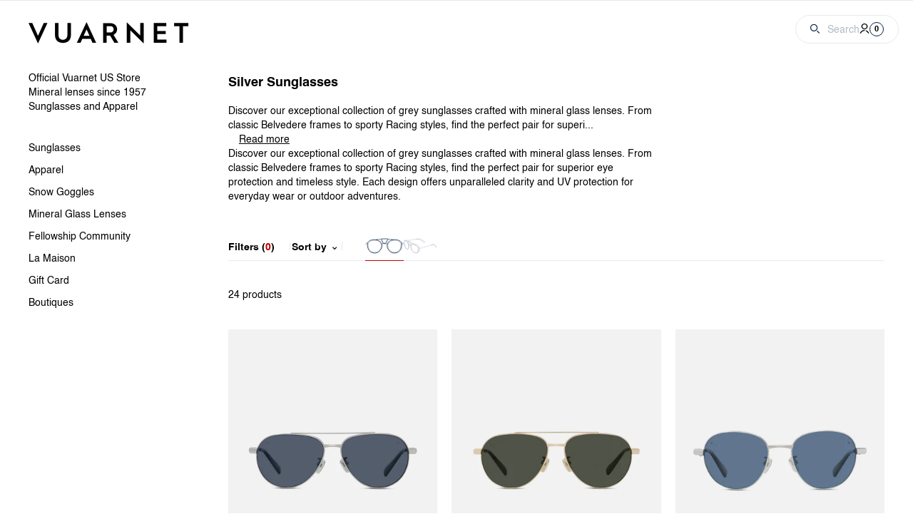

--- FILE ---
content_type: text/html; charset=utf-8
request_url: https://us.vuarnet.com/collections/silver-sunglasses
body_size: 48592
content:
<!doctype html>
<html class="no-js" lang="en">
  <head><script>
      window.dataLayer = window.dataLayer || [];
      window.dataLayer.push({
        pageType: 'collection',
        pageTitle: '',
      });
    </script>

    

    <meta charset="utf-8">
    <meta http-equiv="X-UA-Compatible" content="IE=edge">
    <meta name="viewport" content="width=device-width, initial-scale=1.0, user-scalable=no">
    <link rel="canonical" href="https://us.vuarnet.com/collections/silver-sunglasses">
    <link rel="preconnect" href="https://cdn.shopify.com" crossorigin><link rel="alternate" href="https://us.vuarnet.com" hreflang="en-US">
<link rel="modulepreload" href="//us.vuarnet.com/cdn/shop/t/13/assets/theme.min.js?v=169355178203691384671763733435" crossorigin="anonymous"><link
        rel="shortcut icon"
        href="//us.vuarnet.com/cdn/shop/files/logo_site.png?crop=center&height=32&v=1715621132&width=32"
        type="image/png"
      ><title>Silver Sunglasses - Vuarnet</title><meta name="description" content="Our silver sunglasses collection offers a sleek, modern look. These frames provide a cool, refined style with high-performance lens technology.">
<meta property="og:site_name" content="Vuarnet">
<meta property="og:url" content="https://us.vuarnet.com/collections/silver-sunglasses">
<meta property="og:title" content="Silver Sunglasses">
<meta property="og:type" content="product.group">
<meta property="og:description" content="Our silver sunglasses collection offers a sleek, modern look. These frames provide a cool, refined style with high-performance lens technology."><meta property="og:image" content="http://us.vuarnet.com/cdn/shop/files/Logo_Vuarnet.png?v=1768225925&width=1200">
    <meta property="og:image:secure_url" content="https://us.vuarnet.com/cdn/shop/files/Logo_Vuarnet.png?v=1768225925&width=1200">
    <meta property="og:image:alt" content="">
<meta name="twitter:card" content="summary_large_image">
<meta name="twitter:url" content="https://us.vuarnet.com/collections/silver-sunglasses">
<meta name="twitter:title" content="Silver Sunglasses">
<meta name="twitter:description" content="Our silver sunglasses collection offers a sleek, modern look. These frames provide a cool, refined style with high-performance lens technology."><meta name="twitter:image" content="https://us.vuarnet.com/cdn/shop/files/Logo_Vuarnet.png?v=1768225925&width=1200">
<link href="//us.vuarnet.com/cdn/shop/t/13/assets/vendor.min.css?v=140353363664557145651763733436" rel="stylesheet" type="text/css" media="all" />
<link href="//us.vuarnet.com/cdn/shop/t/13/assets/theme.min.css?v=169626336411006554191763733435" rel="stylesheet" type="text/css" media="all" />
<link rel="prefetch" href="//us.vuarnet.com/cdn/shop/t/13/assets/product.min.css?v=93416097952339340981763733434" as="style"><!-- "snippets/weglot_hreftags.liquid" was not rendered, the associated app was uninstalled --><!-- "snippets/weglot_switcher.liquid" was not rendered, the associated app was uninstalled --><script>
      document.documentElement.className = document.documentElement.className.replace('no-js', 'js');

      window.theme = {
        strings: {
          header: {
            cart: "Cart"
          },
          product: {
            addToCart: "Add to cart",
            success: "Added to the cart",
            outOfStock: "Out of stock",
            emailAlert: "Out of stock - Email alert",
            emailAlertSuccess: "Thank you",
            emailAlertError: "There was a problem with your registration. Thank you try again later.",
            unavailable: "Unavailable",
            priceFrom: "From",
            fullView: "See product"
          },
          cart: {
            product: "product",
            products: "products",
            priceUnit: "({{ quantity }} x {{ price_unit }})",
            gift: "gift",
            gifts: "gifts",
            submit: "Proceed to payment"
          },
          customers: {
            register: {
              success: "The account has been created, you will be redirected to your account in a few moments.",
              error: "Error creating account",
              errorEmail: "An account already exists with this email address.",
              emailInvite: "An email to activate your account has been sent to you.",
              errorInvite: "Translation missing: en.customers.register.error_invite"
            },
            profile: {
              success: "The profile has been successfully updated",
              error: "Error updating profile"
            }
          },
          newsletter: {
            confirmation: "Thank you for your registration.",
            error: "Error, please try again."
          }
        },

        settings: {
          cartDrawer: true,
          cartSections: "cart-lines, cart-upsell",
          shopName: "vuarnet",
          shopLocale: "en",
          shopMarket: "US",
          moneyFormat: "${{amount_no_decimals}}",
          moneyWithCurrencyFormat: "${{amount_no_decimals}} USD",
          klaviyoApi : "UePyFG",
          giftWrapProduct: false
        },

        user: {
          cartDetails: {"note":null,"attributes":{},"original_total_price":0,"total_price":0,"total_discount":0,"total_weight":0.0,"item_count":0,"items":[],"requires_shipping":false,"currency":"USD","items_subtotal_price":0,"cart_level_discount_applications":[],"checkout_charge_amount":0},
          cartCount: 0,
          jwt: null
        },

        routes: {
          rootPath: "\/",
          shopUrl: "https:\/\/us.vuarnet.com",
          currentUrl: "\/collections\/silver-sunglasses",
          currentFullUrl: "\/collections\/silver-sunglasses",
          cartUrl: "\/cart",
          cartAddUrl: "\/cart\/add",
          cartChangeUrl: "\/cart\/change",
          cartClearUrl: "\/cart\/clear",
          cartUpdateUrl: "\/cart\/update",
          predictiveSearchUrl: "\/search\/suggest",
          productPath: "\/products\/",
          productRecommendationsUrl: "\/recommendations\/products",
          searchUrl: "\/search",
          loginUrl: "https:\/\/us.vuarnet.com\/customer_authentication\/redirect?locale=en\u0026region_country=US",
          accountUrl: "\/account",
          customerApiUrl: "https:\/\/vuarneteu.symback-dev.unique.paris\/api\/acf\/customer\/",
          geoipApiUrl: "https:\/\/api.symback.unique.paris\/geoip\/country"
        },
        checkDiscount: {
          code: "Y2x1YnYxNzU3",
          success: "Success",
          error: "Wrong code"
        }
      };
    </script>
<script type="module" src="//us.vuarnet.com/cdn/shop/t/13/assets/theme.min.js?v=169355178203691384671763733435" crossorigin="anonymous"></script><link rel="prefetch" href="//us.vuarnet.com/cdn/shop/t/13/assets/product.min.js?v=172288272805115526711763733434" as="script"><script>window.performance && window.performance.mark && window.performance.mark('shopify.content_for_header.start');</script><meta id="shopify-digital-wallet" name="shopify-digital-wallet" content="/24702464/digital_wallets/dialog">
<meta name="shopify-checkout-api-token" content="521de2be6369795c60e7d57727b2cb36">
<meta id="in-context-paypal-metadata" data-shop-id="24702464" data-venmo-supported="false" data-environment="production" data-locale="en_US" data-paypal-v4="true" data-currency="USD">
<link rel="alternate" type="application/atom+xml" title="Feed" href="/collections/silver-sunglasses.atom" />
<link rel="alternate" type="application/json+oembed" href="https://us.vuarnet.com/collections/silver-sunglasses.oembed">
<script async="async" src="/checkouts/internal/preloads.js?locale=en-US"></script>
<link rel="preconnect" href="https://shop.app" crossorigin="anonymous">
<script async="async" src="https://shop.app/checkouts/internal/preloads.js?locale=en-US&shop_id=24702464" crossorigin="anonymous"></script>
<script id="apple-pay-shop-capabilities" type="application/json">{"shopId":24702464,"countryCode":"US","currencyCode":"USD","merchantCapabilities":["supports3DS"],"merchantId":"gid:\/\/shopify\/Shop\/24702464","merchantName":"Vuarnet","requiredBillingContactFields":["postalAddress","email","phone"],"requiredShippingContactFields":["postalAddress","email","phone"],"shippingType":"shipping","supportedNetworks":["visa","masterCard","amex","discover","elo","jcb"],"total":{"type":"pending","label":"Vuarnet","amount":"1.00"},"shopifyPaymentsEnabled":true,"supportsSubscriptions":true}</script>
<script id="shopify-features" type="application/json">{"accessToken":"521de2be6369795c60e7d57727b2cb36","betas":["rich-media-storefront-analytics"],"domain":"us.vuarnet.com","predictiveSearch":true,"shopId":24702464,"locale":"en"}</script>
<script>var Shopify = Shopify || {};
Shopify.shop = "vuarnet-usa.myshopify.com";
Shopify.locale = "en";
Shopify.currency = {"active":"USD","rate":"1.0"};
Shopify.country = "US";
Shopify.theme = {"name":"vuarnet-theme [PROD]","id":145608114264,"schema_name":"Vuarnet","schema_version":"3.1.0","theme_store_id":null,"role":"main"};
Shopify.theme.handle = "null";
Shopify.theme.style = {"id":null,"handle":null};
Shopify.cdnHost = "us.vuarnet.com/cdn";
Shopify.routes = Shopify.routes || {};
Shopify.routes.root = "/";</script>
<script type="module">!function(o){(o.Shopify=o.Shopify||{}).modules=!0}(window);</script>
<script>!function(o){function n(){var o=[];function n(){o.push(Array.prototype.slice.apply(arguments))}return n.q=o,n}var t=o.Shopify=o.Shopify||{};t.loadFeatures=n(),t.autoloadFeatures=n()}(window);</script>
<script>
  window.ShopifyPay = window.ShopifyPay || {};
  window.ShopifyPay.apiHost = "shop.app\/pay";
  window.ShopifyPay.redirectState = null;
</script>
<script id="shop-js-analytics" type="application/json">{"pageType":"collection"}</script>
<script defer="defer" async type="module" src="//us.vuarnet.com/cdn/shopifycloud/shop-js/modules/v2/client.init-shop-cart-sync_BT-GjEfc.en.esm.js"></script>
<script defer="defer" async type="module" src="//us.vuarnet.com/cdn/shopifycloud/shop-js/modules/v2/chunk.common_D58fp_Oc.esm.js"></script>
<script defer="defer" async type="module" src="//us.vuarnet.com/cdn/shopifycloud/shop-js/modules/v2/chunk.modal_xMitdFEc.esm.js"></script>
<script type="module">
  await import("//us.vuarnet.com/cdn/shopifycloud/shop-js/modules/v2/client.init-shop-cart-sync_BT-GjEfc.en.esm.js");
await import("//us.vuarnet.com/cdn/shopifycloud/shop-js/modules/v2/chunk.common_D58fp_Oc.esm.js");
await import("//us.vuarnet.com/cdn/shopifycloud/shop-js/modules/v2/chunk.modal_xMitdFEc.esm.js");

  window.Shopify.SignInWithShop?.initShopCartSync?.({"fedCMEnabled":true,"windoidEnabled":true});

</script>
<script>
  window.Shopify = window.Shopify || {};
  if (!window.Shopify.featureAssets) window.Shopify.featureAssets = {};
  window.Shopify.featureAssets['shop-js'] = {"shop-cart-sync":["modules/v2/client.shop-cart-sync_DZOKe7Ll.en.esm.js","modules/v2/chunk.common_D58fp_Oc.esm.js","modules/v2/chunk.modal_xMitdFEc.esm.js"],"init-fed-cm":["modules/v2/client.init-fed-cm_B6oLuCjv.en.esm.js","modules/v2/chunk.common_D58fp_Oc.esm.js","modules/v2/chunk.modal_xMitdFEc.esm.js"],"shop-cash-offers":["modules/v2/client.shop-cash-offers_D2sdYoxE.en.esm.js","modules/v2/chunk.common_D58fp_Oc.esm.js","modules/v2/chunk.modal_xMitdFEc.esm.js"],"shop-login-button":["modules/v2/client.shop-login-button_QeVjl5Y3.en.esm.js","modules/v2/chunk.common_D58fp_Oc.esm.js","modules/v2/chunk.modal_xMitdFEc.esm.js"],"pay-button":["modules/v2/client.pay-button_DXTOsIq6.en.esm.js","modules/v2/chunk.common_D58fp_Oc.esm.js","modules/v2/chunk.modal_xMitdFEc.esm.js"],"shop-button":["modules/v2/client.shop-button_DQZHx9pm.en.esm.js","modules/v2/chunk.common_D58fp_Oc.esm.js","modules/v2/chunk.modal_xMitdFEc.esm.js"],"avatar":["modules/v2/client.avatar_BTnouDA3.en.esm.js"],"init-windoid":["modules/v2/client.init-windoid_CR1B-cfM.en.esm.js","modules/v2/chunk.common_D58fp_Oc.esm.js","modules/v2/chunk.modal_xMitdFEc.esm.js"],"init-shop-for-new-customer-accounts":["modules/v2/client.init-shop-for-new-customer-accounts_C_vY_xzh.en.esm.js","modules/v2/client.shop-login-button_QeVjl5Y3.en.esm.js","modules/v2/chunk.common_D58fp_Oc.esm.js","modules/v2/chunk.modal_xMitdFEc.esm.js"],"init-shop-email-lookup-coordinator":["modules/v2/client.init-shop-email-lookup-coordinator_BI7n9ZSv.en.esm.js","modules/v2/chunk.common_D58fp_Oc.esm.js","modules/v2/chunk.modal_xMitdFEc.esm.js"],"init-shop-cart-sync":["modules/v2/client.init-shop-cart-sync_BT-GjEfc.en.esm.js","modules/v2/chunk.common_D58fp_Oc.esm.js","modules/v2/chunk.modal_xMitdFEc.esm.js"],"shop-toast-manager":["modules/v2/client.shop-toast-manager_DiYdP3xc.en.esm.js","modules/v2/chunk.common_D58fp_Oc.esm.js","modules/v2/chunk.modal_xMitdFEc.esm.js"],"init-customer-accounts":["modules/v2/client.init-customer-accounts_D9ZNqS-Q.en.esm.js","modules/v2/client.shop-login-button_QeVjl5Y3.en.esm.js","modules/v2/chunk.common_D58fp_Oc.esm.js","modules/v2/chunk.modal_xMitdFEc.esm.js"],"init-customer-accounts-sign-up":["modules/v2/client.init-customer-accounts-sign-up_iGw4briv.en.esm.js","modules/v2/client.shop-login-button_QeVjl5Y3.en.esm.js","modules/v2/chunk.common_D58fp_Oc.esm.js","modules/v2/chunk.modal_xMitdFEc.esm.js"],"shop-follow-button":["modules/v2/client.shop-follow-button_CqMgW2wH.en.esm.js","modules/v2/chunk.common_D58fp_Oc.esm.js","modules/v2/chunk.modal_xMitdFEc.esm.js"],"checkout-modal":["modules/v2/client.checkout-modal_xHeaAweL.en.esm.js","modules/v2/chunk.common_D58fp_Oc.esm.js","modules/v2/chunk.modal_xMitdFEc.esm.js"],"shop-login":["modules/v2/client.shop-login_D91U-Q7h.en.esm.js","modules/v2/chunk.common_D58fp_Oc.esm.js","modules/v2/chunk.modal_xMitdFEc.esm.js"],"lead-capture":["modules/v2/client.lead-capture_BJmE1dJe.en.esm.js","modules/v2/chunk.common_D58fp_Oc.esm.js","modules/v2/chunk.modal_xMitdFEc.esm.js"],"payment-terms":["modules/v2/client.payment-terms_Ci9AEqFq.en.esm.js","modules/v2/chunk.common_D58fp_Oc.esm.js","modules/v2/chunk.modal_xMitdFEc.esm.js"]};
</script>
<script>(function() {
  var isLoaded = false;
  function asyncLoad() {
    if (isLoaded) return;
    isLoaded = true;
    var urls = ["https:\/\/instafeed.nfcube.com\/cdn\/907cb8464ebcc5e48966c71deb44039f.js?shop=vuarnet-usa.myshopify.com","https:\/\/cdn-loyalty.yotpo.com\/loader\/jsPzXr3sB8vMjzlLj-9SAw.js?shop=vuarnet-usa.myshopify.com","https:\/\/d18eg7dreypte5.cloudfront.net\/browse-abandonment\/smsbump_timer.js?shop=vuarnet-usa.myshopify.com"];
    for (var i = 0; i < urls.length; i++) {
      var s = document.createElement('script');
      s.type = 'text/javascript';
      s.async = true;
      s.src = urls[i];
      var x = document.getElementsByTagName('script')[0];
      x.parentNode.insertBefore(s, x);
    }
  };
  if(window.attachEvent) {
    window.attachEvent('onload', asyncLoad);
  } else {
    window.addEventListener('load', asyncLoad, false);
  }
})();</script>
<script id="__st">var __st={"a":24702464,"offset":-18000,"reqid":"201794a1-e16c-451e-95cf-ecfca3d5d143-1769098187","pageurl":"us.vuarnet.com\/collections\/silver-sunglasses","u":"90f740db690f","p":"collection","rtyp":"collection","rid":263860224088};</script>
<script>window.ShopifyPaypalV4VisibilityTracking = true;</script>
<script id="captcha-bootstrap">!function(){'use strict';const t='contact',e='account',n='new_comment',o=[[t,t],['blogs',n],['comments',n],[t,'customer']],c=[[e,'customer_login'],[e,'guest_login'],[e,'recover_customer_password'],[e,'create_customer']],r=t=>t.map((([t,e])=>`form[action*='/${t}']:not([data-nocaptcha='true']) input[name='form_type'][value='${e}']`)).join(','),a=t=>()=>t?[...document.querySelectorAll(t)].map((t=>t.form)):[];function s(){const t=[...o],e=r(t);return a(e)}const i='password',u='form_key',d=['recaptcha-v3-token','g-recaptcha-response','h-captcha-response',i],f=()=>{try{return window.sessionStorage}catch{return}},m='__shopify_v',_=t=>t.elements[u];function p(t,e,n=!1){try{const o=window.sessionStorage,c=JSON.parse(o.getItem(e)),{data:r}=function(t){const{data:e,action:n}=t;return t[m]||n?{data:e,action:n}:{data:t,action:n}}(c);for(const[e,n]of Object.entries(r))t.elements[e]&&(t.elements[e].value=n);n&&o.removeItem(e)}catch(o){console.error('form repopulation failed',{error:o})}}const l='form_type',E='cptcha';function T(t){t.dataset[E]=!0}const w=window,h=w.document,L='Shopify',v='ce_forms',y='captcha';let A=!1;((t,e)=>{const n=(g='f06e6c50-85a8-45c8-87d0-21a2b65856fe',I='https://cdn.shopify.com/shopifycloud/storefront-forms-hcaptcha/ce_storefront_forms_captcha_hcaptcha.v1.5.2.iife.js',D={infoText:'Protected by hCaptcha',privacyText:'Privacy',termsText:'Terms'},(t,e,n)=>{const o=w[L][v],c=o.bindForm;if(c)return c(t,g,e,D).then(n);var r;o.q.push([[t,g,e,D],n]),r=I,A||(h.body.append(Object.assign(h.createElement('script'),{id:'captcha-provider',async:!0,src:r})),A=!0)});var g,I,D;w[L]=w[L]||{},w[L][v]=w[L][v]||{},w[L][v].q=[],w[L][y]=w[L][y]||{},w[L][y].protect=function(t,e){n(t,void 0,e),T(t)},Object.freeze(w[L][y]),function(t,e,n,w,h,L){const[v,y,A,g]=function(t,e,n){const i=e?o:[],u=t?c:[],d=[...i,...u],f=r(d),m=r(i),_=r(d.filter((([t,e])=>n.includes(e))));return[a(f),a(m),a(_),s()]}(w,h,L),I=t=>{const e=t.target;return e instanceof HTMLFormElement?e:e&&e.form},D=t=>v().includes(t);t.addEventListener('submit',(t=>{const e=I(t);if(!e)return;const n=D(e)&&!e.dataset.hcaptchaBound&&!e.dataset.recaptchaBound,o=_(e),c=g().includes(e)&&(!o||!o.value);(n||c)&&t.preventDefault(),c&&!n&&(function(t){try{if(!f())return;!function(t){const e=f();if(!e)return;const n=_(t);if(!n)return;const o=n.value;o&&e.removeItem(o)}(t);const e=Array.from(Array(32),(()=>Math.random().toString(36)[2])).join('');!function(t,e){_(t)||t.append(Object.assign(document.createElement('input'),{type:'hidden',name:u})),t.elements[u].value=e}(t,e),function(t,e){const n=f();if(!n)return;const o=[...t.querySelectorAll(`input[type='${i}']`)].map((({name:t})=>t)),c=[...d,...o],r={};for(const[a,s]of new FormData(t).entries())c.includes(a)||(r[a]=s);n.setItem(e,JSON.stringify({[m]:1,action:t.action,data:r}))}(t,e)}catch(e){console.error('failed to persist form',e)}}(e),e.submit())}));const S=(t,e)=>{t&&!t.dataset[E]&&(n(t,e.some((e=>e===t))),T(t))};for(const o of['focusin','change'])t.addEventListener(o,(t=>{const e=I(t);D(e)&&S(e,y())}));const B=e.get('form_key'),M=e.get(l),P=B&&M;t.addEventListener('DOMContentLoaded',(()=>{const t=y();if(P)for(const e of t)e.elements[l].value===M&&p(e,B);[...new Set([...A(),...v().filter((t=>'true'===t.dataset.shopifyCaptcha))])].forEach((e=>S(e,t)))}))}(h,new URLSearchParams(w.location.search),n,t,e,['guest_login'])})(!0,!0)}();</script>
<script integrity="sha256-4kQ18oKyAcykRKYeNunJcIwy7WH5gtpwJnB7kiuLZ1E=" data-source-attribution="shopify.loadfeatures" defer="defer" src="//us.vuarnet.com/cdn/shopifycloud/storefront/assets/storefront/load_feature-a0a9edcb.js" crossorigin="anonymous"></script>
<script crossorigin="anonymous" defer="defer" src="//us.vuarnet.com/cdn/shopifycloud/storefront/assets/shopify_pay/storefront-65b4c6d7.js?v=20250812"></script>
<script data-source-attribution="shopify.dynamic_checkout.dynamic.init">var Shopify=Shopify||{};Shopify.PaymentButton=Shopify.PaymentButton||{isStorefrontPortableWallets:!0,init:function(){window.Shopify.PaymentButton.init=function(){};var t=document.createElement("script");t.src="https://us.vuarnet.com/cdn/shopifycloud/portable-wallets/latest/portable-wallets.en.js",t.type="module",document.head.appendChild(t)}};
</script>
<script data-source-attribution="shopify.dynamic_checkout.buyer_consent">
  function portableWalletsHideBuyerConsent(e){var t=document.getElementById("shopify-buyer-consent"),n=document.getElementById("shopify-subscription-policy-button");t&&n&&(t.classList.add("hidden"),t.setAttribute("aria-hidden","true"),n.removeEventListener("click",e))}function portableWalletsShowBuyerConsent(e){var t=document.getElementById("shopify-buyer-consent"),n=document.getElementById("shopify-subscription-policy-button");t&&n&&(t.classList.remove("hidden"),t.removeAttribute("aria-hidden"),n.addEventListener("click",e))}window.Shopify?.PaymentButton&&(window.Shopify.PaymentButton.hideBuyerConsent=portableWalletsHideBuyerConsent,window.Shopify.PaymentButton.showBuyerConsent=portableWalletsShowBuyerConsent);
</script>
<script data-source-attribution="shopify.dynamic_checkout.cart.bootstrap">document.addEventListener("DOMContentLoaded",(function(){function t(){return document.querySelector("shopify-accelerated-checkout-cart, shopify-accelerated-checkout")}if(t())Shopify.PaymentButton.init();else{new MutationObserver((function(e,n){t()&&(Shopify.PaymentButton.init(),n.disconnect())})).observe(document.body,{childList:!0,subtree:!0})}}));
</script>
<link id="shopify-accelerated-checkout-styles" rel="stylesheet" media="screen" href="https://us.vuarnet.com/cdn/shopifycloud/portable-wallets/latest/accelerated-checkout-backwards-compat.css" crossorigin="anonymous">
<style id="shopify-accelerated-checkout-cart">
        #shopify-buyer-consent {
  margin-top: 1em;
  display: inline-block;
  width: 100%;
}

#shopify-buyer-consent.hidden {
  display: none;
}

#shopify-subscription-policy-button {
  background: none;
  border: none;
  padding: 0;
  text-decoration: underline;
  font-size: inherit;
  cursor: pointer;
}

#shopify-subscription-policy-button::before {
  box-shadow: none;
}

      </style>

<script>window.performance && window.performance.mark && window.performance.mark('shopify.content_for_header.end');</script>



<script type="text/javascript">
  (function (u, t, d) {
    var i = d.createElement(t);
    i.type = 'text/javascript';
    i.async = true;
    i.src = '//' + u;
    var s = d.getElementsByTagName(t)[0];
    s.parentNode.insertBefore(i, s);
  })('cdn7.eu.inside.chat/gtm/IN-1011033/include.js', 'script', document);
</script>
<!-- Start VWO Async SmartCode -->
<link rel="preconnect" href="https://dev.visualwebsiteoptimizer.com">
<script type="text/javascript" id="vwoCode">
window._vwo_code || (function() {
var account_id=847175,
version=2.0,
settings_tolerance=2000,
hide_element='body',
hide_element_style = 'opacity:0 !important;filter:alpha(opacity=0) !important;background:none !important',
/* DO NOT EDIT BELOW THIS LINE */
f=false,w=window,d=document,v=d.querySelector('#vwoCode'),cK='_vwo_'+account_id+'_settings',cc={};try{var c=JSON.parse(localStorage.getItem('_vwo_'+account_id+'_config'));cc=c&&typeof c==='object'?c:{}}catch(e){}var stT=cc.stT==='session'?w.sessionStorage:w.localStorage;code={use_existing_jquery:function(){return typeof use_existing_jquery!=='undefined'?use_existing_jquery:undefined},library_tolerance:function(){return typeof library_tolerance!=='undefined'?library_tolerance:undefined},settings_tolerance:function(){return cc.sT||settings_tolerance},hide_element_style:function(){return'{'+(cc.hES||hide_element_style)+'}'},hide_element:function(){return typeof cc.hE==='string'?cc.hE:hide_element},getVersion:function(){return version},finish:function(){if(!f){f=true;var e=d.getElementById('_vis_opt_path_hides');if(e)e.parentNode.removeChild(e)}},finished:function(){return f},load:function(e){var t=this.getSettings(),n=d.createElement('script'),i=this;if(t){n.textContent=t;d.getElementsByTagName('head')[0].appendChild(n);if(!w.VWO||VWO.caE){stT.removeItem(cK);i.load(e)}}else{n.fetchPriority='high';n.src=e;n.type='text/javascript';n.onerror=function(){_vwo_code.finish()};d.getElementsByTagName('head')[0].appendChild(n)}},getSettings:function(){try{var e=stT.getItem(cK);if(!e){return}e=JSON.parse(e);if(Date.now()>e.e){stT.removeItem(cK);return}return e.s}catch(e){return}},init:function(){if(d.URL.indexOf('__vwo_disable__')>-1)return;var e=this.settings_tolerance();w._vwo_settings_timer=setTimeout(function(){_vwo_code.finish();stT.removeItem(cK)},e);var t=d.currentScript,n=d.createElement('style'),i=this.hide_element(),r=t&&!t.async&&i?i+this.hide_element_style():'',c=d.getElementsByTagName('head')[0];n.setAttribute('id','_vis_opt_path_hides');v&&n.setAttribute('nonce',v.nonce);n.setAttribute('type','text/css');if(n.styleSheet)n.styleSheet.cssText=r;else n.appendChild(d.createTextNode(r));c.appendChild(n);this.load('https://dev.visualwebsiteoptimizer.com/j.php?a='+account_id+'&u='+encodeURIComponent(d.URL)+'&vn='+version)}};w._vwo_code=code;code.init();})();
</script>
<!-- End VWO Async SmartCode -->

<script type="text/javascript"> (function(c,l,a,r,i,t,y){ c[a]=c[a]||function(){(c[a].q=c[a].q||[]).push(arguments)}; t=l.createElement(r);t.async=1;t.src="https://www.clarity.ms/tag/"+i; y=l.getElementsByTagName(r)[0];y.parentNode.insertBefore(t,y); })(window, document, "clarity", "script", "ryu4jlgt5l"); </script>
<!-- BEGIN app block: shopify://apps/yotpo-product-reviews/blocks/settings/eb7dfd7d-db44-4334-bc49-c893b51b36cf -->


  <script type="text/javascript" src="https://cdn-widgetsrepository.yotpo.com/v1/loader/pIUdALcIV8gqr7YIcqmTkBIquZHf9534tqOSrQms?languageCode=en" async></script>



  
<!-- END app block --><!-- BEGIN app block: shopify://apps/klaviyo-email-marketing-sms/blocks/klaviyo-onsite-embed/2632fe16-c075-4321-a88b-50b567f42507 -->












  <script async src="https://static.klaviyo.com/onsite/js/UePyFG/klaviyo.js?company_id=UePyFG"></script>
  <script>!function(){if(!window.klaviyo){window._klOnsite=window._klOnsite||[];try{window.klaviyo=new Proxy({},{get:function(n,i){return"push"===i?function(){var n;(n=window._klOnsite).push.apply(n,arguments)}:function(){for(var n=arguments.length,o=new Array(n),w=0;w<n;w++)o[w]=arguments[w];var t="function"==typeof o[o.length-1]?o.pop():void 0,e=new Promise((function(n){window._klOnsite.push([i].concat(o,[function(i){t&&t(i),n(i)}]))}));return e}}})}catch(n){window.klaviyo=window.klaviyo||[],window.klaviyo.push=function(){var n;(n=window._klOnsite).push.apply(n,arguments)}}}}();</script>

  




  <script>
    window.klaviyoReviewsProductDesignMode = false
  </script>







<!-- END app block --><!-- BEGIN app block: shopify://apps/yotpo-loyalty-rewards/blocks/loader-app-embed-block/2f9660df-5018-4e02-9868-ee1fb88d6ccd -->
    <script src="https://cdn-widgetsrepository.yotpo.com/v1/loader/jsPzXr3sB8vMjzlLj-9SAw" async></script>



    <script src="https://cdn-loyalty.yotpo.com/loader/jsPzXr3sB8vMjzlLj-9SAw.js?shop=us.vuarnet.com" async></script>


<!-- END app block --><!-- BEGIN app block: shopify://apps/addingwell/blocks/aw-gtm/c8ed21e7-0ac8-4249-8c91-cbdde850b5b8 --><script
  type="module"
>
  setTimeout(async function () {
    const keySessionStorage = 'aw_settings';
    let __AW__settings = JSON.parse(sessionStorage.getItem(keySessionStorage));
    if(!__AW__settings) {
      const awSettings = await fetch(
              "/apps/addingwell-proxy",
              {
                method: "GET",
                redirect: "follow",
                headers: {'Content-Type': 'application/json', 'Access-Control-Allow-Origin': '*'}
              }
      );
      if (awSettings.ok) {
        __AW__settings = await awSettings.json();
        sessionStorage.setItem(keySessionStorage, JSON.stringify(__AW__settings));
      } else {
        console.error('Addingwell - Loading proxy error', awSettings.status);
        return;
      }
    }

    if(__AW__settings.insertGtmTag && __AW__settings.gtmId) {
      let __AW__gtmUrl = 'https://www.googletagmanager.com/gtm.js';
      let __AW__isAddingwellCdn = false;
      if(__AW__settings.insertGtmUrl && __AW__settings.gtmUrl) {
        __AW__gtmUrl = __AW__settings.gtmUrl;
        __AW__isAddingwellCdn = __AW__settings.isAddingwellCdn;
      }

      (function(w,d,s,l,i){
        w[l]=w[l]||[];w[l].push({'gtm.start':new Date().getTime(),event:'gtm.js'});
        var f=d.getElementsByTagName(s)[0],j=d.createElement(s),dl=l!='dataLayer'?'&l='+l:'';
        j.async=true;
        j.src=`${__AW__gtmUrl}?${__AW__isAddingwellCdn ? 'awl' : 'id'}=`+(__AW__isAddingwellCdn ? i.replace(/^GTM-/, '') : i)+dl;f.parentNode.insertBefore(j,f);
      })(window,document,'script',`${__AW__settings.dataLayerVariableName}`,`${__AW__settings.gtmId}`);
    }

    const __AW__getEventNameWithSuffix = (eventName) => {
      return eventName + (__AW__settings.dataLayerEventSuffix ? "_" + __AW__settings.dataLayerEventSuffix : "");
    }

    if(__AW__settings.enableDataLayer) {
      const MAX_ITEMS_BATCH = 10;
      const sendBatchEvents = (items, eventName, eventObject) => {
        let batch = [];
        for(let i  = 0; i < items.length; i++) {
          batch.push(items[i]);
          if(batch.length === MAX_ITEMS_BATCH || i === items.length - 1) {
            const eventClone = {
              ...eventObject,
              ecommerce: {
                ...eventObject.ecommerce,
                items: [...batch]
              }
            };
            window[__AW__settings.dataLayerVariableName].push({ ecommerce: null });
            window[__AW__settings.dataLayerVariableName].push({
              ...{'event': __AW__getEventNameWithSuffix(eventName)},
              ...eventClone
            });

            batch = [];
          }
        }
      }

      function __AW__filterNullOrEmpty(obj) {
        let filteredObj = {};

        for (let key in obj) {
          if (obj.hasOwnProperty(key)) {
            let value = obj[key];

            // If value is an object (and not null), recursively filter sub-elements
            if (typeof value === "object" && value !== null && value !== undefined) {
              let filteredSubObject = __AW__filterNullOrEmpty(value);

              // Add the filtered sub-object only if it's not empty
              if (Object.keys(filteredSubObject).length > 0) {
                filteredObj[key] = filteredSubObject;
              }
            } else {
              // Add the value only if it's neither null nor an empty string
              if (value !== null && value !== "" && value !== undefined) {
                filteredObj[key] = value;
              }
            }
          }
        }
        return filteredObj;
      }

      function getPageType(value) {
        const pageTypeMapping = {
          404: '404',
          article: 'article',
          blog: 'blog',
          cart: 'cart',
          collection: 'collection',
          gift_card: 'gift_card',
          index: 'homepage',
          product: 'product',
          search: 'searchresults',
          'customers/login': 'login',
          'customers/register': 'sign_up'
        };
        return pageTypeMapping[value] || 'other';
      }

      function pushDataLayerEvents() {
        window[__AW__settings.dataLayerVariableName] = window[__AW__settings.dataLayerVariableName] || [];  // init data layer if doesn't already exist
        const templateName = "collection";
        const moneyFormat = "${{amount_no_decimals}}";

        const getFormattedPrice = (price) => {
          let formattedPrice = price;
          if(moneyFormat.indexOf("amount_with_period_and_space_separator") > -1) {
            formattedPrice = price.replace(' ', '');
          } else if(moneyFormat.indexOf("amount_with_space_separator") > -1) {
            formattedPrice = price.replace(' ', '').replace(',', '.');
          } else if(moneyFormat.indexOf("amount_no_decimals_with_space_separator") > -1) {
            formattedPrice = price.replace(' ', '');
          } else if(moneyFormat.indexOf("amount_with_apostrophe_separator") > -1) {
            formattedPrice = price.replace('\'', '');
          } else if(moneyFormat.indexOf("amount_no_decimals_with_comma_separator") > -1) {
            formattedPrice = price.replace('.', '');
          } else if(moneyFormat.indexOf("amount_with_comma_separator") > -1) {
            formattedPrice = price.replace('.', '').replace(',', '.');
          } else if(moneyFormat.indexOf("amount_no_decimals") > -1) {
            formattedPrice = price.replace(',', '');
          } else if(moneyFormat.indexOf("amount") > -1) {
            formattedPrice = price.replace(',', '');
          } else {
            formattedPrice = price.replace('.', '').replace(",", ".");
          }
          return parseFloat(formattedPrice);
        };
        /**********************
         * DATALAYER SECTIONS
         ***********************/
        /**
         * DATALAYER: User Data
         * Build user_data properties.
         */
        let newCustomer = true;
        window.__AW__UserData = {
          user_data: {
            new_customer: newCustomer,
          }
        };

        

        window.__AW__UserData = __AW__filterNullOrEmpty(window.__AW__UserData);
        
        // Ajout du hash SHA256 des champs sensibles de user_data (version robuste)
        async function sha256(str) {
          if (!str) return undefined;
          if (!(window.crypto && window.crypto.subtle)) {
            console.error('Crypto.subtle non supporté, hash impossible pour :', str);
            return undefined;
          }
          try {
            const buf = await window.crypto.subtle.digest('SHA-256', new TextEncoder().encode(str));
            return Array.from(new Uint8Array(buf)).map(x => x.toString(16).padStart(2, '0')).join('');
          } catch (e) {
            console.error('Erreur lors du hash SHA256 pour', str, e);
            return undefined;
          }
        }
        async function getUserDataHash(user_data) {
          const hashObj = {};
          if (!user_data) return hashObj;
          try {
            if (user_data.email_address) hashObj.email_address = await sha256(user_data.email_address);
            if (user_data.phone_number) hashObj.phone_number = await sha256(user_data.phone_number);
            if (user_data.address && typeof user_data.address === 'object') {
              hashObj.address = {};
              if (user_data.address.first_name) hashObj.address.first_name = await sha256(user_data.address.first_name);
              if (user_data.address.last_name) hashObj.address.last_name = await sha256(user_data.address.last_name);
              if (user_data.address.street) hashObj.address.street = await sha256(user_data.address.street);
              if (user_data.address.city) hashObj.address.city = await sha256(user_data.address.city);
              if (user_data.address.region) hashObj.address.region = await sha256(user_data.address.region);
              if (user_data.address.postal_code) hashObj.address.postal_code = await sha256(user_data.address.postal_code);
              if (user_data.address.country) hashObj.address.country = await sha256(user_data.address.country);
            }
          } catch (e) {
            console.error('Erreur lors du hash user_data_hashed', e);
          }
          return __AW__filterNullOrEmpty(hashObj);
        }
        (async function() {
          if (window.__AW__UserData && window.__AW__UserData.user_data) {
            window.__AW__UserData.user_data_hashed = await getUserDataHash(window.__AW__UserData.user_data);
          }
        })();
        
        window.__AW__UserData["page_type"] = getPageType(templateName);
        window[__AW__settings.dataLayerVariableName].push(window.__AW__UserData);

        window[__AW__settings.dataLayerVariableName].push({"event": __AW__getEventNameWithSuffix("page_view")});


        /**
         * DATALAYER: 404 Pages
         * Fire on 404 Pages */
        


        /**
         * DATALAYER: Blog Articles
         * Fire on Blog Article Pages */
        

        

        

        /** DATALAYER: Product List Page (Collections, Category)
         * Fire on all product listing pages. */

        const __AW__transformNumberToString = (value) => {
          if (value !== null && value !== undefined && typeof value === 'number') {
            return value.toString();
          }
          /** By Default return the current value */
          return value;
        };

        let discountPrice = 0.00;
        

        var __AW__items = [];
        
          var __AW__itemVariantQuantity = 5;
          var __AW__itemVariant = {"id":43008488767576,"title":"Silver \/ Blue Polar","option1":"Silver","option2":"Blue Polar","option3":null,"sku":"VU40045U5816V","requires_shipping":true,"taxable":true,"featured_image":{"id":35282866241624,"product_id":8411537014872,"position":13,"created_at":"2025-06-23T12:12:11-04:00","updated_at":"2025-06-24T05:51:16-04:00","alt":null,"width":2000,"height":2500,"src":"\/\/us.vuarnet.com\/cdn\/shop\/files\/VU40045U-6016V0622-1.jpg?v=1750758676","variant_ids":[43008488767576]},"available":true,"name":"HORIZON 03 MEDIUM - Silver \/ Blue Polar","public_title":"Silver \/ Blue Polar","options":["Silver","Blue Polar"],"price":54000,"weight":40,"compare_at_price":54000,"inventory_quantity":5,"inventory_management":"shopify","inventory_policy":"deny","barcode":"192337237690","featured_media":{"alt":null,"id":27263350898776,"position":13,"preview_image":{"aspect_ratio":0.8,"height":2500,"width":2000,"src":"\/\/us.vuarnet.com\/cdn\/shop\/files\/VU40045U-6016V0622-1.jpg?v=1750758676"}},"requires_selling_plan":false,"selling_plan_allocations":[],"quantity_rule":{"min":1,"max":null,"increment":1}};

          
          discountPrice = getFormattedPrice("60");
          

          
          
            
              
            
              
            
              
            
            
          
            
              
            
              
            
              
            
              
            
            
          
  
          
  
          __AW__items.push(
                  {
                    'index'             : 1,
                    'item_id'           : __AW__transformNumberToString(8411537014872),
                    'item_variant'      : __AW__itemVariant?.title ?? null,
                    'item_variant_id'   : __AW__transformNumberToString(__AW__itemVariant?.id ?? null),
                    'item_variant_title': __AW__itemVariant?.title ?? null,
                    'item_product_id'   : __AW__transformNumberToString(8411537014872),
                    'item_product_title': "HORIZON 03 MEDIUM",
                    'item_name'         : "HORIZON 03 MEDIUM",
                    'discount'          : discountPrice,
                    'price'             : getFormattedPrice("480"),
                    'item_brand'        : "Vuarnet",
                    'item_category'     : "Sunglasses",
                    'item_list_id'      : 263860224088,
                    'item_list_name'    : "Silver Sunglasses",
                    'sku'               : __AW__transformNumberToString(__AW__itemVariant?.sku ?? null),
                    'url'               : "\/products\/horizon-03-medium",
                    'quantity'          : 1,
                    'inventory_quantity'    : __AW__itemVariantQuantity
                  }
          )
        
          var __AW__itemVariantQuantity = 6;
          var __AW__itemVariant = {"id":43009980563544,"title":"Gold \/ Pure Grey","option1":"Gold","option2":"Pure Grey","option3":null,"sku":"VU40045U6033A","requires_shipping":true,"taxable":true,"featured_image":{"id":35282866143320,"product_id":8412090990680,"position":9,"created_at":"2025-06-23T12:12:10-04:00","updated_at":"2025-06-24T05:52:39-04:00","alt":null,"width":2000,"height":2500,"src":"\/\/us.vuarnet.com\/cdn\/shop\/files\/VU40045U-6033A1121-1.jpg?v=1750758759","variant_ids":[43009980563544]},"available":true,"name":"HORIZON 03 LARGE - Gold \/ Pure Grey","public_title":"Gold \/ Pure Grey","options":["Gold","Pure Grey"],"price":48000,"weight":40,"compare_at_price":48000,"inventory_quantity":6,"inventory_management":"shopify","inventory_policy":"deny","barcode":"192337237744","featured_media":{"alt":null,"id":27263350636632,"position":9,"preview_image":{"aspect_ratio":0.8,"height":2500,"width":2000,"src":"\/\/us.vuarnet.com\/cdn\/shop\/files\/VU40045U-6033A1121-1.jpg?v=1750758759"}},"requires_selling_plan":false,"selling_plan_allocations":[],"quantity_rule":{"min":1,"max":null,"increment":1}};

          
          discountPrice = getFormattedPrice("60");
          

          
          
            
              
            
              
            
              
            
            
          
            
              
            
              
            
              
            
            
          
  
          
  
          __AW__items.push(
                  {
                    'index'             : 2,
                    'item_id'           : __AW__transformNumberToString(8412090990680),
                    'item_variant'      : __AW__itemVariant?.title ?? null,
                    'item_variant_id'   : __AW__transformNumberToString(__AW__itemVariant?.id ?? null),
                    'item_variant_title': __AW__itemVariant?.title ?? null,
                    'item_product_id'   : __AW__transformNumberToString(8412090990680),
                    'item_product_title': "HORIZON 03 LARGE",
                    'item_name'         : "HORIZON 03 LARGE",
                    'discount'          : discountPrice,
                    'price'             : getFormattedPrice("480"),
                    'item_brand'        : "Vuarnet",
                    'item_category'     : "Sunglasses",
                    'item_list_id'      : 263860224088,
                    'item_list_name'    : "Silver Sunglasses",
                    'sku'               : __AW__transformNumberToString(__AW__itemVariant?.sku ?? null),
                    'url'               : "\/products\/horizon-03-large",
                    'quantity'          : 1,
                    'inventory_quantity'    : __AW__itemVariantQuantity
                  }
          )
        
          var __AW__itemVariantQuantity = 3;
          var __AW__itemVariant = {"id":42695366508632,"title":"Silver \/ Blue Polar","option1":"Silver","option2":"Blue Polar","option3":null,"sku":"VU40042U5216V","requires_shipping":true,"taxable":true,"featured_image":{"id":34593728692312,"product_id":8298208985176,"position":1,"created_at":"2025-02-25T05:48:27-05:00","updated_at":"2025-02-25T05:51:17-05:00","alt":null,"width":2000,"height":2500,"src":"\/\/us.vuarnet.com\/cdn\/shop\/files\/VU40042U5216V0622-1.jpg?v=1740480677","variant_ids":[42695366508632]},"available":true,"name":"HORIZON 01 - Silver \/ Blue Polar","public_title":"Silver \/ Blue Polar","options":["Silver","Blue Polar"],"price":54000,"weight":40,"compare_at_price":54000,"inventory_quantity":3,"inventory_management":"shopify","inventory_policy":"deny","barcode":"192337227776","featured_media":{"alt":null,"id":26793765830744,"position":1,"preview_image":{"aspect_ratio":0.8,"height":2500,"width":2000,"src":"\/\/us.vuarnet.com\/cdn\/shop\/files\/VU40042U5216V0622-1.jpg?v=1740480677"}},"requires_selling_plan":false,"selling_plan_allocations":[],"quantity_rule":{"min":1,"max":null,"increment":1}};

          
          discountPrice = getFormattedPrice("60");
          

          
          
            
              
            
              
            
              
            
              
            
            
          
            
              
            
              
            
              
            
              
            
            
          
  
          
  
          __AW__items.push(
                  {
                    'index'             : 3,
                    'item_id'           : __AW__transformNumberToString(8298208985176),
                    'item_variant'      : __AW__itemVariant?.title ?? null,
                    'item_variant_id'   : __AW__transformNumberToString(__AW__itemVariant?.id ?? null),
                    'item_variant_title': __AW__itemVariant?.title ?? null,
                    'item_product_id'   : __AW__transformNumberToString(8298208985176),
                    'item_product_title': "HORIZON 01",
                    'item_name'         : "HORIZON 01",
                    'discount'          : discountPrice,
                    'price'             : getFormattedPrice("480"),
                    'item_brand'        : "Vuarnet",
                    'item_category'     : "Sunglasses",
                    'item_list_id'      : 263860224088,
                    'item_list_name'    : "Silver Sunglasses",
                    'sku'               : __AW__transformNumberToString(__AW__itemVariant?.sku ?? null),
                    'url'               : "\/products\/horizon-01",
                    'quantity'          : 1,
                    'inventory_quantity'    : __AW__itemVariantQuantity
                  }
          )
        
          var __AW__itemVariantQuantity = 2;
          var __AW__itemVariant = {"id":42695390625880,"title":"Gold \/ Pure Grey","option1":"Gold","option2":"Pure Grey","option3":null,"sku":"VU40043U5933A","requires_shipping":true,"taxable":true,"featured_image":{"id":34593769128024,"product_id":8298225762392,"position":9,"created_at":"2025-02-25T06:32:43-05:00","updated_at":"2025-02-25T06:32:59-05:00","alt":null,"width":2000,"height":2500,"src":"\/\/us.vuarnet.com\/cdn\/shop\/files\/VU40043U5933A1121-1.jpg?v=1740483179","variant_ids":[42695390625880]},"available":true,"name":"HORIZON 02 - Gold \/ Pure Grey","public_title":"Gold \/ Pure Grey","options":["Gold","Pure Grey"],"price":48000,"weight":40,"compare_at_price":48000,"inventory_quantity":2,"inventory_management":"shopify","inventory_policy":"deny","barcode":"192337227813","featured_media":{"alt":null,"id":26793788473432,"position":9,"preview_image":{"aspect_ratio":0.8,"height":2500,"width":2000,"src":"\/\/us.vuarnet.com\/cdn\/shop\/files\/VU40043U5933A1121-1.jpg?v=1740483179"}},"requires_selling_plan":false,"selling_plan_allocations":[],"quantity_rule":{"min":1,"max":null,"increment":1}};

          
          discountPrice = getFormattedPrice("60");
          

          
          
            
              
            
              
            
              
            
            
          
            
              
            
              
            
              
            
            
          
  
          
  
          __AW__items.push(
                  {
                    'index'             : 4,
                    'item_id'           : __AW__transformNumberToString(8298225762392),
                    'item_variant'      : __AW__itemVariant?.title ?? null,
                    'item_variant_id'   : __AW__transformNumberToString(__AW__itemVariant?.id ?? null),
                    'item_variant_title': __AW__itemVariant?.title ?? null,
                    'item_product_id'   : __AW__transformNumberToString(8298225762392),
                    'item_product_title': "HORIZON 02",
                    'item_name'         : "HORIZON 02",
                    'discount'          : discountPrice,
                    'price'             : getFormattedPrice("480"),
                    'item_brand'        : "Vuarnet",
                    'item_category'     : "Sunglasses",
                    'item_list_id'      : 263860224088,
                    'item_list_name'    : "Silver Sunglasses",
                    'sku'               : __AW__transformNumberToString(__AW__itemVariant?.sku ?? null),
                    'url'               : "\/products\/horizon-02",
                    'quantity'          : 1,
                    'inventory_quantity'    : __AW__itemVariantQuantity
                  }
          )
        
          var __AW__itemVariantQuantity = 25;
          var __AW__itemVariant = {"id":42306664562776,"title":"Black \/ Skilynx","option1":"Black","option2":"Skilynx","option3":null,"sku":"VU40017U5702Q","requires_shipping":true,"taxable":true,"featured_image":{"id":33711552594008,"product_id":7896025759832,"position":1,"created_at":"2024-10-02T12:01:02-04:00","updated_at":"2024-10-02T12:01:05-04:00","alt":null,"width":2000,"height":2500,"src":"\/\/us.vuarnet.com\/cdn\/shop\/files\/VU40017U5702Q-1.jpg?v=1727884865","variant_ids":[42306664562776]},"available":true,"name":"LEGEND 02 ORIGINALS - Black \/ Skilynx","public_title":"Black \/ Skilynx","options":["Black","Skilynx"],"price":27500,"weight":198,"compare_at_price":27500,"inventory_quantity":25,"inventory_management":"shopify","inventory_policy":"deny","barcode":"192337198359","featured_media":{"alt":null,"id":26207809044568,"position":1,"preview_image":{"aspect_ratio":0.8,"height":2500,"width":2000,"src":"\/\/us.vuarnet.com\/cdn\/shop\/files\/VU40017U5702Q-1.jpg?v=1727884865"}},"requires_selling_plan":false,"selling_plan_allocations":[],"quantity_rule":{"min":1,"max":null,"increment":1}};

          
          discountPrice = 0.00;
          

          
          
            
              
            
              
            
              
            
              
            
              
            
            
          
            
              
            
              
            
              
            
              
            
            
          
  
          
  
          __AW__items.push(
                  {
                    'index'             : 5,
                    'item_id'           : __AW__transformNumberToString(7896025759832),
                    'item_variant'      : __AW__itemVariant?.title ?? null,
                    'item_variant_id'   : __AW__transformNumberToString(__AW__itemVariant?.id ?? null),
                    'item_variant_title': __AW__itemVariant?.title ?? null,
                    'item_product_id'   : __AW__transformNumberToString(7896025759832),
                    'item_product_title': "LEGEND 02 ORIGINALS",
                    'item_name'         : "LEGEND 02 ORIGINALS",
                    'discount'          : discountPrice,
                    'price'             : getFormattedPrice("275"),
                    'item_brand'        : "Vuarnet",
                    'item_category'     : "Sunglasses",
                    'item_list_id'      : 263860224088,
                    'item_list_name'    : "Silver Sunglasses",
                    'sku'               : __AW__transformNumberToString(__AW__itemVariant?.sku ?? null),
                    'url'               : "\/products\/legend-02-originals",
                    'quantity'          : 1,
                    'inventory_quantity'    : __AW__itemVariantQuantity
                  }
          )
        
          var __AW__itemVariantQuantity = 5;
          var __AW__itemVariant = {"id":42306795765848,"title":"Grey \/ Greylynx","option1":"Grey","option2":"Greylynx","option3":null,"sku":"VU40016I5820C","requires_shipping":true,"taxable":true,"featured_image":{"id":33711558131800,"product_id":7869879976024,"position":21,"created_at":"2024-10-02T12:02:25-04:00","updated_at":"2024-10-02T12:02:27-04:00","alt":null,"width":2000,"height":2500,"src":"\/\/us.vuarnet.com\/cdn\/shop\/files\/VU40016I5820C-1.jpg?v=1727884947","variant_ids":[42306795765848]},"available":true,"name":"LEGEND 03 VALLEY - Grey \/ Greylynx","public_title":"Grey \/ Greylynx","options":["Grey","Greylynx"],"price":34500,"weight":301,"compare_at_price":34500,"inventory_quantity":5,"inventory_management":"shopify","inventory_policy":"deny","barcode":"192337198328","featured_media":{"alt":null,"id":26207813173336,"position":21,"preview_image":{"aspect_ratio":0.8,"height":2500,"width":2000,"src":"\/\/us.vuarnet.com\/cdn\/shop\/files\/VU40016I5820C-1.jpg?v=1727884947"}},"requires_selling_plan":false,"selling_plan_allocations":[],"quantity_rule":{"min":1,"max":null,"increment":1}};

          
          discountPrice = getFormattedPrice("60");
          

          
          
            
              
            
              
            
              
            
              
            
            
          
            
              
            
              
            
              
            
              
            
            
          
  
          
  
          __AW__items.push(
                  {
                    'index'             : 6,
                    'item_id'           : __AW__transformNumberToString(7869879976024),
                    'item_variant'      : __AW__itemVariant?.title ?? null,
                    'item_variant_id'   : __AW__transformNumberToString(__AW__itemVariant?.id ?? null),
                    'item_variant_title': __AW__itemVariant?.title ?? null,
                    'item_product_id'   : __AW__transformNumberToString(7869879976024),
                    'item_product_title': "LEGEND 03 VALLEY",
                    'item_name'         : "LEGEND 03 VALLEY",
                    'discount'          : discountPrice,
                    'price'             : getFormattedPrice("345"),
                    'item_brand'        : "Vuarnet",
                    'item_category'     : "Sunglasses",
                    'item_list_id'      : 263860224088,
                    'item_list_name'    : "Silver Sunglasses",
                    'sku'               : __AW__transformNumberToString(__AW__itemVariant?.sku ?? null),
                    'url'               : "\/products\/legend-valley-03",
                    'quantity'          : 1,
                    'inventory_quantity'    : __AW__itemVariantQuantity
                  }
          )
        
          var __AW__itemVariantQuantity = 23;
          var __AW__itemVariant = {"id":42306795962456,"title":"Gradient Havana \/ Skilynx","option1":"Gradient Havana","option2":"Skilynx","option3":null,"sku":"VU40018U5856Q","requires_shipping":true,"taxable":true,"featured_image":{"id":33711595257944,"product_id":7869888626776,"position":9,"created_at":"2024-10-02T12:06:43-04:00","updated_at":"2024-10-02T12:06:44-04:00","alt":null,"width":2000,"height":2500,"src":"\/\/us.vuarnet.com\/cdn\/shop\/files\/VU40018U5856Q-1.jpg?v=1727885204","variant_ids":[42306795962456]},"available":true,"name":"LEGEND 06 ORIGINALS - Gradient Havana \/ Skilynx","public_title":"Gradient Havana \/ Skilynx","options":["Gradient Havana","Skilynx"],"price":27500,"weight":289,"compare_at_price":27500,"inventory_quantity":23,"inventory_management":"shopify","inventory_policy":"deny","barcode":"192337198410","featured_media":{"alt":null,"id":26207836209240,"position":9,"preview_image":{"aspect_ratio":0.8,"height":2500,"width":2000,"src":"\/\/us.vuarnet.com\/cdn\/shop\/files\/VU40018U5856Q-1.jpg?v=1727885204"}},"requires_selling_plan":false,"selling_plan_allocations":[],"quantity_rule":{"min":1,"max":null,"increment":1}};

          
          discountPrice = 0.00;
          

          
          
            
              
            
              
            
              
            
              
            
              
            
            
          
            
              
            
              
            
              
            
              
            
            
          
  
          
  
          __AW__items.push(
                  {
                    'index'             : 7,
                    'item_id'           : __AW__transformNumberToString(7869888626776),
                    'item_variant'      : __AW__itemVariant?.title ?? null,
                    'item_variant_id'   : __AW__transformNumberToString(__AW__itemVariant?.id ?? null),
                    'item_variant_title': __AW__itemVariant?.title ?? null,
                    'item_product_id'   : __AW__transformNumberToString(7869888626776),
                    'item_product_title': "LEGEND 06 ORIGINALS",
                    'item_name'         : "LEGEND 06 ORIGINALS",
                    'discount'          : discountPrice,
                    'price'             : getFormattedPrice("275"),
                    'item_brand'        : "Vuarnet",
                    'item_category'     : "Sunglasses",
                    'item_list_id'      : 263860224088,
                    'item_list_name'    : "Silver Sunglasses",
                    'sku'               : __AW__transformNumberToString(__AW__itemVariant?.sku ?? null),
                    'url'               : "\/products\/legend-06-originals",
                    'quantity'          : 1,
                    'inventory_quantity'    : __AW__itemVariantQuantity
                  }
          )
        
          var __AW__itemVariantQuantity = 11;
          var __AW__itemVariant = {"id":42306663710808,"title":"Crystal \/ Blue Polar","option1":"Crystal","option2":"Blue Polar","option3":null,"sku":"VU40010I5726V","requires_shipping":true,"taxable":true,"featured_image":{"id":33711279013976,"product_id":7757248200792,"position":1,"created_at":"2024-10-02T11:32:40-04:00","updated_at":"2024-10-02T11:32:41-04:00","alt":null,"width":2000,"height":2500,"src":"\/\/us.vuarnet.com\/cdn\/shop\/files\/VU40010I5726V-1.jpg?v=1727883161","variant_ids":[42306663710808]},"available":true,"name":"BELVEDERE 01 - Crystal \/ Blue Polar","public_title":"Crystal \/ Blue Polar","options":["Crystal","Blue Polar"],"price":38000,"weight":298,"compare_at_price":38000,"inventory_quantity":11,"inventory_management":"shopify","inventory_policy":"deny","barcode":"192337197918","featured_media":{"alt":null,"id":26207639044184,"position":1,"preview_image":{"aspect_ratio":0.8,"height":2500,"width":2000,"src":"\/\/us.vuarnet.com\/cdn\/shop\/files\/VU40010I5726V-1.jpg?v=1727883161"}},"requires_selling_plan":false,"selling_plan_allocations":[],"quantity_rule":{"min":1,"max":null,"increment":1}};

          
          discountPrice = getFormattedPrice("35");
          

          
          
            
              
            
              
            
              
            
              
            
              
            
              
            
            
          
            
              
            
              
            
              
            
              
            
              
            
            
          
  
          
  
          __AW__items.push(
                  {
                    'index'             : 8,
                    'item_id'           : __AW__transformNumberToString(7757248200792),
                    'item_variant'      : __AW__itemVariant?.title ?? null,
                    'item_variant_id'   : __AW__transformNumberToString(__AW__itemVariant?.id ?? null),
                    'item_variant_title': __AW__itemVariant?.title ?? null,
                    'item_product_id'   : __AW__transformNumberToString(7757248200792),
                    'item_product_title': "BELVEDERE 01",
                    'item_name'         : "BELVEDERE 01",
                    'discount'          : discountPrice,
                    'price'             : getFormattedPrice("345"),
                    'item_brand'        : "Vuarnet",
                    'item_category'     : "Sunglasses",
                    'item_list_id'      : 263860224088,
                    'item_list_name'    : "Silver Sunglasses",
                    'sku'               : __AW__transformNumberToString(__AW__itemVariant?.sku ?? null),
                    'url'               : "\/products\/belvedere-01",
                    'quantity'          : 1,
                    'inventory_quantity'    : __AW__itemVariantQuantity
                  }
          )
        
          var __AW__itemVariantQuantity = 7;
          var __AW__itemVariant = {"id":42306664530008,"title":"Tortoise \/ Grey Polarlynx","option1":"Tortoise","option2":"Grey Polarlynx","option3":null,"sku":"VU40011I5452D","requires_shipping":true,"taxable":true,"featured_image":{"id":33711383412824,"product_id":7883753095256,"position":9,"created_at":"2024-10-02T11:42:36-04:00","updated_at":"2024-10-02T11:42:37-04:00","alt":null,"width":2000,"height":2500,"src":"\/\/us.vuarnet.com\/cdn\/shop\/files\/VU40011I5452D-1.jpg?v=1727883757","variant_ids":[42306664530008]},"available":true,"name":"BELVEDERE 02 - Tortoise \/ Grey Polarlynx","public_title":"Tortoise \/ Grey Polarlynx","options":["Tortoise","Grey Polarlynx"],"price":40500,"weight":198,"compare_at_price":40500,"inventory_quantity":7,"inventory_management":"shopify","inventory_policy":"deny","barcode":"192337197970","featured_media":{"alt":null,"id":26207701827672,"position":9,"preview_image":{"aspect_ratio":0.8,"height":2500,"width":2000,"src":"\/\/us.vuarnet.com\/cdn\/shop\/files\/VU40011I5452D-1.jpg?v=1727883757"}},"requires_selling_plan":false,"selling_plan_allocations":[],"quantity_rule":{"min":1,"max":null,"increment":1}};

          
          discountPrice = getFormattedPrice("85");
          

          
          
            
              
            
              
            
              
            
              
            
              
            
              
            
            
          
            
              
            
              
            
              
            
              
            
              
            
              
            
            
          
  
          
  
          __AW__items.push(
                  {
                    'index'             : 9,
                    'item_id'           : __AW__transformNumberToString(7883753095256),
                    'item_variant'      : __AW__itemVariant?.title ?? null,
                    'item_variant_id'   : __AW__transformNumberToString(__AW__itemVariant?.id ?? null),
                    'item_variant_title': __AW__itemVariant?.title ?? null,
                    'item_product_id'   : __AW__transformNumberToString(7883753095256),
                    'item_product_title': "BELVEDERE 02",
                    'item_name'         : "BELVEDERE 02",
                    'discount'          : discountPrice,
                    'price'             : getFormattedPrice("320"),
                    'item_brand'        : "Vuarnet",
                    'item_category'     : "Sunglasses",
                    'item_list_id'      : 263860224088,
                    'item_list_name'    : "Silver Sunglasses",
                    'sku'               : __AW__transformNumberToString(__AW__itemVariant?.sku ?? null),
                    'url'               : "\/products\/belvedere-02",
                    'quantity'          : 1,
                    'inventory_quantity'    : __AW__itemVariantQuantity
                  }
          )
        
          var __AW__itemVariantQuantity = 1;
          var __AW__itemVariant = {"id":42381366329432,"title":"Black \/ Grey Polar","option1":"Black","option2":"Grey Polar","option3":null,"sku":"VU40032I5201D","requires_shipping":true,"taxable":true,"featured_image":{"id":34004087341144,"product_id":8179379896408,"position":1,"created_at":"2024-11-19T10:20:45-05:00","updated_at":"2024-11-19T10:20:47-05:00","alt":null,"width":2000,"height":2500,"src":"\/\/us.vuarnet.com\/cdn\/shop\/files\/VU40032I5201D1622-1.jpg?v=1732029647","variant_ids":[42381366329432]},"available":true,"name":"BELVEDERE 05 - Black \/ Grey Polar","public_title":"Black \/ Grey Polar","options":["Black","Grey Polar"],"price":38000,"weight":40,"compare_at_price":38000,"inventory_quantity":1,"inventory_management":"shopify","inventory_policy":"deny","barcode":"192337216282","featured_media":{"alt":null,"id":26403338747992,"position":1,"preview_image":{"aspect_ratio":0.8,"height":2500,"width":2000,"src":"\/\/us.vuarnet.com\/cdn\/shop\/files\/VU40032I5201D1622-1.jpg?v=1732029647"}},"requires_selling_plan":false,"selling_plan_allocations":[],"quantity_rule":{"min":1,"max":null,"increment":1}};

          
          discountPrice = getFormattedPrice("85");
          

          
          
            
              
            
              
            
              
            
              
            
              
            
            
          
            
              
            
              
            
              
            
              
            
              
            
            
          
  
          
  
          __AW__items.push(
                  {
                    'index'             : 10,
                    'item_id'           : __AW__transformNumberToString(8179379896408),
                    'item_variant'      : __AW__itemVariant?.title ?? null,
                    'item_variant_id'   : __AW__transformNumberToString(__AW__itemVariant?.id ?? null),
                    'item_variant_title': __AW__itemVariant?.title ?? null,
                    'item_product_id'   : __AW__transformNumberToString(8179379896408),
                    'item_product_title': "BELVEDERE 05",
                    'item_name'         : "BELVEDERE 05",
                    'discount'          : discountPrice,
                    'price'             : getFormattedPrice("320"),
                    'item_brand'        : "Vuarnet",
                    'item_category'     : "Sunglasses",
                    'item_list_id'      : 263860224088,
                    'item_list_name'    : "Silver Sunglasses",
                    'sku'               : __AW__transformNumberToString(__AW__itemVariant?.sku ?? null),
                    'url'               : "\/products\/belvedere-05",
                    'quantity'          : 1,
                    'inventory_quantity'    : __AW__itemVariantQuantity
                  }
          )
        
          var __AW__itemVariantQuantity = 1;
          var __AW__itemVariant = {"id":42381366591576,"title":"Crystal \/ Grey Polarlynx","option1":"Crystal","option2":"Grey Polarlynx","option3":null,"sku":"VU40033I5320D","requires_shipping":true,"taxable":true,"featured_image":{"id":34004175781976,"product_id":8179379929176,"position":9,"created_at":"2024-11-19T10:45:17-05:00","updated_at":"2024-11-19T10:45:19-05:00","alt":null,"width":2000,"height":2500,"src":"\/\/us.vuarnet.com\/cdn\/shop\/files\/VU40033I5320D1636-1.jpg?v=1732031119","variant_ids":[42381366591576]},"available":true,"name":"BELVEDERE 06 - Crystal \/ Grey Polarlynx","public_title":"Crystal \/ Grey Polarlynx","options":["Crystal","Grey Polarlynx"],"price":40500,"weight":40,"compare_at_price":40500,"inventory_quantity":1,"inventory_management":"shopify","inventory_policy":"deny","barcode":"192337216350","featured_media":{"alt":null,"id":26403420242008,"position":9,"preview_image":{"aspect_ratio":0.8,"height":2500,"width":2000,"src":"\/\/us.vuarnet.com\/cdn\/shop\/files\/VU40033I5320D1636-1.jpg?v=1732031119"}},"requires_selling_plan":false,"selling_plan_allocations":[],"quantity_rule":{"min":1,"max":null,"increment":1}};

          
          discountPrice = getFormattedPrice("85");
          

          
          
            
              
            
              
            
              
            
              
            
              
            
            
          
            
              
            
              
            
              
            
              
            
              
            
              
            
            
          
  
          
  
          __AW__items.push(
                  {
                    'index'             : 11,
                    'item_id'           : __AW__transformNumberToString(8179379929176),
                    'item_variant'      : __AW__itemVariant?.title ?? null,
                    'item_variant_id'   : __AW__transformNumberToString(__AW__itemVariant?.id ?? null),
                    'item_variant_title': __AW__itemVariant?.title ?? null,
                    'item_product_id'   : __AW__transformNumberToString(8179379929176),
                    'item_product_title': "BELVEDERE 06",
                    'item_name'         : "BELVEDERE 06",
                    'discount'          : discountPrice,
                    'price'             : getFormattedPrice("320"),
                    'item_brand'        : "Vuarnet",
                    'item_category'     : "Sunglasses",
                    'item_list_id'      : 263860224088,
                    'item_list_name'    : "Silver Sunglasses",
                    'sku'               : __AW__transformNumberToString(__AW__itemVariant?.sku ?? null),
                    'url'               : "\/products\/belvedere-06",
                    'quantity'          : 1,
                    'inventory_quantity'    : __AW__itemVariantQuantity
                  }
          )
        
          var __AW__itemVariantQuantity = 8;
          var __AW__itemVariant = {"id":42695327711320,"title":"Amber \/ Greylynx","option1":"Amber","option2":"Greylynx","option3":null,"sku":"VU40040I4945C","requires_shipping":true,"taxable":true,"featured_image":{"id":34593641791576,"product_id":8298185850968,"position":9,"created_at":"2025-02-25T04:42:40-05:00","updated_at":"2025-02-25T04:43:42-05:00","alt":null,"width":2000,"height":2500,"src":"\/\/us.vuarnet.com\/cdn\/shop\/files\/VU40040I4945C1136-1.jpg?v=1740476622","variant_ids":[42695327711320]},"available":true,"name":"BELVEDERE 08 - Amber \/ Greylynx","public_title":"Amber \/ Greylynx","options":["Amber","Greylynx"],"price":34500,"weight":40,"compare_at_price":34500,"inventory_quantity":8,"inventory_management":"shopify","inventory_policy":"deny","barcode":"192337227677","featured_media":{"alt":null,"id":26793717661784,"position":9,"preview_image":{"aspect_ratio":0.8,"height":2500,"width":2000,"src":"\/\/us.vuarnet.com\/cdn\/shop\/files\/VU40040I4945C1136-1.jpg?v=1740476622"}},"requires_selling_plan":false,"selling_plan_allocations":[],"quantity_rule":{"min":1,"max":null,"increment":1}};

          
          discountPrice = getFormattedPrice("60");
          

          
          
            
              
            
              
            
              
            
              
            
            
          
            
              
            
              
            
              
            
              
            
            
          
  
          
  
          __AW__items.push(
                  {
                    'index'             : 12,
                    'item_id'           : __AW__transformNumberToString(8298185850968),
                    'item_variant'      : __AW__itemVariant?.title ?? null,
                    'item_variant_id'   : __AW__transformNumberToString(__AW__itemVariant?.id ?? null),
                    'item_variant_title': __AW__itemVariant?.title ?? null,
                    'item_product_id'   : __AW__transformNumberToString(8298185850968),
                    'item_product_title': "BELVEDERE 08",
                    'item_name'         : "BELVEDERE 08",
                    'discount'          : discountPrice,
                    'price'             : getFormattedPrice("320"),
                    'item_brand'        : "Vuarnet",
                    'item_category'     : "Sunglasses",
                    'item_list_id'      : 263860224088,
                    'item_list_name'    : "Silver Sunglasses",
                    'sku'               : __AW__transformNumberToString(__AW__itemVariant?.sku ?? null),
                    'url'               : "\/products\/belvedere-08",
                    'quantity'          : 1,
                    'inventory_quantity'    : __AW__itemVariantQuantity
                  }
          )
        
          var __AW__itemVariantQuantity = 4;
          var __AW__itemVariant = {"id":42695352713304,"title":"Black Tortoise \/ Blue Polar","option1":"Black Tortoise","option2":"Blue Polar","option3":null,"sku":"VU40041I5352V","requires_shipping":true,"taxable":true,"featured_image":{"id":34593711620184,"product_id":8298200727640,"position":9,"created_at":"2025-02-25T05:24:26-05:00","updated_at":"2025-02-25T05:25:22-05:00","alt":null,"width":2000,"height":2500,"src":"\/\/us.vuarnet.com\/cdn\/shop\/files\/VU40041I5352V0622-1.jpg?v=1740479122","variant_ids":[42695352713304]},"available":true,"name":"BELVEDERE 09 - Black Tortoise \/ Blue Polar","public_title":"Black Tortoise \/ Blue Polar","options":["Black Tortoise","Blue Polar"],"price":38000,"weight":40,"compare_at_price":38000,"inventory_quantity":4,"inventory_management":"shopify","inventory_policy":"deny","barcode":"192337227745","featured_media":{"alt":null,"id":26793755967576,"position":9,"preview_image":{"aspect_ratio":0.8,"height":2500,"width":2000,"src":"\/\/us.vuarnet.com\/cdn\/shop\/files\/VU40041I5352V0622-1.jpg?v=1740479122"}},"requires_selling_plan":false,"selling_plan_allocations":[],"quantity_rule":{"min":1,"max":null,"increment":1}};

          
          discountPrice = getFormattedPrice("35");
          

          
          
            
              
            
              
            
              
            
            
          
            
              
            
              
            
              
            
            
          
  
          
  
          __AW__items.push(
                  {
                    'index'             : 13,
                    'item_id'           : __AW__transformNumberToString(8298200727640),
                    'item_variant'      : __AW__itemVariant?.title ?? null,
                    'item_variant_id'   : __AW__transformNumberToString(__AW__itemVariant?.id ?? null),
                    'item_variant_title': __AW__itemVariant?.title ?? null,
                    'item_product_id'   : __AW__transformNumberToString(8298200727640),
                    'item_product_title': "BELVEDERE 09",
                    'item_name'         : "BELVEDERE 09",
                    'discount'          : discountPrice,
                    'price'             : getFormattedPrice("345"),
                    'item_brand'        : "Vuarnet",
                    'item_category'     : "Sunglasses",
                    'item_list_id'      : 263860224088,
                    'item_list_name'    : "Silver Sunglasses",
                    'sku'               : __AW__transformNumberToString(__AW__itemVariant?.sku ?? null),
                    'url'               : "\/products\/belvedere-09",
                    'quantity'          : 1,
                    'inventory_quantity'    : __AW__itemVariantQuantity
                  }
          )
        
          var __AW__itemVariantQuantity = 5;
          var __AW__itemVariant = {"id":42695343734872,"title":"Transparent Grey \/ Greylynx","option1":"Transparent Grey","option2":"Greylynx","option3":null,"sku":"VU40041I5120C","requires_shipping":true,"taxable":true,"featured_image":{"id":34593704673368,"product_id":8298197090392,"position":17,"created_at":"2025-02-25T05:09:19-05:00","updated_at":"2025-02-25T05:09:28-05:00","alt":null,"width":2000,"height":2500,"src":"\/\/us.vuarnet.com\/cdn\/shop\/files\/VU40041I5120C1136-1.jpg?v=1740478168","variant_ids":[42695343734872]},"available":true,"name":"BELVEDERE 09 SMALL - Transparent Grey \/ Greylynx","public_title":"Transparent Grey \/ Greylynx","options":["Transparent Grey","Greylynx"],"price":34500,"weight":40,"compare_at_price":34500,"inventory_quantity":5,"inventory_management":"shopify","inventory_policy":"deny","barcode":"192337227707","featured_media":{"alt":null,"id":26793752166488,"position":17,"preview_image":{"aspect_ratio":0.8,"height":2500,"width":2000,"src":"\/\/us.vuarnet.com\/cdn\/shop\/files\/VU40041I5120C1136-1.jpg?v=1740478168"}},"requires_selling_plan":false,"selling_plan_allocations":[],"quantity_rule":{"min":1,"max":null,"increment":1}};

          
          discountPrice = getFormattedPrice("35");
          

          
          
            
              
            
              
            
              
            
            
          
            
              
            
              
            
              
            
            
          
  
          
  
          __AW__items.push(
                  {
                    'index'             : 14,
                    'item_id'           : __AW__transformNumberToString(8298197090392),
                    'item_variant'      : __AW__itemVariant?.title ?? null,
                    'item_variant_id'   : __AW__transformNumberToString(__AW__itemVariant?.id ?? null),
                    'item_variant_title': __AW__itemVariant?.title ?? null,
                    'item_product_id'   : __AW__transformNumberToString(8298197090392),
                    'item_product_title': "BELVEDERE 09 SMALL",
                    'item_name'         : "BELVEDERE 09 SMALL",
                    'discount'          : discountPrice,
                    'price'             : getFormattedPrice("345"),
                    'item_brand'        : "Vuarnet",
                    'item_category'     : "Sunglasses",
                    'item_list_id'      : 263860224088,
                    'item_list_name'    : "Silver Sunglasses",
                    'sku'               : __AW__transformNumberToString(__AW__itemVariant?.sku ?? null),
                    'url'               : "\/products\/belvedere-09-small",
                    'quantity'          : 1,
                    'inventory_quantity'    : __AW__itemVariantQuantity
                  }
          )
        
          var __AW__itemVariantQuantity = 5;
          var __AW__itemVariant = {"id":43000516214872,"title":"Transparent Taupe \/ Photochromic Yellow Lynx","option1":"Transparent Taupe","option2":"Photochromic Yellow Lynx","option3":null,"sku":"VU40046I5620L","requires_shipping":true,"taxable":true,"featured_image":{"id":35262011441240,"product_id":8408929140824,"position":13,"created_at":"2025-06-20T09:17:09-04:00","updated_at":"2025-06-20T09:17:50-04:00","alt":null,"width":2000,"height":2500,"src":"\/\/us.vuarnet.com\/cdn\/shop\/files\/VU40046I-5620L8B13-1.jpg?v=1750425470","variant_ids":[43000516214872]},"available":true,"name":"BELVEDERE 10 - Transparent Taupe \/ Photochromic Yellow Lynx","public_title":"Transparent Taupe \/ Photochromic Yellow Lynx","options":["Transparent Taupe","Photochromic Yellow Lynx"],"price":39500,"weight":40,"compare_at_price":39500,"inventory_quantity":5,"inventory_management":"shopify","inventory_policy":"deny","barcode":"192337237768","featured_media":{"alt":null,"id":27248232923224,"position":13,"preview_image":{"aspect_ratio":0.8,"height":2500,"width":2000,"src":"\/\/us.vuarnet.com\/cdn\/shop\/files\/VU40046I-5620L8B13-1.jpg?v=1750425470"}},"requires_selling_plan":false,"selling_plan_allocations":[],"quantity_rule":{"min":1,"max":null,"increment":1}};

          
          discountPrice = getFormattedPrice("50");
          

          
          
            
              
            
              
            
              
            
              
            
            
          
            
              
            
              
            
              
            
              
            
            
          
  
          
  
          __AW__items.push(
                  {
                    'index'             : 15,
                    'item_id'           : __AW__transformNumberToString(8408929140824),
                    'item_variant'      : __AW__itemVariant?.title ?? null,
                    'item_variant_id'   : __AW__transformNumberToString(__AW__itemVariant?.id ?? null),
                    'item_variant_title': __AW__itemVariant?.title ?? null,
                    'item_product_id'   : __AW__transformNumberToString(8408929140824),
                    'item_product_title': "BELVEDERE 10",
                    'item_name'         : "BELVEDERE 10",
                    'discount'          : discountPrice,
                    'price'             : getFormattedPrice("370"),
                    'item_brand'        : "Vuarnet",
                    'item_category'     : "Sunglasses",
                    'item_list_id'      : 263860224088,
                    'item_list_name'    : "Silver Sunglasses",
                    'sku'               : __AW__transformNumberToString(__AW__itemVariant?.sku ?? null),
                    'url'               : "\/products\/belvedere-10",
                    'quantity'          : 1,
                    'inventory_quantity'    : __AW__itemVariantQuantity
                  }
          )
        
          var __AW__itemVariantQuantity = 4;
          var __AW__itemVariant = {"id":43008058949720,"title":"Transparent Grey \/ Blue Polarlynx","option1":"Transparent Grey","option2":"Blue Polarlynx","option3":null,"sku":"VU40047I5220X","requires_shipping":true,"taxable":true,"featured_image":{"id":35281565810776,"product_id":8411423932504,"position":1,"created_at":"2025-06-23T06:28:03-04:00","updated_at":"2025-06-23T06:28:33-04:00","alt":null,"width":2000,"height":2500,"src":"\/\/us.vuarnet.com\/cdn\/shop\/files\/VU40047I-5220X0636-1.jpg?v=1750674513","variant_ids":[43008058949720]},"available":true,"name":"BELVEDERE 11 - Transparent Grey \/ Blue Polarlynx","public_title":"Transparent Grey \/ Blue Polarlynx","options":["Transparent Grey","Blue Polarlynx"],"price":42000,"weight":40,"compare_at_price":42000,"inventory_quantity":4,"inventory_management":"shopify","inventory_policy":"deny","barcode":"192337237805","featured_media":{"alt":null,"id":27262291869784,"position":1,"preview_image":{"aspect_ratio":0.8,"height":2500,"width":2000,"src":"\/\/us.vuarnet.com\/cdn\/shop\/files\/VU40047I-5220X0636-1.jpg?v=1750674513"}},"requires_selling_plan":false,"selling_plan_allocations":[],"quantity_rule":{"min":1,"max":null,"increment":1}};

          
          discountPrice = getFormattedPrice("50");
          

          
          
            
              
            
              
            
              
            
              
            
            
          
            
              
            
              
            
              
            
              
            
            
          
  
          
  
          __AW__items.push(
                  {
                    'index'             : 16,
                    'item_id'           : __AW__transformNumberToString(8411423932504),
                    'item_variant'      : __AW__itemVariant?.title ?? null,
                    'item_variant_id'   : __AW__transformNumberToString(__AW__itemVariant?.id ?? null),
                    'item_variant_title': __AW__itemVariant?.title ?? null,
                    'item_product_id'   : __AW__transformNumberToString(8411423932504),
                    'item_product_title': "BELVEDERE 11",
                    'item_name'         : "BELVEDERE 11",
                    'discount'          : discountPrice,
                    'price'             : getFormattedPrice("370"),
                    'item_brand'        : "Vuarnet",
                    'item_category'     : "Sunglasses",
                    'item_list_id'      : 263860224088,
                    'item_list_name'    : "Silver Sunglasses",
                    'sku'               : __AW__transformNumberToString(__AW__itemVariant?.sku ?? null),
                    'url'               : "\/products\/belvedere-11",
                    'quantity'          : 1,
                    'inventory_quantity'    : __AW__itemVariantQuantity
                  }
          )
        
          var __AW__itemVariantQuantity = 5;
          var __AW__itemVariant = {"id":43008325714008,"title":"Tortoise \/ Blue Polar","option1":"Tortoise","option2":"Blue Polar","option3":null,"sku":"VU40048I5552V","requires_shipping":true,"taxable":true,"featured_image":{"id":35281998512216,"product_id":8411459715160,"position":5,"created_at":"2025-06-23T08:14:52-04:00","updated_at":"2025-06-23T08:14:54-04:00","alt":null,"width":2000,"height":2500,"src":"\/\/us.vuarnet.com\/cdn\/shop\/files\/VU40048I-5552V0622-1.jpg?v=1750680894","variant_ids":[43008325714008]},"available":true,"name":"BELVEDERE 12 - Tortoise \/ Blue Polar","public_title":"Tortoise \/ Blue Polar","options":["Tortoise","Blue Polar"],"price":42000,"weight":40,"compare_at_price":42000,"inventory_quantity":5,"inventory_management":"shopify","inventory_policy":"deny","barcode":"192337237850","featured_media":{"alt":null,"id":27262679187544,"position":5,"preview_image":{"aspect_ratio":0.8,"height":2500,"width":2000,"src":"\/\/us.vuarnet.com\/cdn\/shop\/files\/VU40048I-5552V0622-1.jpg?v=1750680894"}},"requires_selling_plan":false,"selling_plan_allocations":[],"quantity_rule":{"min":1,"max":null,"increment":1}};

          
          discountPrice = getFormattedPrice("50");
          

          
          
            
              
            
              
            
              
            
            
          
            
              
            
              
            
              
            
            
          
  
          
  
          __AW__items.push(
                  {
                    'index'             : 17,
                    'item_id'           : __AW__transformNumberToString(8411459715160),
                    'item_variant'      : __AW__itemVariant?.title ?? null,
                    'item_variant_id'   : __AW__transformNumberToString(__AW__itemVariant?.id ?? null),
                    'item_variant_title': __AW__itemVariant?.title ?? null,
                    'item_product_id'   : __AW__transformNumberToString(8411459715160),
                    'item_product_title': "BELVEDERE 12",
                    'item_name'         : "BELVEDERE 12",
                    'discount'          : discountPrice,
                    'price'             : getFormattedPrice("370"),
                    'item_brand'        : "Vuarnet",
                    'item_category'     : "Sunglasses",
                    'item_list_id'      : 263860224088,
                    'item_list_name'    : "Silver Sunglasses",
                    'sku'               : __AW__transformNumberToString(__AW__itemVariant?.sku ?? null),
                    'url'               : "\/products\/belvedere-12",
                    'quantity'          : 1,
                    'inventory_quantity'    : __AW__itemVariantQuantity
                  }
          )
        
          var __AW__itemVariantQuantity = 12;
          var __AW__itemVariant = {"id":42306796519512,"title":"Matte Blue \/ Blue Polarlynx","option1":"Matte Blue","option2":"Blue Polarlynx","option3":null,"sku":"VU40020U6291X","requires_shipping":true,"taxable":true,"featured_image":{"id":33711289729112,"product_id":7883717476440,"position":5,"created_at":"2024-10-02T11:33:48-04:00","updated_at":"2025-07-31T04:14:11-04:00","alt":null,"width":2000,"height":2500,"src":"\/\/us.vuarnet.com\/cdn\/shop\/files\/VU40020U6291X-1.jpg?v=1753949651","variant_ids":[42306796519512]},"available":true,"name":"RACING 01 - Matte Blue \/ Blue Polarlynx","public_title":"Matte Blue \/ Blue Polarlynx","options":["Matte Blue","Blue Polarlynx"],"price":32500,"weight":278,"compare_at_price":32500,"inventory_quantity":12,"inventory_management":"shopify","inventory_policy":"deny","barcode":"192337198502","featured_media":{"alt":null,"id":26207645630552,"position":5,"preview_image":{"aspect_ratio":0.8,"height":2500,"width":2000,"src":"\/\/us.vuarnet.com\/cdn\/shop\/files\/VU40020U6291X-1.jpg?v=1753949651"}},"requires_selling_plan":false,"selling_plan_allocations":[],"quantity_rule":{"min":1,"max":null,"increment":1}};

          
          discountPrice = getFormattedPrice("60");
          

          
          
            
              
            
              
            
              
            
              
            
              
            
            
          
            
              
            
              
            
              
            
              
            
              
            
            
          
  
          
  
          __AW__items.push(
                  {
                    'index'             : 18,
                    'item_id'           : __AW__transformNumberToString(7883717476440),
                    'item_variant'      : __AW__itemVariant?.title ?? null,
                    'item_variant_id'   : __AW__transformNumberToString(__AW__itemVariant?.id ?? null),
                    'item_variant_title': __AW__itemVariant?.title ?? null,
                    'item_product_id'   : __AW__transformNumberToString(7883717476440),
                    'item_product_title': "RACING 01",
                    'item_name'         : "RACING 01",
                    'discount'          : discountPrice,
                    'price'             : getFormattedPrice("265"),
                    'item_brand'        : "Vuarnet",
                    'item_category'     : "Sunglasses",
                    'item_list_id'      : 263860224088,
                    'item_list_name'    : "Silver Sunglasses",
                    'sku'               : __AW__transformNumberToString(__AW__itemVariant?.sku ?? null),
                    'url'               : "\/products\/racing-01",
                    'quantity'          : 1,
                    'inventory_quantity'    : __AW__itemVariantQuantity
                  }
          )
        
          var __AW__itemVariantQuantity = 4;
          var __AW__itemVariant = {"id":42805371961432,"title":"Black \/ Eclipse","option1":"Black","option2":"Eclipse","option3":null,"sku":"VU40002U-Y-5205E","requires_shipping":true,"taxable":true,"featured_image":{"id":34806629793880,"product_id":7853462421592,"position":36,"created_at":"2025-04-09T05:47:36-04:00","updated_at":"2025-04-09T05:49:11-04:00","alt":null,"width":2000,"height":2500,"src":"\/\/us.vuarnet.com\/cdn\/shop\/files\/VU40002U-Y-5205E2182-1.jpg?v=1744192151","variant_ids":[42805371961432]},"available":true,"name":"GLACIER 02 - Black \/ Eclipse","public_title":"Black \/ Eclipse","options":["Black","Eclipse"],"price":67000,"weight":340,"compare_at_price":67000,"inventory_quantity":4,"inventory_management":"shopify","inventory_policy":"deny","barcode":"192337227820","featured_media":{"alt":null,"id":26926409187416,"position":36,"preview_image":{"aspect_ratio":0.8,"height":2500,"width":2000,"src":"\/\/us.vuarnet.com\/cdn\/shop\/files\/VU40002U-Y-5205E2182-1.jpg?v=1744192151"}},"requires_selling_plan":false,"selling_plan_allocations":[],"quantity_rule":{"min":1,"max":null,"increment":1}};

          
          discountPrice = getFormattedPrice("130");
          

          
          
            
              
            
              
            
              
            
              
            
              
            
              
            
            
          
            
              
            
              
            
              
            
              
            
              
            
            
          
  
          
  
          __AW__items.push(
                  {
                    'index'             : 19,
                    'item_id'           : __AW__transformNumberToString(7853462421592),
                    'item_variant'      : __AW__itemVariant?.title ?? null,
                    'item_variant_id'   : __AW__transformNumberToString(__AW__itemVariant?.id ?? null),
                    'item_variant_title': __AW__itemVariant?.title ?? null,
                    'item_product_id'   : __AW__transformNumberToString(7853462421592),
                    'item_product_title': "GLACIER 02",
                    'item_name'         : "GLACIER 02",
                    'discount'          : discountPrice,
                    'price'             : getFormattedPrice("670"),
                    'item_brand'        : "Vuarnet",
                    'item_category'     : "Sunglasses",
                    'item_list_id'      : 263860224088,
                    'item_list_name'    : "Silver Sunglasses",
                    'sku'               : __AW__transformNumberToString(__AW__itemVariant?.sku ?? null),
                    'url'               : "\/products\/glacier-round-02",
                    'quantity'          : 1,
                    'inventory_quantity'    : __AW__itemVariantQuantity
                  }
          )
        
          var __AW__itemVariantQuantity = 2;
          var __AW__itemVariant = {"id":42306794815576,"title":"Black \/ Skilynx","option1":"Black","option2":"Skilynx","option3":null,"sku":"VU40003U-Y5601Q","requires_shipping":true,"taxable":true,"featured_image":{"id":33710923513944,"product_id":7838805950552,"position":21,"created_at":"2024-10-02T10:51:41-04:00","updated_at":"2024-10-02T10:51:42-04:00","alt":null,"width":2000,"height":2500,"src":"\/\/us.vuarnet.com\/cdn\/shop\/files\/VU40003U-Y5601Q-1.jpg?v=1727880702","variant_ids":[42306794815576]},"available":true,"name":"GLACIER 03 - Black \/ Skilynx","public_title":"Black \/ Skilynx","options":["Black","Skilynx"],"price":74000,"weight":11,"compare_at_price":74000,"inventory_quantity":2,"inventory_management":"shopify","inventory_policy":"deny","barcode":"192337197604","featured_media":{"alt":null,"id":26207419367512,"position":21,"preview_image":{"aspect_ratio":0.8,"height":2500,"width":2000,"src":"\/\/us.vuarnet.com\/cdn\/shop\/files\/VU40003U-Y5601Q-1.jpg?v=1727880702"}},"requires_selling_plan":false,"selling_plan_allocations":[],"quantity_rule":{"min":1,"max":null,"increment":1}};

          
          discountPrice = getFormattedPrice("60");
          

          
          
            
              
            
              
            
              
            
              
            
              
            
            
          
            
              
            
              
            
              
            
              
            
            
          
  
          
  
          __AW__items.push(
                  {
                    'index'             : 20,
                    'item_id'           : __AW__transformNumberToString(7838805950552),
                    'item_variant'      : __AW__itemVariant?.title ?? null,
                    'item_variant_id'   : __AW__transformNumberToString(__AW__itemVariant?.id ?? null),
                    'item_variant_title': __AW__itemVariant?.title ?? null,
                    'item_product_id'   : __AW__transformNumberToString(7838805950552),
                    'item_product_title': "GLACIER 03",
                    'item_name'         : "GLACIER 03",
                    'discount'          : discountPrice,
                    'price'             : getFormattedPrice("740"),
                    'item_brand'        : "Vuarnet",
                    'item_category'     : "Sunglasses",
                    'item_list_id'      : 263860224088,
                    'item_list_name'    : "Silver Sunglasses",
                    'sku'               : __AW__transformNumberToString(__AW__itemVariant?.sku ?? null),
                    'url'               : "\/products\/glacier-regular-03",
                    'quantity'          : 1,
                    'inventory_quantity'    : __AW__itemVariantQuantity
                  }
          )
        
          var __AW__itemVariantQuantity = 5;
          var __AW__itemVariant = {"id":43008441090136,"title":"Silver \/ Beige \/ Skilynx","option1":"Silver \/ Beige","option2":"Skilynx","option3":null,"sku":"VU40044U5116Q","requires_shipping":true,"taxable":true,"featured_image":{"id":35282649383000,"product_id":8411527250008,"position":1,"created_at":"2025-06-23T11:26:00-04:00","updated_at":"2025-06-23T11:26:01-04:00","alt":null,"width":2000,"height":2500,"src":"\/\/us.vuarnet.com\/cdn\/shop\/files\/VU40044U-5116Q7184-1.jpg?v=1750692361","variant_ids":[43008441090136]},"available":true,"name":"ARCTIC 03 - Silver \/ Beige \/ Skilynx","public_title":"Silver \/ Beige \/ Skilynx","options":["Silver \/ Beige","Skilynx"],"price":77500,"weight":40,"compare_at_price":77500,"inventory_quantity":5,"inventory_management":"shopify","inventory_policy":"deny","barcode":"192337237669","featured_media":{"alt":null,"id":27263153504344,"position":1,"preview_image":{"aspect_ratio":0.8,"height":2500,"width":2000,"src":"\/\/us.vuarnet.com\/cdn\/shop\/files\/VU40044U-5116Q7184-1.jpg?v=1750692361"}},"requires_selling_plan":false,"selling_plan_allocations":[],"quantity_rule":{"min":1,"max":null,"increment":1}};

          
          discountPrice = 0.00;
          

          
          
            
              
            
              
            
              
            
              
            
            
          
            
              
            
              
            
              
            
            
          
  
          
  
          __AW__items.push(
                  {
                    'index'             : 21,
                    'item_id'           : __AW__transformNumberToString(8411527250008),
                    'item_variant'      : __AW__itemVariant?.title ?? null,
                    'item_variant_id'   : __AW__transformNumberToString(__AW__itemVariant?.id ?? null),
                    'item_variant_title': __AW__itemVariant?.title ?? null,
                    'item_product_id'   : __AW__transformNumberToString(8411527250008),
                    'item_product_title': "ARCTIC 03",
                    'item_name'         : "ARCTIC 03",
                    'discount'          : discountPrice,
                    'price'             : getFormattedPrice("775"),
                    'item_brand'        : "Vuarnet",
                    'item_category'     : "Sunglasses",
                    'item_list_id'      : 263860224088,
                    'item_list_name'    : "Silver Sunglasses",
                    'sku'               : __AW__transformNumberToString(__AW__itemVariant?.sku ?? null),
                    'url'               : "\/products\/arctic-03",
                    'quantity'          : 1,
                    'inventory_quantity'    : __AW__itemVariantQuantity
                  }
          )
        
          var __AW__itemVariantQuantity = 5;
          var __AW__itemVariant = {"id":43008401965144,"title":"Black \/ Beige \/ Skilynx","option1":"Black \/ Beige","option2":"Skilynx","option3":null,"sku":"VU40052U-5302Q","requires_shipping":true,"taxable":true,"featured_image":{"id":35282450710616,"product_id":8411495006296,"position":9,"created_at":"2025-06-23T10:01:30-04:00","updated_at":"2025-10-15T09:07:11-04:00","alt":null,"width":2000,"height":2500,"src":"\/\/us.vuarnet.com\/cdn\/shop\/files\/VU40052U-5302Q7184-1.jpg?v=1760533631","variant_ids":[43008401965144]},"available":true,"name":"ICE 04 - Black \/ Beige \/ Skilynx","public_title":"Black \/ Beige \/ Skilynx","options":["Black \/ Beige","Skilynx"],"price":39500,"weight":40,"compare_at_price":39500,"inventory_quantity":5,"inventory_management":"shopify","inventory_policy":"deny","barcode":"192337237980","featured_media":{"alt":null,"id":27262990418008,"position":9,"preview_image":{"aspect_ratio":0.8,"height":2500,"width":2000,"src":"\/\/us.vuarnet.com\/cdn\/shop\/files\/VU40052U-5302Q7184-1.jpg?v=1760533631"}},"requires_selling_plan":false,"selling_plan_allocations":[],"quantity_rule":{"min":1,"max":null,"increment":1}};

          
          discountPrice = getFormattedPrice("50");
          

          
          
            
              
            
              
            
              
            
              
            
              
            
            
          
            
              
            
              
            
              
            
              
            
              
            
            
          
  
          
  
          __AW__items.push(
                  {
                    'index'             : 22,
                    'item_id'           : __AW__transformNumberToString(8411495006296),
                    'item_variant'      : __AW__itemVariant?.title ?? null,
                    'item_variant_id'   : __AW__transformNumberToString(__AW__itemVariant?.id ?? null),
                    'item_variant_title': __AW__itemVariant?.title ?? null,
                    'item_product_id'   : __AW__transformNumberToString(8411495006296),
                    'item_product_title': "ICE 04",
                    'item_name'         : "ICE 04",
                    'discount'          : discountPrice,
                    'price'             : getFormattedPrice("370"),
                    'item_brand'        : "Vuarnet",
                    'item_category'     : "Sunglasses",
                    'item_list_id'      : 263860224088,
                    'item_list_name'    : "Silver Sunglasses",
                    'sku'               : __AW__transformNumberToString(__AW__itemVariant?.sku ?? null),
                    'url'               : "\/products\/ice-04",
                    'quantity'          : 1,
                    'inventory_quantity'    : __AW__itemVariantQuantity
                  }
          )
        
          var __AW__itemVariantQuantity = 5;
          var __AW__itemVariant = {"id":43212927238232,"title":"Black \/ Pure Grey","option1":"Black","option2":"Pure Grey","option3":null,"sku":"VU40040I5101A","requires_shipping":true,"taxable":true,"featured_image":{"id":34593640218712,"product_id":8474795802712,"position":1,"created_at":"2025-02-25T04:42:09-05:00","updated_at":"2025-02-25T04:43:42-05:00","alt":null,"width":2000,"height":2500,"src":"\/\/us.vuarnet.com\/cdn\/shop\/files\/VU40040I4901A1121-1.jpg?v=1740476622","variant_ids":[43212927238232]},"available":true,"name":"BELVEDERE 08 LARGE - Black \/ Pure Grey","public_title":"Black \/ Pure Grey","options":["Black","Pure Grey"],"price":32000,"weight":40,"compare_at_price":32000,"inventory_quantity":5,"inventory_management":"shopify","inventory_policy":"deny","barcode":"192337295881","featured_media":{"alt":null,"id":26793716908120,"position":1,"preview_image":{"aspect_ratio":0.8,"height":2500,"width":2000,"src":"\/\/us.vuarnet.com\/cdn\/shop\/files\/VU40040I4901A1121-1.jpg?v=1740476622"}},"requires_selling_plan":false,"selling_plan_allocations":[],"quantity_rule":{"min":1,"max":null,"increment":1}};

          
          discountPrice = getFormattedPrice("60");
          

          
          
            
              
            
              
            
              
            
            
          
            
              
            
              
            
              
            
            
          
  
          
  
          __AW__items.push(
                  {
                    'index'             : 23,
                    'item_id'           : __AW__transformNumberToString(8474795802712),
                    'item_variant'      : __AW__itemVariant?.title ?? null,
                    'item_variant_id'   : __AW__transformNumberToString(__AW__itemVariant?.id ?? null),
                    'item_variant_title': __AW__itemVariant?.title ?? null,
                    'item_product_id'   : __AW__transformNumberToString(8474795802712),
                    'item_product_title': "BELVEDERE 08 LARGE",
                    'item_name'         : "BELVEDERE 08 LARGE",
                    'discount'          : discountPrice,
                    'price'             : getFormattedPrice("320"),
                    'item_brand'        : "Vuarnet",
                    'item_category'     : "Sunglasses",
                    'item_list_id'      : 263860224088,
                    'item_list_name'    : "Silver Sunglasses",
                    'sku'               : __AW__transformNumberToString(__AW__itemVariant?.sku ?? null),
                    'url'               : "\/products\/belvedere-08-large",
                    'quantity'          : 1,
                    'inventory_quantity'    : __AW__itemVariantQuantity
                  }
          )
        
          var __AW__itemVariantQuantity = 1;
          var __AW__itemVariant = {"id":43212933496920,"title":"Transparent Grey \/ Greylynx","option1":"Transparent Grey","option2":"Greylynx","option3":null,"sku":"VU40041I5520C","requires_shipping":true,"taxable":true,"featured_image":{"id":34593712341080,"product_id":8474798063704,"position":17,"created_at":"2025-02-25T05:25:11-05:00","updated_at":"2025-02-25T05:25:22-05:00","alt":null,"width":2000,"height":2500,"src":"\/\/us.vuarnet.com\/cdn\/shop\/files\/VU40041I5320C1136-1.jpg?v=1740479122","variant_ids":[43212933496920]},"available":true,"name":"BELVEDERE 09 LARGE - Transparent Grey \/ Greylynx","public_title":"Transparent Grey \/ Greylynx","options":["Transparent Grey","Greylynx"],"price":34500,"weight":40,"compare_at_price":34500,"inventory_quantity":1,"inventory_management":"shopify","inventory_policy":"deny","barcode":"192337295928","featured_media":{"alt":null,"id":26793756459096,"position":17,"preview_image":{"aspect_ratio":0.8,"height":2500,"width":2000,"src":"\/\/us.vuarnet.com\/cdn\/shop\/files\/VU40041I5320C1136-1.jpg?v=1740479122"}},"requires_selling_plan":false,"selling_plan_allocations":[],"quantity_rule":{"min":1,"max":null,"increment":1}};

          
          discountPrice = getFormattedPrice("35");
          

          
          
            
              
            
              
            
              
            
            
          
            
              
            
              
            
              
            
            
          
  
          
  
          __AW__items.push(
                  {
                    'index'             : 24,
                    'item_id'           : __AW__transformNumberToString(8474798063704),
                    'item_variant'      : __AW__itemVariant?.title ?? null,
                    'item_variant_id'   : __AW__transformNumberToString(__AW__itemVariant?.id ?? null),
                    'item_variant_title': __AW__itemVariant?.title ?? null,
                    'item_product_id'   : __AW__transformNumberToString(8474798063704),
                    'item_product_title': "BELVEDERE 09 LARGE",
                    'item_name'         : "BELVEDERE 09 LARGE",
                    'discount'          : discountPrice,
                    'price'             : getFormattedPrice("345"),
                    'item_brand'        : "Vuarnet",
                    'item_category'     : "Sunglasses",
                    'item_list_id'      : 263860224088,
                    'item_list_name'    : "Silver Sunglasses",
                    'sku'               : __AW__transformNumberToString(__AW__itemVariant?.sku ?? null),
                    'url'               : "\/products\/large-belvedere-09",
                    'quantity'          : 1,
                    'inventory_quantity'    : __AW__itemVariantQuantity
                  }
          )
        

        const awEcommerceList = {
          ecommerce: {
            item_list_id: 263860224088,
            item_list_name: "Silver Sunglasses",
            items: []
          }
        };
        sendBatchEvents(__AW__items, "view_item_list", awEcommerceList);


        document.addEventListener('pointerdown', function(event) {
          const productLink = event.target.closest('a[href*="/products/"]');

          if(productLink) {
            const linkUrl = productLink.getAttribute('href');
            const matchProduct = (item) => {
              var itemSlug = (item.url.split('/products/')[1]).split('#')[0].split('?')[0].trim();
              var linkUrlItemSlug = (linkUrl.split('/products/')[1]).split('#')[0].split('?')[0].trim();
              return itemSlug === linkUrlItemSlug;
            }

            const selectedItem = __AW__items.find(matchProduct);

            if(selectedItem) {
              window[__AW__settings.dataLayerVariableName].push({ ecommerce: null });
              window[__AW__settings.dataLayerVariableName].push({
                ...{'event': __AW__getEventNameWithSuffix('select_item')},
                ...{
                  ecommerce: {
                    item_list_id: 263860224088,
                    item_list_name: "Silver Sunglasses",
                    items: [selectedItem]
                  }
                }
              });
            }
          }
        });
        


        window.__AW__slaveShopifyCart = {"note":null,"attributes":{},"original_total_price":0,"total_price":0,"total_discount":0,"total_weight":0.0,"item_count":0,"items":[],"requires_shipping":false,"currency":"USD","items_subtotal_price":0,"cart_level_discount_applications":[],"checkout_charge_amount":0};
        /** DATALAYER: Product Page
         * Fire on all Product View pages. */
        

        /** DATALAYER: Cart View
         * Fire anytime a user views their cart (non-dynamic) */
        

        let drawerCartAlreadyOpened = false;
        function observeCartDrawerOpen() {
          const cartDrawer = document.querySelector("cart-drawer");
          if (!cartDrawer) return;

          const observer = new MutationObserver(() => {
            const isOpen = cartDrawer.classList.contains("active") || cartDrawer.hasAttribute("open");
            if (isOpen && !drawerCartAlreadyOpened) {
              // Delayed view_cart to ensure to have cart update
              setTimeout(() => {
                drawerCartAlreadyOpened = true;
                const ecommerceDataLayer = {
                  ecommerce: {
                    currency: __AW__slaveShopifyCart.currency,
                    value: __AW__slaveShopifyCart.total_price / 100,
                    items: __AW__slaveShopifyCart.items.map(item => {
                      const price = (item.discounted_price ?? item.price) / 100;
                      const discount = (item.price - (item.discounted_price ?? 0)) / 100;
                      let coupon = "";
                      if (Array.isArray(item?.discounts)) {
                        coupon = item.discounts
                                .filter(discount => typeof discount?.title === 'string')
                                .map(discount => discount.title)
                                .join(', ');
                      }
                      return {
                        item_id: __AW__transformNumberToString(item.product_id),
                        item_variant: item.variant_title,
                        item_variant_title: item.variant_title,
                        item_variant_id: __AW__transformNumberToString(item.variant_id),
                        item_product_id: __AW__transformNumberToString(item.product_id),
                        item_product_title: item.product_title,
                        item_name: item.product_title,
                        price: price,
                        discount: discount,
                        item_brand: item.vendor,
                        item_category: item.product_type,
                        item_list_name: item.collection || '',
                        item_list_id: '',
                        quantity: item.quantity,
                        sku: __AW__transformNumberToString(item.sku),
                        coupon: coupon,
                        url: item.url
                      };
                    })
                  }
                };
                window[__AW__settings.dataLayerVariableName].push({ ecommerce: null });
                window[__AW__settings.dataLayerVariableName].push({
                  ...{'event': __AW__getEventNameWithSuffix('view_cart')},
                  ...ecommerceDataLayer
                });
              }, 1000)

            }

            if (!isOpen) {
              drawerCartAlreadyOpened = false;
            }
          });

          observer.observe(cartDrawer, {
            attributes: true,
            attributeFilter: ['class', 'open']
          });
        }

        observeCartDrawerOpen()


        /** DATALAYER: Search Results */
        var searchPage = new RegExp("search", "g");
        if(document.location.pathname.match(searchPage)){
          var __AW__items = [];
          

          const awEcommerceSearch = {
            search_term: null,
            results_count: null,
            ecommerce: {
              items : []
            }
          };
          sendBatchEvents(__AW__items, "search", awEcommerceSearch);
        }


        const cartRegex = /\/cart\/(add|change|update)(\.js|\.json)?(\?.*)?$/;
        const pendingCartEventName = "aw_pending_cart_event";

        if(sessionStorage.getItem(pendingCartEventName)) {
          scheduleCartSync();
        }

        if (!window.__AW__patchedFetch) {
          window.__AW__patchedFetch = true;
          patchFetch();
        }

        if (!window.__AW__patchedXHR) {
          window.__AW__patchedXHR = true ;
          patchXhr();
        }

        function patchXhr() {
          const Native = window.XMLHttpRequest;

          class WrappedXHR extends Native {
            send(body) {
              this.addEventListener('load', () => {
                try {
                  const abs = this.responseURL || '';
                  const u = new URL(abs, location.origin);
                  const mt = u.pathname + (u.search || '');
                  if (this.status === 200 && cartRegex.test(mt)) {
                    scheduleCartSync();
                  }
                } catch (e) {
                  console.error('[AW] XHR handler error', e);
                }
              });
              return super.send(body);
            }
          }

          Object.setPrototypeOf(WrappedXHR, Native);
          window.XMLHttpRequest = WrappedXHR;
        }

        function patchFetch() {
          const previousFetch = window.fetch;
          window.fetch = async function (...args) {
            const [resource] = args;
            try {
              if (typeof resource !== 'string') {
                console.error('Invalid resource type');
                return previousFetch.apply(this, args);
              }

              if (cartRegex.test(resource)) {
                const response = await previousFetch.apply(this, args);
                if (response.ok) {
                  scheduleCartSync();
                } else {
                  console.warn(`Fetch for ${resource} failed with status: ${response.status}`);
                }
                return response;
              }
            } catch (error) {
              console.error('[AW] Fetch Wrapper Error:', error);
            }

            return previousFetch.apply(this, args);
          };
        }

        let awCartRunning = false;

        function scheduleCartSync() {
          if (awCartRunning) return;
          awCartRunning = true;

          try {
            const snapshot = JSON.stringify(window.__AW__slaveShopifyCart ?? { items: [] });
            sessionStorage.setItem(pendingCartEventName, snapshot);
          } catch (e) {
            console.warn('[AW] snapshot error', e);
          }

          void runCartSyncOnce().finally(() => {
            sessionStorage.removeItem(pendingCartEventName);
            awCartRunning = false;
          });
        }

        async function runCartSyncOnce() {
          try {
            const response = await fetch(`${window.Shopify.routes.root || "/"}cart.js?adw=1`, {
              credentials: 'same-origin',
              headers: { 'Accept': 'application/json' }
            });
            if (!response.ok) throw new Error('HTTP ' + response.status);

            const newCart = await response.json();
            compareCartData(newCart);
          } catch (error) {
            console.error('[AW] Error fetching /cart.js (singleton):', error);
          }
        }

        function compareCartData(newCartData) {
          const oldCartData = sessionStorage.getItem(pendingCartEventName) ? JSON.parse(sessionStorage.getItem(pendingCartEventName)) : { items: [] };
          newCartData = newCartData || {items: []};
          const oldItems = new Map(oldCartData.items.map(item => [item.id, item]));
          const newItems = new Map(newCartData.items.map(item => [item.id, item]));

          newItems.forEach((newItem, key) => {
            const oldItem = oldItems.get(key);
            const eventName = "add_to_cart";
            if (!oldItem) {
              handleCartDataLayer(eventName, newItem.quantity, newItem);
            } else if (newItem.quantity > oldItem.quantity) {
              handleCartDataLayer(eventName, newItem.quantity - oldItem.quantity, newItem);
            }
          });

          oldItems.forEach((oldItem, key) => {
            const newItem = newItems.get(key);
            const eventName = "remove_from_cart";
            if (!newItem) {
              handleCartDataLayer(eventName, oldItem.quantity, oldItem);
            } else if (oldItem.quantity > newItem.quantity) {
              handleCartDataLayer(eventName, oldItem.quantity - newItem.quantity, newItem);
            }
          });
          sessionStorage.removeItem(pendingCartEventName);
          __AW__slaveShopifyCart = newCartData;
        }

        function handleCartDataLayer(eventName, quantity, item) {
          const price = (item.discounted_price ?? item.price) / 100;
          const discount = (item.price - (item.discounted_price ?? 0)) / 100;
          const totalValue = price * quantity;
          let coupon = "";
          if(Array.isArray(item?.discounts)) {
            coupon = item.discounts
                    .filter(discount => typeof discount?.title === 'string')
                    .map(discount => discount.title)
                    .join(', ');
          }

          const ecommerceCart = {
            ecommerce: {
              currency: "USD",
              value: totalValue,
              items: [{
                item_id: __AW__transformNumberToString(item.product_id),
                item_variant: item.variant_title || "Default Variant",
                item_variant_id: __AW__transformNumberToString(item.variant_id),
                item_variant_title: item.variant_title || "Default Variant",
                item_name: item.product_title,
                item_product_id: __AW__transformNumberToString(item.product_id),
                item_product_title: item.product_title,
                sku: __AW__transformNumberToString(item.sku),
                discount: discount,
                price: price,
                item_brand: item.vendor,
                item_category: item.product_type,
                quantity: quantity,
                coupon: coupon,
                url: item?.url
              }]
            }
          };

          window[__AW__settings.dataLayerVariableName].push({ ecommerce: null });
          window[__AW__settings.dataLayerVariableName].push({
            ...{ 'event': __AW__getEventNameWithSuffix(eventName) },
            ...ecommerceCart
          });

        }
      }

      if (document.readyState === 'loading') {
        // document still loading...
        document.addEventListener('DOMContentLoaded', () => {
          pushDataLayerEvents();
        });
      } else {
        // already loaded, chocs away!
        pushDataLayerEvents();
      }
    }
  }, 0);
</script>


<!-- END app block --><link href="https://monorail-edge.shopifysvc.com" rel="dns-prefetch">
<script>(function(){if ("sendBeacon" in navigator && "performance" in window) {try {var session_token_from_headers = performance.getEntriesByType('navigation')[0].serverTiming.find(x => x.name == '_s').description;} catch {var session_token_from_headers = undefined;}var session_cookie_matches = document.cookie.match(/_shopify_s=([^;]*)/);var session_token_from_cookie = session_cookie_matches && session_cookie_matches.length === 2 ? session_cookie_matches[1] : "";var session_token = session_token_from_headers || session_token_from_cookie || "";function handle_abandonment_event(e) {var entries = performance.getEntries().filter(function(entry) {return /monorail-edge.shopifysvc.com/.test(entry.name);});if (!window.abandonment_tracked && entries.length === 0) {window.abandonment_tracked = true;var currentMs = Date.now();var navigation_start = performance.timing.navigationStart;var payload = {shop_id: 24702464,url: window.location.href,navigation_start,duration: currentMs - navigation_start,session_token,page_type: "collection"};window.navigator.sendBeacon("https://monorail-edge.shopifysvc.com/v1/produce", JSON.stringify({schema_id: "online_store_buyer_site_abandonment/1.1",payload: payload,metadata: {event_created_at_ms: currentMs,event_sent_at_ms: currentMs}}));}}window.addEventListener('pagehide', handle_abandonment_event);}}());</script>
<script id="web-pixels-manager-setup">(function e(e,d,r,n,o){if(void 0===o&&(o={}),!Boolean(null===(a=null===(i=window.Shopify)||void 0===i?void 0:i.analytics)||void 0===a?void 0:a.replayQueue)){var i,a;window.Shopify=window.Shopify||{};var t=window.Shopify;t.analytics=t.analytics||{};var s=t.analytics;s.replayQueue=[],s.publish=function(e,d,r){return s.replayQueue.push([e,d,r]),!0};try{self.performance.mark("wpm:start")}catch(e){}var l=function(){var e={modern:/Edge?\/(1{2}[4-9]|1[2-9]\d|[2-9]\d{2}|\d{4,})\.\d+(\.\d+|)|Firefox\/(1{2}[4-9]|1[2-9]\d|[2-9]\d{2}|\d{4,})\.\d+(\.\d+|)|Chrom(ium|e)\/(9{2}|\d{3,})\.\d+(\.\d+|)|(Maci|X1{2}).+ Version\/(15\.\d+|(1[6-9]|[2-9]\d|\d{3,})\.\d+)([,.]\d+|)( \(\w+\)|)( Mobile\/\w+|) Safari\/|Chrome.+OPR\/(9{2}|\d{3,})\.\d+\.\d+|(CPU[ +]OS|iPhone[ +]OS|CPU[ +]iPhone|CPU IPhone OS|CPU iPad OS)[ +]+(15[._]\d+|(1[6-9]|[2-9]\d|\d{3,})[._]\d+)([._]\d+|)|Android:?[ /-](13[3-9]|1[4-9]\d|[2-9]\d{2}|\d{4,})(\.\d+|)(\.\d+|)|Android.+Firefox\/(13[5-9]|1[4-9]\d|[2-9]\d{2}|\d{4,})\.\d+(\.\d+|)|Android.+Chrom(ium|e)\/(13[3-9]|1[4-9]\d|[2-9]\d{2}|\d{4,})\.\d+(\.\d+|)|SamsungBrowser\/([2-9]\d|\d{3,})\.\d+/,legacy:/Edge?\/(1[6-9]|[2-9]\d|\d{3,})\.\d+(\.\d+|)|Firefox\/(5[4-9]|[6-9]\d|\d{3,})\.\d+(\.\d+|)|Chrom(ium|e)\/(5[1-9]|[6-9]\d|\d{3,})\.\d+(\.\d+|)([\d.]+$|.*Safari\/(?![\d.]+ Edge\/[\d.]+$))|(Maci|X1{2}).+ Version\/(10\.\d+|(1[1-9]|[2-9]\d|\d{3,})\.\d+)([,.]\d+|)( \(\w+\)|)( Mobile\/\w+|) Safari\/|Chrome.+OPR\/(3[89]|[4-9]\d|\d{3,})\.\d+\.\d+|(CPU[ +]OS|iPhone[ +]OS|CPU[ +]iPhone|CPU IPhone OS|CPU iPad OS)[ +]+(10[._]\d+|(1[1-9]|[2-9]\d|\d{3,})[._]\d+)([._]\d+|)|Android:?[ /-](13[3-9]|1[4-9]\d|[2-9]\d{2}|\d{4,})(\.\d+|)(\.\d+|)|Mobile Safari.+OPR\/([89]\d|\d{3,})\.\d+\.\d+|Android.+Firefox\/(13[5-9]|1[4-9]\d|[2-9]\d{2}|\d{4,})\.\d+(\.\d+|)|Android.+Chrom(ium|e)\/(13[3-9]|1[4-9]\d|[2-9]\d{2}|\d{4,})\.\d+(\.\d+|)|Android.+(UC? ?Browser|UCWEB|U3)[ /]?(15\.([5-9]|\d{2,})|(1[6-9]|[2-9]\d|\d{3,})\.\d+)\.\d+|SamsungBrowser\/(5\.\d+|([6-9]|\d{2,})\.\d+)|Android.+MQ{2}Browser\/(14(\.(9|\d{2,})|)|(1[5-9]|[2-9]\d|\d{3,})(\.\d+|))(\.\d+|)|K[Aa][Ii]OS\/(3\.\d+|([4-9]|\d{2,})\.\d+)(\.\d+|)/},d=e.modern,r=e.legacy,n=navigator.userAgent;return n.match(d)?"modern":n.match(r)?"legacy":"unknown"}(),u="modern"===l?"modern":"legacy",c=(null!=n?n:{modern:"",legacy:""})[u],f=function(e){return[e.baseUrl,"/wpm","/b",e.hashVersion,"modern"===e.buildTarget?"m":"l",".js"].join("")}({baseUrl:d,hashVersion:r,buildTarget:u}),m=function(e){var d=e.version,r=e.bundleTarget,n=e.surface,o=e.pageUrl,i=e.monorailEndpoint;return{emit:function(e){var a=e.status,t=e.errorMsg,s=(new Date).getTime(),l=JSON.stringify({metadata:{event_sent_at_ms:s},events:[{schema_id:"web_pixels_manager_load/3.1",payload:{version:d,bundle_target:r,page_url:o,status:a,surface:n,error_msg:t},metadata:{event_created_at_ms:s}}]});if(!i)return console&&console.warn&&console.warn("[Web Pixels Manager] No Monorail endpoint provided, skipping logging."),!1;try{return self.navigator.sendBeacon.bind(self.navigator)(i,l)}catch(e){}var u=new XMLHttpRequest;try{return u.open("POST",i,!0),u.setRequestHeader("Content-Type","text/plain"),u.send(l),!0}catch(e){return console&&console.warn&&console.warn("[Web Pixels Manager] Got an unhandled error while logging to Monorail."),!1}}}}({version:r,bundleTarget:l,surface:e.surface,pageUrl:self.location.href,monorailEndpoint:e.monorailEndpoint});try{o.browserTarget=l,function(e){var d=e.src,r=e.async,n=void 0===r||r,o=e.onload,i=e.onerror,a=e.sri,t=e.scriptDataAttributes,s=void 0===t?{}:t,l=document.createElement("script"),u=document.querySelector("head"),c=document.querySelector("body");if(l.async=n,l.src=d,a&&(l.integrity=a,l.crossOrigin="anonymous"),s)for(var f in s)if(Object.prototype.hasOwnProperty.call(s,f))try{l.dataset[f]=s[f]}catch(e){}if(o&&l.addEventListener("load",o),i&&l.addEventListener("error",i),u)u.appendChild(l);else{if(!c)throw new Error("Did not find a head or body element to append the script");c.appendChild(l)}}({src:f,async:!0,onload:function(){if(!function(){var e,d;return Boolean(null===(d=null===(e=window.Shopify)||void 0===e?void 0:e.analytics)||void 0===d?void 0:d.initialized)}()){var d=window.webPixelsManager.init(e)||void 0;if(d){var r=window.Shopify.analytics;r.replayQueue.forEach((function(e){var r=e[0],n=e[1],o=e[2];d.publishCustomEvent(r,n,o)})),r.replayQueue=[],r.publish=d.publishCustomEvent,r.visitor=d.visitor,r.initialized=!0}}},onerror:function(){return m.emit({status:"failed",errorMsg:"".concat(f," has failed to load")})},sri:function(e){var d=/^sha384-[A-Za-z0-9+/=]+$/;return"string"==typeof e&&d.test(e)}(c)?c:"",scriptDataAttributes:o}),m.emit({status:"loading"})}catch(e){m.emit({status:"failed",errorMsg:(null==e?void 0:e.message)||"Unknown error"})}}})({shopId: 24702464,storefrontBaseUrl: "https://us.vuarnet.com",extensionsBaseUrl: "https://extensions.shopifycdn.com/cdn/shopifycloud/web-pixels-manager",monorailEndpoint: "https://monorail-edge.shopifysvc.com/unstable/produce_batch",surface: "storefront-renderer",enabledBetaFlags: ["2dca8a86"],webPixelsConfigList: [{"id":"1709015128","configuration":"{\"accountID\":\"UePyFG\",\"webPixelConfig\":\"eyJlbmFibGVBZGRlZFRvQ2FydEV2ZW50cyI6IHRydWV9\"}","eventPayloadVersion":"v1","runtimeContext":"STRICT","scriptVersion":"524f6c1ee37bacdca7657a665bdca589","type":"APP","apiClientId":123074,"privacyPurposes":["ANALYTICS","MARKETING"],"dataSharingAdjustments":{"protectedCustomerApprovalScopes":["read_customer_address","read_customer_email","read_customer_name","read_customer_personal_data","read_customer_phone"]}},{"id":"635633752","configuration":"{\"pixel_id\":\"917702011597600\",\"pixel_type\":\"facebook_pixel\"}","eventPayloadVersion":"v1","runtimeContext":"OPEN","scriptVersion":"ca16bc87fe92b6042fbaa3acc2fbdaa6","type":"APP","apiClientId":2329312,"privacyPurposes":["ANALYTICS","MARKETING","SALE_OF_DATA"],"dataSharingAdjustments":{"protectedCustomerApprovalScopes":["read_customer_address","read_customer_email","read_customer_name","read_customer_personal_data","read_customer_phone"]}},{"id":"513081432","configuration":"{\"store\":\"vuarnet-usa.myshopify.com\"}","eventPayloadVersion":"v1","runtimeContext":"STRICT","scriptVersion":"8450b52b59e80bfb2255f1e069ee1acd","type":"APP","apiClientId":740217,"privacyPurposes":["ANALYTICS","MARKETING","SALE_OF_DATA"],"dataSharingAdjustments":{"protectedCustomerApprovalScopes":["read_customer_address","read_customer_email","read_customer_name","read_customer_personal_data","read_customer_phone"]}},{"id":"12484696","configuration":"{\"campaignID\":\"15781\",\"externalExecutionURL\":\"https:\/\/engine.saasler.com\/api\/v1\/webhook_executions\/d099ea7381d7213db03d68810f2c1c3f\"}","eventPayloadVersion":"v1","runtimeContext":"STRICT","scriptVersion":"d89aa9260a7e3daa33c6dca1e641a0ca","type":"APP","apiClientId":3546795,"privacyPurposes":[],"dataSharingAdjustments":{"protectedCustomerApprovalScopes":["read_customer_email","read_customer_personal_data"]}},{"id":"7307352","configuration":"{\"myshopifyDomain\":\"vuarnet-usa.myshopify.com\"}","eventPayloadVersion":"v1","runtimeContext":"STRICT","scriptVersion":"23b97d18e2aa74363140dc29c9284e87","type":"APP","apiClientId":2775569,"privacyPurposes":["ANALYTICS","MARKETING","SALE_OF_DATA"],"dataSharingAdjustments":{"protectedCustomerApprovalScopes":["read_customer_address","read_customer_email","read_customer_name","read_customer_phone","read_customer_personal_data"]}},{"id":"11862104","eventPayloadVersion":"1","runtimeContext":"LAX","scriptVersion":"1","type":"CUSTOM","privacyPurposes":["ANALYTICS","MARKETING","SALE_OF_DATA"],"name":"VWO Pixels"},{"id":"43614296","eventPayloadVersion":"1","runtimeContext":"LAX","scriptVersion":"1","type":"CUSTOM","privacyPurposes":[],"name":"TrackAnalyse - WebPixel"},{"id":"shopify-app-pixel","configuration":"{}","eventPayloadVersion":"v1","runtimeContext":"STRICT","scriptVersion":"0450","apiClientId":"shopify-pixel","type":"APP","privacyPurposes":["ANALYTICS","MARKETING"]},{"id":"shopify-custom-pixel","eventPayloadVersion":"v1","runtimeContext":"LAX","scriptVersion":"0450","apiClientId":"shopify-pixel","type":"CUSTOM","privacyPurposes":["ANALYTICS","MARKETING"]}],isMerchantRequest: false,initData: {"shop":{"name":"Vuarnet","paymentSettings":{"currencyCode":"USD"},"myshopifyDomain":"vuarnet-usa.myshopify.com","countryCode":"US","storefrontUrl":"https:\/\/us.vuarnet.com"},"customer":null,"cart":null,"checkout":null,"productVariants":[],"purchasingCompany":null},},"https://us.vuarnet.com/cdn","fcfee988w5aeb613cpc8e4bc33m6693e112",{"modern":"","legacy":""},{"shopId":"24702464","storefrontBaseUrl":"https:\/\/us.vuarnet.com","extensionBaseUrl":"https:\/\/extensions.shopifycdn.com\/cdn\/shopifycloud\/web-pixels-manager","surface":"storefront-renderer","enabledBetaFlags":"[\"2dca8a86\"]","isMerchantRequest":"false","hashVersion":"fcfee988w5aeb613cpc8e4bc33m6693e112","publish":"custom","events":"[[\"page_viewed\",{}],[\"collection_viewed\",{\"collection\":{\"id\":\"263860224088\",\"title\":\"Silver Sunglasses\",\"productVariants\":[{\"price\":{\"amount\":540.0,\"currencyCode\":\"USD\"},\"product\":{\"title\":\"HORIZON 03 MEDIUM\",\"vendor\":\"Vuarnet\",\"id\":\"8411537014872\",\"untranslatedTitle\":\"HORIZON 03 MEDIUM\",\"url\":\"\/products\/horizon-03-medium\",\"type\":\"Sunglasses\"},\"id\":\"43008488767576\",\"image\":{\"src\":\"\/\/us.vuarnet.com\/cdn\/shop\/files\/VU40045U-6016V0622-1.jpg?v=1750758676\"},\"sku\":\"VU40045U5816V\",\"title\":\"Silver \/ Blue Polar\",\"untranslatedTitle\":\"Silver \/ Blue Polar\"},{\"price\":{\"amount\":480.0,\"currencyCode\":\"USD\"},\"product\":{\"title\":\"HORIZON 03 LARGE\",\"vendor\":\"Vuarnet\",\"id\":\"8412090990680\",\"untranslatedTitle\":\"HORIZON 03 LARGE\",\"url\":\"\/products\/horizon-03-large\",\"type\":\"Sunglasses\"},\"id\":\"43009980563544\",\"image\":{\"src\":\"\/\/us.vuarnet.com\/cdn\/shop\/files\/VU40045U-6033A1121-1.jpg?v=1750758759\"},\"sku\":\"VU40045U6033A\",\"title\":\"Gold \/ Pure Grey\",\"untranslatedTitle\":\"Gold \/ Pure Grey\"},{\"price\":{\"amount\":540.0,\"currencyCode\":\"USD\"},\"product\":{\"title\":\"HORIZON 01\",\"vendor\":\"Vuarnet\",\"id\":\"8298208985176\",\"untranslatedTitle\":\"HORIZON 01\",\"url\":\"\/products\/horizon-01\",\"type\":\"Sunglasses\"},\"id\":\"42695366508632\",\"image\":{\"src\":\"\/\/us.vuarnet.com\/cdn\/shop\/files\/VU40042U5216V0622-1.jpg?v=1740480677\"},\"sku\":\"VU40042U5216V\",\"title\":\"Silver \/ Blue Polar\",\"untranslatedTitle\":\"Silver \/ Blue Polar\"},{\"price\":{\"amount\":480.0,\"currencyCode\":\"USD\"},\"product\":{\"title\":\"HORIZON 02\",\"vendor\":\"Vuarnet\",\"id\":\"8298225762392\",\"untranslatedTitle\":\"HORIZON 02\",\"url\":\"\/products\/horizon-02\",\"type\":\"Sunglasses\"},\"id\":\"42695390625880\",\"image\":{\"src\":\"\/\/us.vuarnet.com\/cdn\/shop\/files\/VU40043U5933A1121-1.jpg?v=1740483179\"},\"sku\":\"VU40043U5933A\",\"title\":\"Gold \/ Pure Grey\",\"untranslatedTitle\":\"Gold \/ Pure Grey\"},{\"price\":{\"amount\":275.0,\"currencyCode\":\"USD\"},\"product\":{\"title\":\"LEGEND 02 ORIGINALS\",\"vendor\":\"Vuarnet\",\"id\":\"7896025759832\",\"untranslatedTitle\":\"LEGEND 02 ORIGINALS\",\"url\":\"\/products\/legend-02-originals\",\"type\":\"Sunglasses\"},\"id\":\"42306664562776\",\"image\":{\"src\":\"\/\/us.vuarnet.com\/cdn\/shop\/files\/VU40017U5702Q-1.jpg?v=1727884865\"},\"sku\":\"VU40017U5702Q\",\"title\":\"Black \/ Skilynx\",\"untranslatedTitle\":\"Black \/ Skilynx\"},{\"price\":{\"amount\":405.0,\"currencyCode\":\"USD\"},\"product\":{\"title\":\"LEGEND 03 VALLEY\",\"vendor\":\"Vuarnet\",\"id\":\"7869879976024\",\"untranslatedTitle\":\"LEGEND 03 VALLEY\",\"url\":\"\/products\/legend-valley-03\",\"type\":\"Sunglasses\"},\"id\":\"42306664202328\",\"image\":{\"src\":\"\/\/us.vuarnet.com\/cdn\/shop\/files\/VU40016I5852X-1.jpg?v=1727884947\"},\"sku\":\"VU40016I5852X\",\"title\":\"Tortoise \/ Blue Polarlynx\",\"untranslatedTitle\":\"Tortoise \/ Blue Polarlynx\"},{\"price\":{\"amount\":275.0,\"currencyCode\":\"USD\"},\"product\":{\"title\":\"LEGEND 06 ORIGINALS\",\"vendor\":\"Vuarnet\",\"id\":\"7869888626776\",\"untranslatedTitle\":\"LEGEND 06 ORIGINALS\",\"url\":\"\/products\/legend-06-originals\",\"type\":\"Sunglasses\"},\"id\":\"42306795962456\",\"image\":{\"src\":\"\/\/us.vuarnet.com\/cdn\/shop\/files\/VU40018U5856Q-1.jpg?v=1727885204\"},\"sku\":\"VU40018U5856Q\",\"title\":\"Gradient Havana \/ Skilynx\",\"untranslatedTitle\":\"Gradient Havana \/ Skilynx\"},{\"price\":{\"amount\":380.0,\"currencyCode\":\"USD\"},\"product\":{\"title\":\"BELVEDERE 01\",\"vendor\":\"Vuarnet\",\"id\":\"7757248200792\",\"untranslatedTitle\":\"BELVEDERE 01\",\"url\":\"\/products\/belvedere-01\",\"type\":\"Sunglasses\"},\"id\":\"42306663710808\",\"image\":{\"src\":\"\/\/us.vuarnet.com\/cdn\/shop\/files\/VU40010I5726V-1.jpg?v=1727883161\"},\"sku\":\"VU40010I5726V\",\"title\":\"Crystal \/ Blue Polar\",\"untranslatedTitle\":\"Crystal \/ Blue Polar\"},{\"price\":{\"amount\":405.0,\"currencyCode\":\"USD\"},\"product\":{\"title\":\"BELVEDERE 02\",\"vendor\":\"Vuarnet\",\"id\":\"7883753095256\",\"untranslatedTitle\":\"BELVEDERE 02\",\"url\":\"\/products\/belvedere-02\",\"type\":\"Sunglasses\"},\"id\":\"42306664530008\",\"image\":{\"src\":\"\/\/us.vuarnet.com\/cdn\/shop\/files\/VU40011I5452D-1.jpg?v=1727883757\"},\"sku\":\"VU40011I5452D\",\"title\":\"Tortoise \/ Grey Polarlynx\",\"untranslatedTitle\":\"Tortoise \/ Grey Polarlynx\"},{\"price\":{\"amount\":380.0,\"currencyCode\":\"USD\"},\"product\":{\"title\":\"BELVEDERE 05\",\"vendor\":\"Vuarnet\",\"id\":\"8179379896408\",\"untranslatedTitle\":\"BELVEDERE 05\",\"url\":\"\/products\/belvedere-05\",\"type\":\"Sunglasses\"},\"id\":\"42381366329432\",\"image\":{\"src\":\"\/\/us.vuarnet.com\/cdn\/shop\/files\/VU40032I5201D1622-1.jpg?v=1732029647\"},\"sku\":\"VU40032I5201D\",\"title\":\"Black \/ Grey Polar\",\"untranslatedTitle\":\"Black \/ Grey Polar\"},{\"price\":{\"amount\":405.0,\"currencyCode\":\"USD\"},\"product\":{\"title\":\"BELVEDERE 06\",\"vendor\":\"Vuarnet\",\"id\":\"8179379929176\",\"untranslatedTitle\":\"BELVEDERE 06\",\"url\":\"\/products\/belvedere-06\",\"type\":\"Sunglasses\"},\"id\":\"42381366591576\",\"image\":{\"src\":\"\/\/us.vuarnet.com\/cdn\/shop\/files\/VU40033I5320D1636-1.jpg?v=1732031119\"},\"sku\":\"VU40033I5320D\",\"title\":\"Crystal \/ Grey Polarlynx\",\"untranslatedTitle\":\"Crystal \/ Grey Polarlynx\"},{\"price\":{\"amount\":345.0,\"currencyCode\":\"USD\"},\"product\":{\"title\":\"BELVEDERE 08\",\"vendor\":\"Vuarnet\",\"id\":\"8298185850968\",\"untranslatedTitle\":\"BELVEDERE 08\",\"url\":\"\/products\/belvedere-08\",\"type\":\"Sunglasses\"},\"id\":\"42695327711320\",\"image\":{\"src\":\"\/\/us.vuarnet.com\/cdn\/shop\/files\/VU40040I4945C1136-1.jpg?v=1740476622\"},\"sku\":\"VU40040I4945C\",\"title\":\"Amber \/ Greylynx\",\"untranslatedTitle\":\"Amber \/ Greylynx\"},{\"price\":{\"amount\":380.0,\"currencyCode\":\"USD\"},\"product\":{\"title\":\"BELVEDERE 09\",\"vendor\":\"Vuarnet\",\"id\":\"8298200727640\",\"untranslatedTitle\":\"BELVEDERE 09\",\"url\":\"\/products\/belvedere-09\",\"type\":\"Sunglasses\"},\"id\":\"42695352713304\",\"image\":{\"src\":\"\/\/us.vuarnet.com\/cdn\/shop\/files\/VU40041I5352V0622-1.jpg?v=1740479122\"},\"sku\":\"VU40041I5352V\",\"title\":\"Black Tortoise \/ Blue Polar\",\"untranslatedTitle\":\"Black Tortoise \/ Blue Polar\"},{\"price\":{\"amount\":345.0,\"currencyCode\":\"USD\"},\"product\":{\"title\":\"BELVEDERE 09 SMALL\",\"vendor\":\"Vuarnet\",\"id\":\"8298197090392\",\"untranslatedTitle\":\"BELVEDERE 09 SMALL\",\"url\":\"\/products\/belvedere-09-small\",\"type\":\"Sunglasses\"},\"id\":\"42695343734872\",\"image\":{\"src\":\"\/\/us.vuarnet.com\/cdn\/shop\/files\/VU40041I5120C1136-1.jpg?v=1740478168\"},\"sku\":\"VU40041I5120C\",\"title\":\"Transparent Grey \/ Greylynx\",\"untranslatedTitle\":\"Transparent Grey \/ Greylynx\"},{\"price\":{\"amount\":395.0,\"currencyCode\":\"USD\"},\"product\":{\"title\":\"BELVEDERE 10\",\"vendor\":\"Vuarnet\",\"id\":\"8408929140824\",\"untranslatedTitle\":\"BELVEDERE 10\",\"url\":\"\/products\/belvedere-10\",\"type\":\"Sunglasses\"},\"id\":\"43000516214872\",\"image\":{\"src\":\"\/\/us.vuarnet.com\/cdn\/shop\/files\/VU40046I-5620L8B13-1.jpg?v=1750425470\"},\"sku\":\"VU40046I5620L\",\"title\":\"Transparent Taupe \/ Photochromic Yellow Lynx\",\"untranslatedTitle\":\"Transparent Taupe \/ Photochromic Yellow Lynx\"},{\"price\":{\"amount\":420.0,\"currencyCode\":\"USD\"},\"product\":{\"title\":\"BELVEDERE 11\",\"vendor\":\"Vuarnet\",\"id\":\"8411423932504\",\"untranslatedTitle\":\"BELVEDERE 11\",\"url\":\"\/products\/belvedere-11\",\"type\":\"Sunglasses\"},\"id\":\"43008058949720\",\"image\":{\"src\":\"\/\/us.vuarnet.com\/cdn\/shop\/files\/VU40047I-5220X0636-1.jpg?v=1750674513\"},\"sku\":\"VU40047I5220X\",\"title\":\"Transparent Grey \/ Blue Polarlynx\",\"untranslatedTitle\":\"Transparent Grey \/ Blue Polarlynx\"},{\"price\":{\"amount\":420.0,\"currencyCode\":\"USD\"},\"product\":{\"title\":\"BELVEDERE 12\",\"vendor\":\"Vuarnet\",\"id\":\"8411459715160\",\"untranslatedTitle\":\"BELVEDERE 12\",\"url\":\"\/products\/belvedere-12\",\"type\":\"Sunglasses\"},\"id\":\"43008325714008\",\"image\":{\"src\":\"\/\/us.vuarnet.com\/cdn\/shop\/files\/VU40048I-5552V0622-1.jpg?v=1750680894\"},\"sku\":\"VU40048I5552V\",\"title\":\"Tortoise \/ Blue Polar\",\"untranslatedTitle\":\"Tortoise \/ Blue Polar\"},{\"price\":{\"amount\":265.0,\"currencyCode\":\"USD\"},\"product\":{\"title\":\"RACING 01\",\"vendor\":\"Vuarnet\",\"id\":\"7883717476440\",\"untranslatedTitle\":\"RACING 01\",\"url\":\"\/products\/racing-01\",\"type\":\"Sunglasses\"},\"id\":\"43211345133656\",\"image\":{\"src\":\"\/\/us.vuarnet.com\/cdn\/shop\/files\/VU40020U6220A1121-1.jpg?v=1757951821\"},\"sku\":\"VU40020U6220A\",\"title\":\"Matte Grey \/ Pure Grey\",\"untranslatedTitle\":\"Matte Grey \/ Pure Grey\"},{\"price\":{\"amount\":670.0,\"currencyCode\":\"USD\"},\"product\":{\"title\":\"GLACIER 02\",\"vendor\":\"Vuarnet\",\"id\":\"7853462421592\",\"untranslatedTitle\":\"GLACIER 02\",\"url\":\"\/products\/glacier-round-02\",\"type\":\"Sunglasses\"},\"id\":\"42805371961432\",\"image\":{\"src\":\"\/\/us.vuarnet.com\/cdn\/shop\/files\/VU40002U-Y-5205E2182-1.jpg?v=1744192151\"},\"sku\":\"VU40002U-Y-5205E\",\"title\":\"Black \/ Eclipse\",\"untranslatedTitle\":\"Black \/ Eclipse\"},{\"price\":{\"amount\":740.0,\"currencyCode\":\"USD\"},\"product\":{\"title\":\"GLACIER 03\",\"vendor\":\"Vuarnet\",\"id\":\"7838805950552\",\"untranslatedTitle\":\"GLACIER 03\",\"url\":\"\/products\/glacier-regular-03\",\"type\":\"Sunglasses\"},\"id\":\"42306794815576\",\"image\":{\"src\":\"\/\/us.vuarnet.com\/cdn\/shop\/files\/VU40003U-Y5601Q-1.jpg?v=1727880702\"},\"sku\":\"VU40003U-Y5601Q\",\"title\":\"Black \/ Skilynx\",\"untranslatedTitle\":\"Black \/ Skilynx\"},{\"price\":{\"amount\":775.0,\"currencyCode\":\"USD\"},\"product\":{\"title\":\"ARCTIC 03\",\"vendor\":\"Vuarnet\",\"id\":\"8411527250008\",\"untranslatedTitle\":\"ARCTIC 03\",\"url\":\"\/products\/arctic-03\",\"type\":\"Sunglasses\"},\"id\":\"43008441090136\",\"image\":{\"src\":\"\/\/us.vuarnet.com\/cdn\/shop\/files\/VU40044U-5116Q7184-1.jpg?v=1750692361\"},\"sku\":\"VU40044U5116Q\",\"title\":\"Silver \/ Beige \/ Skilynx\",\"untranslatedTitle\":\"Silver \/ Beige \/ Skilynx\"},{\"price\":{\"amount\":395.0,\"currencyCode\":\"USD\"},\"product\":{\"title\":\"ICE 04\",\"vendor\":\"Vuarnet\",\"id\":\"8411495006296\",\"untranslatedTitle\":\"ICE 04\",\"url\":\"\/products\/ice-04\",\"type\":\"Sunglasses\"},\"id\":\"43008401965144\",\"image\":{\"src\":\"\/\/us.vuarnet.com\/cdn\/shop\/files\/VU40052U-5302Q7184-1.jpg?v=1760533631\"},\"sku\":\"VU40052U-5302Q\",\"title\":\"Black \/ Beige \/ Skilynx\",\"untranslatedTitle\":\"Black \/ Beige \/ Skilynx\"},{\"price\":{\"amount\":320.0,\"currencyCode\":\"USD\"},\"product\":{\"title\":\"BELVEDERE 08 LARGE\",\"vendor\":\"Vuarnet\",\"id\":\"8474795802712\",\"untranslatedTitle\":\"BELVEDERE 08 LARGE\",\"url\":\"\/products\/belvedere-08-large\",\"type\":\"Sunglasses\"},\"id\":\"43212927238232\",\"image\":{\"src\":\"\/\/us.vuarnet.com\/cdn\/shop\/files\/VU40040I4901A1121-1.jpg?v=1740476622\"},\"sku\":\"VU40040I5101A\",\"title\":\"Black \/ Pure Grey\",\"untranslatedTitle\":\"Black \/ Pure Grey\"},{\"price\":{\"amount\":345.0,\"currencyCode\":\"USD\"},\"product\":{\"title\":\"BELVEDERE 09 LARGE\",\"vendor\":\"Vuarnet\",\"id\":\"8474798063704\",\"untranslatedTitle\":\"BELVEDERE 09 LARGE\",\"url\":\"\/products\/large-belvedere-09\",\"type\":\"Sunglasses\"},\"id\":\"43212933496920\",\"image\":{\"src\":\"\/\/us.vuarnet.com\/cdn\/shop\/files\/VU40041I5320C1136-1.jpg?v=1740479122\"},\"sku\":\"VU40041I5520C\",\"title\":\"Transparent Grey \/ Greylynx\",\"untranslatedTitle\":\"Transparent Grey \/ Greylynx\"}]}}]]"});</script><script>
  window.ShopifyAnalytics = window.ShopifyAnalytics || {};
  window.ShopifyAnalytics.meta = window.ShopifyAnalytics.meta || {};
  window.ShopifyAnalytics.meta.currency = 'USD';
  var meta = {"products":[{"id":8411537014872,"gid":"gid:\/\/shopify\/Product\/8411537014872","vendor":"Vuarnet","type":"Sunglasses","handle":"horizon-03-medium","variants":[{"id":43008488767576,"price":54000,"name":"HORIZON 03 MEDIUM - Silver \/ Blue Polar","public_title":"Silver \/ Blue Polar","sku":"VU40045U5816V"},{"id":43008526221400,"price":50500,"name":"HORIZON 03 MEDIUM - Silver \/ Photochromic Pink Lynx","public_title":"Silver \/ Photochromic Pink Lynx","sku":"VU40045U5816Z"},{"id":43008526352472,"price":50500,"name":"HORIZON 03 MEDIUM - Grey \/ Greylynx","public_title":"Grey \/ Greylynx","sku":"VU40045U5808C"},{"id":43008526483544,"price":48000,"name":"HORIZON 03 MEDIUM - Gold \/ Pure Grey","public_title":"Gold \/ Pure Grey","sku":"VU40045U5833A"}],"remote":false},{"id":8412090990680,"gid":"gid:\/\/shopify\/Product\/8412090990680","vendor":"Vuarnet","type":"Sunglasses","handle":"horizon-03-large","variants":[{"id":43009980563544,"price":48000,"name":"HORIZON 03 LARGE - Gold \/ Pure Grey","public_title":"Gold \/ Pure Grey","sku":"VU40045U6033A"},{"id":43009980465240,"price":54000,"name":"HORIZON 03 LARGE - Silver \/ Blue Polar","public_title":"Silver \/ Blue Polar","sku":"VU40045U6016V"},{"id":43009980530776,"price":50500,"name":"HORIZON 03 LARGE - Grey \/ Greylynx","public_title":"Grey \/ Greylynx","sku":"VU40045U6008C"}],"remote":false},{"id":8298208985176,"gid":"gid:\/\/shopify\/Product\/8298208985176","vendor":"Vuarnet","type":"Sunglasses","handle":"horizon-01","variants":[{"id":42695366508632,"price":54000,"name":"HORIZON 01 - Silver \/ Blue Polar","public_title":"Silver \/ Blue Polar","sku":"VU40042U5216V"},{"id":42695366738008,"price":50500,"name":"HORIZON 01 - Grey \/ Greylynx","public_title":"Grey \/ Greylynx","sku":"VU40042U5208C"},{"id":42695366869080,"price":48000,"name":"HORIZON 01 - Gold \/ Pure Grey","public_title":"Gold \/ Pure Grey","sku":"VU40042U5228A"},{"id":42695367000152,"price":48000,"name":"HORIZON 01 - Black \/ Pure Brown","public_title":"Black \/ Pure Brown","sku":"VU40042U5202J"}],"remote":false},{"id":8298225762392,"gid":"gid:\/\/shopify\/Product\/8298225762392","vendor":"Vuarnet","type":"Sunglasses","handle":"horizon-02","variants":[{"id":42695390625880,"price":48000,"name":"HORIZON 02 - Gold \/ Pure Grey","public_title":"Gold \/ Pure Grey","sku":"VU40043U5933A"},{"id":42695390560344,"price":54000,"name":"HORIZON 02 - Silver \/ Blue Polar","public_title":"Silver \/ Blue Polar","sku":"VU40043U5916V"},{"id":42695390593112,"price":48000,"name":"HORIZON 02 - Grey \/ Pure Brown","public_title":"Grey \/ Pure Brown","sku":"VU40043U5908J"}],"remote":false},{"id":7896025759832,"gid":"gid:\/\/shopify\/Product\/7896025759832","vendor":"Vuarnet","type":"Sunglasses","handle":"legend-02-originals","variants":[{"id":42306664562776,"price":27500,"name":"LEGEND 02 ORIGINALS - Black \/ Skilynx","public_title":"Black \/ Skilynx","sku":"VU40017U5702Q"},{"id":43013510725720,"price":27500,"name":"LEGEND 02 ORIGINALS - Grey \/ Grey Bluelynx","public_title":"Grey \/ Grey Bluelynx","sku":"VU40017U-5720W"},{"id":42306796748888,"price":27500,"name":"LEGEND 02 ORIGINALS - White \/ Greylynx","public_title":"White \/ Greylynx","sku":"VU40017U5724C"},{"id":42306796716120,"price":27500,"name":"LEGEND 02 ORIGINALS - Black \/ Tortoise \/ Skilynx","public_title":"Black \/ Tortoise \/ Skilynx","sku":"VU40017U5756Q"},{"id":42306796781656,"price":27500,"name":"LEGEND 02 ORIGINALS - Brown \/ Brownlynx","public_title":"Brown \/ Brownlynx","sku":"VU40017U5750G"}],"remote":false},{"id":7869879976024,"gid":"gid:\/\/shopify\/Product\/7869879976024","vendor":"Vuarnet","type":"Sunglasses","handle":"legend-valley-03","variants":[{"id":42306664202328,"price":40500,"name":"LEGEND 03 VALLEY - Tortoise \/ Blue Polarlynx","public_title":"Tortoise \/ Blue Polarlynx","sku":"VU40016I5852X"},{"id":42306795765848,"price":34500,"name":"LEGEND 03 VALLEY - Grey \/ Greylynx","public_title":"Grey \/ Greylynx","sku":"VU40016I5820C"},{"id":42306795798616,"price":34500,"name":"LEGEND 03 VALLEY - Havana \/ Brownlynx","public_title":"Havana \/ Brownlynx","sku":"VU40016I5853G"},{"id":42306795733080,"price":34500,"name":"LEGEND 03 VALLEY - Black \/ Flag \/ Skilynx","public_title":"Black \/ Flag \/ Skilynx","sku":"VU40016I5805Q"}],"remote":false},{"id":7869888626776,"gid":"gid:\/\/shopify\/Product\/7869888626776","vendor":"Vuarnet","type":"Sunglasses","handle":"legend-06-originals","variants":[{"id":42306795962456,"price":27500,"name":"LEGEND 06 ORIGINALS - Gradient Havana \/ Skilynx","public_title":"Gradient Havana \/ Skilynx","sku":"VU40018U5856Q"},{"id":42306795929688,"price":27500,"name":"LEGEND 06 ORIGINALS - Black \/ Gradient Grey \/ Skilynx","public_title":"Black \/ Gradient Grey \/ Skilynx","sku":"VU40018U5802Q"},{"id":43013516034136,"price":27500,"name":"LEGEND 06 ORIGINALS - Blue \/ Grey Bluelynx","public_title":"Blue \/ Grey Bluelynx","sku":"VU40018U-5890W"},{"id":42306795995224,"price":27500,"name":"LEGEND 06 ORIGINALS - Dark Green \/ Greylynx","public_title":"Dark Green \/ Greylynx","sku":"VU40018U5870C"},{"id":42306664267864,"price":27500,"name":"LEGEND 06 ORIGINALS - Brown \/ Brownlynx","public_title":"Brown \/ Brownlynx","sku":"VU40018U5850G"}],"remote":false},{"id":7757248200792,"gid":"gid:\/\/shopify\/Product\/7757248200792","vendor":"Vuarnet","type":"Sunglasses","handle":"belvedere-01","variants":[{"id":42306663710808,"price":38000,"name":"BELVEDERE 01 - Crystal \/ Blue Polar","public_title":"Crystal \/ Blue Polar","sku":"VU40010I5726V"},{"id":42306788294744,"price":38000,"name":"BELVEDERE 01 - Black \/ Flag \/ Blue Polar","public_title":"Black \/ Flag \/ Blue Polar","sku":"VU40010I5705V"},{"id":42306788425816,"price":34500,"name":"BELVEDERE 01 - Black \/ Greylynx","public_title":"Black \/ Greylynx","sku":"VU40010I5701C"},{"id":42306788360280,"price":34500,"name":"BELVEDERE 01 - Havana \/ Skilynx","public_title":"Havana \/ Skilynx","sku":"VU40010I5753Q"},{"id":42306788393048,"price":34500,"name":"BELVEDERE 01 - Dark Green \/ Brownlynx","public_title":"Dark Green \/ Brownlynx","sku":"VU40010I5796G"},{"id":42306788327512,"price":38000,"name":"BELVEDERE 01 - Tortoise \/ Grey Polar","public_title":"Tortoise \/ Grey Polar","sku":"VU40010I5752D"}],"remote":false},{"id":7883753095256,"gid":"gid:\/\/shopify\/Product\/7883753095256","vendor":"Vuarnet","type":"Sunglasses","handle":"belvedere-02","variants":[{"id":42306664530008,"price":40500,"name":"BELVEDERE 02 - Tortoise \/ Grey Polarlynx","public_title":"Tortoise \/ Grey Polarlynx","sku":"VU40011I5452D"},{"id":42306796912728,"price":38000,"name":"BELVEDERE 02 - Havana \/ Brown Polar","public_title":"Havana \/ Brown Polar","sku":"VU40011I5453H"},{"id":42306796879960,"price":34500,"name":"BELVEDERE 02 - Dark Green \/ Brownlynx","public_title":"Dark Green \/ Brownlynx","sku":"VU40011I5496G"},{"id":42306796847192,"price":32000,"name":"BELVEDERE 02 - Champagne \/ Pure Brown","public_title":"Champagne \/ Pure Brown","sku":"VU40011I5457E"},{"id":42306796945496,"price":34500,"name":"BELVEDERE 02 - Black \/ Flag \/ Skilynx","public_title":"Black \/ Flag \/ Skilynx","sku":"VU40011I5405Q"},{"id":42306796978264,"price":32000,"name":"BELVEDERE 02 - Crystal Grey \/ Pure Grey","public_title":"Crystal Grey \/ Pure Grey","sku":"VU40011I5420A"}],"remote":false},{"id":8179379896408,"gid":"gid:\/\/shopify\/Product\/8179379896408","vendor":"Vuarnet","type":"Sunglasses","handle":"belvedere-05","variants":[{"id":42381366329432,"price":38000,"name":"BELVEDERE 05 - Black \/ Grey Polar","public_title":"Black \/ Grey Polar","sku":"VU40032I5201D"},{"id":42381366427736,"price":34500,"name":"BELVEDERE 05 - Amber \/ Greylynx","public_title":"Amber \/ Greylynx","sku":"VU40032I5245C"},{"id":42381366460504,"price":38000,"name":"BELVEDERE 05 - Tortoise \/ Blue Polar","public_title":"Tortoise \/ Blue Polar","sku":"VU40032I5252V"},{"id":42381366394968,"price":32000,"name":"BELVEDERE 05 - Crystal \/ Pure Brown","public_title":"Crystal \/ Pure Brown","sku":"VU40032I5257E"},{"id":42381366362200,"price":40500,"name":"BELVEDERE 05 - Crystal Grey \/ Grey Polarlynx","public_title":"Crystal Grey \/ Grey Polarlynx","sku":"VU40032I5220D"}],"remote":false},{"id":8179379929176,"gid":"gid:\/\/shopify\/Product\/8179379929176","vendor":"Vuarnet","type":"Sunglasses","handle":"belvedere-06","variants":[{"id":42381366591576,"price":40500,"name":"BELVEDERE 06 - Crystal \/ Grey Polarlynx","public_title":"Crystal \/ Grey Polarlynx","sku":"VU40033I5320D"},{"id":42381366657112,"price":32000,"name":"BELVEDERE 06 - Crystal \/ Pure Brown","public_title":"Crystal \/ Pure Brown","sku":"VU40033I5357E"},{"id":42381366558808,"price":34500,"name":"BELVEDERE 06 - Black\/Flag \/ Skilynx","public_title":"Black\/Flag \/ Skilynx","sku":"VU40033I5305Q"},{"id":42381366624344,"price":34500,"name":"BELVEDERE 06 - Amber \/ Greylynx","public_title":"Amber \/ Greylynx","sku":"VU40033I5345C"},{"id":42381366526040,"price":38000,"name":"BELVEDERE 06 - Black \/ Grey Polar","public_title":"Black \/ Grey Polar","sku":"VU40033I5301D"},{"id":42381366689880,"price":38000,"name":"BELVEDERE 06 - Havana \/ Blue Polar","public_title":"Havana \/ Blue Polar","sku":"VU40033I5352V"}],"remote":false},{"id":8298185850968,"gid":"gid:\/\/shopify\/Product\/8298185850968","vendor":"Vuarnet","type":"Sunglasses","handle":"belvedere-08","variants":[{"id":42695327711320,"price":34500,"name":"BELVEDERE 08 - Amber \/ Greylynx","public_title":"Amber \/ Greylynx","sku":"VU40040I4945C"},{"id":42695327547480,"price":32000,"name":"BELVEDERE 08 - Black \/ Pure Grey","public_title":"Black \/ Pure Grey","sku":"VU40040I4901A"},{"id":42695327875160,"price":38000,"name":"BELVEDERE 08 - Black Tortoise \/ Blue Polar","public_title":"Black Tortoise \/ Blue Polar","sku":"VU40040I4952V"},{"id":42695328039000,"price":34500,"name":"BELVEDERE 08 - Transparent Grey \/ Photochromic Pink Lynx","public_title":"Transparent Grey \/ Photochromic Pink Lynx","sku":"VU40040I4920Z"}],"remote":false},{"id":8298200727640,"gid":"gid:\/\/shopify\/Product\/8298200727640","vendor":"Vuarnet","type":"Sunglasses","handle":"belvedere-09","variants":[{"id":42695352713304,"price":38000,"name":"BELVEDERE 09 - Black Tortoise \/ Blue Polar","public_title":"Black Tortoise \/ Blue Polar","sku":"VU40041I5352V"},{"id":42695352680536,"price":34500,"name":"BELVEDERE 09 - Black \/ Pure Grey","public_title":"Black \/ Pure Grey","sku":"VU40041I5301A"},{"id":42695352746072,"price":34500,"name":"BELVEDERE 09 - Transparent Grey \/ Greylynx","public_title":"Transparent Grey \/ Greylynx","sku":"VU40041I5320C"}],"remote":false},{"id":8298197090392,"gid":"gid:\/\/shopify\/Product\/8298197090392","vendor":"Vuarnet","type":"Sunglasses","handle":"belvedere-09-small","variants":[{"id":42695343734872,"price":34500,"name":"BELVEDERE 09 SMALL - Transparent Grey \/ Greylynx","public_title":"Transparent Grey \/ Greylynx","sku":"VU40041I5120C"},{"id":42695342882904,"price":34500,"name":"BELVEDERE 09 SMALL - Black \/ Pure Grey","public_title":"Black \/ Pure Grey","sku":"VU40041I5101A"},{"id":42695343603800,"price":38000,"name":"BELVEDERE 09 SMALL - Black Tortoise \/ Blue Polar","public_title":"Black Tortoise \/ Blue Polar","sku":"VU40041I5152V"}],"remote":false},{"id":8408929140824,"gid":"gid:\/\/shopify\/Product\/8408929140824","vendor":"Vuarnet","type":"Sunglasses","handle":"belvedere-10","variants":[{"id":43000516214872,"price":39500,"name":"BELVEDERE 10 - Transparent Taupe \/ Photochromic Yellow Lynx","public_title":"Transparent Taupe \/ Photochromic Yellow Lynx","sku":"VU40046I5620L"},{"id":43000529879128,"price":42000,"name":"BELVEDERE 10 - Transparent \/ Blue Polarlynx","public_title":"Transparent \/ Blue Polarlynx","sku":"VU40046I5627X"},{"id":43000530042968,"price":37000,"name":"BELVEDERE 10 - Black \/ Pure Grey","public_title":"Black \/ Pure Grey","sku":"VU40046I5601A"},{"id":43000530206808,"price":39500,"name":"BELVEDERE 10 - Tortoise \/ Blue Polar","public_title":"Tortoise \/ Blue Polar","sku":"VU40046I5652V"}],"remote":false},{"id":8411423932504,"gid":"gid:\/\/shopify\/Product\/8411423932504","vendor":"Vuarnet","type":"Sunglasses","handle":"belvedere-11","variants":[{"id":43008058949720,"price":42000,"name":"BELVEDERE 11 - Transparent Grey \/ Blue Polarlynx","public_title":"Transparent Grey \/ Blue Polarlynx","sku":"VU40047I5220X"},{"id":43008045154392,"price":37000,"name":"BELVEDERE 11 - Black \/ Pure Grey","public_title":"Black \/ Pure Grey","sku":"VU40047I5201A"},{"id":43008058687576,"price":39500,"name":"BELVEDERE 11 - Tortoise \/ Blue Polar","public_title":"Tortoise \/ Blue Polar","sku":"VU40047I5252V"},{"id":43008058818648,"price":39500,"name":"BELVEDERE 11 - Crystal \/ Greylynx","public_title":"Crystal \/ Greylynx","sku":"VU40047I5257C"}],"remote":false},{"id":8411459715160,"gid":"gid:\/\/shopify\/Product\/8411459715160","vendor":"Vuarnet","type":"Sunglasses","handle":"belvedere-12","variants":[{"id":43008325714008,"price":42000,"name":"BELVEDERE 12 - Tortoise \/ Blue Polar","public_title":"Tortoise \/ Blue Polar","sku":"VU40048I5552V"},{"id":43008325288024,"price":37000,"name":"BELVEDERE 12 - Black \/ Pure Grey","public_title":"Black \/ Pure Grey","sku":"VU40048I5501A"},{"id":43008325812312,"price":42000,"name":"BELVEDERE 12 - Transparent Grey \/ Blue Polarlynx","public_title":"Transparent Grey \/ Blue Polarlynx","sku":"VU40048I5527X"}],"remote":false},{"id":7883717476440,"gid":"gid:\/\/shopify\/Product\/7883717476440","vendor":"Vuarnet","type":"Sunglasses","handle":"racing-01","variants":[{"id":43211345133656,"price":26500,"name":"RACING 01 - Matte Grey \/ Pure Grey","public_title":"Matte Grey \/ Pure Grey","sku":"VU40020U6220A"},{"id":42306796519512,"price":32500,"name":"RACING 01 - Matte Blue \/ Blue Polarlynx","public_title":"Matte Blue \/ Blue Polarlynx","sku":"VU40020U6291X"},{"id":42306796453976,"price":32500,"name":"RACING 01 - Matte Dark Green \/ Grey Polarlynx","public_title":"Matte Dark Green \/ Grey Polarlynx","sku":"VU40020U6297D"},{"id":42306664431704,"price":26500,"name":"RACING 01 - Matte Black \/ Skilynx","public_title":"Matte Black \/ Skilynx","sku":"VU40020U6202Q"},{"id":42306796421208,"price":26500,"name":"RACING 01 - Matte Black \/ Grey Bluelynx","public_title":"Matte Black \/ Grey Bluelynx","sku":"VU40020U6202W"},{"id":42306796486744,"price":26500,"name":"RACING 01 - Matte White \/ Skilynx","public_title":"Matte White \/ Skilynx","sku":"VU40020U6221Q"}],"remote":false},{"id":7853462421592,"gid":"gid:\/\/shopify\/Product\/7853462421592","vendor":"Vuarnet","type":"Sunglasses","handle":"glacier-round-02","variants":[{"id":42805371961432,"price":67000,"name":"GLACIER 02 - Black \/ Eclipse","public_title":"Black \/ Eclipse","sku":"VU40002U-Y-5205E"},{"id":42306794946648,"price":74000,"name":"GLACIER 02 - White \/ Skilynx","public_title":"White \/ Skilynx","sku":"VU40002U-Y5221Q"},{"id":42306794913880,"price":80000,"name":"GLACIER 02 - Amber \/ Blue Polarlynx","public_title":"Amber \/ Blue Polarlynx","sku":"VU40002U-Y5245X"},{"id":42306794881112,"price":74000,"name":"GLACIER 02 - Black \/ Flag \/ Brownlynx","public_title":"Black \/ Flag \/ Brownlynx","sku":"VU40002U-Y5205G"},{"id":42306664038488,"price":74000,"name":"GLACIER 02 - Black \/ Light Gold \/ Skilynx","public_title":"Black \/ Light Gold \/ Skilynx","sku":"VU40002U-Y5201Q"},{"id":42306794979416,"price":80000,"name":"GLACIER 02 - Tortoise \/ Light Gold \/ Grey Polarlynx","public_title":"Tortoise \/ Light Gold \/ Grey Polarlynx","sku":"VU40002U-Y5252D"}],"remote":false},{"id":7838805950552,"gid":"gid:\/\/shopify\/Product\/7838805950552","vendor":"Vuarnet","type":"Sunglasses","handle":"glacier-regular-03","variants":[{"id":42306794815576,"price":74000,"name":"GLACIER 03 - Black \/ Skilynx","public_title":"Black \/ Skilynx","sku":"VU40003U-Y5601Q"},{"id":42306663972952,"price":74000,"name":"GLACIER 03 - Black \/ Flag \/ Brownlynx","public_title":"Black \/ Flag \/ Brownlynx","sku":"VU40003U-Y5605G"},{"id":42306794848344,"price":74000,"name":"GLACIER 03 - Tortoise \/ Brownlynx","public_title":"Tortoise \/ Brownlynx","sku":"VU40003U-Y5652G"},{"id":42306794750040,"price":74000,"name":"GLACIER 03 - Amber \/ Greylynx","public_title":"Amber \/ Greylynx","sku":"VU40003U-Y5645C"},{"id":42306794782808,"price":80000,"name":"GLACIER 03 - Crystal \/ Grey \/ Grey Polarlynx","public_title":"Crystal \/ Grey \/ Grey Polarlynx","sku":"VU40003U-Y5620D"}],"remote":false},{"id":8411527250008,"gid":"gid:\/\/shopify\/Product\/8411527250008","vendor":"Vuarnet","type":"Sunglasses","handle":"arctic-03","variants":[{"id":43008441090136,"price":77500,"name":"ARCTIC 03 - Silver \/ Beige \/ Skilynx","public_title":"Silver \/ Beige \/ Skilynx","sku":"VU40044U5116Q"},{"id":43008448561240,"price":77500,"name":"ARCTIC 03 - Bronze \/ Blue \/ Brownlynx","public_title":"Bronze \/ Blue \/ Brownlynx","sku":"VU40044U5108G"},{"id":43008448659544,"price":77500,"name":"ARCTIC 03 - Black \/ Grey \/ Greylynx","public_title":"Black \/ Grey \/ Greylynx","sku":"VU40044U5102C"},{"id":43008448725080,"price":77500,"name":"ARCTIC 03 - Silver \/ Grey \/ Greylynx","public_title":"Silver \/ Grey \/ Greylynx","sku":"VU40044U5116C"}],"remote":false},{"id":8411495006296,"gid":"gid:\/\/shopify\/Product\/8411495006296","vendor":"Vuarnet","type":"Sunglasses","handle":"ice-04","variants":[{"id":43008401965144,"price":39500,"name":"ICE 04 - Black \/ Beige \/ Skilynx","public_title":"Black \/ Beige \/ Skilynx","sku":"VU40052U-5302Q"},{"id":43008402128984,"price":37000,"name":"ICE 04 - Beige \/ Eclipse","public_title":"Beige \/ Eclipse","sku":"VU40052U5357E"},{"id":43008401801304,"price":39500,"name":"ICE 04 - Black \/ Green \/ Greylynx","public_title":"Black \/ Green \/ Greylynx","sku":"VU40052U5302C"},{"id":43008401637464,"price":39500,"name":"ICE 04 - Blue \/ Blue Polar","public_title":"Blue \/ Blue Polar","sku":"VU40052U5391V"},{"id":43008383385688,"price":42000,"name":"ICE 04 - White \/ Blue Polarlynx","public_title":"White \/ Blue Polarlynx","sku":"VU40052U5321X"}],"remote":false},{"id":8474795802712,"gid":"gid:\/\/shopify\/Product\/8474795802712","vendor":"Vuarnet","type":"Sunglasses","handle":"belvedere-08-large","variants":[{"id":43212927238232,"price":32000,"name":"BELVEDERE 08 LARGE - Black \/ Pure Grey","public_title":"Black \/ Pure Grey","sku":"VU40040I5101A"},{"id":43212927205464,"price":34500,"name":"BELVEDERE 08 LARGE - Amber \/ Greylynx","public_title":"Amber \/ Greylynx","sku":"VU40040I5145C"},{"id":43212927271000,"price":38000,"name":"BELVEDERE 08 LARGE - Black Tortoise \/ Blue Polar","public_title":"Black Tortoise \/ Blue Polar","sku":"VU40040I5152V"}],"remote":false},{"id":8474798063704,"gid":"gid:\/\/shopify\/Product\/8474798063704","vendor":"Vuarnet","type":"Sunglasses","handle":"large-belvedere-09","variants":[{"id":43212933496920,"price":34500,"name":"BELVEDERE 09 LARGE - Transparent Grey \/ Greylynx","public_title":"Transparent Grey \/ Greylynx","sku":"VU40041I5520C"},{"id":43212933431384,"price":38000,"name":"BELVEDERE 09 LARGE - Black Tortoise \/ Blue Polar","public_title":"Black Tortoise \/ Blue Polar","sku":"VU40041I5552V"},{"id":43212933464152,"price":34500,"name":"BELVEDERE 09 LARGE - Black \/ Pure Grey","public_title":"Black \/ Pure Grey","sku":"VU40041I5501A"}],"remote":false}],"page":{"pageType":"collection","resourceType":"collection","resourceId":263860224088,"requestId":"201794a1-e16c-451e-95cf-ecfca3d5d143-1769098187"}};
  for (var attr in meta) {
    window.ShopifyAnalytics.meta[attr] = meta[attr];
  }
</script>
<script class="analytics">
  (function () {
    var customDocumentWrite = function(content) {
      var jquery = null;

      if (window.jQuery) {
        jquery = window.jQuery;
      } else if (window.Checkout && window.Checkout.$) {
        jquery = window.Checkout.$;
      }

      if (jquery) {
        jquery('body').append(content);
      }
    };

    var hasLoggedConversion = function(token) {
      if (token) {
        return document.cookie.indexOf('loggedConversion=' + token) !== -1;
      }
      return false;
    }

    var setCookieIfConversion = function(token) {
      if (token) {
        var twoMonthsFromNow = new Date(Date.now());
        twoMonthsFromNow.setMonth(twoMonthsFromNow.getMonth() + 2);

        document.cookie = 'loggedConversion=' + token + '; expires=' + twoMonthsFromNow;
      }
    }

    var trekkie = window.ShopifyAnalytics.lib = window.trekkie = window.trekkie || [];
    if (trekkie.integrations) {
      return;
    }
    trekkie.methods = [
      'identify',
      'page',
      'ready',
      'track',
      'trackForm',
      'trackLink'
    ];
    trekkie.factory = function(method) {
      return function() {
        var args = Array.prototype.slice.call(arguments);
        args.unshift(method);
        trekkie.push(args);
        return trekkie;
      };
    };
    for (var i = 0; i < trekkie.methods.length; i++) {
      var key = trekkie.methods[i];
      trekkie[key] = trekkie.factory(key);
    }
    trekkie.load = function(config) {
      trekkie.config = config || {};
      trekkie.config.initialDocumentCookie = document.cookie;
      var first = document.getElementsByTagName('script')[0];
      var script = document.createElement('script');
      script.type = 'text/javascript';
      script.onerror = function(e) {
        var scriptFallback = document.createElement('script');
        scriptFallback.type = 'text/javascript';
        scriptFallback.onerror = function(error) {
                var Monorail = {
      produce: function produce(monorailDomain, schemaId, payload) {
        var currentMs = new Date().getTime();
        var event = {
          schema_id: schemaId,
          payload: payload,
          metadata: {
            event_created_at_ms: currentMs,
            event_sent_at_ms: currentMs
          }
        };
        return Monorail.sendRequest("https://" + monorailDomain + "/v1/produce", JSON.stringify(event));
      },
      sendRequest: function sendRequest(endpointUrl, payload) {
        // Try the sendBeacon API
        if (window && window.navigator && typeof window.navigator.sendBeacon === 'function' && typeof window.Blob === 'function' && !Monorail.isIos12()) {
          var blobData = new window.Blob([payload], {
            type: 'text/plain'
          });

          if (window.navigator.sendBeacon(endpointUrl, blobData)) {
            return true;
          } // sendBeacon was not successful

        } // XHR beacon

        var xhr = new XMLHttpRequest();

        try {
          xhr.open('POST', endpointUrl);
          xhr.setRequestHeader('Content-Type', 'text/plain');
          xhr.send(payload);
        } catch (e) {
          console.log(e);
        }

        return false;
      },
      isIos12: function isIos12() {
        return window.navigator.userAgent.lastIndexOf('iPhone; CPU iPhone OS 12_') !== -1 || window.navigator.userAgent.lastIndexOf('iPad; CPU OS 12_') !== -1;
      }
    };
    Monorail.produce('monorail-edge.shopifysvc.com',
      'trekkie_storefront_load_errors/1.1',
      {shop_id: 24702464,
      theme_id: 145608114264,
      app_name: "storefront",
      context_url: window.location.href,
      source_url: "//us.vuarnet.com/cdn/s/trekkie.storefront.1bbfab421998800ff09850b62e84b8915387986d.min.js"});

        };
        scriptFallback.async = true;
        scriptFallback.src = '//us.vuarnet.com/cdn/s/trekkie.storefront.1bbfab421998800ff09850b62e84b8915387986d.min.js';
        first.parentNode.insertBefore(scriptFallback, first);
      };
      script.async = true;
      script.src = '//us.vuarnet.com/cdn/s/trekkie.storefront.1bbfab421998800ff09850b62e84b8915387986d.min.js';
      first.parentNode.insertBefore(script, first);
    };
    trekkie.load(
      {"Trekkie":{"appName":"storefront","development":false,"defaultAttributes":{"shopId":24702464,"isMerchantRequest":null,"themeId":145608114264,"themeCityHash":"4410224979975266172","contentLanguage":"en","currency":"USD"},"isServerSideCookieWritingEnabled":true,"monorailRegion":"shop_domain","enabledBetaFlags":["65f19447"]},"Session Attribution":{},"S2S":{"facebookCapiEnabled":true,"source":"trekkie-storefront-renderer","apiClientId":580111}}
    );

    var loaded = false;
    trekkie.ready(function() {
      if (loaded) return;
      loaded = true;

      window.ShopifyAnalytics.lib = window.trekkie;

      var originalDocumentWrite = document.write;
      document.write = customDocumentWrite;
      try { window.ShopifyAnalytics.merchantGoogleAnalytics.call(this); } catch(error) {};
      document.write = originalDocumentWrite;

      window.ShopifyAnalytics.lib.page(null,{"pageType":"collection","resourceType":"collection","resourceId":263860224088,"requestId":"201794a1-e16c-451e-95cf-ecfca3d5d143-1769098187","shopifyEmitted":true});

      var match = window.location.pathname.match(/checkouts\/(.+)\/(thank_you|post_purchase)/)
      var token = match? match[1]: undefined;
      if (!hasLoggedConversion(token)) {
        setCookieIfConversion(token);
        window.ShopifyAnalytics.lib.track("Viewed Product Category",{"currency":"USD","category":"Collection: silver-sunglasses","collectionName":"silver-sunglasses","collectionId":263860224088,"nonInteraction":true},undefined,undefined,{"shopifyEmitted":true});
      }
    });


        var eventsListenerScript = document.createElement('script');
        eventsListenerScript.async = true;
        eventsListenerScript.src = "//us.vuarnet.com/cdn/shopifycloud/storefront/assets/shop_events_listener-3da45d37.js";
        document.getElementsByTagName('head')[0].appendChild(eventsListenerScript);

})();</script>
<script
  defer
  src="https://us.vuarnet.com/cdn/shopifycloud/perf-kit/shopify-perf-kit-3.0.4.min.js"
  data-application="storefront-renderer"
  data-shop-id="24702464"
  data-render-region="gcp-us-central1"
  data-page-type="collection"
  data-theme-instance-id="145608114264"
  data-theme-name="Vuarnet"
  data-theme-version="3.1.0"
  data-monorail-region="shop_domain"
  data-resource-timing-sampling-rate="10"
  data-shs="true"
  data-shs-beacon="true"
  data-shs-export-with-fetch="true"
  data-shs-logs-sample-rate="1"
  data-shs-beacon-endpoint="https://us.vuarnet.com/api/collect"
></script>
</head><body
    class=" template-collection"
    is="u-scroll-direction"
  >
    <a class="skip-to-content sr-only-focusable sr-only" href="#main">Skip to content</a><div
        class="page"
        
      ><div id="shopify-section-topbar" class="shopify-section topbar"></div>

        <header id="shopify-section-header" class="shopify-section header"><div class="header__content">
  <a class="header__logo" href="/" title="Vuarnet">
    <svg xmlns="http://www.w3.org/2000/svg" aria-hidden="true" focusable="false" viewBox="0 0 224 30" style="enable-background:new 0 0 224 30" xml:space="preserve"><path style="fill-rule:evenodd;clip-rule:evenodd;fill:#000000" d="m13.2 19.3-8-18H0L13.2 30 26.4 1.3h-5.2zM54.2 17.8c0 4.9-2.5 7-6.2 7-3.8 0-6.2-2.1-6.2-7V1.3h-4.9v17c0 7.3 4.9 11 11.2 11 6.2 0 11.1-3.6 11.1-11v-17h-4.9v16.5zM67.4 28.9h5.2l2.4-5.3h11.8l2.4 5.3h5.2L81 0 67.4 28.9zm9.5-9.6 4.1-9 4.1 9h-8.2zM123.7 10.1c0-5-4-8.7-8.9-8.7h-10.7v27.5h4.9v-9.8h4.9l5.9 9.8h5.6l-6.7-11c3-1.2 5-4.2 5-7.8zm-9.4 4.5h-5.2V5.8h5.6c2.4 0 4.1 1.8 4.1 4.3.1 2.7-1.8 4.5-4.5 4.5zM155.9 18.7 137.1.3v28.6h5V11.6l18.7 18.3V1.3h-4.9zM179.7 16.8h11.8v-4.4h-11.8V5.8h12.6V1.3h-17.5v27.6h17.8v-4.5h-12.9zM203.2 1.3v4.5h7.5v23.1h4.9V5.8h7.5V1.3z"/></svg>
  </a>
  <div class="header__mobile-actions">
    <a is="u-toggle-link" role="button" data-type="u-drawer" data-type-name="search" href="/search" id="header-button-search">
      <span class="icon-search" aria-hidden="true"></span>
      <span class="sr-only">Search</span>
    </a><a href="https://us.vuarnet.com/customer_authentication/redirect?locale=en&region_country=US">
        <span class="icon-user"></span>
        <span class="sr-only">Account</span>
      </a><a is="u-toggle-link" role="button" data-type="u-drawer" data-type-name="cart" href="/cart" id="header-button-cart">
      <span class="icon-cart" aria-hidden="true"></span>
      <span class="sr-only">Cart</span>
      <u-cart-counter data-cart-visibility="not_empty"><span class="sr-only">0 product</span>
      </u-cart-counter>
    </a>
    <button type="button" class="header__burger" is="u-toggle-button" data-type="u-offcanvas">
      <span class="icon-menu"></span>
      <span class="sr-only">Open menu</span>
    </button>
  </div><div class="header__baseline">
      Official Vuarnet US Store<br />
Mineral lenses since 1957<br />
Sunglasses and Apparel
    </div>
<nav class="header__menu" aria-label="Main menu">
      <ul>
<li>
            <a is="u-toggle-megaroll" data-opening-mode="click" id="1-sunglasses" role="button" aria-expanded="false" aria-haspopup="true" aria-controls="sunglasses" href="#">Sunglasses</a><u-megaroll class="megaroll" data-target="sunglasses"> 
  <ul>
    <li class="megaroll__wrapper"><div class="megaroll__col"><ul class="megaroll__col-links"><li><a href="/collections/men-sunglasses">Men</a></li><li><a href="/collections/women-sunglasses">Women</a></li><li><a href="/collections/sunglasses">Unisex</a></li><li><a href="/collections/sport-sunglasses">Sport</a></li><li><a href="/collections/lifestyle">Lifestyle</a></li><li><a href="/collections/new-arrivals">New arrivals</a></li><li><a href="/collections/sunglasses-accessories">Accessories</a></li><li><a href="/products/gift-card">Gift Card</a></li><li><a href="/collections/sunglasses">See all</a></li><li class="has-sub-links"><a href="/collections/shop-all">Best Sellers</a><ul class="megaroll__col-sublinks"><li>
                            <a href="/collections/vintage">Legend</a>
                          </li><li>
                            <a href="/collections/glacier">Glacier</a>
                          </li><li>
                            <a href="/collections/vuarnet-ice">ICE</a>
                          </li><li>
                            <a href="/collections/racing">Racing</a>
                          </li><li>
                            <a href="/collections/belvedere">Belvedere</a>
                          </li><li>
                            <a href="/collections/edge">Edge</a>
                          </li><li>
                            <a href="/collections/altitude">Altitude</a>
                          </li><li>
                            <a href="/collections/arctic">Arctic</a>
                          </li><li>
                            <a href="/collections/horizon">Horizon</a>
                          </li><li>
                            <a href="/collections/alpine">Alpine</a>
                          </li></ul></li><li class="has-sub-links"><a href="/collections/shop-all">Environments</a><ul class="megaroll__col-sublinks"><li>
                            <a href="/collections/ski-sunglasses-goggles">Ski</a>
                          </li><li>
                            <a href="https://us.vuarnet.com/collections/mountaineering?filter.v.m.settings.uses=Mountaineering">Mountaineering</a>
                          </li><li>
                            <a href="https://us.vuarnet.com/collections/extreme-conditions?filter.v.m.settings.technology=Category+4">Extreme Conditions (cat. 4)</a>
                          </li><li>
                            <a href="https://us.vuarnet.com/collections/fishing-water-sports?filter.v.m.settings.uses=Fishing+%2F+water+sports">Fishing / Water Sports</a>
                          </li><li>
                            <a href="/collections/running-cycling-1">Running / Cycling</a>
                          </li><li>
                            <a href="https://us.vuarnet.com/collections/driving?filter.v.m.settings.uses=Driving">Driving</a>
                          </li><li>
                            <a href="https://us.vuarnet.com/collections/night-driving?filter.v.m.settings.uses=Night+Driving">Low Light</a>
                          </li></ul></li><li class="has-sub-links"><a href="/collections/shop-all">Shapes</a><ul class="megaroll__col-sublinks"><li>
                            <a href="/collections/cat-eye-sunglasses">Cat Eye</a>
                          </li><li>
                            <a href="/collections/round-sunglasses">Round</a>
                          </li><li>
                            <a href="/collections/rectangle-sunglasses">Rectangle</a>
                          </li><li>
                            <a href="/collections/pilot-sunglasses">Pilot</a>
                          </li><li>
                            <a href="/collections/pantos-sunglasses">Pantos</a>
                          </li></ul></li></ul></div><div class="megaroll__col"><ul class="megaroll__col-links"><li><a href="/pages/shop-by-mineral-lenses">Shop by Mineral Lenses</a></li><li class="has-sub-links"><a href="/collections/shop-all">Collections</a><ul class="megaroll__col-sublinks"><li>
                            <a href="/collections/atelier">Atelier</a>
                          </li><li>
                            <a href="/collections/alpine-vision">Alpine Vision</a>
                          </li><li>
                            <a href="/collections/lifestyle">Lifestyle</a>
                          </li><li>
                            <a href="/collections/sport-protection">Outdoor Protection</a>
                          </li><li>
                            <a href="/collections/sunglasses-accessories">Accessories</a>
                          </li></ul></li><li class="has-sub-links"><a href="/collections/shop-all">Technologies</a><ul class="megaroll__col-sublinks"><li>
                            <a href="https://us.vuarnet.com/collections/lynx%E2%84%A2-lenses?filter.v.m.settings.technology=Lynx">Lynx™ lenses</a>
                          </li><li>
                            <a href="https://us.vuarnet.com/collections/skilynx%E2%84%A2-lenses?filter.v.m.settings.technology=Skilynx">Skilynx™ lenses</a>
                          </li><li>
                            <a href="https://us.vuarnet.com/collections/polarized-lenses?filter.v.m.settings.technology=Polarized">Polarized lenses</a>
                          </li><li>
                            <a href="https://us.vuarnet.com/collections/mirror-lenses?filter.v.m.settings.technology=Mirror">Mirror lenses</a>
                          </li><li>
                            <a href="https://us.vuarnet.com/collections/photochromic-lenses?filter.v.m.settings.technology=Photochromic">Photochromic lenses</a>
                          </li><li>
                            <a href="/collections/pure-lenses">Pure lenses</a>
                          </li><li>
                            <a href="/collections/eco-responsible-frames">Eco-responsible frames</a>
                          </li><li>
                            <a href="/collections/wrap-around-frames">Wrap around frames</a>
                          </li><li>
                            <a href="/collections/vuarnet-181">Single-screen</a>
                          </li><li>
                            <a href="/pages/vuarnet-in-your-prescription-1">Prescription</a>
                          </li></ul></li><li class="has-sub-links"><a href="/collections/shop-all">Colors</a><ul class="megaroll__col-sublinks"><li>
                            <a href="https://us.vuarnet.com/collections/black-sunglasses?filter.v.m.settings.model_color=Black">Black</a>
                          </li><li>
                            <a href="https://us.vuarnet.com/collections/tortoise-sunglasses?filter.v.m.settings.model_color=Tortoise">Tortoise</a>
                          </li><li>
                            <a href="https://us.vuarnet.com/collections/brown-sunglasses/Color-Brown?filter.v.m.settings.model_color=Brown">Brown</a>
                          </li><li>
                            <a href="https://us.vuarnet.com/collections/blue-sunglasses?filter.v.m.settings.model_color=Blue">Blue</a>
                          </li><li>
                            <a href="https://us.vuarnet.com/collections/silver-sunglasses?filter.v.m.settings.model_color=Grey">Grey</a>
                          </li><li>
                            <a href="https://us.vuarnet.com/collections/crystal-sunglasses?filter.v.m.settings.model_color=Crystal">Crystal</a>
                          </li></ul></li></ul></div><div class="megaroll__col megaroll__col--media"><div class="megaroll__push">

<img src="//us.vuarnet.com/cdn/shop/files/07_-_LEGEND_02.jpg?crop=center&amp;height=1257&amp;v=1760966665&amp;width=880" alt="" width="880" height="1257" loading="lazy" class="img img--cover megaroll__push-image is-loading" srcset="//us.vuarnet.com/cdn/shop/files/07_-_LEGEND_02.jpg?crop=center&amp;height=629&amp;v=1760966665&amp;width=440 440w, //us.vuarnet.com/cdn/shop/files/07_-_LEGEND_02.jpg?crop=center&amp;height=1257&amp;v=1760966665&amp;width=880 880w" sizes="(min-width: 1480px) 1000px, (min-width: 1200px) 800px, (min-width: 1000px) 600px" is="u-lazy-image"></div>
</div><button type="button" class="megaroll__close u-megaroll-close">
        <span class="sr-only">Close</span>
      </button>
    </li>
  </ul>
</u-megaroll>
</li>
        
<li>
            <a is="u-toggle-megaroll" data-opening-mode="click" id="2-apparel" role="button" aria-expanded="false" aria-haspopup="true" aria-controls="apparel" href="#">Apparel</a><u-megaroll class="megaroll" data-target="apparel"> 
  <ul>
    <li class="megaroll__wrapper"><div class="megaroll__col"><ul class="megaroll__col-links"><li><a href="/collections/apparel-men">Men</a></li><li><a href="/collections/apparel-women">Women</a></li><li><a href="/collections/new-arrivals-urban-wear">New arrivals</a></li><li><a href="/collections/accessories-1">Accessories</a></li><li><a href="/collections/caps-and-beanies">Caps and Beanies</a></li><li><a href="/collections/see-all-apparel">See all</a></li><li><a href="/products/gift-card">Gift Card</a></li><li class="has-sub-links"><a href="/collections/vetements-alpins">Apparel - Men</a><ul class="megaroll__col-sublinks"><li>
                            <a href="/collections/new-arrivals-vetements-alpins">New arrivals</a>
                          </li><li>
                            <a href="/collections/tshirts-polos-vetements-alpins">T-shirts & Polos</a>
                          </li><li>
                            <a href="/collections/hoodies-sweatshirts-vetements-alpins">Hoodies & Sweatshirts</a>
                          </li><li>
                            <a href="/collections/coats-jackets">Coats & Jackets</a>
                          </li><li>
                            <a href="/collections/accessories-1">Accessories</a>
                          </li></ul></li><li class="has-sub-links"><a href="/collections/lifestyle-apparel-women">Apparel - Women</a><ul class="megaroll__col-sublinks"><li>
                            <a href="/collections/new-arrivals-women">New arrivals</a>
                          </li><li>
                            <a href="/collections/t-shirts-polos-women">T-shirts & Polos</a>
                          </li><li>
                            <a href="/collections/hoodies-sweatshirts-women">Sweats & Fleeces</a>
                          </li><li>
                            <a href="/collections/coats-jackets-women">Coats & Jackets</a>
                          </li><li>
                            <a href="/collections/accessories-1">Accessories</a>
                          </li></ul></li></ul></div><div class="megaroll__col"><ul class="megaroll__col-links"><li class="has-sub-links"><a href="/collections/skiwear-men">Skiwear - Men</a><ul class="megaroll__col-sublinks"><li>
                            <a href="/collections/new-arrivals-skiwear-men">New arrivals</a>
                          </li><li>
                            <a href="/collections/ski-jackets-men">Ski jackets</a>
                          </li><li>
                            <a href="/collections/fuseau-ski-pants-men">Fuseau & Ski pants</a>
                          </li><li>
                            <a href="/collections/fleece-and-second-layers-men">Fleece & Base Layers</a>
                          </li><li>
                            <a href="/collections/accessories-1">Accessories</a>
                          </li></ul></li><li class="has-sub-links"><a href="/collections/skiwear-women-1">Skiwear - Women</a><ul class="megaroll__col-sublinks"><li>
                            <a href="/collections/new-arrivals-skiwear-women">New arrivals</a>
                          </li><li>
                            <a href="/collections/ski-jackets-women">Ski jackets</a>
                          </li><li>
                            <a href="/collections/fuseau-ski-pants-women">Fuseau & Ski pants</a>
                          </li><li>
                            <a href="/collections/fleece-and-second-layers-women">Fleece & Base Layers</a>
                          </li><li>
                            <a href="/collections/accessories-1">Accessories</a>
                          </li></ul></li></ul></div><div class="megaroll__col megaroll__col--media"><div class="megaroll__push">

<img src="//us.vuarnet.com/cdn/shop/files/10_-_VVUARNET_BTS_1-1.jpg?crop=center&amp;height=629&amp;v=1763567257&amp;width=440" alt="" width="440" height="629" loading="lazy" class="img img--cover megaroll__push-image is-loading" srcset="//us.vuarnet.com/cdn/shop/files/10_-_VVUARNET_BTS_1-1.jpg?crop=center&amp;height=629&amp;v=1763567257&amp;width=440 440w" sizes="(min-width: 1480px) 1000px, (min-width: 1200px) 800px, (min-width: 1000px) 600px" is="u-lazy-image"></div>
</div><button type="button" class="megaroll__close u-megaroll-close">
        <span class="sr-only">Close</span>
      </button>
    </li>
  </ul>
</u-megaroll>
</li>
        
<li>
            <a is="u-toggle-megaroll" data-opening-mode="click" id="3-fellowship-community"  href="/collections/goggles">Snow Goggles</a></li>
        
<li>
            <a is="u-toggle-megaroll" data-opening-mode="click" id="4-fellowship-community"  href="/pages/mineral-glass-lenses">Mineral Glass Lenses</a></li>
        
<li>
            <a is="u-toggle-megaroll" data-opening-mode="click" id="5-fellowship-community" role="button" aria-expanded="false" aria-haspopup="true" aria-controls="fellowship-community" href="#">Fellowship Community</a><u-megaroll class="megaroll" data-target="fellowship-community"> 
  <ul>
    <li class="megaroll__wrapper"><div class="megaroll__col"><ul class="megaroll__col-links"><li class="has-sub-links"><a href="/blogs/fellowship">Fellowship Community</a><ul class="megaroll__col-sublinks"><li>
                            <a href="/blogs/fellowship">Ambassadors - Fellows</a>
                          </li><li>
                            <a href="/pages/fellowship-edition">Fast Tracks 🎥</a>
                          </li><li>
                            <a href="/pages/a-fellows-tale">A Fellow's Tale</a>
                          </li></ul></li></ul></div><div class="megaroll__col megaroll__col--media megaroll__col--media-large"><div class="megaroll__push">

<img src="//us.vuarnet.com/cdn/shop/files/Coll_Liv_Zeb_11.jpg?crop=center&amp;height=987&amp;v=1725287827&amp;width=1480" alt="" width="1480" height="987" loading="lazy" class="img img--cover megaroll__push-image is-loading" srcset="//us.vuarnet.com/cdn/shop/files/Coll_Liv_Zeb_11.jpg?crop=center&amp;height=493&amp;v=1725287827&amp;width=740 740w, //us.vuarnet.com/cdn/shop/files/Coll_Liv_Zeb_11.jpg?crop=center&amp;height=987&amp;v=1725287827&amp;width=1480 1480w" sizes="(min-width: 1480px) 600px, (min-width: 1200px) 500px, (min-width: 1000px) 350px" is="u-lazy-image"></div>
</div><button type="button" class="megaroll__close u-megaroll-close">
        <span class="sr-only">Close</span>
      </button>
    </li>
  </ul>
</u-megaroll>
</li>
        
<li>
            <a is="u-toggle-megaroll" data-opening-mode="click" id="6-la-maison" role="button" aria-expanded="false" aria-haspopup="true" aria-controls="la-maison" href="#">La Maison</a><u-megaroll class="megaroll" data-target="la-maison"> 
  <ul>
    <li class="megaroll__wrapper"><div class="megaroll__col"><ul class="megaroll__col-links"><li><a href="/pages/heritage">Heritage</a></li><li><a href="/pages/rewards">Loyalty Program</a></li><li><a href="/pages/second-life-program-r">Second Life Program</a></li><li><a href="/pages/made-in-france-sunglasses-ski-goggles">Made in France</a></li><li><a href="/pages/solidarity-approach">Engagements</a></li><li class="has-sub-links"><a href="/pages/vuarnet-in-your-prescription-1">Prescription</a><ul class="megaroll__col-sublinks"><li>
                            <a href="/pages/vuarnet-in-your-prescription-1">Mineral glass lenses in your prescription</a>
                          </li><li>
                            <a href="/pages/prescription-organic-lenses">Prescription Integrated Shield</a>
                          </li></ul></li><li class="has-sub-links"><a href="/pages/vuarnets-guide">Guide</a><ul class="megaroll__col-sublinks"><li>
                            <a href="/pages/polarized-or-non-polarized-sunglasses">Polarized or non-polarized sunglasses</a>
                          </li><li>
                            <a href="/pages/how-do-you-choose-the-perfect-glasses-for-your-face-shape">Fit Guide</a>
                          </li><li>
                            <a href="/pages/how-to-care-for-your-glasses">Take care of your glasses</a>
                          </li><li>
                            <a href="/pages/why-protect-yourself-from-blue-light">Protecting yourself against Blue light</a>
                          </li><li>
                            <a href="/pages/how-to-understand-your-eyewear-prescription">Read your eyewear prescription</a>
                          </li></ul></li><li class="has-sub-links"><a href="/pages/its-a-vuarnet-day">Campaign</a><ul class="megaroll__col-sublinks"><li>
                            <a href="/pages/its-a-vuarnet-day">It's a Vuarnet Day</a>
                          </li></ul></li></ul></div><div class="megaroll__col megaroll__col--media megaroll__col--media-large"><div class="megaroll__push">

<img src="//us.vuarnet.com/cdn/shop/files/Capture_d_ecran_2022-07-26_a_17.47.06.png?crop=center&amp;height=493&amp;v=1663316647&amp;width=740" alt="" width="740" height="493" loading="lazy" class="img img--cover megaroll__push-image is-loading" srcset="//us.vuarnet.com/cdn/shop/files/Capture_d_ecran_2022-07-26_a_17.47.06.png?crop=center&amp;height=493&amp;v=1663316647&amp;width=740 740w" sizes="(min-width: 1480px) 600px, (min-width: 1200px) 500px, (min-width: 1000px) 350px" is="u-lazy-image"></div>
</div><button type="button" class="megaroll__close u-megaroll-close">
        <span class="sr-only">Close</span>
      </button>
    </li>
  </ul>
</u-megaroll>
</li>
        
<li>
            <a is="u-toggle-megaroll" data-opening-mode="click" id="7-fellowship-community"  href="/products/gift-card">Gift Card</a></li>
        
<li>
            <a is="u-toggle-megaroll" data-opening-mode="click" id="8-boutiques" role="button" aria-expanded="false" aria-haspopup="true" aria-controls="boutiques" href="/blogs/stores/new-york-boutique">Boutiques</a><u-megaroll class="megaroll" data-target="boutiques"> 
  <ul>
    <li class="megaroll__wrapper"><div class="megaroll__col"><ul class="megaroll__col-links"><li class="has-sub-links"><a href="/blogs/stores">Vuarnet Boutiques</a><ul class="megaroll__col-sublinks"><li>
                            <a href="/blogs/stores/new-york-boutique">New York</a>
                          </li><li>
                            <a href="/blogs/stores/megeve-boutique-1">Megève</a>
                          </li><li>
                            <a href="/blogs/stores/paris-boutique">Paris</a>
                          </li></ul></li><li class="has-sub-links"><a href="/pages/storelocator">Resellers</a><ul class="megaroll__col-sublinks"><li>
                            <a href="/blogs/stores">Opticians</a>
                          </li><li>
                            <a href="/blogs/stores">Apparel</a>
                          </li></ul></li><li><a href="/blogs/stores">All selling points</a></li></ul></div><div class="megaroll__col megaroll__col--media megaroll__col--media-large"><div class="megaroll__push">

<img src="//us.vuarnet.com/cdn/shop/files/boutique_paris.png?crop=center&amp;height=987&amp;v=1663333676&amp;width=1480" alt="" width="1480" height="987" loading="lazy" class="img img--cover megaroll__push-image is-loading" srcset="//us.vuarnet.com/cdn/shop/files/boutique_paris.png?crop=center&amp;height=493&amp;v=1663333676&amp;width=740 740w, //us.vuarnet.com/cdn/shop/files/boutique_paris.png?crop=center&amp;height=987&amp;v=1663333676&amp;width=1480 1480w" sizes="(min-width: 1480px) 600px, (min-width: 1200px) 500px, (min-width: 1000px) 350px" is="u-lazy-image"></div>
</div><button type="button" class="megaroll__close u-megaroll-close">
        <span class="sr-only">Close</span>
      </button>
    </li>
  </ul>
</u-megaroll>
</li>
        
      </ul>
    </nav></div>


</header>

        <div class="page-content"><div class="quick-nav" x-data="{ atTop: true }" @scroll.window="atTop = (window.pageYOffset < 50)">
  
  <ul class="quick-nav__content">
    <li>
      <a is="u-toggle-link" role="button" data-type="u-drawer" data-type-name="search" href="/search" id="header-button-search">
        <span class="icon-search" aria-hidden="true"></span>Search</a>
    </li><li>
        <a href="https://us.vuarnet.com/customer_authentication/redirect?locale=en&region_country=US">
          <span class="icon-user"></span>
          <span class="sr-only">Account</span>
        </a>
      </li><li>
      <a is="u-toggle-link" role="button" data-type="u-drawer" data-type-name="cart" href="/cart" id="header-button-cart">
        <span class="sr-only">Cart</span>
        <u-cart-counter>
          <span aria-hidden="true">0</span><span class="sr-only">0 product</span>
        </u-cart-counter>
      </a>
    </li>
  </ul>
</div><main id="main" class="main" role="main">


<u-hero class="hero">
  <div class="container--fluid"><h1 class="hero__title">Silver Sunglasses</h1>
        <u-accordion class="hero__subtitle hero__subtitle--accordion">
          
            <div class="hero__subtitle-excerpt">
              Discover our exceptional collection of grey sunglasses crafted with mineral glass lenses. From classic Belvedere frames to sporty Racing styles, find the perfect pair for superi...
              
                <button class="hero__subtitle-more u-accordion-handle">Read more</button>
              
            </div>
          
          <div class="hero__subtitle-text">
            Discover our exceptional collection of grey sunglasses crafted with mineral glass lenses. From classic Belvedere frames to sporty Racing styles, find the perfect pair for superior eye protection and timeless style. Each design offers unparalleled clarity and UV protection for everyday wear or outdoor adventures.
          </div>
        </u-accordion>
      
</div>
</u-hero>
<div id="shopify-section-template--19265561165912__17369548952a8d22c2" class="shopify-section">



</div><div id="shopify-section-template--19265561165912__1736954909b1cd7f8b" class="shopify-section">
  
    <div id="shopify-block-AU0kxMFhOYXhTL1BoM__live_shopping_by_livemeup_multi_shoppables_a8bQmk" class="shopify-block shopify-app-block">




<style>

  .lmuCTAWrapper {
    width: 100%;
    display: flex;
    -webkit-tap-highlight-color:transparent;
    justify-content: flex-start;
  }

  .lmuCTAContainer {
    display: flex;
    flex-direction: row;
    gap: 8px;
    flex-wrap: wrap;
    max-width: 100%;
    -ms-overflow-style: none;
    scrollbar-width: none;
  }

  .lmuCTAContainer::-webkit-scrollbar {
    display: none;
  }

  .lmuCTAImage {
    height: 96px;
    width: 96px;
    cursor: pointer;
    transition: all 0.3s;
    
      border-radius: 50%;
    
    
  }


  .lmuCTAImageContainer {
    height: 100px;
    width: 100px;
    display: flex;
    align-items: center;
    justify-content: center;
    margin-bottom: 4px;
    position: relative;
  }

  .lmuCTAImageText {
    
       display: block;
    
    font-size: 12px;
    margin: 0;
    text-align: center;
    overflow-wrap: break-word;
    max-width: 100%;
    
  }

  .lmuMediaCTA {
    display: flex;
    flex-direction: column;
    align-items: center;
    max-width: 96px;
  }

  .lmuPlayShadow {
    align-items: center;
    background: rgba(0, 0, 0, 0.25);
    border-radius: 50%;
    display: flex;
    height: 60px;
    justify-content: center;
    pointer-events:none;
    position: absolute;
    width: 60px;
  }

  @media (min-width: 600px) {
    .lmuCTAImage:hover {
      transform: scale(1.1);
    }
  }

  @media (max-width: 600px) {
    .lmuCTAContainer {
      flex-wrap: nowrap;
      overflow-x: scroll;
    }

  }
</style>




</div>
  




</div><div id="shopify-section-template--19265561165912__main" class="shopify-section collection"><div class="container--fluid">
    <div class="collection__wrapper">
      <div class="collection__main">
        <div class="collection__actions"><button
              class="collection__actions-filter"
              is="u-toggle-button"
              data-type="u-drawer"
              data-type-name="filters"
            >
              Filters
              (<span>0</span>)
            </button><u-dropdown class="collection__actions-dropdown">
            <button
              type="button"
              class="collection__actions-dropdown-handle u-dropdown-handle"
              aria-expanded="false"
            >Sort by</button>
            <u-sort-by
              class="collection__actions-dropdown-content"
              data-targets=".collection__main, .collection__actions, .filters__counter, .filters__reset, .filters__actives, select[name=sort_by], .filters__groups, .drawer--filters .drawer__header, .drawer--filters .drawer__body, .drawer--filters .drawer__footer .btn"
              data-section-id="template--19265561165912__main"
              data-focus-to="#template--19265561165912__main-anchor-results"
            ><button
                  type="button"
                  data-value="manual"
                >Manual</button><button
                  type="button"
                  data-value="best-selling"
                >Best-sellers</button><button
                  type="button"
                  data-value="title-ascending"
                >Title ascending</button><button
                  type="button"
                  data-value="title-descending"
                >Title descending</button><button
                  type="button"
                  data-value="price-ascending"
                >Price ascending</button><button
                  type="button"
                  data-value="price-descending"
                >Price descending</button><button
                  type="button"
                  data-value="created-ascending"
                >Created ascending</button><button
                  type="button"
                  data-value="created-descending"
                >Created descending</button></u-sort-by>
          </u-dropdown><div class="collection__actions-view" data-grid="face">
              <button
                is="u-grid-view-switcher"
                type="button"
                data-target="#template--19265561165912__main"
                data-value="face"
                  class="is-active"
                
              >
                <svg xmlns="http://www.w3.org/2000/svg" viewbox="0 0 54 22">
  <g fill="none" fill-rule="evenodd" stroke="#041E42">
    <path stroke-width=".75" d="M10.031 2.443c1.365-.274 4.63-.587 7.403.438 1.28.473 3.293 1.263 4.705 3.383 1.279 1.92 1.416 3.68 1.334 4.928a9.73 9.73 0 0 1-1.627 4.814C20.21 18.474 17.219 21 13.48 21 3.426 21 2.933 10.828 3.11 8.411c.368-5.111 6.28-5.839 6.922-5.968Z"/>
    <path stroke-width=".25" d="M4.071 9.686c-.023-1.776.634-4.09 2.89-5.182 5.976-2.886 11.51-.27 12.652.61.555.426 1.58 1.236 2.229 2.687.551 1.232.56 2.311.56 2.94-.009 1.976-.732 3.419-1.116 4.158-.453.88-1.4 2.652-3.5 3.903-.418.25-2.178 1.252-4.665 1.244-.693 0-8.933-.614-9.05-10.36ZM3.324 6.745c-.673-.008-1.35-.035-2.022 0-.02 0-.23-.027-.38.133a.43.43 0 0 0-.109.344l.012 1.212c.712 0 1.424.008 2.135.012"/>
    <path stroke-width=".5" d="M16.758 2.58a.698.698 0 0 1 .055-.712 49.674 49.674 0 0 1 5.807-.383"/>
    <path stroke-width=".75" d="m16.715 2.099-1.518.14M44.235 2.412c-1.365-.274-4.63-.587-7.403.438-1.279.473-3.293 1.263-4.705 3.383-1.279 1.92-1.415 3.68-1.333 4.927a9.73 9.73 0 0 0 1.627 4.815c1.634 2.467 4.626 4.994 8.365 4.994 10.055 0 10.547-10.172 10.371-12.59-.367-5.11-6.28-5.838-6.922-5.967Z"/>
    <path stroke-width=".25" d="M50.195 9.659c.024-1.776-.633-4.091-2.89-5.182-5.975-2.886-11.51-.27-12.651.61-.556.426-1.58 1.236-2.23 2.687-.55 1.231-.559 2.31-.559 2.94.008 1.975.732 3.419 1.115 4.158.454.88 1.4 2.651 3.5 3.903.419.25 2.178 1.251 4.666 1.243.692 0 8.932-.614 9.05-10.36ZM50.942 6.714c.673-.008 1.35-.035 2.022 0 .02 0 .231-.028.38.133a.43.43 0 0 1 .11.344l-.013 1.212c-.711 0-1.423.008-2.135.012"/>
    <path stroke-width=".5" d="M37.509 2.553a.698.698 0 0 0-.055-.712 49.674 49.674 0 0 0-5.808-.383M37.556 2.072l1.517.14M31.157 7.996a1.748 1.748 0 0 0-.422-.148c-.156-.031-.278-.035-.336-.04-.29-.003-6.242.024-6.531.032a1.748 1.748 0 0 0-.759.188"/>
    <path stroke-width=".75" d="M28.611 7.214c.321-.004.482-.418.528-.492l2.535-4.971c0-.07.363-.751-.184-.751-1.377 0-7.329.008-8.706.031-.528.008-.187.677-.183.751.844 1.658 1.689 3.313 2.534 4.97.047.08.207.49.528.494.45.011 2.507-.02 2.952-.032h-.004Z"/>
  </g>
</svg>
                <span class="sr-only">Translation missing: en.collection.grid_view_switcher.face</span>
              </button>
              <button
                is="u-grid-view-switcher"
                type="button"
                data-target="#template--19265561165912__main"
                data-value="three-quarter"
              >
                <svg xmlns="http://www.w3.org/2000/svg" viewBox="0 0 47 22">
  <g fill="none" fill-rule="evenodd" stroke="#041E42">
    <path stroke-width=".75" d="M4.135 4.68c-.168-.143-.432-.36-.768-.623C1.543 2.64-1.024 2.713 1.543 11.11c1.272 4.152 2.952 4.44 3.671 4.44 1.368 0 1.56-1.752 1.632-2.112.384-1.752.12-3.743 0-4.463M11.741 8.472a2.59 2.59 0 0 0-1.152.792c-.264.312-.671.768-.671 1.631 0 6.12 3.719 8.903 5.327 9.599.671.288 1.343.6 2.255.48 2.928-.408 3.6-5.111 3.408-6.167-.264-1.512-1.104-2.496-1.608-3.048-.864-.984-1.704-1.44-2.856-2.087a12.86 12.86 0 0 0-2.88-1.128c-.791-.192-1.27-.24-1.799-.072h-.024Z"/>
    <path stroke-width=".5" d="M1.111 3.577c.144-.12.528-.36.864-.48.288-.096.6-.048.864.072s.432.216.624.312c.408.216.768.408 1.152.624M13.061 7.752c.792.336 1.896.6 2.16.6.264 0 .695-.024.935-.048.336-.024.696 0 1.008.12.312.12.552.216.864.384 1.176.6 1.92 1.296 2.112 1.464 1.08 1.031 2.135 2.207 2.135 3.023M18.388 20.686l2.232-.864a4.75 4.75 0 0 0 .671-.624c.744-.888.936-1.848 1.056-2.568.072-.48.072-1.175.072-2.015M4.135 4.68c1.127 1.032 1.991 2.784 2.28 3.816a.935.935 0 0 0 .24.408c.167.192.36.24.455.288.912.408 1.824.816 2.76 1.224.096-.216.24-.48.455-.792.216-.288.456-.6.864-.864a2.63 2.63 0 0 1 1.008-.36c0-.072-.336-.768.312-.792.648-.024.48.12.528.168-.96-.408-2.184-1.08-3.143-1.488"/>
    <path stroke-width=".5" d="M4.183 4.777c0-.072-.072-.216.096-.432a.725.725 0 0 1 .743-.264l1.512.648"/>
    <path stroke-width=".75" d="M7.11 9.192C6.822 8.16 6.198 6.6 6.198 5.376c0-1.223.096-.6.384-.743a.482.482 0 0 1 .408 0c1.488.216 3.527 1.103 3.527 1.8a2.67 2.67 0 0 0-.623-.169c-.84-.12-1.368 2.64-1.464 3.096 0 0 0 .096-.048.168-.048.144-.312.12-.336.12"/>
    <path stroke-width=".25" d="M38.208 10.152c-.36.168-5.23 1.895-6.67 2.327-2.808.84-7.919 1.92-8.855 2.064-.936.144-.36 0-.528 0-.456-.096-.911-.216-1.367-.312M20.164 12.911c.432.096 1.247.264 1.68.36.431.096.623.072.935 0 1.104-.216 2.64-.504 4.463-.864 2.736-.504 8.159-1.632 10.774-2.543M4.087 3.817c-.096-.048-.216-.12-.24-.264-.048-.192.216-.312.192-.576 0-.24-.288-.36-.312-.384-.192-.096-.384-.072-.576 0-.288.072-.792.288-1.272.528"/>
    <path stroke-width=".25" d="M17.02 1.465c-.432.024-3.6.288-5.83.624a564.53 564.53 0 0 0-7.2 1.152M5.214 4.2c1.368-.335 2.448-.647 3.888-.96 2.76-.575 5.423-1.103 7.966-1.463M5.742 15.455c.336-.12.912-.408 1.32-.984.264-.384.744-1.248.504-5.063"/>
    <path stroke-width=".25" d="M1.375 3.913c-.288.144-.432.48-.48.768-.504 3.191 1.584 7.966 1.656 8.086 1.008 1.992 2.52 2.4 3.167 1.824 1.248-1.104.936-5.04.648-5.951-.384-1.2-.984-1.968-1.44-2.568 0 0-.647-.816-1.703-1.655-.12-.096-.648-.504-1.344-.576-.192 0-.336 0-.48.048l-.024.024ZM11.933 9.12c-1.032.36-1.344 1.488-1.392 2.135-.168 1.8.48 3.792 1.056 4.848.24.48.744 1.655 2.064 2.759.576.48 1.128.936 2.016 1.2.503.168 1.463.456 2.471.048.648-.264 2.688-2.328 2.04-5.423-.648-3.096-1.032-2.232-1.488-2.712-.984-1.008-5.135-3.407-6.743-2.855h-.024Z"/>
    <path stroke-width=".5" d="M38.256 10.2s.072-.144 0-.288c-.048-.096-.24-.096-.24-.096.096-.336.504-.408.888-.576.672-.264 2.016-.696 2.664-.72.552-.024.792 0 1.008.096.168.072 2.063 1.512 2.975 2.183.744.552.36 1.8.288 1.92-.072.096-.528.72-1.128-.072-.48-.624-1.631-2.423-2.231-2.88a1.842 1.842 0 0 0-.648-.335c-.912-.24-3.552.912-3.6.768h.024ZM16.972 1.417c.192-.048.288.36.072.408.696-.024 1.464-.072 2.04-.096 1.536-.048 1.872-.048 2.351.048.696.144 1.224.336 1.488.48 1.08.552 5.52 3.84 5.663 3.96.6.431.696.287.816.143.144-.216.48-1.535-1.272-2.4-1.751-.863-4.895-2.687-6.647-2.903-1.751-.216-4.103.24-4.535.36h.024Z"/>
  </g>
</svg>
                <span class="sr-only">Translation missing: en.collection.grid_view_switcher.three_quarter</span>
              </button>
            </div></div>
        
<div class="collection__filters-actives">
            <span>
              24
              products
            </span><u-filters class="filters" data-targets=".collection__main, .collection__actions, .filters__counter, .filters__reset, .filters__actives, select[name=sort_by], .filters__groups, .drawer--filters .drawer__header, .drawer--filters .drawer__body, .drawer--filters .drawer__footer .btn" data-section-id="template--19265561165912__main" data-focus-to="#template--19265561165912__main-anchor-results"><div class="filters__reset"></div><div class="filters__actives"></div></u-filters></div><p class="sr-only" id="template--19265561165912__main-anchor-results" tabindex="-1">Résults - 
24
            products</p><div
              id="template--19265561165912__main"
              class="products products--grid products--grid-one"
              data-grid="face"
            >
              
<div class="product product--teaser" data-email-alert-redirect="true">
  <p class="sr-only" tabindex="-1">HORIZON 03 MEDIUM</p>
  <div class="product__header product__header--hashover"><a tabindex="-1" class="product__image-wrapper" href="/collections/silver-sunglasses/products/horizon-03-medium" title="HORIZON 03 MEDIUM"><div class="product__image product__image--hover" data-view="three-quarter">
<img src="//us.vuarnet.com/cdn/shop/files/VU40045U58-0.jpg?crop=center&amp;height=1200&amp;v=1762170056&amp;width=960" alt="HORIZON 03 MEDIUM" width="960" height="1200" loading="lazy" class="img img--cover is-loading" srcset="//us.vuarnet.com/cdn/shop/files/VU40045U58-0.jpg?crop=center&amp;height=400&amp;v=1762170056&amp;width=320 320w, //us.vuarnet.com/cdn/shop/files/VU40045U58-0.jpg?crop=center&amp;height=469&amp;v=1762170056&amp;width=375 375w, //us.vuarnet.com/cdn/shop/files/VU40045U58-0.jpg?crop=center&amp;height=488&amp;v=1762170056&amp;width=390 390w, //us.vuarnet.com/cdn/shop/files/VU40045U58-0.jpg?crop=center&amp;height=600&amp;v=1762170056&amp;width=480 480w, //us.vuarnet.com/cdn/shop/files/VU40045U58-0.jpg?crop=center&amp;height=800&amp;v=1762170056&amp;width=640 640w, //us.vuarnet.com/cdn/shop/files/VU40045U58-0.jpg?crop=center&amp;height=938&amp;v=1762170056&amp;width=750 750w, //us.vuarnet.com/cdn/shop/files/VU40045U58-0.jpg?crop=center&amp;height=975&amp;v=1762170056&amp;width=780 780w, //us.vuarnet.com/cdn/shop/files/VU40045U58-0.jpg?crop=center&amp;height=1200&amp;v=1762170056&amp;width=960 960w" sizes="(min-width: 1400px) 500px, (min-width: 1200px) 350px, (min-width: 1000px) 220px, (min-width: 768px) calc(100vw / 2), 100vw" is="u-lazy-image"></div><div class="product__image" data-view="view">
<img src="//us.vuarnet.com/cdn/shop/files/VU40045U-6016V0622-1.jpg?crop=center&amp;height=1200&amp;v=1750758676&amp;width=960" alt="HORIZON 03 MEDIUM" width="960" height="1200" loading="lazy" class="img img--cover is-loading" srcset="//us.vuarnet.com/cdn/shop/files/VU40045U-6016V0622-1.jpg?crop=center&amp;height=400&amp;v=1750758676&amp;width=320 320w, //us.vuarnet.com/cdn/shop/files/VU40045U-6016V0622-1.jpg?crop=center&amp;height=469&amp;v=1750758676&amp;width=375 375w, //us.vuarnet.com/cdn/shop/files/VU40045U-6016V0622-1.jpg?crop=center&amp;height=488&amp;v=1750758676&amp;width=390 390w, //us.vuarnet.com/cdn/shop/files/VU40045U-6016V0622-1.jpg?crop=center&amp;height=600&amp;v=1750758676&amp;width=480 480w, //us.vuarnet.com/cdn/shop/files/VU40045U-6016V0622-1.jpg?crop=center&amp;height=800&amp;v=1750758676&amp;width=640 640w, //us.vuarnet.com/cdn/shop/files/VU40045U-6016V0622-1.jpg?crop=center&amp;height=938&amp;v=1750758676&amp;width=750 750w, //us.vuarnet.com/cdn/shop/files/VU40045U-6016V0622-1.jpg?crop=center&amp;height=975&amp;v=1750758676&amp;width=780 780w, //us.vuarnet.com/cdn/shop/files/VU40045U-6016V0622-1.jpg?crop=center&amp;height=1200&amp;v=1750758676&amp;width=960 960w" sizes="(min-width: 1400px) 500px, (min-width: 1200px) 350px, (min-width: 1000px) 220px, (min-width: 768px) calc(100vw / 2), 100vw" is="u-lazy-image"></div>
      </a></div><div class="product__content">
      <a class="product__title" href="/collections/silver-sunglasses/products/horizon-03-medium">HORIZON 03 MEDIUM</a>
      <div class="product__currentcolor">
        Silver - Blue Polar
      </div>
      <div class="product__content-wrapper">
        <button is="u-cart-add" class="product__cta" 
          data-id="43008488767576" 
          name="add"
          data-success="Added to the cart">
          <span class="product__cta-label">Add to cart</span><span class="product__price-compare hidden"></span>
          <span class="product__price-value">$540</span>
        </button><u-accordion class="product__variants">
            <button type="button" class="product__show-colors u-accordion-handle" is="u-trigger-click-button" data-value="#colors-switcher-43008488767576" aria-expanded="false">
              4 colors
            </button><u-color-switcher class="product__actions" data-section-id="product-teaser-colors"><button is="u-color-switcher" type="button" class="product__actions-item is-active"
                    data-product-url="/products/horizon-03-medium?variant=43008488767576&section_id=product-teaser-colors"
                    data-focus-to=".sr-only[tabindex=&quot;-1&quot;]">
                    
<img src="//us.vuarnet.com/cdn/shop/files/VU40045U-6016V0622-1.jpg?crop=center&amp;height=100&amp;v=1750758676&amp;width=100" alt="HORIZON 03 MEDIUM" width="100" height="100" loading="lazy" class="img img--cover is-loading" srcset="data:image/svg+xml,%3Csvg%20data-url=%22%252F%252Fus.vuarnet.com%252Fcdn%252Fshop%252Ffiles%252FVU40045U-6016V0622-1.jpg%253Fcrop%253Dcenter%2526height%253D100%2526v%253D1750758676%2526width%253D100%22%20xmlns=%22http://www.w3.org/2000/svg%22%20viewBox=%220%200%201%201.0%22%20/%3E" data-srcset="//us.vuarnet.com/cdn/shop/files/VU40045U-6016V0622-1.jpg?crop=center&amp;height=50&amp;v=1750758676&amp;width=50 50w, //us.vuarnet.com/cdn/shop/files/VU40045U-6016V0622-1.jpg?crop=center&amp;height=100&amp;v=1750758676&amp;width=100 100w" data-sizes-auto="true" is="u-lazy-image"><noscript><img src="//us.vuarnet.com/cdn/shop/files/VU40045U-6016V0622-1.jpg?crop=center&amp;height=100&amp;v=1750758676&amp;width=100" alt="HORIZON 03 MEDIUM" width="100" height="100" loading="lazy" class="img img--cover" srcset="//us.vuarnet.com/cdn/shop/files/VU40045U-6016V0622-1.jpg?crop=center&amp;height=50&amp;v=1750758676&amp;width=50 50w, //us.vuarnet.com/cdn/shop/files/VU40045U-6016V0622-1.jpg?crop=center&amp;height=100&amp;v=1750758676&amp;width=100 100w"></noscript>
                  </button><button is="u-color-switcher" type="button" class="product__actions-item"
                    data-product-url="/products/horizon-03-medium?variant=43008526221400&section_id=product-teaser-colors"
                    data-focus-to=".sr-only[tabindex=&quot;-1&quot;]">
                    
<img src="//us.vuarnet.com/cdn/shop/files/VU40045U-5816Z9B13-1.jpg?crop=center&amp;height=100&amp;v=1750695133&amp;width=100" alt="HORIZON 03 MEDIUM" width="100" height="100" loading="lazy" class="img img--cover is-loading" srcset="data:image/svg+xml,%3Csvg%20data-url=%22%252F%252Fus.vuarnet.com%252Fcdn%252Fshop%252Ffiles%252FVU40045U-5816Z9B13-1.jpg%253Fcrop%253Dcenter%2526height%253D100%2526v%253D1750695133%2526width%253D100%22%20xmlns=%22http://www.w3.org/2000/svg%22%20viewBox=%220%200%201%201.0%22%20/%3E" data-srcset="//us.vuarnet.com/cdn/shop/files/VU40045U-5816Z9B13-1.jpg?crop=center&amp;height=50&amp;v=1750695133&amp;width=50 50w, //us.vuarnet.com/cdn/shop/files/VU40045U-5816Z9B13-1.jpg?crop=center&amp;height=100&amp;v=1750695133&amp;width=100 100w" data-sizes-auto="true" is="u-lazy-image"><noscript><img src="//us.vuarnet.com/cdn/shop/files/VU40045U-5816Z9B13-1.jpg?crop=center&amp;height=100&amp;v=1750695133&amp;width=100" alt="HORIZON 03 MEDIUM" width="100" height="100" loading="lazy" class="img img--cover" srcset="//us.vuarnet.com/cdn/shop/files/VU40045U-5816Z9B13-1.jpg?crop=center&amp;height=50&amp;v=1750695133&amp;width=50 50w, //us.vuarnet.com/cdn/shop/files/VU40045U-5816Z9B13-1.jpg?crop=center&amp;height=100&amp;v=1750695133&amp;width=100 100w"></noscript>
                  </button><button is="u-color-switcher" type="button" class="product__actions-item"
                    data-product-url="/products/horizon-03-medium?variant=43008526352472&section_id=product-teaser-colors"
                    data-focus-to=".sr-only[tabindex=&quot;-1&quot;]">
                    
<img src="//us.vuarnet.com/cdn/shop/files/VU40045U-6008C1136-1.jpg?crop=center&amp;height=100&amp;v=1750758741&amp;width=100" alt="HORIZON 03 MEDIUM" width="100" height="100" loading="lazy" class="img img--cover is-loading" srcset="data:image/svg+xml,%3Csvg%20data-url=%22%252F%252Fus.vuarnet.com%252Fcdn%252Fshop%252Ffiles%252FVU40045U-6008C1136-1.jpg%253Fcrop%253Dcenter%2526height%253D100%2526v%253D1750758741%2526width%253D100%22%20xmlns=%22http://www.w3.org/2000/svg%22%20viewBox=%220%200%201%201.0%22%20/%3E" data-srcset="//us.vuarnet.com/cdn/shop/files/VU40045U-6008C1136-1.jpg?crop=center&amp;height=50&amp;v=1750758741&amp;width=50 50w, //us.vuarnet.com/cdn/shop/files/VU40045U-6008C1136-1.jpg?crop=center&amp;height=100&amp;v=1750758741&amp;width=100 100w" data-sizes-auto="true" is="u-lazy-image"><noscript><img src="//us.vuarnet.com/cdn/shop/files/VU40045U-6008C1136-1.jpg?crop=center&amp;height=100&amp;v=1750758741&amp;width=100" alt="HORIZON 03 MEDIUM" width="100" height="100" loading="lazy" class="img img--cover" srcset="//us.vuarnet.com/cdn/shop/files/VU40045U-6008C1136-1.jpg?crop=center&amp;height=50&amp;v=1750758741&amp;width=50 50w, //us.vuarnet.com/cdn/shop/files/VU40045U-6008C1136-1.jpg?crop=center&amp;height=100&amp;v=1750758741&amp;width=100 100w"></noscript>
                  </button><button is="u-color-switcher" type="button" class="product__actions-item"
                    data-product-url="/products/horizon-03-medium?variant=43008526483544&section_id=product-teaser-colors"
                    data-focus-to=".sr-only[tabindex=&quot;-1&quot;]">
                    
<img src="//us.vuarnet.com/cdn/shop/files/VU40045U-6033A1121-1.jpg?crop=center&amp;height=100&amp;v=1750758759&amp;width=100" alt="HORIZON 03 MEDIUM" width="100" height="100" loading="lazy" class="img img--cover is-loading" srcset="data:image/svg+xml,%3Csvg%20data-url=%22%252F%252Fus.vuarnet.com%252Fcdn%252Fshop%252Ffiles%252FVU40045U-6033A1121-1.jpg%253Fcrop%253Dcenter%2526height%253D100%2526v%253D1750758759%2526width%253D100%22%20xmlns=%22http://www.w3.org/2000/svg%22%20viewBox=%220%200%201%201.0%22%20/%3E" data-srcset="//us.vuarnet.com/cdn/shop/files/VU40045U-6033A1121-1.jpg?crop=center&amp;height=50&amp;v=1750758759&amp;width=50 50w, //us.vuarnet.com/cdn/shop/files/VU40045U-6033A1121-1.jpg?crop=center&amp;height=100&amp;v=1750758759&amp;width=100 100w" data-sizes-auto="true" is="u-lazy-image"><noscript><img src="//us.vuarnet.com/cdn/shop/files/VU40045U-6033A1121-1.jpg?crop=center&amp;height=100&amp;v=1750758759&amp;width=100" alt="HORIZON 03 MEDIUM" width="100" height="100" loading="lazy" class="img img--cover" srcset="//us.vuarnet.com/cdn/shop/files/VU40045U-6033A1121-1.jpg?crop=center&amp;height=50&amp;v=1750758759&amp;width=50 50w, //us.vuarnet.com/cdn/shop/files/VU40045U-6033A1121-1.jpg?crop=center&amp;height=100&amp;v=1750758759&amp;width=100 100w"></noscript>
                  </button></u-color-switcher>
              <u-color-switcher class="product__actions product__actions--mobile" data-section-id="product-teaser-colors"><button is="u-color-switcher" type="button" class="product__actions-item is-active"
                    data-product-url="/products/horizon-03-medium?variant=43008488767576&section_id=product-teaser-colors"
                    data-focus-to=".sr-only[tabindex=&quot;-1&quot;]">
                    
<img src="//us.vuarnet.com/cdn/shop/files/VU40045U-6016V0622-1.jpg?crop=center&amp;height=100&amp;v=1750758676&amp;width=100" alt="HORIZON 03 MEDIUM" width="100" height="100" loading="lazy" class="img img--cover is-loading" srcset="data:image/svg+xml,%3Csvg%20data-url=%22%252F%252Fus.vuarnet.com%252Fcdn%252Fshop%252Ffiles%252FVU40045U-6016V0622-1.jpg%253Fcrop%253Dcenter%2526height%253D100%2526v%253D1750758676%2526width%253D100%22%20xmlns=%22http://www.w3.org/2000/svg%22%20viewBox=%220%200%201%201.0%22%20/%3E" data-srcset="//us.vuarnet.com/cdn/shop/files/VU40045U-6016V0622-1.jpg?crop=center&amp;height=50&amp;v=1750758676&amp;width=50 50w, //us.vuarnet.com/cdn/shop/files/VU40045U-6016V0622-1.jpg?crop=center&amp;height=100&amp;v=1750758676&amp;width=100 100w" data-sizes-auto="true" is="u-lazy-image"><noscript><img src="//us.vuarnet.com/cdn/shop/files/VU40045U-6016V0622-1.jpg?crop=center&amp;height=100&amp;v=1750758676&amp;width=100" alt="HORIZON 03 MEDIUM" width="100" height="100" loading="lazy" class="img img--cover" srcset="//us.vuarnet.com/cdn/shop/files/VU40045U-6016V0622-1.jpg?crop=center&amp;height=50&amp;v=1750758676&amp;width=50 50w, //us.vuarnet.com/cdn/shop/files/VU40045U-6016V0622-1.jpg?crop=center&amp;height=100&amp;v=1750758676&amp;width=100 100w"></noscript>
                  </button><button is="u-color-switcher" type="button" class="product__actions-item"
                    data-product-url="/products/horizon-03-medium?variant=43008526221400&section_id=product-teaser-colors"
                    data-focus-to=".sr-only[tabindex=&quot;-1&quot;]">
                    
<img src="//us.vuarnet.com/cdn/shop/files/VU40045U-5816Z9B13-1.jpg?crop=center&amp;height=100&amp;v=1750695133&amp;width=100" alt="HORIZON 03 MEDIUM" width="100" height="100" loading="lazy" class="img img--cover is-loading" srcset="data:image/svg+xml,%3Csvg%20data-url=%22%252F%252Fus.vuarnet.com%252Fcdn%252Fshop%252Ffiles%252FVU40045U-5816Z9B13-1.jpg%253Fcrop%253Dcenter%2526height%253D100%2526v%253D1750695133%2526width%253D100%22%20xmlns=%22http://www.w3.org/2000/svg%22%20viewBox=%220%200%201%201.0%22%20/%3E" data-srcset="//us.vuarnet.com/cdn/shop/files/VU40045U-5816Z9B13-1.jpg?crop=center&amp;height=50&amp;v=1750695133&amp;width=50 50w, //us.vuarnet.com/cdn/shop/files/VU40045U-5816Z9B13-1.jpg?crop=center&amp;height=100&amp;v=1750695133&amp;width=100 100w" data-sizes-auto="true" is="u-lazy-image"><noscript><img src="//us.vuarnet.com/cdn/shop/files/VU40045U-5816Z9B13-1.jpg?crop=center&amp;height=100&amp;v=1750695133&amp;width=100" alt="HORIZON 03 MEDIUM" width="100" height="100" loading="lazy" class="img img--cover" srcset="//us.vuarnet.com/cdn/shop/files/VU40045U-5816Z9B13-1.jpg?crop=center&amp;height=50&amp;v=1750695133&amp;width=50 50w, //us.vuarnet.com/cdn/shop/files/VU40045U-5816Z9B13-1.jpg?crop=center&amp;height=100&amp;v=1750695133&amp;width=100 100w"></noscript>
                  </button><button is="u-color-switcher" type="button" class="product__actions-item"
                    data-product-url="/products/horizon-03-medium?variant=43008526352472&section_id=product-teaser-colors"
                    data-focus-to=".sr-only[tabindex=&quot;-1&quot;]">
                    
<img src="//us.vuarnet.com/cdn/shop/files/VU40045U-6008C1136-1.jpg?crop=center&amp;height=100&amp;v=1750758741&amp;width=100" alt="HORIZON 03 MEDIUM" width="100" height="100" loading="lazy" class="img img--cover is-loading" srcset="data:image/svg+xml,%3Csvg%20data-url=%22%252F%252Fus.vuarnet.com%252Fcdn%252Fshop%252Ffiles%252FVU40045U-6008C1136-1.jpg%253Fcrop%253Dcenter%2526height%253D100%2526v%253D1750758741%2526width%253D100%22%20xmlns=%22http://www.w3.org/2000/svg%22%20viewBox=%220%200%201%201.0%22%20/%3E" data-srcset="//us.vuarnet.com/cdn/shop/files/VU40045U-6008C1136-1.jpg?crop=center&amp;height=50&amp;v=1750758741&amp;width=50 50w, //us.vuarnet.com/cdn/shop/files/VU40045U-6008C1136-1.jpg?crop=center&amp;height=100&amp;v=1750758741&amp;width=100 100w" data-sizes-auto="true" is="u-lazy-image"><noscript><img src="//us.vuarnet.com/cdn/shop/files/VU40045U-6008C1136-1.jpg?crop=center&amp;height=100&amp;v=1750758741&amp;width=100" alt="HORIZON 03 MEDIUM" width="100" height="100" loading="lazy" class="img img--cover" srcset="//us.vuarnet.com/cdn/shop/files/VU40045U-6008C1136-1.jpg?crop=center&amp;height=50&amp;v=1750758741&amp;width=50 50w, //us.vuarnet.com/cdn/shop/files/VU40045U-6008C1136-1.jpg?crop=center&amp;height=100&amp;v=1750758741&amp;width=100 100w"></noscript>
                  </button><a href="/products/horizon-03-medium?variant=43008488767576">
                    + 1
                    <span class="sr-only">
                      HORIZON 03 MEDIUM
                    </span>
                  </a></u-color-switcher></u-accordion></div>
    </div></div>


<div class="product product--teaser" data-email-alert-redirect="true">
  <p class="sr-only" tabindex="-1">HORIZON 03 LARGE</p>
  <div class="product__header product__header--hashover"><a tabindex="-1" class="product__image-wrapper" href="/collections/silver-sunglasses/products/horizon-03-large" title="HORIZON 03 LARGE"><div class="product__image product__image--hover" data-view="three-quarter">
<img src="//us.vuarnet.com/cdn/shop/files/VU40045U60-0.jpg?crop=center&amp;height=1200&amp;v=1762177091&amp;width=960" alt="HORIZON 03 LARGE" width="960" height="1200" loading="lazy" class="img img--cover is-loading" srcset="//us.vuarnet.com/cdn/shop/files/VU40045U60-0.jpg?crop=center&amp;height=400&amp;v=1762177091&amp;width=320 320w, //us.vuarnet.com/cdn/shop/files/VU40045U60-0.jpg?crop=center&amp;height=469&amp;v=1762177091&amp;width=375 375w, //us.vuarnet.com/cdn/shop/files/VU40045U60-0.jpg?crop=center&amp;height=488&amp;v=1762177091&amp;width=390 390w, //us.vuarnet.com/cdn/shop/files/VU40045U60-0.jpg?crop=center&amp;height=600&amp;v=1762177091&amp;width=480 480w, //us.vuarnet.com/cdn/shop/files/VU40045U60-0.jpg?crop=center&amp;height=800&amp;v=1762177091&amp;width=640 640w, //us.vuarnet.com/cdn/shop/files/VU40045U60-0.jpg?crop=center&amp;height=938&amp;v=1762177091&amp;width=750 750w, //us.vuarnet.com/cdn/shop/files/VU40045U60-0.jpg?crop=center&amp;height=975&amp;v=1762177091&amp;width=780 780w, //us.vuarnet.com/cdn/shop/files/VU40045U60-0.jpg?crop=center&amp;height=1200&amp;v=1762177091&amp;width=960 960w" sizes="(min-width: 1400px) 500px, (min-width: 1200px) 350px, (min-width: 1000px) 220px, (min-width: 768px) calc(100vw / 2), 100vw" is="u-lazy-image"></div><div class="product__image" data-view="view">
<img src="//us.vuarnet.com/cdn/shop/files/VU40045U-6033A1121-1.jpg?crop=center&amp;height=1200&amp;v=1750758759&amp;width=960" alt="HORIZON 03 LARGE" width="960" height="1200" loading="lazy" class="img img--cover is-loading" srcset="//us.vuarnet.com/cdn/shop/files/VU40045U-6033A1121-1.jpg?crop=center&amp;height=400&amp;v=1750758759&amp;width=320 320w, //us.vuarnet.com/cdn/shop/files/VU40045U-6033A1121-1.jpg?crop=center&amp;height=469&amp;v=1750758759&amp;width=375 375w, //us.vuarnet.com/cdn/shop/files/VU40045U-6033A1121-1.jpg?crop=center&amp;height=488&amp;v=1750758759&amp;width=390 390w, //us.vuarnet.com/cdn/shop/files/VU40045U-6033A1121-1.jpg?crop=center&amp;height=600&amp;v=1750758759&amp;width=480 480w, //us.vuarnet.com/cdn/shop/files/VU40045U-6033A1121-1.jpg?crop=center&amp;height=800&amp;v=1750758759&amp;width=640 640w, //us.vuarnet.com/cdn/shop/files/VU40045U-6033A1121-1.jpg?crop=center&amp;height=938&amp;v=1750758759&amp;width=750 750w, //us.vuarnet.com/cdn/shop/files/VU40045U-6033A1121-1.jpg?crop=center&amp;height=975&amp;v=1750758759&amp;width=780 780w, //us.vuarnet.com/cdn/shop/files/VU40045U-6033A1121-1.jpg?crop=center&amp;height=1200&amp;v=1750758759&amp;width=960 960w" sizes="(min-width: 1400px) 500px, (min-width: 1200px) 350px, (min-width: 1000px) 220px, (min-width: 768px) calc(100vw / 2), 100vw" is="u-lazy-image"></div>
      </a></div><div class="product__content">
      <a class="product__title" href="/collections/silver-sunglasses/products/horizon-03-large">HORIZON 03 LARGE</a>
      <div class="product__currentcolor">
        Gold - Pure Grey
      </div>
      <div class="product__content-wrapper">
        <button is="u-cart-add" class="product__cta" 
          data-id="43009980563544" 
          name="add"
          data-success="Added to the cart">
          <span class="product__cta-label">Add to cart</span><span class="product__price-compare hidden"></span>
          <span class="product__price-value">$480</span>
        </button><u-accordion class="product__variants">
            <button type="button" class="product__show-colors u-accordion-handle" is="u-trigger-click-button" data-value="#colors-switcher-43009980563544" aria-expanded="false">
              3 colors
            </button><u-color-switcher class="product__actions" data-section-id="product-teaser-colors"><button is="u-color-switcher" type="button" class="product__actions-item is-active"
                    data-product-url="/products/horizon-03-large?variant=43009980563544&section_id=product-teaser-colors"
                    data-focus-to=".sr-only[tabindex=&quot;-1&quot;]">
                    
<img src="//us.vuarnet.com/cdn/shop/files/VU40045U-6033A1121-1.jpg?crop=center&amp;height=100&amp;v=1750758759&amp;width=100" alt="HORIZON 03 LARGE" width="100" height="100" loading="lazy" class="img img--cover is-loading" srcset="data:image/svg+xml,%3Csvg%20data-url=%22%252F%252Fus.vuarnet.com%252Fcdn%252Fshop%252Ffiles%252FVU40045U-6033A1121-1.jpg%253Fcrop%253Dcenter%2526height%253D100%2526v%253D1750758759%2526width%253D100%22%20xmlns=%22http://www.w3.org/2000/svg%22%20viewBox=%220%200%201%201.0%22%20/%3E" data-srcset="//us.vuarnet.com/cdn/shop/files/VU40045U-6033A1121-1.jpg?crop=center&amp;height=50&amp;v=1750758759&amp;width=50 50w, //us.vuarnet.com/cdn/shop/files/VU40045U-6033A1121-1.jpg?crop=center&amp;height=100&amp;v=1750758759&amp;width=100 100w" data-sizes-auto="true" is="u-lazy-image"><noscript><img src="//us.vuarnet.com/cdn/shop/files/VU40045U-6033A1121-1.jpg?crop=center&amp;height=100&amp;v=1750758759&amp;width=100" alt="HORIZON 03 LARGE" width="100" height="100" loading="lazy" class="img img--cover" srcset="//us.vuarnet.com/cdn/shop/files/VU40045U-6033A1121-1.jpg?crop=center&amp;height=50&amp;v=1750758759&amp;width=50 50w, //us.vuarnet.com/cdn/shop/files/VU40045U-6033A1121-1.jpg?crop=center&amp;height=100&amp;v=1750758759&amp;width=100 100w"></noscript>
                  </button><button is="u-color-switcher" type="button" class="product__actions-item"
                    data-product-url="/products/horizon-03-large?variant=43009980465240&section_id=product-teaser-colors"
                    data-focus-to=".sr-only[tabindex=&quot;-1&quot;]">
                    
<img src="//us.vuarnet.com/cdn/shop/files/VU40045U-6016V0622-1.jpg?crop=center&amp;height=100&amp;v=1750758676&amp;width=100" alt="HORIZON 03 LARGE" width="100" height="100" loading="lazy" class="img img--cover is-loading" srcset="data:image/svg+xml,%3Csvg%20data-url=%22%252F%252Fus.vuarnet.com%252Fcdn%252Fshop%252Ffiles%252FVU40045U-6016V0622-1.jpg%253Fcrop%253Dcenter%2526height%253D100%2526v%253D1750758676%2526width%253D100%22%20xmlns=%22http://www.w3.org/2000/svg%22%20viewBox=%220%200%201%201.0%22%20/%3E" data-srcset="//us.vuarnet.com/cdn/shop/files/VU40045U-6016V0622-1.jpg?crop=center&amp;height=50&amp;v=1750758676&amp;width=50 50w, //us.vuarnet.com/cdn/shop/files/VU40045U-6016V0622-1.jpg?crop=center&amp;height=100&amp;v=1750758676&amp;width=100 100w" data-sizes-auto="true" is="u-lazy-image"><noscript><img src="//us.vuarnet.com/cdn/shop/files/VU40045U-6016V0622-1.jpg?crop=center&amp;height=100&amp;v=1750758676&amp;width=100" alt="HORIZON 03 LARGE" width="100" height="100" loading="lazy" class="img img--cover" srcset="//us.vuarnet.com/cdn/shop/files/VU40045U-6016V0622-1.jpg?crop=center&amp;height=50&amp;v=1750758676&amp;width=50 50w, //us.vuarnet.com/cdn/shop/files/VU40045U-6016V0622-1.jpg?crop=center&amp;height=100&amp;v=1750758676&amp;width=100 100w"></noscript>
                  </button><button is="u-color-switcher" type="button" class="product__actions-item"
                    data-product-url="/products/horizon-03-large?variant=43009980530776&section_id=product-teaser-colors"
                    data-focus-to=".sr-only[tabindex=&quot;-1&quot;]">
                    
<img src="//us.vuarnet.com/cdn/shop/files/VU40045U-6008C1136-1.jpg?crop=center&amp;height=100&amp;v=1750758741&amp;width=100" alt="HORIZON 03 LARGE" width="100" height="100" loading="lazy" class="img img--cover is-loading" srcset="data:image/svg+xml,%3Csvg%20data-url=%22%252F%252Fus.vuarnet.com%252Fcdn%252Fshop%252Ffiles%252FVU40045U-6008C1136-1.jpg%253Fcrop%253Dcenter%2526height%253D100%2526v%253D1750758741%2526width%253D100%22%20xmlns=%22http://www.w3.org/2000/svg%22%20viewBox=%220%200%201%201.0%22%20/%3E" data-srcset="//us.vuarnet.com/cdn/shop/files/VU40045U-6008C1136-1.jpg?crop=center&amp;height=50&amp;v=1750758741&amp;width=50 50w, //us.vuarnet.com/cdn/shop/files/VU40045U-6008C1136-1.jpg?crop=center&amp;height=100&amp;v=1750758741&amp;width=100 100w" data-sizes-auto="true" is="u-lazy-image"><noscript><img src="//us.vuarnet.com/cdn/shop/files/VU40045U-6008C1136-1.jpg?crop=center&amp;height=100&amp;v=1750758741&amp;width=100" alt="HORIZON 03 LARGE" width="100" height="100" loading="lazy" class="img img--cover" srcset="//us.vuarnet.com/cdn/shop/files/VU40045U-6008C1136-1.jpg?crop=center&amp;height=50&amp;v=1750758741&amp;width=50 50w, //us.vuarnet.com/cdn/shop/files/VU40045U-6008C1136-1.jpg?crop=center&amp;height=100&amp;v=1750758741&amp;width=100 100w"></noscript>
                  </button></u-color-switcher>
              <u-color-switcher class="product__actions product__actions--mobile" data-section-id="product-teaser-colors"><button is="u-color-switcher" type="button" class="product__actions-item is-active"
                    data-product-url="/products/horizon-03-large?variant=43009980563544&section_id=product-teaser-colors"
                    data-focus-to=".sr-only[tabindex=&quot;-1&quot;]">
                    
<img src="//us.vuarnet.com/cdn/shop/files/VU40045U-6033A1121-1.jpg?crop=center&amp;height=100&amp;v=1750758759&amp;width=100" alt="HORIZON 03 LARGE" width="100" height="100" loading="lazy" class="img img--cover is-loading" srcset="data:image/svg+xml,%3Csvg%20data-url=%22%252F%252Fus.vuarnet.com%252Fcdn%252Fshop%252Ffiles%252FVU40045U-6033A1121-1.jpg%253Fcrop%253Dcenter%2526height%253D100%2526v%253D1750758759%2526width%253D100%22%20xmlns=%22http://www.w3.org/2000/svg%22%20viewBox=%220%200%201%201.0%22%20/%3E" data-srcset="//us.vuarnet.com/cdn/shop/files/VU40045U-6033A1121-1.jpg?crop=center&amp;height=50&amp;v=1750758759&amp;width=50 50w, //us.vuarnet.com/cdn/shop/files/VU40045U-6033A1121-1.jpg?crop=center&amp;height=100&amp;v=1750758759&amp;width=100 100w" data-sizes-auto="true" is="u-lazy-image"><noscript><img src="//us.vuarnet.com/cdn/shop/files/VU40045U-6033A1121-1.jpg?crop=center&amp;height=100&amp;v=1750758759&amp;width=100" alt="HORIZON 03 LARGE" width="100" height="100" loading="lazy" class="img img--cover" srcset="//us.vuarnet.com/cdn/shop/files/VU40045U-6033A1121-1.jpg?crop=center&amp;height=50&amp;v=1750758759&amp;width=50 50w, //us.vuarnet.com/cdn/shop/files/VU40045U-6033A1121-1.jpg?crop=center&amp;height=100&amp;v=1750758759&amp;width=100 100w"></noscript>
                  </button><button is="u-color-switcher" type="button" class="product__actions-item"
                    data-product-url="/products/horizon-03-large?variant=43009980465240&section_id=product-teaser-colors"
                    data-focus-to=".sr-only[tabindex=&quot;-1&quot;]">
                    
<img src="//us.vuarnet.com/cdn/shop/files/VU40045U-6016V0622-1.jpg?crop=center&amp;height=100&amp;v=1750758676&amp;width=100" alt="HORIZON 03 LARGE" width="100" height="100" loading="lazy" class="img img--cover is-loading" srcset="data:image/svg+xml,%3Csvg%20data-url=%22%252F%252Fus.vuarnet.com%252Fcdn%252Fshop%252Ffiles%252FVU40045U-6016V0622-1.jpg%253Fcrop%253Dcenter%2526height%253D100%2526v%253D1750758676%2526width%253D100%22%20xmlns=%22http://www.w3.org/2000/svg%22%20viewBox=%220%200%201%201.0%22%20/%3E" data-srcset="//us.vuarnet.com/cdn/shop/files/VU40045U-6016V0622-1.jpg?crop=center&amp;height=50&amp;v=1750758676&amp;width=50 50w, //us.vuarnet.com/cdn/shop/files/VU40045U-6016V0622-1.jpg?crop=center&amp;height=100&amp;v=1750758676&amp;width=100 100w" data-sizes-auto="true" is="u-lazy-image"><noscript><img src="//us.vuarnet.com/cdn/shop/files/VU40045U-6016V0622-1.jpg?crop=center&amp;height=100&amp;v=1750758676&amp;width=100" alt="HORIZON 03 LARGE" width="100" height="100" loading="lazy" class="img img--cover" srcset="//us.vuarnet.com/cdn/shop/files/VU40045U-6016V0622-1.jpg?crop=center&amp;height=50&amp;v=1750758676&amp;width=50 50w, //us.vuarnet.com/cdn/shop/files/VU40045U-6016V0622-1.jpg?crop=center&amp;height=100&amp;v=1750758676&amp;width=100 100w"></noscript>
                  </button><button is="u-color-switcher" type="button" class="product__actions-item"
                    data-product-url="/products/horizon-03-large?variant=43009980530776&section_id=product-teaser-colors"
                    data-focus-to=".sr-only[tabindex=&quot;-1&quot;]">
                    
<img src="//us.vuarnet.com/cdn/shop/files/VU40045U-6008C1136-1.jpg?crop=center&amp;height=100&amp;v=1750758741&amp;width=100" alt="HORIZON 03 LARGE" width="100" height="100" loading="lazy" class="img img--cover is-loading" srcset="data:image/svg+xml,%3Csvg%20data-url=%22%252F%252Fus.vuarnet.com%252Fcdn%252Fshop%252Ffiles%252FVU40045U-6008C1136-1.jpg%253Fcrop%253Dcenter%2526height%253D100%2526v%253D1750758741%2526width%253D100%22%20xmlns=%22http://www.w3.org/2000/svg%22%20viewBox=%220%200%201%201.0%22%20/%3E" data-srcset="//us.vuarnet.com/cdn/shop/files/VU40045U-6008C1136-1.jpg?crop=center&amp;height=50&amp;v=1750758741&amp;width=50 50w, //us.vuarnet.com/cdn/shop/files/VU40045U-6008C1136-1.jpg?crop=center&amp;height=100&amp;v=1750758741&amp;width=100 100w" data-sizes-auto="true" is="u-lazy-image"><noscript><img src="//us.vuarnet.com/cdn/shop/files/VU40045U-6008C1136-1.jpg?crop=center&amp;height=100&amp;v=1750758741&amp;width=100" alt="HORIZON 03 LARGE" width="100" height="100" loading="lazy" class="img img--cover" srcset="//us.vuarnet.com/cdn/shop/files/VU40045U-6008C1136-1.jpg?crop=center&amp;height=50&amp;v=1750758741&amp;width=50 50w, //us.vuarnet.com/cdn/shop/files/VU40045U-6008C1136-1.jpg?crop=center&amp;height=100&amp;v=1750758741&amp;width=100 100w"></noscript>
                  </button></u-color-switcher></u-accordion></div>
    </div></div>


<div class="product product--teaser" data-email-alert-redirect="true">
  <p class="sr-only" tabindex="-1">HORIZON 01</p>
  <div class="product__header product__header--hashover"><a tabindex="-1" class="product__image-wrapper" href="/collections/silver-sunglasses/products/horizon-01" title="HORIZON 01"><div class="product__image product__image--hover" data-view="three-quarter">
<img src="//us.vuarnet.com/cdn/shop/files/VU40042U5216V0622-3.jpg?crop=center&amp;height=1200&amp;v=1740480677&amp;width=960" alt="HORIZON 01" width="960" height="1200" loading="lazy" class="img img--cover is-loading" srcset="//us.vuarnet.com/cdn/shop/files/VU40042U5216V0622-3.jpg?crop=center&amp;height=400&amp;v=1740480677&amp;width=320 320w, //us.vuarnet.com/cdn/shop/files/VU40042U5216V0622-3.jpg?crop=center&amp;height=469&amp;v=1740480677&amp;width=375 375w, //us.vuarnet.com/cdn/shop/files/VU40042U5216V0622-3.jpg?crop=center&amp;height=488&amp;v=1740480677&amp;width=390 390w, //us.vuarnet.com/cdn/shop/files/VU40042U5216V0622-3.jpg?crop=center&amp;height=600&amp;v=1740480677&amp;width=480 480w, //us.vuarnet.com/cdn/shop/files/VU40042U5216V0622-3.jpg?crop=center&amp;height=800&amp;v=1740480677&amp;width=640 640w, //us.vuarnet.com/cdn/shop/files/VU40042U5216V0622-3.jpg?crop=center&amp;height=938&amp;v=1740480677&amp;width=750 750w, //us.vuarnet.com/cdn/shop/files/VU40042U5216V0622-3.jpg?crop=center&amp;height=975&amp;v=1740480677&amp;width=780 780w, //us.vuarnet.com/cdn/shop/files/VU40042U5216V0622-3.jpg?crop=center&amp;height=1200&amp;v=1740480677&amp;width=960 960w" sizes="(min-width: 1400px) 500px, (min-width: 1200px) 350px, (min-width: 1000px) 220px, (min-width: 768px) calc(100vw / 2), 100vw" is="u-lazy-image"></div><div class="product__image" data-view="view">
<img src="//us.vuarnet.com/cdn/shop/files/VU40042U5216V0622-1.jpg?crop=center&amp;height=1200&amp;v=1740480677&amp;width=960" alt="HORIZON 01" width="960" height="1200" loading="lazy" class="img img--cover is-loading" srcset="//us.vuarnet.com/cdn/shop/files/VU40042U5216V0622-1.jpg?crop=center&amp;height=400&amp;v=1740480677&amp;width=320 320w, //us.vuarnet.com/cdn/shop/files/VU40042U5216V0622-1.jpg?crop=center&amp;height=469&amp;v=1740480677&amp;width=375 375w, //us.vuarnet.com/cdn/shop/files/VU40042U5216V0622-1.jpg?crop=center&amp;height=488&amp;v=1740480677&amp;width=390 390w, //us.vuarnet.com/cdn/shop/files/VU40042U5216V0622-1.jpg?crop=center&amp;height=600&amp;v=1740480677&amp;width=480 480w, //us.vuarnet.com/cdn/shop/files/VU40042U5216V0622-1.jpg?crop=center&amp;height=800&amp;v=1740480677&amp;width=640 640w, //us.vuarnet.com/cdn/shop/files/VU40042U5216V0622-1.jpg?crop=center&amp;height=938&amp;v=1740480677&amp;width=750 750w, //us.vuarnet.com/cdn/shop/files/VU40042U5216V0622-1.jpg?crop=center&amp;height=975&amp;v=1740480677&amp;width=780 780w, //us.vuarnet.com/cdn/shop/files/VU40042U5216V0622-1.jpg?crop=center&amp;height=1200&amp;v=1740480677&amp;width=960 960w" sizes="(min-width: 1400px) 500px, (min-width: 1200px) 350px, (min-width: 1000px) 220px, (min-width: 768px) calc(100vw / 2), 100vw" is="u-lazy-image"></div>
      </a></div><div class="product__content">
      <a class="product__title" href="/collections/silver-sunglasses/products/horizon-01">HORIZON 01</a>
      <div class="product__currentcolor">
        Silver - Blue Polar
      </div>
      <div class="product__content-wrapper">
        <button is="u-cart-add" class="product__cta" 
          data-id="42695366508632" 
          name="add"
          data-success="Added to the cart">
          <span class="product__cta-label">Add to cart</span><span class="product__price-compare hidden"></span>
          <span class="product__price-value">$540</span>
        </button><u-accordion class="product__variants">
            <button type="button" class="product__show-colors u-accordion-handle" is="u-trigger-click-button" data-value="#colors-switcher-42695366508632" aria-expanded="false">
              4 colors
            </button><u-color-switcher class="product__actions" data-section-id="product-teaser-colors"><button is="u-color-switcher" type="button" class="product__actions-item is-active"
                    data-product-url="/products/horizon-01?variant=42695366508632&section_id=product-teaser-colors"
                    data-focus-to=".sr-only[tabindex=&quot;-1&quot;]">
                    
<img src="//us.vuarnet.com/cdn/shop/files/VU40042U5216V0622-1.jpg?crop=center&amp;height=100&amp;v=1740480677&amp;width=100" alt="HORIZON 01" width="100" height="100" loading="lazy" class="img img--cover is-loading" srcset="data:image/svg+xml,%3Csvg%20data-url=%22%252F%252Fus.vuarnet.com%252Fcdn%252Fshop%252Ffiles%252FVU40042U5216V0622-1.jpg%253Fcrop%253Dcenter%2526height%253D100%2526v%253D1740480677%2526width%253D100%22%20xmlns=%22http://www.w3.org/2000/svg%22%20viewBox=%220%200%201%201.0%22%20/%3E" data-srcset="//us.vuarnet.com/cdn/shop/files/VU40042U5216V0622-1.jpg?crop=center&amp;height=50&amp;v=1740480677&amp;width=50 50w, //us.vuarnet.com/cdn/shop/files/VU40042U5216V0622-1.jpg?crop=center&amp;height=100&amp;v=1740480677&amp;width=100 100w" data-sizes-auto="true" is="u-lazy-image"><noscript><img src="//us.vuarnet.com/cdn/shop/files/VU40042U5216V0622-1.jpg?crop=center&amp;height=100&amp;v=1740480677&amp;width=100" alt="HORIZON 01" width="100" height="100" loading="lazy" class="img img--cover" srcset="//us.vuarnet.com/cdn/shop/files/VU40042U5216V0622-1.jpg?crop=center&amp;height=50&amp;v=1740480677&amp;width=50 50w, //us.vuarnet.com/cdn/shop/files/VU40042U5216V0622-1.jpg?crop=center&amp;height=100&amp;v=1740480677&amp;width=100 100w"></noscript>
                  </button><button is="u-color-switcher" type="button" class="product__actions-item"
                    data-product-url="/products/horizon-01?variant=42695366738008&section_id=product-teaser-colors"
                    data-focus-to=".sr-only[tabindex=&quot;-1&quot;]">
                    
<img src="//us.vuarnet.com/cdn/shop/files/VU40042U5208C1136-1.jpg?crop=center&amp;height=100&amp;v=1740480677&amp;width=100" alt="HORIZON 01" width="100" height="100" loading="lazy" class="img img--cover is-loading" srcset="data:image/svg+xml,%3Csvg%20data-url=%22%252F%252Fus.vuarnet.com%252Fcdn%252Fshop%252Ffiles%252FVU40042U5208C1136-1.jpg%253Fcrop%253Dcenter%2526height%253D100%2526v%253D1740480677%2526width%253D100%22%20xmlns=%22http://www.w3.org/2000/svg%22%20viewBox=%220%200%201%201.0%22%20/%3E" data-srcset="//us.vuarnet.com/cdn/shop/files/VU40042U5208C1136-1.jpg?crop=center&amp;height=50&amp;v=1740480677&amp;width=50 50w, //us.vuarnet.com/cdn/shop/files/VU40042U5208C1136-1.jpg?crop=center&amp;height=100&amp;v=1740480677&amp;width=100 100w" data-sizes-auto="true" is="u-lazy-image"><noscript><img src="//us.vuarnet.com/cdn/shop/files/VU40042U5208C1136-1.jpg?crop=center&amp;height=100&amp;v=1740480677&amp;width=100" alt="HORIZON 01" width="100" height="100" loading="lazy" class="img img--cover" srcset="//us.vuarnet.com/cdn/shop/files/VU40042U5208C1136-1.jpg?crop=center&amp;height=50&amp;v=1740480677&amp;width=50 50w, //us.vuarnet.com/cdn/shop/files/VU40042U5208C1136-1.jpg?crop=center&amp;height=100&amp;v=1740480677&amp;width=100 100w"></noscript>
                  </button><button is="u-color-switcher" type="button" class="product__actions-item"
                    data-product-url="/products/horizon-01?variant=42695366869080&section_id=product-teaser-colors"
                    data-focus-to=".sr-only[tabindex=&quot;-1&quot;]">
                    
<img src="//us.vuarnet.com/cdn/shop/files/VU40042U5228A1121-1.jpg?crop=center&amp;height=100&amp;v=1740480677&amp;width=100" alt="HORIZON 01" width="100" height="100" loading="lazy" class="img img--cover is-loading" srcset="data:image/svg+xml,%3Csvg%20data-url=%22%252F%252Fus.vuarnet.com%252Fcdn%252Fshop%252Ffiles%252FVU40042U5228A1121-1.jpg%253Fcrop%253Dcenter%2526height%253D100%2526v%253D1740480677%2526width%253D100%22%20xmlns=%22http://www.w3.org/2000/svg%22%20viewBox=%220%200%201%201.0%22%20/%3E" data-srcset="//us.vuarnet.com/cdn/shop/files/VU40042U5228A1121-1.jpg?crop=center&amp;height=50&amp;v=1740480677&amp;width=50 50w, //us.vuarnet.com/cdn/shop/files/VU40042U5228A1121-1.jpg?crop=center&amp;height=100&amp;v=1740480677&amp;width=100 100w" data-sizes-auto="true" is="u-lazy-image"><noscript><img src="//us.vuarnet.com/cdn/shop/files/VU40042U5228A1121-1.jpg?crop=center&amp;height=100&amp;v=1740480677&amp;width=100" alt="HORIZON 01" width="100" height="100" loading="lazy" class="img img--cover" srcset="//us.vuarnet.com/cdn/shop/files/VU40042U5228A1121-1.jpg?crop=center&amp;height=50&amp;v=1740480677&amp;width=50 50w, //us.vuarnet.com/cdn/shop/files/VU40042U5228A1121-1.jpg?crop=center&amp;height=100&amp;v=1740480677&amp;width=100 100w"></noscript>
                  </button><button is="u-color-switcher" type="button" class="product__actions-item"
                    data-product-url="/products/horizon-01?variant=42695367000152&section_id=product-teaser-colors"
                    data-focus-to=".sr-only[tabindex=&quot;-1&quot;]">
                    
<img src="//us.vuarnet.com/cdn/shop/files/VU40042U5202J2121-1.jpg?crop=center&amp;height=100&amp;v=1740480677&amp;width=100" alt="HORIZON 01" width="100" height="100" loading="lazy" class="img img--cover is-loading" srcset="data:image/svg+xml,%3Csvg%20data-url=%22%252F%252Fus.vuarnet.com%252Fcdn%252Fshop%252Ffiles%252FVU40042U5202J2121-1.jpg%253Fcrop%253Dcenter%2526height%253D100%2526v%253D1740480677%2526width%253D100%22%20xmlns=%22http://www.w3.org/2000/svg%22%20viewBox=%220%200%201%201.0%22%20/%3E" data-srcset="//us.vuarnet.com/cdn/shop/files/VU40042U5202J2121-1.jpg?crop=center&amp;height=50&amp;v=1740480677&amp;width=50 50w, //us.vuarnet.com/cdn/shop/files/VU40042U5202J2121-1.jpg?crop=center&amp;height=100&amp;v=1740480677&amp;width=100 100w" data-sizes-auto="true" is="u-lazy-image"><noscript><img src="//us.vuarnet.com/cdn/shop/files/VU40042U5202J2121-1.jpg?crop=center&amp;height=100&amp;v=1740480677&amp;width=100" alt="HORIZON 01" width="100" height="100" loading="lazy" class="img img--cover" srcset="//us.vuarnet.com/cdn/shop/files/VU40042U5202J2121-1.jpg?crop=center&amp;height=50&amp;v=1740480677&amp;width=50 50w, //us.vuarnet.com/cdn/shop/files/VU40042U5202J2121-1.jpg?crop=center&amp;height=100&amp;v=1740480677&amp;width=100 100w"></noscript>
                  </button></u-color-switcher>
              <u-color-switcher class="product__actions product__actions--mobile" data-section-id="product-teaser-colors"><button is="u-color-switcher" type="button" class="product__actions-item is-active"
                    data-product-url="/products/horizon-01?variant=42695366508632&section_id=product-teaser-colors"
                    data-focus-to=".sr-only[tabindex=&quot;-1&quot;]">
                    
<img src="//us.vuarnet.com/cdn/shop/files/VU40042U5216V0622-1.jpg?crop=center&amp;height=100&amp;v=1740480677&amp;width=100" alt="HORIZON 01" width="100" height="100" loading="lazy" class="img img--cover is-loading" srcset="data:image/svg+xml,%3Csvg%20data-url=%22%252F%252Fus.vuarnet.com%252Fcdn%252Fshop%252Ffiles%252FVU40042U5216V0622-1.jpg%253Fcrop%253Dcenter%2526height%253D100%2526v%253D1740480677%2526width%253D100%22%20xmlns=%22http://www.w3.org/2000/svg%22%20viewBox=%220%200%201%201.0%22%20/%3E" data-srcset="//us.vuarnet.com/cdn/shop/files/VU40042U5216V0622-1.jpg?crop=center&amp;height=50&amp;v=1740480677&amp;width=50 50w, //us.vuarnet.com/cdn/shop/files/VU40042U5216V0622-1.jpg?crop=center&amp;height=100&amp;v=1740480677&amp;width=100 100w" data-sizes-auto="true" is="u-lazy-image"><noscript><img src="//us.vuarnet.com/cdn/shop/files/VU40042U5216V0622-1.jpg?crop=center&amp;height=100&amp;v=1740480677&amp;width=100" alt="HORIZON 01" width="100" height="100" loading="lazy" class="img img--cover" srcset="//us.vuarnet.com/cdn/shop/files/VU40042U5216V0622-1.jpg?crop=center&amp;height=50&amp;v=1740480677&amp;width=50 50w, //us.vuarnet.com/cdn/shop/files/VU40042U5216V0622-1.jpg?crop=center&amp;height=100&amp;v=1740480677&amp;width=100 100w"></noscript>
                  </button><button is="u-color-switcher" type="button" class="product__actions-item"
                    data-product-url="/products/horizon-01?variant=42695366738008&section_id=product-teaser-colors"
                    data-focus-to=".sr-only[tabindex=&quot;-1&quot;]">
                    
<img src="//us.vuarnet.com/cdn/shop/files/VU40042U5208C1136-1.jpg?crop=center&amp;height=100&amp;v=1740480677&amp;width=100" alt="HORIZON 01" width="100" height="100" loading="lazy" class="img img--cover is-loading" srcset="data:image/svg+xml,%3Csvg%20data-url=%22%252F%252Fus.vuarnet.com%252Fcdn%252Fshop%252Ffiles%252FVU40042U5208C1136-1.jpg%253Fcrop%253Dcenter%2526height%253D100%2526v%253D1740480677%2526width%253D100%22%20xmlns=%22http://www.w3.org/2000/svg%22%20viewBox=%220%200%201%201.0%22%20/%3E" data-srcset="//us.vuarnet.com/cdn/shop/files/VU40042U5208C1136-1.jpg?crop=center&amp;height=50&amp;v=1740480677&amp;width=50 50w, //us.vuarnet.com/cdn/shop/files/VU40042U5208C1136-1.jpg?crop=center&amp;height=100&amp;v=1740480677&amp;width=100 100w" data-sizes-auto="true" is="u-lazy-image"><noscript><img src="//us.vuarnet.com/cdn/shop/files/VU40042U5208C1136-1.jpg?crop=center&amp;height=100&amp;v=1740480677&amp;width=100" alt="HORIZON 01" width="100" height="100" loading="lazy" class="img img--cover" srcset="//us.vuarnet.com/cdn/shop/files/VU40042U5208C1136-1.jpg?crop=center&amp;height=50&amp;v=1740480677&amp;width=50 50w, //us.vuarnet.com/cdn/shop/files/VU40042U5208C1136-1.jpg?crop=center&amp;height=100&amp;v=1740480677&amp;width=100 100w"></noscript>
                  </button><button is="u-color-switcher" type="button" class="product__actions-item"
                    data-product-url="/products/horizon-01?variant=42695366869080&section_id=product-teaser-colors"
                    data-focus-to=".sr-only[tabindex=&quot;-1&quot;]">
                    
<img src="//us.vuarnet.com/cdn/shop/files/VU40042U5228A1121-1.jpg?crop=center&amp;height=100&amp;v=1740480677&amp;width=100" alt="HORIZON 01" width="100" height="100" loading="lazy" class="img img--cover is-loading" srcset="data:image/svg+xml,%3Csvg%20data-url=%22%252F%252Fus.vuarnet.com%252Fcdn%252Fshop%252Ffiles%252FVU40042U5228A1121-1.jpg%253Fcrop%253Dcenter%2526height%253D100%2526v%253D1740480677%2526width%253D100%22%20xmlns=%22http://www.w3.org/2000/svg%22%20viewBox=%220%200%201%201.0%22%20/%3E" data-srcset="//us.vuarnet.com/cdn/shop/files/VU40042U5228A1121-1.jpg?crop=center&amp;height=50&amp;v=1740480677&amp;width=50 50w, //us.vuarnet.com/cdn/shop/files/VU40042U5228A1121-1.jpg?crop=center&amp;height=100&amp;v=1740480677&amp;width=100 100w" data-sizes-auto="true" is="u-lazy-image"><noscript><img src="//us.vuarnet.com/cdn/shop/files/VU40042U5228A1121-1.jpg?crop=center&amp;height=100&amp;v=1740480677&amp;width=100" alt="HORIZON 01" width="100" height="100" loading="lazy" class="img img--cover" srcset="//us.vuarnet.com/cdn/shop/files/VU40042U5228A1121-1.jpg?crop=center&amp;height=50&amp;v=1740480677&amp;width=50 50w, //us.vuarnet.com/cdn/shop/files/VU40042U5228A1121-1.jpg?crop=center&amp;height=100&amp;v=1740480677&amp;width=100 100w"></noscript>
                  </button><a href="/products/horizon-01?variant=42695366508632">
                    + 1
                    <span class="sr-only">
                      HORIZON 01
                    </span>
                  </a></u-color-switcher></u-accordion></div>
    </div></div>


<div class="product product--teaser" data-email-alert-redirect="true">
  <p class="sr-only" tabindex="-1">HORIZON 02</p>
  <div class="product__header product__header--hashover"><a tabindex="-1" class="product__image-wrapper" href="/collections/silver-sunglasses/products/horizon-02" title="HORIZON 02"><div class="product__image product__image--hover" data-view="three-quarter">
<img src="//us.vuarnet.com/cdn/shop/files/VU40043U59-0.jpg?crop=center&amp;height=1200&amp;v=1762169906&amp;width=960" alt="HORIZON 02" width="960" height="1200" loading="lazy" class="img img--cover is-loading" srcset="//us.vuarnet.com/cdn/shop/files/VU40043U59-0.jpg?crop=center&amp;height=400&amp;v=1762169906&amp;width=320 320w, //us.vuarnet.com/cdn/shop/files/VU40043U59-0.jpg?crop=center&amp;height=469&amp;v=1762169906&amp;width=375 375w, //us.vuarnet.com/cdn/shop/files/VU40043U59-0.jpg?crop=center&amp;height=488&amp;v=1762169906&amp;width=390 390w, //us.vuarnet.com/cdn/shop/files/VU40043U59-0.jpg?crop=center&amp;height=600&amp;v=1762169906&amp;width=480 480w, //us.vuarnet.com/cdn/shop/files/VU40043U59-0.jpg?crop=center&amp;height=800&amp;v=1762169906&amp;width=640 640w, //us.vuarnet.com/cdn/shop/files/VU40043U59-0.jpg?crop=center&amp;height=938&amp;v=1762169906&amp;width=750 750w, //us.vuarnet.com/cdn/shop/files/VU40043U59-0.jpg?crop=center&amp;height=975&amp;v=1762169906&amp;width=780 780w, //us.vuarnet.com/cdn/shop/files/VU40043U59-0.jpg?crop=center&amp;height=1200&amp;v=1762169906&amp;width=960 960w" sizes="(min-width: 1400px) 500px, (min-width: 1200px) 350px, (min-width: 1000px) 220px, (min-width: 768px) calc(100vw / 2), 100vw" is="u-lazy-image"></div><div class="product__image" data-view="view">
<img src="//us.vuarnet.com/cdn/shop/files/VU40043U5933A1121-1.jpg?crop=center&amp;height=1200&amp;v=1740483179&amp;width=960" alt="HORIZON 02" width="960" height="1200" loading="lazy" class="img img--cover is-loading" srcset="//us.vuarnet.com/cdn/shop/files/VU40043U5933A1121-1.jpg?crop=center&amp;height=400&amp;v=1740483179&amp;width=320 320w, //us.vuarnet.com/cdn/shop/files/VU40043U5933A1121-1.jpg?crop=center&amp;height=469&amp;v=1740483179&amp;width=375 375w, //us.vuarnet.com/cdn/shop/files/VU40043U5933A1121-1.jpg?crop=center&amp;height=488&amp;v=1740483179&amp;width=390 390w, //us.vuarnet.com/cdn/shop/files/VU40043U5933A1121-1.jpg?crop=center&amp;height=600&amp;v=1740483179&amp;width=480 480w, //us.vuarnet.com/cdn/shop/files/VU40043U5933A1121-1.jpg?crop=center&amp;height=800&amp;v=1740483179&amp;width=640 640w, //us.vuarnet.com/cdn/shop/files/VU40043U5933A1121-1.jpg?crop=center&amp;height=938&amp;v=1740483179&amp;width=750 750w, //us.vuarnet.com/cdn/shop/files/VU40043U5933A1121-1.jpg?crop=center&amp;height=975&amp;v=1740483179&amp;width=780 780w, //us.vuarnet.com/cdn/shop/files/VU40043U5933A1121-1.jpg?crop=center&amp;height=1200&amp;v=1740483179&amp;width=960 960w" sizes="(min-width: 1400px) 500px, (min-width: 1200px) 350px, (min-width: 1000px) 220px, (min-width: 768px) calc(100vw / 2), 100vw" is="u-lazy-image"></div>
      </a></div><div class="product__content">
      <a class="product__title" href="/collections/silver-sunglasses/products/horizon-02">HORIZON 02</a>
      <div class="product__currentcolor">
        Gold - Pure Grey
      </div>
      <div class="product__content-wrapper">
        <button is="u-cart-add" class="product__cta" 
          data-id="42695390625880" 
          name="add"
          data-success="Added to the cart">
          <span class="product__cta-label">Add to cart</span><span class="product__price-compare hidden"></span>
          <span class="product__price-value">$480</span>
        </button><u-accordion class="product__variants">
            <button type="button" class="product__show-colors u-accordion-handle" is="u-trigger-click-button" data-value="#colors-switcher-42695390625880" aria-expanded="false">
              3 colors
            </button><u-color-switcher class="product__actions" data-section-id="product-teaser-colors"><button is="u-color-switcher" type="button" class="product__actions-item is-active"
                    data-product-url="/products/horizon-02?variant=42695390625880&section_id=product-teaser-colors"
                    data-focus-to=".sr-only[tabindex=&quot;-1&quot;]">
                    
<img src="//us.vuarnet.com/cdn/shop/files/VU40043U5933A1121-1.jpg?crop=center&amp;height=100&amp;v=1740483179&amp;width=100" alt="HORIZON 02" width="100" height="100" loading="lazy" class="img img--cover is-loading" srcset="data:image/svg+xml,%3Csvg%20data-url=%22%252F%252Fus.vuarnet.com%252Fcdn%252Fshop%252Ffiles%252FVU40043U5933A1121-1.jpg%253Fcrop%253Dcenter%2526height%253D100%2526v%253D1740483179%2526width%253D100%22%20xmlns=%22http://www.w3.org/2000/svg%22%20viewBox=%220%200%201%201.0%22%20/%3E" data-srcset="//us.vuarnet.com/cdn/shop/files/VU40043U5933A1121-1.jpg?crop=center&amp;height=50&amp;v=1740483179&amp;width=50 50w, //us.vuarnet.com/cdn/shop/files/VU40043U5933A1121-1.jpg?crop=center&amp;height=100&amp;v=1740483179&amp;width=100 100w" data-sizes-auto="true" is="u-lazy-image"><noscript><img src="//us.vuarnet.com/cdn/shop/files/VU40043U5933A1121-1.jpg?crop=center&amp;height=100&amp;v=1740483179&amp;width=100" alt="HORIZON 02" width="100" height="100" loading="lazy" class="img img--cover" srcset="//us.vuarnet.com/cdn/shop/files/VU40043U5933A1121-1.jpg?crop=center&amp;height=50&amp;v=1740483179&amp;width=50 50w, //us.vuarnet.com/cdn/shop/files/VU40043U5933A1121-1.jpg?crop=center&amp;height=100&amp;v=1740483179&amp;width=100 100w"></noscript>
                  </button><button is="u-color-switcher" type="button" class="product__actions-item"
                    data-product-url="/products/horizon-02?variant=42695390560344&section_id=product-teaser-colors"
                    data-focus-to=".sr-only[tabindex=&quot;-1&quot;]">
                    
<img src="//us.vuarnet.com/cdn/shop/files/VU40043U5916V0622-1.jpg?crop=center&amp;height=100&amp;v=1740483179&amp;width=100" alt="HORIZON 02" width="100" height="100" loading="lazy" class="img img--cover is-loading" srcset="data:image/svg+xml,%3Csvg%20data-url=%22%252F%252Fus.vuarnet.com%252Fcdn%252Fshop%252Ffiles%252FVU40043U5916V0622-1.jpg%253Fcrop%253Dcenter%2526height%253D100%2526v%253D1740483179%2526width%253D100%22%20xmlns=%22http://www.w3.org/2000/svg%22%20viewBox=%220%200%201%201.0%22%20/%3E" data-srcset="//us.vuarnet.com/cdn/shop/files/VU40043U5916V0622-1.jpg?crop=center&amp;height=50&amp;v=1740483179&amp;width=50 50w, //us.vuarnet.com/cdn/shop/files/VU40043U5916V0622-1.jpg?crop=center&amp;height=100&amp;v=1740483179&amp;width=100 100w" data-sizes-auto="true" is="u-lazy-image"><noscript><img src="//us.vuarnet.com/cdn/shop/files/VU40043U5916V0622-1.jpg?crop=center&amp;height=100&amp;v=1740483179&amp;width=100" alt="HORIZON 02" width="100" height="100" loading="lazy" class="img img--cover" srcset="//us.vuarnet.com/cdn/shop/files/VU40043U5916V0622-1.jpg?crop=center&amp;height=50&amp;v=1740483179&amp;width=50 50w, //us.vuarnet.com/cdn/shop/files/VU40043U5916V0622-1.jpg?crop=center&amp;height=100&amp;v=1740483179&amp;width=100 100w"></noscript>
                  </button><button is="u-color-switcher" type="button" class="product__actions-item"
                    data-product-url="/products/horizon-02?variant=42695390593112&section_id=product-teaser-colors"
                    data-focus-to=".sr-only[tabindex=&quot;-1&quot;]">
                    
<img src="//us.vuarnet.com/cdn/shop/files/VU40043U5908J2121-1.jpg?crop=center&amp;height=100&amp;v=1740483179&amp;width=100" alt="HORIZON 02" width="100" height="100" loading="lazy" class="img img--cover is-loading" srcset="data:image/svg+xml,%3Csvg%20data-url=%22%252F%252Fus.vuarnet.com%252Fcdn%252Fshop%252Ffiles%252FVU40043U5908J2121-1.jpg%253Fcrop%253Dcenter%2526height%253D100%2526v%253D1740483179%2526width%253D100%22%20xmlns=%22http://www.w3.org/2000/svg%22%20viewBox=%220%200%201%201.0%22%20/%3E" data-srcset="//us.vuarnet.com/cdn/shop/files/VU40043U5908J2121-1.jpg?crop=center&amp;height=50&amp;v=1740483179&amp;width=50 50w, //us.vuarnet.com/cdn/shop/files/VU40043U5908J2121-1.jpg?crop=center&amp;height=100&amp;v=1740483179&amp;width=100 100w" data-sizes-auto="true" is="u-lazy-image"><noscript><img src="//us.vuarnet.com/cdn/shop/files/VU40043U5908J2121-1.jpg?crop=center&amp;height=100&amp;v=1740483179&amp;width=100" alt="HORIZON 02" width="100" height="100" loading="lazy" class="img img--cover" srcset="//us.vuarnet.com/cdn/shop/files/VU40043U5908J2121-1.jpg?crop=center&amp;height=50&amp;v=1740483179&amp;width=50 50w, //us.vuarnet.com/cdn/shop/files/VU40043U5908J2121-1.jpg?crop=center&amp;height=100&amp;v=1740483179&amp;width=100 100w"></noscript>
                  </button></u-color-switcher>
              <u-color-switcher class="product__actions product__actions--mobile" data-section-id="product-teaser-colors"><button is="u-color-switcher" type="button" class="product__actions-item is-active"
                    data-product-url="/products/horizon-02?variant=42695390625880&section_id=product-teaser-colors"
                    data-focus-to=".sr-only[tabindex=&quot;-1&quot;]">
                    
<img src="//us.vuarnet.com/cdn/shop/files/VU40043U5933A1121-1.jpg?crop=center&amp;height=100&amp;v=1740483179&amp;width=100" alt="HORIZON 02" width="100" height="100" loading="lazy" class="img img--cover is-loading" srcset="data:image/svg+xml,%3Csvg%20data-url=%22%252F%252Fus.vuarnet.com%252Fcdn%252Fshop%252Ffiles%252FVU40043U5933A1121-1.jpg%253Fcrop%253Dcenter%2526height%253D100%2526v%253D1740483179%2526width%253D100%22%20xmlns=%22http://www.w3.org/2000/svg%22%20viewBox=%220%200%201%201.0%22%20/%3E" data-srcset="//us.vuarnet.com/cdn/shop/files/VU40043U5933A1121-1.jpg?crop=center&amp;height=50&amp;v=1740483179&amp;width=50 50w, //us.vuarnet.com/cdn/shop/files/VU40043U5933A1121-1.jpg?crop=center&amp;height=100&amp;v=1740483179&amp;width=100 100w" data-sizes-auto="true" is="u-lazy-image"><noscript><img src="//us.vuarnet.com/cdn/shop/files/VU40043U5933A1121-1.jpg?crop=center&amp;height=100&amp;v=1740483179&amp;width=100" alt="HORIZON 02" width="100" height="100" loading="lazy" class="img img--cover" srcset="//us.vuarnet.com/cdn/shop/files/VU40043U5933A1121-1.jpg?crop=center&amp;height=50&amp;v=1740483179&amp;width=50 50w, //us.vuarnet.com/cdn/shop/files/VU40043U5933A1121-1.jpg?crop=center&amp;height=100&amp;v=1740483179&amp;width=100 100w"></noscript>
                  </button><button is="u-color-switcher" type="button" class="product__actions-item"
                    data-product-url="/products/horizon-02?variant=42695390560344&section_id=product-teaser-colors"
                    data-focus-to=".sr-only[tabindex=&quot;-1&quot;]">
                    
<img src="//us.vuarnet.com/cdn/shop/files/VU40043U5916V0622-1.jpg?crop=center&amp;height=100&amp;v=1740483179&amp;width=100" alt="HORIZON 02" width="100" height="100" loading="lazy" class="img img--cover is-loading" srcset="data:image/svg+xml,%3Csvg%20data-url=%22%252F%252Fus.vuarnet.com%252Fcdn%252Fshop%252Ffiles%252FVU40043U5916V0622-1.jpg%253Fcrop%253Dcenter%2526height%253D100%2526v%253D1740483179%2526width%253D100%22%20xmlns=%22http://www.w3.org/2000/svg%22%20viewBox=%220%200%201%201.0%22%20/%3E" data-srcset="//us.vuarnet.com/cdn/shop/files/VU40043U5916V0622-1.jpg?crop=center&amp;height=50&amp;v=1740483179&amp;width=50 50w, //us.vuarnet.com/cdn/shop/files/VU40043U5916V0622-1.jpg?crop=center&amp;height=100&amp;v=1740483179&amp;width=100 100w" data-sizes-auto="true" is="u-lazy-image"><noscript><img src="//us.vuarnet.com/cdn/shop/files/VU40043U5916V0622-1.jpg?crop=center&amp;height=100&amp;v=1740483179&amp;width=100" alt="HORIZON 02" width="100" height="100" loading="lazy" class="img img--cover" srcset="//us.vuarnet.com/cdn/shop/files/VU40043U5916V0622-1.jpg?crop=center&amp;height=50&amp;v=1740483179&amp;width=50 50w, //us.vuarnet.com/cdn/shop/files/VU40043U5916V0622-1.jpg?crop=center&amp;height=100&amp;v=1740483179&amp;width=100 100w"></noscript>
                  </button><button is="u-color-switcher" type="button" class="product__actions-item"
                    data-product-url="/products/horizon-02?variant=42695390593112&section_id=product-teaser-colors"
                    data-focus-to=".sr-only[tabindex=&quot;-1&quot;]">
                    
<img src="//us.vuarnet.com/cdn/shop/files/VU40043U5908J2121-1.jpg?crop=center&amp;height=100&amp;v=1740483179&amp;width=100" alt="HORIZON 02" width="100" height="100" loading="lazy" class="img img--cover is-loading" srcset="data:image/svg+xml,%3Csvg%20data-url=%22%252F%252Fus.vuarnet.com%252Fcdn%252Fshop%252Ffiles%252FVU40043U5908J2121-1.jpg%253Fcrop%253Dcenter%2526height%253D100%2526v%253D1740483179%2526width%253D100%22%20xmlns=%22http://www.w3.org/2000/svg%22%20viewBox=%220%200%201%201.0%22%20/%3E" data-srcset="//us.vuarnet.com/cdn/shop/files/VU40043U5908J2121-1.jpg?crop=center&amp;height=50&amp;v=1740483179&amp;width=50 50w, //us.vuarnet.com/cdn/shop/files/VU40043U5908J2121-1.jpg?crop=center&amp;height=100&amp;v=1740483179&amp;width=100 100w" data-sizes-auto="true" is="u-lazy-image"><noscript><img src="//us.vuarnet.com/cdn/shop/files/VU40043U5908J2121-1.jpg?crop=center&amp;height=100&amp;v=1740483179&amp;width=100" alt="HORIZON 02" width="100" height="100" loading="lazy" class="img img--cover" srcset="//us.vuarnet.com/cdn/shop/files/VU40043U5908J2121-1.jpg?crop=center&amp;height=50&amp;v=1740483179&amp;width=50 50w, //us.vuarnet.com/cdn/shop/files/VU40043U5908J2121-1.jpg?crop=center&amp;height=100&amp;v=1740483179&amp;width=100 100w"></noscript>
                  </button></u-color-switcher></u-accordion></div>
    </div></div>


<div class="product product--teaser" data-email-alert-redirect="true">
  <p class="sr-only" tabindex="-1">LEGEND 02 ORIGINALS</p>
  <div class="product__header product__header--hashover"><a tabindex="-1" class="product__image-wrapper" href="/collections/silver-sunglasses/products/legend-02-originals" title="LEGEND 02 ORIGINALS"><div class="product__image product__image--hover" data-view="three-quarter">
<img src="//us.vuarnet.com/cdn/shop/files/VU40017U5702Q-3.jpg?crop=center&amp;height=1200&amp;v=1727884865&amp;width=960" alt="LEGEND 02 ORIGINALS" width="960" height="1200" loading="lazy" class="img img--cover is-loading" srcset="//us.vuarnet.com/cdn/shop/files/VU40017U5702Q-3.jpg?crop=center&amp;height=400&amp;v=1727884865&amp;width=320 320w, //us.vuarnet.com/cdn/shop/files/VU40017U5702Q-3.jpg?crop=center&amp;height=469&amp;v=1727884865&amp;width=375 375w, //us.vuarnet.com/cdn/shop/files/VU40017U5702Q-3.jpg?crop=center&amp;height=488&amp;v=1727884865&amp;width=390 390w, //us.vuarnet.com/cdn/shop/files/VU40017U5702Q-3.jpg?crop=center&amp;height=600&amp;v=1727884865&amp;width=480 480w, //us.vuarnet.com/cdn/shop/files/VU40017U5702Q-3.jpg?crop=center&amp;height=800&amp;v=1727884865&amp;width=640 640w, //us.vuarnet.com/cdn/shop/files/VU40017U5702Q-3.jpg?crop=center&amp;height=938&amp;v=1727884865&amp;width=750 750w, //us.vuarnet.com/cdn/shop/files/VU40017U5702Q-3.jpg?crop=center&amp;height=975&amp;v=1727884865&amp;width=780 780w, //us.vuarnet.com/cdn/shop/files/VU40017U5702Q-3.jpg?crop=center&amp;height=1200&amp;v=1727884865&amp;width=960 960w" sizes="(min-width: 1400px) 500px, (min-width: 1200px) 350px, (min-width: 1000px) 220px, (min-width: 768px) calc(100vw / 2), 100vw" is="u-lazy-image"></div><div class="product__image" data-view="view">
<img src="//us.vuarnet.com/cdn/shop/files/VU40017U5702Q-1.jpg?crop=center&amp;height=1200&amp;v=1727884865&amp;width=960" alt="LEGEND 02 ORIGINALS" width="960" height="1200" loading="lazy" class="img img--cover is-loading" srcset="//us.vuarnet.com/cdn/shop/files/VU40017U5702Q-1.jpg?crop=center&amp;height=400&amp;v=1727884865&amp;width=320 320w, //us.vuarnet.com/cdn/shop/files/VU40017U5702Q-1.jpg?crop=center&amp;height=469&amp;v=1727884865&amp;width=375 375w, //us.vuarnet.com/cdn/shop/files/VU40017U5702Q-1.jpg?crop=center&amp;height=488&amp;v=1727884865&amp;width=390 390w, //us.vuarnet.com/cdn/shop/files/VU40017U5702Q-1.jpg?crop=center&amp;height=600&amp;v=1727884865&amp;width=480 480w, //us.vuarnet.com/cdn/shop/files/VU40017U5702Q-1.jpg?crop=center&amp;height=800&amp;v=1727884865&amp;width=640 640w, //us.vuarnet.com/cdn/shop/files/VU40017U5702Q-1.jpg?crop=center&amp;height=938&amp;v=1727884865&amp;width=750 750w, //us.vuarnet.com/cdn/shop/files/VU40017U5702Q-1.jpg?crop=center&amp;height=975&amp;v=1727884865&amp;width=780 780w, //us.vuarnet.com/cdn/shop/files/VU40017U5702Q-1.jpg?crop=center&amp;height=1200&amp;v=1727884865&amp;width=960 960w" sizes="(min-width: 1400px) 500px, (min-width: 1200px) 350px, (min-width: 1000px) 220px, (min-width: 768px) calc(100vw / 2), 100vw" is="u-lazy-image"></div>
      </a></div><div class="product__content">
      <a class="product__title" href="/collections/silver-sunglasses/products/legend-02-originals">LEGEND 02 ORIGINALS</a>
      <div class="product__currentcolor">
        Black - Skilynx
      </div>
      <div class="product__content-wrapper">
        <button is="u-cart-add" class="product__cta" 
          data-id="42306664562776" 
          name="add"
          data-success="Added to the cart">
          <span class="product__cta-label">Add to cart</span><span class="product__price-compare hidden"></span>
          <span class="product__price-value">$275</span>
        </button><u-accordion class="product__variants">
            <button type="button" class="product__show-colors u-accordion-handle" is="u-trigger-click-button" data-value="#colors-switcher-42306664562776" aria-expanded="false">
              5 colors
            </button><u-color-switcher class="product__actions" data-section-id="product-teaser-colors"><button is="u-color-switcher" type="button" class="product__actions-item is-active"
                    data-product-url="/products/legend-02-originals?variant=42306664562776&section_id=product-teaser-colors"
                    data-focus-to=".sr-only[tabindex=&quot;-1&quot;]">
                    
<img src="//us.vuarnet.com/cdn/shop/files/VU40017U5702Q-1.jpg?crop=center&amp;height=100&amp;v=1727884865&amp;width=100" alt="LEGEND 02 ORIGINALS" width="100" height="100" loading="lazy" class="img img--cover is-loading" srcset="data:image/svg+xml,%3Csvg%20data-url=%22%252F%252Fus.vuarnet.com%252Fcdn%252Fshop%252Ffiles%252FVU40017U5702Q-1.jpg%253Fcrop%253Dcenter%2526height%253D100%2526v%253D1727884865%2526width%253D100%22%20xmlns=%22http://www.w3.org/2000/svg%22%20viewBox=%220%200%201%201.0%22%20/%3E" data-srcset="//us.vuarnet.com/cdn/shop/files/VU40017U5702Q-1.jpg?crop=center&amp;height=50&amp;v=1727884865&amp;width=50 50w, //us.vuarnet.com/cdn/shop/files/VU40017U5702Q-1.jpg?crop=center&amp;height=100&amp;v=1727884865&amp;width=100 100w" data-sizes-auto="true" is="u-lazy-image"><noscript><img src="//us.vuarnet.com/cdn/shop/files/VU40017U5702Q-1.jpg?crop=center&amp;height=100&amp;v=1727884865&amp;width=100" alt="LEGEND 02 ORIGINALS" width="100" height="100" loading="lazy" class="img img--cover" srcset="//us.vuarnet.com/cdn/shop/files/VU40017U5702Q-1.jpg?crop=center&amp;height=50&amp;v=1727884865&amp;width=50 50w, //us.vuarnet.com/cdn/shop/files/VU40017U5702Q-1.jpg?crop=center&amp;height=100&amp;v=1727884865&amp;width=100 100w"></noscript>
                  </button><button is="u-color-switcher" type="button" class="product__actions-item"
                    data-product-url="/products/legend-02-originals?variant=43013510725720&section_id=product-teaser-colors"
                    data-focus-to=".sr-only[tabindex=&quot;-1&quot;]">
                    
<img src="//us.vuarnet.com/cdn/shop/files/VU40017U-5720W1139-1.jpg?crop=center&amp;height=100&amp;v=1750866190&amp;width=100" alt="LEGEND 02 ORIGINALS" width="100" height="100" loading="lazy" class="img img--cover is-loading" srcset="data:image/svg+xml,%3Csvg%20data-url=%22%252F%252Fus.vuarnet.com%252Fcdn%252Fshop%252Ffiles%252FVU40017U-5720W1139-1.jpg%253Fcrop%253Dcenter%2526height%253D100%2526v%253D1750866190%2526width%253D100%22%20xmlns=%22http://www.w3.org/2000/svg%22%20viewBox=%220%200%201%201.0%22%20/%3E" data-srcset="//us.vuarnet.com/cdn/shop/files/VU40017U-5720W1139-1.jpg?crop=center&amp;height=50&amp;v=1750866190&amp;width=50 50w, //us.vuarnet.com/cdn/shop/files/VU40017U-5720W1139-1.jpg?crop=center&amp;height=100&amp;v=1750866190&amp;width=100 100w" data-sizes-auto="true" is="u-lazy-image"><noscript><img src="//us.vuarnet.com/cdn/shop/files/VU40017U-5720W1139-1.jpg?crop=center&amp;height=100&amp;v=1750866190&amp;width=100" alt="LEGEND 02 ORIGINALS" width="100" height="100" loading="lazy" class="img img--cover" srcset="//us.vuarnet.com/cdn/shop/files/VU40017U-5720W1139-1.jpg?crop=center&amp;height=50&amp;v=1750866190&amp;width=50 50w, //us.vuarnet.com/cdn/shop/files/VU40017U-5720W1139-1.jpg?crop=center&amp;height=100&amp;v=1750866190&amp;width=100 100w"></noscript>
                  </button><button is="u-color-switcher" type="button" class="product__actions-item"
                    data-product-url="/products/legend-02-originals?variant=42306796748888&section_id=product-teaser-colors"
                    data-focus-to=".sr-only[tabindex=&quot;-1&quot;]">
                    
<img src="//us.vuarnet.com/cdn/shop/files/VU40017U5724C-1.jpg?crop=center&amp;height=100&amp;v=1727884865&amp;width=100" alt="LEGEND 02 ORIGINALS" width="100" height="100" loading="lazy" class="img img--cover is-loading" srcset="data:image/svg+xml,%3Csvg%20data-url=%22%252F%252Fus.vuarnet.com%252Fcdn%252Fshop%252Ffiles%252FVU40017U5724C-1.jpg%253Fcrop%253Dcenter%2526height%253D100%2526v%253D1727884865%2526width%253D100%22%20xmlns=%22http://www.w3.org/2000/svg%22%20viewBox=%220%200%201%201.0%22%20/%3E" data-srcset="//us.vuarnet.com/cdn/shop/files/VU40017U5724C-1.jpg?crop=center&amp;height=50&amp;v=1727884865&amp;width=50 50w, //us.vuarnet.com/cdn/shop/files/VU40017U5724C-1.jpg?crop=center&amp;height=100&amp;v=1727884865&amp;width=100 100w" data-sizes-auto="true" is="u-lazy-image"><noscript><img src="//us.vuarnet.com/cdn/shop/files/VU40017U5724C-1.jpg?crop=center&amp;height=100&amp;v=1727884865&amp;width=100" alt="LEGEND 02 ORIGINALS" width="100" height="100" loading="lazy" class="img img--cover" srcset="//us.vuarnet.com/cdn/shop/files/VU40017U5724C-1.jpg?crop=center&amp;height=50&amp;v=1727884865&amp;width=50 50w, //us.vuarnet.com/cdn/shop/files/VU40017U5724C-1.jpg?crop=center&amp;height=100&amp;v=1727884865&amp;width=100 100w"></noscript>
                  </button><button is="u-color-switcher" type="button" class="product__actions-item"
                    data-product-url="/products/legend-02-originals?variant=42306796716120&section_id=product-teaser-colors"
                    data-focus-to=".sr-only[tabindex=&quot;-1&quot;]">
                    
<img src="//us.vuarnet.com/cdn/shop/files/VU40017U5756Q-1.jpg?crop=center&amp;height=100&amp;v=1727884865&amp;width=100" alt="LEGEND 02 ORIGINALS" width="100" height="100" loading="lazy" class="img img--cover is-loading" srcset="data:image/svg+xml,%3Csvg%20data-url=%22%252F%252Fus.vuarnet.com%252Fcdn%252Fshop%252Ffiles%252FVU40017U5756Q-1.jpg%253Fcrop%253Dcenter%2526height%253D100%2526v%253D1727884865%2526width%253D100%22%20xmlns=%22http://www.w3.org/2000/svg%22%20viewBox=%220%200%201%201.0%22%20/%3E" data-srcset="//us.vuarnet.com/cdn/shop/files/VU40017U5756Q-1.jpg?crop=center&amp;height=50&amp;v=1727884865&amp;width=50 50w, //us.vuarnet.com/cdn/shop/files/VU40017U5756Q-1.jpg?crop=center&amp;height=100&amp;v=1727884865&amp;width=100 100w" data-sizes-auto="true" is="u-lazy-image"><noscript><img src="//us.vuarnet.com/cdn/shop/files/VU40017U5756Q-1.jpg?crop=center&amp;height=100&amp;v=1727884865&amp;width=100" alt="LEGEND 02 ORIGINALS" width="100" height="100" loading="lazy" class="img img--cover" srcset="//us.vuarnet.com/cdn/shop/files/VU40017U5756Q-1.jpg?crop=center&amp;height=50&amp;v=1727884865&amp;width=50 50w, //us.vuarnet.com/cdn/shop/files/VU40017U5756Q-1.jpg?crop=center&amp;height=100&amp;v=1727884865&amp;width=100 100w"></noscript>
                  </button><a href="/products/legend-02-originals?variant=42306664562776">
                    + 1
                    <span class="sr-only">
                      LEGEND 02 ORIGINALS
                    </span>
                  </a></u-color-switcher>
              <u-color-switcher class="product__actions product__actions--mobile" data-section-id="product-teaser-colors"><button is="u-color-switcher" type="button" class="product__actions-item is-active"
                    data-product-url="/products/legend-02-originals?variant=42306664562776&section_id=product-teaser-colors"
                    data-focus-to=".sr-only[tabindex=&quot;-1&quot;]">
                    
<img src="//us.vuarnet.com/cdn/shop/files/VU40017U5702Q-1.jpg?crop=center&amp;height=100&amp;v=1727884865&amp;width=100" alt="LEGEND 02 ORIGINALS" width="100" height="100" loading="lazy" class="img img--cover is-loading" srcset="data:image/svg+xml,%3Csvg%20data-url=%22%252F%252Fus.vuarnet.com%252Fcdn%252Fshop%252Ffiles%252FVU40017U5702Q-1.jpg%253Fcrop%253Dcenter%2526height%253D100%2526v%253D1727884865%2526width%253D100%22%20xmlns=%22http://www.w3.org/2000/svg%22%20viewBox=%220%200%201%201.0%22%20/%3E" data-srcset="//us.vuarnet.com/cdn/shop/files/VU40017U5702Q-1.jpg?crop=center&amp;height=50&amp;v=1727884865&amp;width=50 50w, //us.vuarnet.com/cdn/shop/files/VU40017U5702Q-1.jpg?crop=center&amp;height=100&amp;v=1727884865&amp;width=100 100w" data-sizes-auto="true" is="u-lazy-image"><noscript><img src="//us.vuarnet.com/cdn/shop/files/VU40017U5702Q-1.jpg?crop=center&amp;height=100&amp;v=1727884865&amp;width=100" alt="LEGEND 02 ORIGINALS" width="100" height="100" loading="lazy" class="img img--cover" srcset="//us.vuarnet.com/cdn/shop/files/VU40017U5702Q-1.jpg?crop=center&amp;height=50&amp;v=1727884865&amp;width=50 50w, //us.vuarnet.com/cdn/shop/files/VU40017U5702Q-1.jpg?crop=center&amp;height=100&amp;v=1727884865&amp;width=100 100w"></noscript>
                  </button><button is="u-color-switcher" type="button" class="product__actions-item"
                    data-product-url="/products/legend-02-originals?variant=43013510725720&section_id=product-teaser-colors"
                    data-focus-to=".sr-only[tabindex=&quot;-1&quot;]">
                    
<img src="//us.vuarnet.com/cdn/shop/files/VU40017U-5720W1139-1.jpg?crop=center&amp;height=100&amp;v=1750866190&amp;width=100" alt="LEGEND 02 ORIGINALS" width="100" height="100" loading="lazy" class="img img--cover is-loading" srcset="data:image/svg+xml,%3Csvg%20data-url=%22%252F%252Fus.vuarnet.com%252Fcdn%252Fshop%252Ffiles%252FVU40017U-5720W1139-1.jpg%253Fcrop%253Dcenter%2526height%253D100%2526v%253D1750866190%2526width%253D100%22%20xmlns=%22http://www.w3.org/2000/svg%22%20viewBox=%220%200%201%201.0%22%20/%3E" data-srcset="//us.vuarnet.com/cdn/shop/files/VU40017U-5720W1139-1.jpg?crop=center&amp;height=50&amp;v=1750866190&amp;width=50 50w, //us.vuarnet.com/cdn/shop/files/VU40017U-5720W1139-1.jpg?crop=center&amp;height=100&amp;v=1750866190&amp;width=100 100w" data-sizes-auto="true" is="u-lazy-image"><noscript><img src="//us.vuarnet.com/cdn/shop/files/VU40017U-5720W1139-1.jpg?crop=center&amp;height=100&amp;v=1750866190&amp;width=100" alt="LEGEND 02 ORIGINALS" width="100" height="100" loading="lazy" class="img img--cover" srcset="//us.vuarnet.com/cdn/shop/files/VU40017U-5720W1139-1.jpg?crop=center&amp;height=50&amp;v=1750866190&amp;width=50 50w, //us.vuarnet.com/cdn/shop/files/VU40017U-5720W1139-1.jpg?crop=center&amp;height=100&amp;v=1750866190&amp;width=100 100w"></noscript>
                  </button><button is="u-color-switcher" type="button" class="product__actions-item"
                    data-product-url="/products/legend-02-originals?variant=42306796748888&section_id=product-teaser-colors"
                    data-focus-to=".sr-only[tabindex=&quot;-1&quot;]">
                    
<img src="//us.vuarnet.com/cdn/shop/files/VU40017U5724C-1.jpg?crop=center&amp;height=100&amp;v=1727884865&amp;width=100" alt="LEGEND 02 ORIGINALS" width="100" height="100" loading="lazy" class="img img--cover is-loading" srcset="data:image/svg+xml,%3Csvg%20data-url=%22%252F%252Fus.vuarnet.com%252Fcdn%252Fshop%252Ffiles%252FVU40017U5724C-1.jpg%253Fcrop%253Dcenter%2526height%253D100%2526v%253D1727884865%2526width%253D100%22%20xmlns=%22http://www.w3.org/2000/svg%22%20viewBox=%220%200%201%201.0%22%20/%3E" data-srcset="//us.vuarnet.com/cdn/shop/files/VU40017U5724C-1.jpg?crop=center&amp;height=50&amp;v=1727884865&amp;width=50 50w, //us.vuarnet.com/cdn/shop/files/VU40017U5724C-1.jpg?crop=center&amp;height=100&amp;v=1727884865&amp;width=100 100w" data-sizes-auto="true" is="u-lazy-image"><noscript><img src="//us.vuarnet.com/cdn/shop/files/VU40017U5724C-1.jpg?crop=center&amp;height=100&amp;v=1727884865&amp;width=100" alt="LEGEND 02 ORIGINALS" width="100" height="100" loading="lazy" class="img img--cover" srcset="//us.vuarnet.com/cdn/shop/files/VU40017U5724C-1.jpg?crop=center&amp;height=50&amp;v=1727884865&amp;width=50 50w, //us.vuarnet.com/cdn/shop/files/VU40017U5724C-1.jpg?crop=center&amp;height=100&amp;v=1727884865&amp;width=100 100w"></noscript>
                  </button><a href="/products/legend-02-originals?variant=42306664562776">
                    + 2
                    <span class="sr-only">
                      LEGEND 02 ORIGINALS
                    </span>
                  </a></u-color-switcher></u-accordion></div>
    </div></div>


<div class="product product--teaser" data-email-alert-redirect="true">
  <p class="sr-only" tabindex="-1">LEGEND 03 VALLEY</p>
  <div class="product__header product__header--hashover"><a tabindex="-1" class="product__image-wrapper" href="/collections/silver-sunglasses/products/legend-valley-03" title="LEGEND 03 VALLEY"><div class="product__image product__image--hover" data-view="three-quarter">
<img src="//us.vuarnet.com/cdn/shop/files/VU40016158-0.jpg?crop=center&amp;height=1200&amp;v=1762185813&amp;width=960" alt="LEGEND 03 VALLEY" width="960" height="1200" loading="lazy" class="img img--cover is-loading" srcset="//us.vuarnet.com/cdn/shop/files/VU40016158-0.jpg?crop=center&amp;height=400&amp;v=1762185813&amp;width=320 320w, //us.vuarnet.com/cdn/shop/files/VU40016158-0.jpg?crop=center&amp;height=469&amp;v=1762185813&amp;width=375 375w, //us.vuarnet.com/cdn/shop/files/VU40016158-0.jpg?crop=center&amp;height=488&amp;v=1762185813&amp;width=390 390w, //us.vuarnet.com/cdn/shop/files/VU40016158-0.jpg?crop=center&amp;height=600&amp;v=1762185813&amp;width=480 480w, //us.vuarnet.com/cdn/shop/files/VU40016158-0.jpg?crop=center&amp;height=800&amp;v=1762185813&amp;width=640 640w, //us.vuarnet.com/cdn/shop/files/VU40016158-0.jpg?crop=center&amp;height=938&amp;v=1762185813&amp;width=750 750w, //us.vuarnet.com/cdn/shop/files/VU40016158-0.jpg?crop=center&amp;height=975&amp;v=1762185813&amp;width=780 780w, //us.vuarnet.com/cdn/shop/files/VU40016158-0.jpg?crop=center&amp;height=1200&amp;v=1762185813&amp;width=960 960w" sizes="(min-width: 1400px) 500px, (min-width: 1200px) 350px, (min-width: 1000px) 220px, (min-width: 768px) calc(100vw / 2), 100vw" is="u-lazy-image"></div><div class="product__image" data-view="view">
<img src="//us.vuarnet.com/cdn/shop/files/VU40016I5820C-1.jpg?crop=center&amp;height=1200&amp;v=1727884947&amp;width=960" alt="LEGEND 03 VALLEY" width="960" height="1200" loading="lazy" class="img img--cover is-loading" srcset="//us.vuarnet.com/cdn/shop/files/VU40016I5820C-1.jpg?crop=center&amp;height=400&amp;v=1727884947&amp;width=320 320w, //us.vuarnet.com/cdn/shop/files/VU40016I5820C-1.jpg?crop=center&amp;height=469&amp;v=1727884947&amp;width=375 375w, //us.vuarnet.com/cdn/shop/files/VU40016I5820C-1.jpg?crop=center&amp;height=488&amp;v=1727884947&amp;width=390 390w, //us.vuarnet.com/cdn/shop/files/VU40016I5820C-1.jpg?crop=center&amp;height=600&amp;v=1727884947&amp;width=480 480w, //us.vuarnet.com/cdn/shop/files/VU40016I5820C-1.jpg?crop=center&amp;height=800&amp;v=1727884947&amp;width=640 640w, //us.vuarnet.com/cdn/shop/files/VU40016I5820C-1.jpg?crop=center&amp;height=938&amp;v=1727884947&amp;width=750 750w, //us.vuarnet.com/cdn/shop/files/VU40016I5820C-1.jpg?crop=center&amp;height=975&amp;v=1727884947&amp;width=780 780w, //us.vuarnet.com/cdn/shop/files/VU40016I5820C-1.jpg?crop=center&amp;height=1200&amp;v=1727884947&amp;width=960 960w" sizes="(min-width: 1400px) 500px, (min-width: 1200px) 350px, (min-width: 1000px) 220px, (min-width: 768px) calc(100vw / 2), 100vw" is="u-lazy-image"></div>
      </a></div><div class="product__content">
      <a class="product__title" href="/collections/silver-sunglasses/products/legend-valley-03">LEGEND 03 VALLEY</a>
      <div class="product__currentcolor">
        Grey - Greylynx
      </div>
      <div class="product__content-wrapper">
        <button is="u-cart-add" class="product__cta" 
          data-id="42306795765848" 
          name="add"
          data-success="Added to the cart">
          <span class="product__cta-label">Add to cart</span><span class="product__price-compare hidden"></span>
          <span class="product__price-value">$345</span>
        </button><u-accordion class="product__variants">
            <button type="button" class="product__show-colors u-accordion-handle" is="u-trigger-click-button" data-value="#colors-switcher-42306795765848" aria-expanded="false">
              4 colors
            </button><u-color-switcher class="product__actions" data-section-id="product-teaser-colors"><button is="u-color-switcher" type="button" class="product__actions-item"
                    data-product-url="/products/legend-valley-03?variant=42306664202328&section_id=product-teaser-colors"
                    data-focus-to=".sr-only[tabindex=&quot;-1&quot;]">
                    
<img src="//us.vuarnet.com/cdn/shop/files/VU40016I5852X-1.jpg?crop=center&amp;height=100&amp;v=1727884947&amp;width=100" alt="LEGEND 03 VALLEY" width="100" height="100" loading="lazy" class="img img--cover is-loading" srcset="data:image/svg+xml,%3Csvg%20data-url=%22%252F%252Fus.vuarnet.com%252Fcdn%252Fshop%252Ffiles%252FVU40016I5852X-1.jpg%253Fcrop%253Dcenter%2526height%253D100%2526v%253D1727884947%2526width%253D100%22%20xmlns=%22http://www.w3.org/2000/svg%22%20viewBox=%220%200%201%201.0%22%20/%3E" data-srcset="//us.vuarnet.com/cdn/shop/files/VU40016I5852X-1.jpg?crop=center&amp;height=50&amp;v=1727884947&amp;width=50 50w, //us.vuarnet.com/cdn/shop/files/VU40016I5852X-1.jpg?crop=center&amp;height=100&amp;v=1727884947&amp;width=100 100w" data-sizes-auto="true" is="u-lazy-image"><noscript><img src="//us.vuarnet.com/cdn/shop/files/VU40016I5852X-1.jpg?crop=center&amp;height=100&amp;v=1727884947&amp;width=100" alt="LEGEND 03 VALLEY" width="100" height="100" loading="lazy" class="img img--cover" srcset="//us.vuarnet.com/cdn/shop/files/VU40016I5852X-1.jpg?crop=center&amp;height=50&amp;v=1727884947&amp;width=50 50w, //us.vuarnet.com/cdn/shop/files/VU40016I5852X-1.jpg?crop=center&amp;height=100&amp;v=1727884947&amp;width=100 100w"></noscript>
                  </button><button is="u-color-switcher" type="button" class="product__actions-item is-active"
                    data-product-url="/products/legend-valley-03?variant=42306795765848&section_id=product-teaser-colors"
                    data-focus-to=".sr-only[tabindex=&quot;-1&quot;]">
                    
<img src="//us.vuarnet.com/cdn/shop/files/VU40016I5820C-1.jpg?crop=center&amp;height=100&amp;v=1727884947&amp;width=100" alt="LEGEND 03 VALLEY" width="100" height="100" loading="lazy" class="img img--cover is-loading" srcset="data:image/svg+xml,%3Csvg%20data-url=%22%252F%252Fus.vuarnet.com%252Fcdn%252Fshop%252Ffiles%252FVU40016I5820C-1.jpg%253Fcrop%253Dcenter%2526height%253D100%2526v%253D1727884947%2526width%253D100%22%20xmlns=%22http://www.w3.org/2000/svg%22%20viewBox=%220%200%201%201.0%22%20/%3E" data-srcset="//us.vuarnet.com/cdn/shop/files/VU40016I5820C-1.jpg?crop=center&amp;height=50&amp;v=1727884947&amp;width=50 50w, //us.vuarnet.com/cdn/shop/files/VU40016I5820C-1.jpg?crop=center&amp;height=100&amp;v=1727884947&amp;width=100 100w" data-sizes-auto="true" is="u-lazy-image"><noscript><img src="//us.vuarnet.com/cdn/shop/files/VU40016I5820C-1.jpg?crop=center&amp;height=100&amp;v=1727884947&amp;width=100" alt="LEGEND 03 VALLEY" width="100" height="100" loading="lazy" class="img img--cover" srcset="//us.vuarnet.com/cdn/shop/files/VU40016I5820C-1.jpg?crop=center&amp;height=50&amp;v=1727884947&amp;width=50 50w, //us.vuarnet.com/cdn/shop/files/VU40016I5820C-1.jpg?crop=center&amp;height=100&amp;v=1727884947&amp;width=100 100w"></noscript>
                  </button><button is="u-color-switcher" type="button" class="product__actions-item"
                    data-product-url="/products/legend-valley-03?variant=42306795798616&section_id=product-teaser-colors"
                    data-focus-to=".sr-only[tabindex=&quot;-1&quot;]">
                    
<img src="//us.vuarnet.com/cdn/shop/files/VU40016I5853G-1.jpg?crop=center&amp;height=100&amp;v=1727884947&amp;width=100" alt="LEGEND 03 VALLEY" width="100" height="100" loading="lazy" class="img img--cover is-loading" srcset="data:image/svg+xml,%3Csvg%20data-url=%22%252F%252Fus.vuarnet.com%252Fcdn%252Fshop%252Ffiles%252FVU40016I5853G-1.jpg%253Fcrop%253Dcenter%2526height%253D100%2526v%253D1727884947%2526width%253D100%22%20xmlns=%22http://www.w3.org/2000/svg%22%20viewBox=%220%200%201%201.0%22%20/%3E" data-srcset="//us.vuarnet.com/cdn/shop/files/VU40016I5853G-1.jpg?crop=center&amp;height=50&amp;v=1727884947&amp;width=50 50w, //us.vuarnet.com/cdn/shop/files/VU40016I5853G-1.jpg?crop=center&amp;height=100&amp;v=1727884947&amp;width=100 100w" data-sizes-auto="true" is="u-lazy-image"><noscript><img src="//us.vuarnet.com/cdn/shop/files/VU40016I5853G-1.jpg?crop=center&amp;height=100&amp;v=1727884947&amp;width=100" alt="LEGEND 03 VALLEY" width="100" height="100" loading="lazy" class="img img--cover" srcset="//us.vuarnet.com/cdn/shop/files/VU40016I5853G-1.jpg?crop=center&amp;height=50&amp;v=1727884947&amp;width=50 50w, //us.vuarnet.com/cdn/shop/files/VU40016I5853G-1.jpg?crop=center&amp;height=100&amp;v=1727884947&amp;width=100 100w"></noscript>
                  </button><button is="u-color-switcher" type="button" class="product__actions-item"
                    data-product-url="/products/legend-valley-03?variant=42306795733080&section_id=product-teaser-colors"
                    data-focus-to=".sr-only[tabindex=&quot;-1&quot;]">
                    
<img src="//us.vuarnet.com/cdn/shop/files/VU40016I5805Q-1.jpg?crop=center&amp;height=100&amp;v=1727884947&amp;width=100" alt="LEGEND 03 VALLEY" width="100" height="100" loading="lazy" class="img img--cover is-loading" srcset="data:image/svg+xml,%3Csvg%20data-url=%22%252F%252Fus.vuarnet.com%252Fcdn%252Fshop%252Ffiles%252FVU40016I5805Q-1.jpg%253Fcrop%253Dcenter%2526height%253D100%2526v%253D1727884947%2526width%253D100%22%20xmlns=%22http://www.w3.org/2000/svg%22%20viewBox=%220%200%201%201.0%22%20/%3E" data-srcset="//us.vuarnet.com/cdn/shop/files/VU40016I5805Q-1.jpg?crop=center&amp;height=50&amp;v=1727884947&amp;width=50 50w, //us.vuarnet.com/cdn/shop/files/VU40016I5805Q-1.jpg?crop=center&amp;height=100&amp;v=1727884947&amp;width=100 100w" data-sizes-auto="true" is="u-lazy-image"><noscript><img src="//us.vuarnet.com/cdn/shop/files/VU40016I5805Q-1.jpg?crop=center&amp;height=100&amp;v=1727884947&amp;width=100" alt="LEGEND 03 VALLEY" width="100" height="100" loading="lazy" class="img img--cover" srcset="//us.vuarnet.com/cdn/shop/files/VU40016I5805Q-1.jpg?crop=center&amp;height=50&amp;v=1727884947&amp;width=50 50w, //us.vuarnet.com/cdn/shop/files/VU40016I5805Q-1.jpg?crop=center&amp;height=100&amp;v=1727884947&amp;width=100 100w"></noscript>
                  </button></u-color-switcher>
              <u-color-switcher class="product__actions product__actions--mobile" data-section-id="product-teaser-colors"><button is="u-color-switcher" type="button" class="product__actions-item"
                    data-product-url="/products/legend-valley-03?variant=42306664202328&section_id=product-teaser-colors"
                    data-focus-to=".sr-only[tabindex=&quot;-1&quot;]">
                    
<img src="//us.vuarnet.com/cdn/shop/files/VU40016I5852X-1.jpg?crop=center&amp;height=100&amp;v=1727884947&amp;width=100" alt="LEGEND 03 VALLEY" width="100" height="100" loading="lazy" class="img img--cover is-loading" srcset="data:image/svg+xml,%3Csvg%20data-url=%22%252F%252Fus.vuarnet.com%252Fcdn%252Fshop%252Ffiles%252FVU40016I5852X-1.jpg%253Fcrop%253Dcenter%2526height%253D100%2526v%253D1727884947%2526width%253D100%22%20xmlns=%22http://www.w3.org/2000/svg%22%20viewBox=%220%200%201%201.0%22%20/%3E" data-srcset="//us.vuarnet.com/cdn/shop/files/VU40016I5852X-1.jpg?crop=center&amp;height=50&amp;v=1727884947&amp;width=50 50w, //us.vuarnet.com/cdn/shop/files/VU40016I5852X-1.jpg?crop=center&amp;height=100&amp;v=1727884947&amp;width=100 100w" data-sizes-auto="true" is="u-lazy-image"><noscript><img src="//us.vuarnet.com/cdn/shop/files/VU40016I5852X-1.jpg?crop=center&amp;height=100&amp;v=1727884947&amp;width=100" alt="LEGEND 03 VALLEY" width="100" height="100" loading="lazy" class="img img--cover" srcset="//us.vuarnet.com/cdn/shop/files/VU40016I5852X-1.jpg?crop=center&amp;height=50&amp;v=1727884947&amp;width=50 50w, //us.vuarnet.com/cdn/shop/files/VU40016I5852X-1.jpg?crop=center&amp;height=100&amp;v=1727884947&amp;width=100 100w"></noscript>
                  </button><button is="u-color-switcher" type="button" class="product__actions-item is-active"
                    data-product-url="/products/legend-valley-03?variant=42306795765848&section_id=product-teaser-colors"
                    data-focus-to=".sr-only[tabindex=&quot;-1&quot;]">
                    
<img src="//us.vuarnet.com/cdn/shop/files/VU40016I5820C-1.jpg?crop=center&amp;height=100&amp;v=1727884947&amp;width=100" alt="LEGEND 03 VALLEY" width="100" height="100" loading="lazy" class="img img--cover is-loading" srcset="data:image/svg+xml,%3Csvg%20data-url=%22%252F%252Fus.vuarnet.com%252Fcdn%252Fshop%252Ffiles%252FVU40016I5820C-1.jpg%253Fcrop%253Dcenter%2526height%253D100%2526v%253D1727884947%2526width%253D100%22%20xmlns=%22http://www.w3.org/2000/svg%22%20viewBox=%220%200%201%201.0%22%20/%3E" data-srcset="//us.vuarnet.com/cdn/shop/files/VU40016I5820C-1.jpg?crop=center&amp;height=50&amp;v=1727884947&amp;width=50 50w, //us.vuarnet.com/cdn/shop/files/VU40016I5820C-1.jpg?crop=center&amp;height=100&amp;v=1727884947&amp;width=100 100w" data-sizes-auto="true" is="u-lazy-image"><noscript><img src="//us.vuarnet.com/cdn/shop/files/VU40016I5820C-1.jpg?crop=center&amp;height=100&amp;v=1727884947&amp;width=100" alt="LEGEND 03 VALLEY" width="100" height="100" loading="lazy" class="img img--cover" srcset="//us.vuarnet.com/cdn/shop/files/VU40016I5820C-1.jpg?crop=center&amp;height=50&amp;v=1727884947&amp;width=50 50w, //us.vuarnet.com/cdn/shop/files/VU40016I5820C-1.jpg?crop=center&amp;height=100&amp;v=1727884947&amp;width=100 100w"></noscript>
                  </button><button is="u-color-switcher" type="button" class="product__actions-item"
                    data-product-url="/products/legend-valley-03?variant=42306795798616&section_id=product-teaser-colors"
                    data-focus-to=".sr-only[tabindex=&quot;-1&quot;]">
                    
<img src="//us.vuarnet.com/cdn/shop/files/VU40016I5853G-1.jpg?crop=center&amp;height=100&amp;v=1727884947&amp;width=100" alt="LEGEND 03 VALLEY" width="100" height="100" loading="lazy" class="img img--cover is-loading" srcset="data:image/svg+xml,%3Csvg%20data-url=%22%252F%252Fus.vuarnet.com%252Fcdn%252Fshop%252Ffiles%252FVU40016I5853G-1.jpg%253Fcrop%253Dcenter%2526height%253D100%2526v%253D1727884947%2526width%253D100%22%20xmlns=%22http://www.w3.org/2000/svg%22%20viewBox=%220%200%201%201.0%22%20/%3E" data-srcset="//us.vuarnet.com/cdn/shop/files/VU40016I5853G-1.jpg?crop=center&amp;height=50&amp;v=1727884947&amp;width=50 50w, //us.vuarnet.com/cdn/shop/files/VU40016I5853G-1.jpg?crop=center&amp;height=100&amp;v=1727884947&amp;width=100 100w" data-sizes-auto="true" is="u-lazy-image"><noscript><img src="//us.vuarnet.com/cdn/shop/files/VU40016I5853G-1.jpg?crop=center&amp;height=100&amp;v=1727884947&amp;width=100" alt="LEGEND 03 VALLEY" width="100" height="100" loading="lazy" class="img img--cover" srcset="//us.vuarnet.com/cdn/shop/files/VU40016I5853G-1.jpg?crop=center&amp;height=50&amp;v=1727884947&amp;width=50 50w, //us.vuarnet.com/cdn/shop/files/VU40016I5853G-1.jpg?crop=center&amp;height=100&amp;v=1727884947&amp;width=100 100w"></noscript>
                  </button><a href="/products/legend-valley-03?variant=42306795765848">
                    + 1
                    <span class="sr-only">
                      LEGEND 03 VALLEY
                    </span>
                  </a></u-color-switcher></u-accordion></div>
    </div></div>


<div class="product product--teaser" data-email-alert-redirect="true">
  <p class="sr-only" tabindex="-1">LEGEND 06 ORIGINALS</p>
  <div class="product__header product__header--hashover"><a tabindex="-1" class="product__image-wrapper" href="/collections/silver-sunglasses/products/legend-06-originals" title="LEGEND 06 ORIGINALS"><div class="product__image product__image--hover" data-view="three-quarter">
<img src="//us.vuarnet.com/cdn/shop/files/VU40018U58-0.jpg?crop=center&amp;height=1200&amp;v=1762185521&amp;width=960" alt="LEGEND 06 ORIGINALS" width="960" height="1200" loading="lazy" class="img img--cover is-loading" srcset="//us.vuarnet.com/cdn/shop/files/VU40018U58-0.jpg?crop=center&amp;height=400&amp;v=1762185521&amp;width=320 320w, //us.vuarnet.com/cdn/shop/files/VU40018U58-0.jpg?crop=center&amp;height=469&amp;v=1762185521&amp;width=375 375w, //us.vuarnet.com/cdn/shop/files/VU40018U58-0.jpg?crop=center&amp;height=488&amp;v=1762185521&amp;width=390 390w, //us.vuarnet.com/cdn/shop/files/VU40018U58-0.jpg?crop=center&amp;height=600&amp;v=1762185521&amp;width=480 480w, //us.vuarnet.com/cdn/shop/files/VU40018U58-0.jpg?crop=center&amp;height=800&amp;v=1762185521&amp;width=640 640w, //us.vuarnet.com/cdn/shop/files/VU40018U58-0.jpg?crop=center&amp;height=938&amp;v=1762185521&amp;width=750 750w, //us.vuarnet.com/cdn/shop/files/VU40018U58-0.jpg?crop=center&amp;height=975&amp;v=1762185521&amp;width=780 780w, //us.vuarnet.com/cdn/shop/files/VU40018U58-0.jpg?crop=center&amp;height=1200&amp;v=1762185521&amp;width=960 960w" sizes="(min-width: 1400px) 500px, (min-width: 1200px) 350px, (min-width: 1000px) 220px, (min-width: 768px) calc(100vw / 2), 100vw" is="u-lazy-image"></div><div class="product__image" data-view="view">
<img src="//us.vuarnet.com/cdn/shop/files/VU40018U5856Q-1.jpg?crop=center&amp;height=1200&amp;v=1727885204&amp;width=960" alt="LEGEND 06 ORIGINALS" width="960" height="1200" loading="lazy" class="img img--cover is-loading" srcset="//us.vuarnet.com/cdn/shop/files/VU40018U5856Q-1.jpg?crop=center&amp;height=400&amp;v=1727885204&amp;width=320 320w, //us.vuarnet.com/cdn/shop/files/VU40018U5856Q-1.jpg?crop=center&amp;height=469&amp;v=1727885204&amp;width=375 375w, //us.vuarnet.com/cdn/shop/files/VU40018U5856Q-1.jpg?crop=center&amp;height=488&amp;v=1727885204&amp;width=390 390w, //us.vuarnet.com/cdn/shop/files/VU40018U5856Q-1.jpg?crop=center&amp;height=600&amp;v=1727885204&amp;width=480 480w, //us.vuarnet.com/cdn/shop/files/VU40018U5856Q-1.jpg?crop=center&amp;height=800&amp;v=1727885204&amp;width=640 640w, //us.vuarnet.com/cdn/shop/files/VU40018U5856Q-1.jpg?crop=center&amp;height=938&amp;v=1727885204&amp;width=750 750w, //us.vuarnet.com/cdn/shop/files/VU40018U5856Q-1.jpg?crop=center&amp;height=975&amp;v=1727885204&amp;width=780 780w, //us.vuarnet.com/cdn/shop/files/VU40018U5856Q-1.jpg?crop=center&amp;height=1200&amp;v=1727885204&amp;width=960 960w" sizes="(min-width: 1400px) 500px, (min-width: 1200px) 350px, (min-width: 1000px) 220px, (min-width: 768px) calc(100vw / 2), 100vw" is="u-lazy-image"></div>
      </a></div><div class="product__content">
      <a class="product__title" href="/collections/silver-sunglasses/products/legend-06-originals">LEGEND 06 ORIGINALS</a>
      <div class="product__currentcolor">
        Gradient Havana - Skilynx
      </div>
      <div class="product__content-wrapper">
        <button is="u-cart-add" class="product__cta" 
          data-id="42306795962456" 
          name="add"
          data-success="Added to the cart">
          <span class="product__cta-label">Add to cart</span><span class="product__price-compare hidden"></span>
          <span class="product__price-value">$275</span>
        </button><u-accordion class="product__variants">
            <button type="button" class="product__show-colors u-accordion-handle" is="u-trigger-click-button" data-value="#colors-switcher-42306795962456" aria-expanded="false">
              5 colors
            </button><u-color-switcher class="product__actions" data-section-id="product-teaser-colors"><button is="u-color-switcher" type="button" class="product__actions-item is-active"
                    data-product-url="/products/legend-06-originals?variant=42306795962456&section_id=product-teaser-colors"
                    data-focus-to=".sr-only[tabindex=&quot;-1&quot;]">
                    
<img src="//us.vuarnet.com/cdn/shop/files/VU40018U5856Q-1.jpg?crop=center&amp;height=100&amp;v=1727885204&amp;width=100" alt="LEGEND 06 ORIGINALS" width="100" height="100" loading="lazy" class="img img--cover is-loading" srcset="data:image/svg+xml,%3Csvg%20data-url=%22%252F%252Fus.vuarnet.com%252Fcdn%252Fshop%252Ffiles%252FVU40018U5856Q-1.jpg%253Fcrop%253Dcenter%2526height%253D100%2526v%253D1727885204%2526width%253D100%22%20xmlns=%22http://www.w3.org/2000/svg%22%20viewBox=%220%200%201%201.0%22%20/%3E" data-srcset="//us.vuarnet.com/cdn/shop/files/VU40018U5856Q-1.jpg?crop=center&amp;height=50&amp;v=1727885204&amp;width=50 50w, //us.vuarnet.com/cdn/shop/files/VU40018U5856Q-1.jpg?crop=center&amp;height=100&amp;v=1727885204&amp;width=100 100w" data-sizes-auto="true" is="u-lazy-image"><noscript><img src="//us.vuarnet.com/cdn/shop/files/VU40018U5856Q-1.jpg?crop=center&amp;height=100&amp;v=1727885204&amp;width=100" alt="LEGEND 06 ORIGINALS" width="100" height="100" loading="lazy" class="img img--cover" srcset="//us.vuarnet.com/cdn/shop/files/VU40018U5856Q-1.jpg?crop=center&amp;height=50&amp;v=1727885204&amp;width=50 50w, //us.vuarnet.com/cdn/shop/files/VU40018U5856Q-1.jpg?crop=center&amp;height=100&amp;v=1727885204&amp;width=100 100w"></noscript>
                  </button><button is="u-color-switcher" type="button" class="product__actions-item"
                    data-product-url="/products/legend-06-originals?variant=42306795929688&section_id=product-teaser-colors"
                    data-focus-to=".sr-only[tabindex=&quot;-1&quot;]">
                    
<img src="//us.vuarnet.com/cdn/shop/files/VU40018U5802Q-1.jpg?crop=center&amp;height=100&amp;v=1727885204&amp;width=100" alt="LEGEND 06 ORIGINALS" width="100" height="100" loading="lazy" class="img img--cover is-loading" srcset="data:image/svg+xml,%3Csvg%20data-url=%22%252F%252Fus.vuarnet.com%252Fcdn%252Fshop%252Ffiles%252FVU40018U5802Q-1.jpg%253Fcrop%253Dcenter%2526height%253D100%2526v%253D1727885204%2526width%253D100%22%20xmlns=%22http://www.w3.org/2000/svg%22%20viewBox=%220%200%201%201.0%22%20/%3E" data-srcset="//us.vuarnet.com/cdn/shop/files/VU40018U5802Q-1.jpg?crop=center&amp;height=50&amp;v=1727885204&amp;width=50 50w, //us.vuarnet.com/cdn/shop/files/VU40018U5802Q-1.jpg?crop=center&amp;height=100&amp;v=1727885204&amp;width=100 100w" data-sizes-auto="true" is="u-lazy-image"><noscript><img src="//us.vuarnet.com/cdn/shop/files/VU40018U5802Q-1.jpg?crop=center&amp;height=100&amp;v=1727885204&amp;width=100" alt="LEGEND 06 ORIGINALS" width="100" height="100" loading="lazy" class="img img--cover" srcset="//us.vuarnet.com/cdn/shop/files/VU40018U5802Q-1.jpg?crop=center&amp;height=50&amp;v=1727885204&amp;width=50 50w, //us.vuarnet.com/cdn/shop/files/VU40018U5802Q-1.jpg?crop=center&amp;height=100&amp;v=1727885204&amp;width=100 100w"></noscript>
                  </button><button is="u-color-switcher" type="button" class="product__actions-item"
                    data-product-url="/products/legend-06-originals?variant=43013516034136&section_id=product-teaser-colors"
                    data-focus-to=".sr-only[tabindex=&quot;-1&quot;]">
                    
<img src="//us.vuarnet.com/cdn/shop/files/VU40018U-5890W1139-1.jpg?crop=center&amp;height=100&amp;v=1750866633&amp;width=100" alt="LEGEND 06 ORIGINALS" width="100" height="100" loading="lazy" class="img img--cover is-loading" srcset="data:image/svg+xml,%3Csvg%20data-url=%22%252F%252Fus.vuarnet.com%252Fcdn%252Fshop%252Ffiles%252FVU40018U-5890W1139-1.jpg%253Fcrop%253Dcenter%2526height%253D100%2526v%253D1750866633%2526width%253D100%22%20xmlns=%22http://www.w3.org/2000/svg%22%20viewBox=%220%200%201%201.0%22%20/%3E" data-srcset="//us.vuarnet.com/cdn/shop/files/VU40018U-5890W1139-1.jpg?crop=center&amp;height=50&amp;v=1750866633&amp;width=50 50w, //us.vuarnet.com/cdn/shop/files/VU40018U-5890W1139-1.jpg?crop=center&amp;height=100&amp;v=1750866633&amp;width=100 100w" data-sizes-auto="true" is="u-lazy-image"><noscript><img src="//us.vuarnet.com/cdn/shop/files/VU40018U-5890W1139-1.jpg?crop=center&amp;height=100&amp;v=1750866633&amp;width=100" alt="LEGEND 06 ORIGINALS" width="100" height="100" loading="lazy" class="img img--cover" srcset="//us.vuarnet.com/cdn/shop/files/VU40018U-5890W1139-1.jpg?crop=center&amp;height=50&amp;v=1750866633&amp;width=50 50w, //us.vuarnet.com/cdn/shop/files/VU40018U-5890W1139-1.jpg?crop=center&amp;height=100&amp;v=1750866633&amp;width=100 100w"></noscript>
                  </button><button is="u-color-switcher" type="button" class="product__actions-item"
                    data-product-url="/products/legend-06-originals?variant=42306795995224&section_id=product-teaser-colors"
                    data-focus-to=".sr-only[tabindex=&quot;-1&quot;]">
                    
<img src="//us.vuarnet.com/cdn/shop/files/VU40018U5870C-1.jpg?crop=center&amp;height=100&amp;v=1727885204&amp;width=100" alt="LEGEND 06 ORIGINALS" width="100" height="100" loading="lazy" class="img img--cover is-loading" srcset="data:image/svg+xml,%3Csvg%20data-url=%22%252F%252Fus.vuarnet.com%252Fcdn%252Fshop%252Ffiles%252FVU40018U5870C-1.jpg%253Fcrop%253Dcenter%2526height%253D100%2526v%253D1727885204%2526width%253D100%22%20xmlns=%22http://www.w3.org/2000/svg%22%20viewBox=%220%200%201%201.0%22%20/%3E" data-srcset="//us.vuarnet.com/cdn/shop/files/VU40018U5870C-1.jpg?crop=center&amp;height=50&amp;v=1727885204&amp;width=50 50w, //us.vuarnet.com/cdn/shop/files/VU40018U5870C-1.jpg?crop=center&amp;height=100&amp;v=1727885204&amp;width=100 100w" data-sizes-auto="true" is="u-lazy-image"><noscript><img src="//us.vuarnet.com/cdn/shop/files/VU40018U5870C-1.jpg?crop=center&amp;height=100&amp;v=1727885204&amp;width=100" alt="LEGEND 06 ORIGINALS" width="100" height="100" loading="lazy" class="img img--cover" srcset="//us.vuarnet.com/cdn/shop/files/VU40018U5870C-1.jpg?crop=center&amp;height=50&amp;v=1727885204&amp;width=50 50w, //us.vuarnet.com/cdn/shop/files/VU40018U5870C-1.jpg?crop=center&amp;height=100&amp;v=1727885204&amp;width=100 100w"></noscript>
                  </button><a href="/products/legend-06-originals?variant=42306795962456">
                    + 1
                    <span class="sr-only">
                      LEGEND 06 ORIGINALS
                    </span>
                  </a></u-color-switcher>
              <u-color-switcher class="product__actions product__actions--mobile" data-section-id="product-teaser-colors"><button is="u-color-switcher" type="button" class="product__actions-item is-active"
                    data-product-url="/products/legend-06-originals?variant=42306795962456&section_id=product-teaser-colors"
                    data-focus-to=".sr-only[tabindex=&quot;-1&quot;]">
                    
<img src="//us.vuarnet.com/cdn/shop/files/VU40018U5856Q-1.jpg?crop=center&amp;height=100&amp;v=1727885204&amp;width=100" alt="LEGEND 06 ORIGINALS" width="100" height="100" loading="lazy" class="img img--cover is-loading" srcset="data:image/svg+xml,%3Csvg%20data-url=%22%252F%252Fus.vuarnet.com%252Fcdn%252Fshop%252Ffiles%252FVU40018U5856Q-1.jpg%253Fcrop%253Dcenter%2526height%253D100%2526v%253D1727885204%2526width%253D100%22%20xmlns=%22http://www.w3.org/2000/svg%22%20viewBox=%220%200%201%201.0%22%20/%3E" data-srcset="//us.vuarnet.com/cdn/shop/files/VU40018U5856Q-1.jpg?crop=center&amp;height=50&amp;v=1727885204&amp;width=50 50w, //us.vuarnet.com/cdn/shop/files/VU40018U5856Q-1.jpg?crop=center&amp;height=100&amp;v=1727885204&amp;width=100 100w" data-sizes-auto="true" is="u-lazy-image"><noscript><img src="//us.vuarnet.com/cdn/shop/files/VU40018U5856Q-1.jpg?crop=center&amp;height=100&amp;v=1727885204&amp;width=100" alt="LEGEND 06 ORIGINALS" width="100" height="100" loading="lazy" class="img img--cover" srcset="//us.vuarnet.com/cdn/shop/files/VU40018U5856Q-1.jpg?crop=center&amp;height=50&amp;v=1727885204&amp;width=50 50w, //us.vuarnet.com/cdn/shop/files/VU40018U5856Q-1.jpg?crop=center&amp;height=100&amp;v=1727885204&amp;width=100 100w"></noscript>
                  </button><button is="u-color-switcher" type="button" class="product__actions-item"
                    data-product-url="/products/legend-06-originals?variant=42306795929688&section_id=product-teaser-colors"
                    data-focus-to=".sr-only[tabindex=&quot;-1&quot;]">
                    
<img src="//us.vuarnet.com/cdn/shop/files/VU40018U5802Q-1.jpg?crop=center&amp;height=100&amp;v=1727885204&amp;width=100" alt="LEGEND 06 ORIGINALS" width="100" height="100" loading="lazy" class="img img--cover is-loading" srcset="data:image/svg+xml,%3Csvg%20data-url=%22%252F%252Fus.vuarnet.com%252Fcdn%252Fshop%252Ffiles%252FVU40018U5802Q-1.jpg%253Fcrop%253Dcenter%2526height%253D100%2526v%253D1727885204%2526width%253D100%22%20xmlns=%22http://www.w3.org/2000/svg%22%20viewBox=%220%200%201%201.0%22%20/%3E" data-srcset="//us.vuarnet.com/cdn/shop/files/VU40018U5802Q-1.jpg?crop=center&amp;height=50&amp;v=1727885204&amp;width=50 50w, //us.vuarnet.com/cdn/shop/files/VU40018U5802Q-1.jpg?crop=center&amp;height=100&amp;v=1727885204&amp;width=100 100w" data-sizes-auto="true" is="u-lazy-image"><noscript><img src="//us.vuarnet.com/cdn/shop/files/VU40018U5802Q-1.jpg?crop=center&amp;height=100&amp;v=1727885204&amp;width=100" alt="LEGEND 06 ORIGINALS" width="100" height="100" loading="lazy" class="img img--cover" srcset="//us.vuarnet.com/cdn/shop/files/VU40018U5802Q-1.jpg?crop=center&amp;height=50&amp;v=1727885204&amp;width=50 50w, //us.vuarnet.com/cdn/shop/files/VU40018U5802Q-1.jpg?crop=center&amp;height=100&amp;v=1727885204&amp;width=100 100w"></noscript>
                  </button><button is="u-color-switcher" type="button" class="product__actions-item"
                    data-product-url="/products/legend-06-originals?variant=43013516034136&section_id=product-teaser-colors"
                    data-focus-to=".sr-only[tabindex=&quot;-1&quot;]">
                    
<img src="//us.vuarnet.com/cdn/shop/files/VU40018U-5890W1139-1.jpg?crop=center&amp;height=100&amp;v=1750866633&amp;width=100" alt="LEGEND 06 ORIGINALS" width="100" height="100" loading="lazy" class="img img--cover is-loading" srcset="data:image/svg+xml,%3Csvg%20data-url=%22%252F%252Fus.vuarnet.com%252Fcdn%252Fshop%252Ffiles%252FVU40018U-5890W1139-1.jpg%253Fcrop%253Dcenter%2526height%253D100%2526v%253D1750866633%2526width%253D100%22%20xmlns=%22http://www.w3.org/2000/svg%22%20viewBox=%220%200%201%201.0%22%20/%3E" data-srcset="//us.vuarnet.com/cdn/shop/files/VU40018U-5890W1139-1.jpg?crop=center&amp;height=50&amp;v=1750866633&amp;width=50 50w, //us.vuarnet.com/cdn/shop/files/VU40018U-5890W1139-1.jpg?crop=center&amp;height=100&amp;v=1750866633&amp;width=100 100w" data-sizes-auto="true" is="u-lazy-image"><noscript><img src="//us.vuarnet.com/cdn/shop/files/VU40018U-5890W1139-1.jpg?crop=center&amp;height=100&amp;v=1750866633&amp;width=100" alt="LEGEND 06 ORIGINALS" width="100" height="100" loading="lazy" class="img img--cover" srcset="//us.vuarnet.com/cdn/shop/files/VU40018U-5890W1139-1.jpg?crop=center&amp;height=50&amp;v=1750866633&amp;width=50 50w, //us.vuarnet.com/cdn/shop/files/VU40018U-5890W1139-1.jpg?crop=center&amp;height=100&amp;v=1750866633&amp;width=100 100w"></noscript>
                  </button><a href="/products/legend-06-originals?variant=42306795962456">
                    + 2
                    <span class="sr-only">
                      LEGEND 06 ORIGINALS
                    </span>
                  </a></u-color-switcher></u-accordion></div>
    </div></div>


<div class="product product--teaser" data-email-alert-redirect="true">
  <p class="sr-only" tabindex="-1">BELVEDERE 01</p>
  <div class="product__header product__header--hashover"><a tabindex="-1" class="product__image-wrapper" href="/collections/silver-sunglasses/products/belvedere-01" title="BELVEDERE 01"><div class="product__image product__image--hover" data-view="three-quarter">
<img src="//us.vuarnet.com/cdn/shop/files/VU40010I5726V-3.jpg?crop=center&amp;height=1200&amp;v=1727883161&amp;width=960" alt="BELVEDERE 01" width="960" height="1200" loading="lazy" class="img img--cover is-loading" srcset="//us.vuarnet.com/cdn/shop/files/VU40010I5726V-3.jpg?crop=center&amp;height=400&amp;v=1727883161&amp;width=320 320w, //us.vuarnet.com/cdn/shop/files/VU40010I5726V-3.jpg?crop=center&amp;height=469&amp;v=1727883161&amp;width=375 375w, //us.vuarnet.com/cdn/shop/files/VU40010I5726V-3.jpg?crop=center&amp;height=488&amp;v=1727883161&amp;width=390 390w, //us.vuarnet.com/cdn/shop/files/VU40010I5726V-3.jpg?crop=center&amp;height=600&amp;v=1727883161&amp;width=480 480w, //us.vuarnet.com/cdn/shop/files/VU40010I5726V-3.jpg?crop=center&amp;height=800&amp;v=1727883161&amp;width=640 640w, //us.vuarnet.com/cdn/shop/files/VU40010I5726V-3.jpg?crop=center&amp;height=938&amp;v=1727883161&amp;width=750 750w, //us.vuarnet.com/cdn/shop/files/VU40010I5726V-3.jpg?crop=center&amp;height=975&amp;v=1727883161&amp;width=780 780w, //us.vuarnet.com/cdn/shop/files/VU40010I5726V-3.jpg?crop=center&amp;height=1200&amp;v=1727883161&amp;width=960 960w" sizes="(min-width: 1400px) 500px, (min-width: 1200px) 350px, (min-width: 1000px) 220px, (min-width: 768px) calc(100vw / 2), 100vw" is="u-lazy-image"></div><div class="product__image" data-view="view">
<img src="//us.vuarnet.com/cdn/shop/files/VU40010I5726V-1.jpg?crop=center&amp;height=1200&amp;v=1727883161&amp;width=960" alt="BELVEDERE 01" width="960" height="1200" loading="lazy" class="img img--cover is-loading" srcset="//us.vuarnet.com/cdn/shop/files/VU40010I5726V-1.jpg?crop=center&amp;height=400&amp;v=1727883161&amp;width=320 320w, //us.vuarnet.com/cdn/shop/files/VU40010I5726V-1.jpg?crop=center&amp;height=469&amp;v=1727883161&amp;width=375 375w, //us.vuarnet.com/cdn/shop/files/VU40010I5726V-1.jpg?crop=center&amp;height=488&amp;v=1727883161&amp;width=390 390w, //us.vuarnet.com/cdn/shop/files/VU40010I5726V-1.jpg?crop=center&amp;height=600&amp;v=1727883161&amp;width=480 480w, //us.vuarnet.com/cdn/shop/files/VU40010I5726V-1.jpg?crop=center&amp;height=800&amp;v=1727883161&amp;width=640 640w, //us.vuarnet.com/cdn/shop/files/VU40010I5726V-1.jpg?crop=center&amp;height=938&amp;v=1727883161&amp;width=750 750w, //us.vuarnet.com/cdn/shop/files/VU40010I5726V-1.jpg?crop=center&amp;height=975&amp;v=1727883161&amp;width=780 780w, //us.vuarnet.com/cdn/shop/files/VU40010I5726V-1.jpg?crop=center&amp;height=1200&amp;v=1727883161&amp;width=960 960w" sizes="(min-width: 1400px) 500px, (min-width: 1200px) 350px, (min-width: 1000px) 220px, (min-width: 768px) calc(100vw / 2), 100vw" is="u-lazy-image"></div>
      </a></div><div class="product__content">
      <a class="product__title" href="/collections/silver-sunglasses/products/belvedere-01">BELVEDERE 01</a>
      <div class="product__currentcolor">
        Crystal - Blue Polar
      </div>
      <div class="product__content-wrapper">
        <button is="u-cart-add" class="product__cta" 
          data-id="42306663710808" 
          name="add"
          data-success="Added to the cart">
          <span class="product__cta-label">Add to cart</span><span class="product__price-compare hidden"></span>
          <span class="product__price-value">$380</span>
        </button><u-accordion class="product__variants">
            <button type="button" class="product__show-colors u-accordion-handle" is="u-trigger-click-button" data-value="#colors-switcher-42306663710808" aria-expanded="false">
              6 colors
            </button><u-color-switcher class="product__actions" data-section-id="product-teaser-colors"><button is="u-color-switcher" type="button" class="product__actions-item is-active"
                    data-product-url="/products/belvedere-01?variant=42306663710808&section_id=product-teaser-colors"
                    data-focus-to=".sr-only[tabindex=&quot;-1&quot;]">
                    
<img src="//us.vuarnet.com/cdn/shop/files/VU40010I5726V-1.jpg?crop=center&amp;height=100&amp;v=1727883161&amp;width=100" alt="BELVEDERE 01" width="100" height="100" loading="lazy" class="img img--cover is-loading" srcset="data:image/svg+xml,%3Csvg%20data-url=%22%252F%252Fus.vuarnet.com%252Fcdn%252Fshop%252Ffiles%252FVU40010I5726V-1.jpg%253Fcrop%253Dcenter%2526height%253D100%2526v%253D1727883161%2526width%253D100%22%20xmlns=%22http://www.w3.org/2000/svg%22%20viewBox=%220%200%201%201.0%22%20/%3E" data-srcset="//us.vuarnet.com/cdn/shop/files/VU40010I5726V-1.jpg?crop=center&amp;height=50&amp;v=1727883161&amp;width=50 50w, //us.vuarnet.com/cdn/shop/files/VU40010I5726V-1.jpg?crop=center&amp;height=100&amp;v=1727883161&amp;width=100 100w" data-sizes-auto="true" is="u-lazy-image"><noscript><img src="//us.vuarnet.com/cdn/shop/files/VU40010I5726V-1.jpg?crop=center&amp;height=100&amp;v=1727883161&amp;width=100" alt="BELVEDERE 01" width="100" height="100" loading="lazy" class="img img--cover" srcset="//us.vuarnet.com/cdn/shop/files/VU40010I5726V-1.jpg?crop=center&amp;height=50&amp;v=1727883161&amp;width=50 50w, //us.vuarnet.com/cdn/shop/files/VU40010I5726V-1.jpg?crop=center&amp;height=100&amp;v=1727883161&amp;width=100 100w"></noscript>
                  </button><button is="u-color-switcher" type="button" class="product__actions-item"
                    data-product-url="/products/belvedere-01?variant=42306788294744&section_id=product-teaser-colors"
                    data-focus-to=".sr-only[tabindex=&quot;-1&quot;]">
                    
<img src="//us.vuarnet.com/cdn/shop/files/VU40010I5705V-1.jpg?crop=center&amp;height=100&amp;v=1727883584&amp;width=100" alt="BELVEDERE 01" width="100" height="100" loading="lazy" class="img img--cover is-loading" srcset="data:image/svg+xml,%3Csvg%20data-url=%22%252F%252Fus.vuarnet.com%252Fcdn%252Fshop%252Ffiles%252FVU40010I5705V-1.jpg%253Fcrop%253Dcenter%2526height%253D100%2526v%253D1727883584%2526width%253D100%22%20xmlns=%22http://www.w3.org/2000/svg%22%20viewBox=%220%200%201%201.0%22%20/%3E" data-srcset="//us.vuarnet.com/cdn/shop/files/VU40010I5705V-1.jpg?crop=center&amp;height=50&amp;v=1727883584&amp;width=50 50w, //us.vuarnet.com/cdn/shop/files/VU40010I5705V-1.jpg?crop=center&amp;height=100&amp;v=1727883584&amp;width=100 100w" data-sizes-auto="true" is="u-lazy-image"><noscript><img src="//us.vuarnet.com/cdn/shop/files/VU40010I5705V-1.jpg?crop=center&amp;height=100&amp;v=1727883584&amp;width=100" alt="BELVEDERE 01" width="100" height="100" loading="lazy" class="img img--cover" srcset="//us.vuarnet.com/cdn/shop/files/VU40010I5705V-1.jpg?crop=center&amp;height=50&amp;v=1727883584&amp;width=50 50w, //us.vuarnet.com/cdn/shop/files/VU40010I5705V-1.jpg?crop=center&amp;height=100&amp;v=1727883584&amp;width=100 100w"></noscript>
                  </button><button is="u-color-switcher" type="button" class="product__actions-item"
                    data-product-url="/products/belvedere-01?variant=42306788425816&section_id=product-teaser-colors"
                    data-focus-to=".sr-only[tabindex=&quot;-1&quot;]">
                    
<img src="//us.vuarnet.com/cdn/shop/files/VU40010I5701C-1.jpg?crop=center&amp;height=100&amp;v=1727883337&amp;width=100" alt="BELVEDERE 01" width="100" height="100" loading="lazy" class="img img--cover is-loading" srcset="data:image/svg+xml,%3Csvg%20data-url=%22%252F%252Fus.vuarnet.com%252Fcdn%252Fshop%252Ffiles%252FVU40010I5701C-1.jpg%253Fcrop%253Dcenter%2526height%253D100%2526v%253D1727883337%2526width%253D100%22%20xmlns=%22http://www.w3.org/2000/svg%22%20viewBox=%220%200%201%201.0%22%20/%3E" data-srcset="//us.vuarnet.com/cdn/shop/files/VU40010I5701C-1.jpg?crop=center&amp;height=50&amp;v=1727883337&amp;width=50 50w, //us.vuarnet.com/cdn/shop/files/VU40010I5701C-1.jpg?crop=center&amp;height=100&amp;v=1727883337&amp;width=100 100w" data-sizes-auto="true" is="u-lazy-image"><noscript><img src="//us.vuarnet.com/cdn/shop/files/VU40010I5701C-1.jpg?crop=center&amp;height=100&amp;v=1727883337&amp;width=100" alt="BELVEDERE 01" width="100" height="100" loading="lazy" class="img img--cover" srcset="//us.vuarnet.com/cdn/shop/files/VU40010I5701C-1.jpg?crop=center&amp;height=50&amp;v=1727883337&amp;width=50 50w, //us.vuarnet.com/cdn/shop/files/VU40010I5701C-1.jpg?crop=center&amp;height=100&amp;v=1727883337&amp;width=100 100w"></noscript>
                  </button><button is="u-color-switcher" type="button" class="product__actions-item"
                    data-product-url="/products/belvedere-01?variant=42306788360280&section_id=product-teaser-colors"
                    data-focus-to=".sr-only[tabindex=&quot;-1&quot;]">
                    
<img src="//us.vuarnet.com/cdn/shop/files/VU40010I5753Q-1.jpg?crop=center&amp;height=100&amp;v=1727883161&amp;width=100" alt="BELVEDERE 01" width="100" height="100" loading="lazy" class="img img--cover is-loading" srcset="data:image/svg+xml,%3Csvg%20data-url=%22%252F%252Fus.vuarnet.com%252Fcdn%252Fshop%252Ffiles%252FVU40010I5753Q-1.jpg%253Fcrop%253Dcenter%2526height%253D100%2526v%253D1727883161%2526width%253D100%22%20xmlns=%22http://www.w3.org/2000/svg%22%20viewBox=%220%200%201%201.0%22%20/%3E" data-srcset="//us.vuarnet.com/cdn/shop/files/VU40010I5753Q-1.jpg?crop=center&amp;height=50&amp;v=1727883161&amp;width=50 50w, //us.vuarnet.com/cdn/shop/files/VU40010I5753Q-1.jpg?crop=center&amp;height=100&amp;v=1727883161&amp;width=100 100w" data-sizes-auto="true" is="u-lazy-image"><noscript><img src="//us.vuarnet.com/cdn/shop/files/VU40010I5753Q-1.jpg?crop=center&amp;height=100&amp;v=1727883161&amp;width=100" alt="BELVEDERE 01" width="100" height="100" loading="lazy" class="img img--cover" srcset="//us.vuarnet.com/cdn/shop/files/VU40010I5753Q-1.jpg?crop=center&amp;height=50&amp;v=1727883161&amp;width=50 50w, //us.vuarnet.com/cdn/shop/files/VU40010I5753Q-1.jpg?crop=center&amp;height=100&amp;v=1727883161&amp;width=100 100w"></noscript>
                  </button><a href="/products/belvedere-01?variant=42306663710808">
                    + 2
                    <span class="sr-only">
                      BELVEDERE 01
                    </span>
                  </a></u-color-switcher>
              <u-color-switcher class="product__actions product__actions--mobile" data-section-id="product-teaser-colors"><button is="u-color-switcher" type="button" class="product__actions-item is-active"
                    data-product-url="/products/belvedere-01?variant=42306663710808&section_id=product-teaser-colors"
                    data-focus-to=".sr-only[tabindex=&quot;-1&quot;]">
                    
<img src="//us.vuarnet.com/cdn/shop/files/VU40010I5726V-1.jpg?crop=center&amp;height=100&amp;v=1727883161&amp;width=100" alt="BELVEDERE 01" width="100" height="100" loading="lazy" class="img img--cover is-loading" srcset="data:image/svg+xml,%3Csvg%20data-url=%22%252F%252Fus.vuarnet.com%252Fcdn%252Fshop%252Ffiles%252FVU40010I5726V-1.jpg%253Fcrop%253Dcenter%2526height%253D100%2526v%253D1727883161%2526width%253D100%22%20xmlns=%22http://www.w3.org/2000/svg%22%20viewBox=%220%200%201%201.0%22%20/%3E" data-srcset="//us.vuarnet.com/cdn/shop/files/VU40010I5726V-1.jpg?crop=center&amp;height=50&amp;v=1727883161&amp;width=50 50w, //us.vuarnet.com/cdn/shop/files/VU40010I5726V-1.jpg?crop=center&amp;height=100&amp;v=1727883161&amp;width=100 100w" data-sizes-auto="true" is="u-lazy-image"><noscript><img src="//us.vuarnet.com/cdn/shop/files/VU40010I5726V-1.jpg?crop=center&amp;height=100&amp;v=1727883161&amp;width=100" alt="BELVEDERE 01" width="100" height="100" loading="lazy" class="img img--cover" srcset="//us.vuarnet.com/cdn/shop/files/VU40010I5726V-1.jpg?crop=center&amp;height=50&amp;v=1727883161&amp;width=50 50w, //us.vuarnet.com/cdn/shop/files/VU40010I5726V-1.jpg?crop=center&amp;height=100&amp;v=1727883161&amp;width=100 100w"></noscript>
                  </button><button is="u-color-switcher" type="button" class="product__actions-item"
                    data-product-url="/products/belvedere-01?variant=42306788294744&section_id=product-teaser-colors"
                    data-focus-to=".sr-only[tabindex=&quot;-1&quot;]">
                    
<img src="//us.vuarnet.com/cdn/shop/files/VU40010I5705V-1.jpg?crop=center&amp;height=100&amp;v=1727883584&amp;width=100" alt="BELVEDERE 01" width="100" height="100" loading="lazy" class="img img--cover is-loading" srcset="data:image/svg+xml,%3Csvg%20data-url=%22%252F%252Fus.vuarnet.com%252Fcdn%252Fshop%252Ffiles%252FVU40010I5705V-1.jpg%253Fcrop%253Dcenter%2526height%253D100%2526v%253D1727883584%2526width%253D100%22%20xmlns=%22http://www.w3.org/2000/svg%22%20viewBox=%220%200%201%201.0%22%20/%3E" data-srcset="//us.vuarnet.com/cdn/shop/files/VU40010I5705V-1.jpg?crop=center&amp;height=50&amp;v=1727883584&amp;width=50 50w, //us.vuarnet.com/cdn/shop/files/VU40010I5705V-1.jpg?crop=center&amp;height=100&amp;v=1727883584&amp;width=100 100w" data-sizes-auto="true" is="u-lazy-image"><noscript><img src="//us.vuarnet.com/cdn/shop/files/VU40010I5705V-1.jpg?crop=center&amp;height=100&amp;v=1727883584&amp;width=100" alt="BELVEDERE 01" width="100" height="100" loading="lazy" class="img img--cover" srcset="//us.vuarnet.com/cdn/shop/files/VU40010I5705V-1.jpg?crop=center&amp;height=50&amp;v=1727883584&amp;width=50 50w, //us.vuarnet.com/cdn/shop/files/VU40010I5705V-1.jpg?crop=center&amp;height=100&amp;v=1727883584&amp;width=100 100w"></noscript>
                  </button><button is="u-color-switcher" type="button" class="product__actions-item"
                    data-product-url="/products/belvedere-01?variant=42306788425816&section_id=product-teaser-colors"
                    data-focus-to=".sr-only[tabindex=&quot;-1&quot;]">
                    
<img src="//us.vuarnet.com/cdn/shop/files/VU40010I5701C-1.jpg?crop=center&amp;height=100&amp;v=1727883337&amp;width=100" alt="BELVEDERE 01" width="100" height="100" loading="lazy" class="img img--cover is-loading" srcset="data:image/svg+xml,%3Csvg%20data-url=%22%252F%252Fus.vuarnet.com%252Fcdn%252Fshop%252Ffiles%252FVU40010I5701C-1.jpg%253Fcrop%253Dcenter%2526height%253D100%2526v%253D1727883337%2526width%253D100%22%20xmlns=%22http://www.w3.org/2000/svg%22%20viewBox=%220%200%201%201.0%22%20/%3E" data-srcset="//us.vuarnet.com/cdn/shop/files/VU40010I5701C-1.jpg?crop=center&amp;height=50&amp;v=1727883337&amp;width=50 50w, //us.vuarnet.com/cdn/shop/files/VU40010I5701C-1.jpg?crop=center&amp;height=100&amp;v=1727883337&amp;width=100 100w" data-sizes-auto="true" is="u-lazy-image"><noscript><img src="//us.vuarnet.com/cdn/shop/files/VU40010I5701C-1.jpg?crop=center&amp;height=100&amp;v=1727883337&amp;width=100" alt="BELVEDERE 01" width="100" height="100" loading="lazy" class="img img--cover" srcset="//us.vuarnet.com/cdn/shop/files/VU40010I5701C-1.jpg?crop=center&amp;height=50&amp;v=1727883337&amp;width=50 50w, //us.vuarnet.com/cdn/shop/files/VU40010I5701C-1.jpg?crop=center&amp;height=100&amp;v=1727883337&amp;width=100 100w"></noscript>
                  </button><a href="/products/belvedere-01?variant=42306663710808">
                    + 3
                    <span class="sr-only">
                      BELVEDERE 01
                    </span>
                  </a></u-color-switcher></u-accordion></div>
    </div></div>


<div class="product product--teaser" data-email-alert-redirect="true">
  <p class="sr-only" tabindex="-1">BELVEDERE 02</p>
  <div class="product__header product__header--hashover"><a tabindex="-1" class="product__image-wrapper" href="/collections/silver-sunglasses/products/belvedere-02" title="BELVEDERE 02"><div class="product__image product__image--hover" data-view="three-quarter">
<img src="//us.vuarnet.com/cdn/shop/files/VU40011I5452D-3.jpg?crop=center&amp;height=1200&amp;v=1727883757&amp;width=960" alt="BELVEDERE 02" width="960" height="1200" loading="lazy" class="img img--cover is-loading" srcset="//us.vuarnet.com/cdn/shop/files/VU40011I5452D-3.jpg?crop=center&amp;height=400&amp;v=1727883757&amp;width=320 320w, //us.vuarnet.com/cdn/shop/files/VU40011I5452D-3.jpg?crop=center&amp;height=469&amp;v=1727883757&amp;width=375 375w, //us.vuarnet.com/cdn/shop/files/VU40011I5452D-3.jpg?crop=center&amp;height=488&amp;v=1727883757&amp;width=390 390w, //us.vuarnet.com/cdn/shop/files/VU40011I5452D-3.jpg?crop=center&amp;height=600&amp;v=1727883757&amp;width=480 480w, //us.vuarnet.com/cdn/shop/files/VU40011I5452D-3.jpg?crop=center&amp;height=800&amp;v=1727883757&amp;width=640 640w, //us.vuarnet.com/cdn/shop/files/VU40011I5452D-3.jpg?crop=center&amp;height=938&amp;v=1727883757&amp;width=750 750w, //us.vuarnet.com/cdn/shop/files/VU40011I5452D-3.jpg?crop=center&amp;height=975&amp;v=1727883757&amp;width=780 780w, //us.vuarnet.com/cdn/shop/files/VU40011I5452D-3.jpg?crop=center&amp;height=1200&amp;v=1727883757&amp;width=960 960w" sizes="(min-width: 1400px) 500px, (min-width: 1200px) 350px, (min-width: 1000px) 220px, (min-width: 768px) calc(100vw / 2), 100vw" is="u-lazy-image"></div><div class="product__image" data-view="view">
<img src="//us.vuarnet.com/cdn/shop/files/VU40011I5452D-1.jpg?crop=center&amp;height=1200&amp;v=1727883757&amp;width=960" alt="BELVEDERE 02" width="960" height="1200" loading="lazy" class="img img--cover is-loading" srcset="//us.vuarnet.com/cdn/shop/files/VU40011I5452D-1.jpg?crop=center&amp;height=400&amp;v=1727883757&amp;width=320 320w, //us.vuarnet.com/cdn/shop/files/VU40011I5452D-1.jpg?crop=center&amp;height=469&amp;v=1727883757&amp;width=375 375w, //us.vuarnet.com/cdn/shop/files/VU40011I5452D-1.jpg?crop=center&amp;height=488&amp;v=1727883757&amp;width=390 390w, //us.vuarnet.com/cdn/shop/files/VU40011I5452D-1.jpg?crop=center&amp;height=600&amp;v=1727883757&amp;width=480 480w, //us.vuarnet.com/cdn/shop/files/VU40011I5452D-1.jpg?crop=center&amp;height=800&amp;v=1727883757&amp;width=640 640w, //us.vuarnet.com/cdn/shop/files/VU40011I5452D-1.jpg?crop=center&amp;height=938&amp;v=1727883757&amp;width=750 750w, //us.vuarnet.com/cdn/shop/files/VU40011I5452D-1.jpg?crop=center&amp;height=975&amp;v=1727883757&amp;width=780 780w, //us.vuarnet.com/cdn/shop/files/VU40011I5452D-1.jpg?crop=center&amp;height=1200&amp;v=1727883757&amp;width=960 960w" sizes="(min-width: 1400px) 500px, (min-width: 1200px) 350px, (min-width: 1000px) 220px, (min-width: 768px) calc(100vw / 2), 100vw" is="u-lazy-image"></div>
      </a></div><div class="product__content">
      <a class="product__title" href="/collections/silver-sunglasses/products/belvedere-02">BELVEDERE 02</a>
      <div class="product__currentcolor">
        Tortoise - Grey Polarlynx
      </div>
      <div class="product__content-wrapper">
        <button is="u-cart-add" class="product__cta" 
          data-id="42306664530008" 
          name="add"
          data-success="Added to the cart">
          <span class="product__cta-label">Add to cart</span><span class="product__price-compare hidden"></span>
          <span class="product__price-value">$405</span>
        </button><u-accordion class="product__variants">
            <button type="button" class="product__show-colors u-accordion-handle" is="u-trigger-click-button" data-value="#colors-switcher-42306664530008" aria-expanded="false">
              6 colors
            </button><u-color-switcher class="product__actions" data-section-id="product-teaser-colors"><button is="u-color-switcher" type="button" class="product__actions-item is-active"
                    data-product-url="/products/belvedere-02?variant=42306664530008&section_id=product-teaser-colors"
                    data-focus-to=".sr-only[tabindex=&quot;-1&quot;]">
                    
<img src="//us.vuarnet.com/cdn/shop/files/VU40011I5452D-1.jpg?crop=center&amp;height=100&amp;v=1727883757&amp;width=100" alt="BELVEDERE 02" width="100" height="100" loading="lazy" class="img img--cover is-loading" srcset="data:image/svg+xml,%3Csvg%20data-url=%22%252F%252Fus.vuarnet.com%252Fcdn%252Fshop%252Ffiles%252FVU40011I5452D-1.jpg%253Fcrop%253Dcenter%2526height%253D100%2526v%253D1727883757%2526width%253D100%22%20xmlns=%22http://www.w3.org/2000/svg%22%20viewBox=%220%200%201%201.0%22%20/%3E" data-srcset="//us.vuarnet.com/cdn/shop/files/VU40011I5452D-1.jpg?crop=center&amp;height=50&amp;v=1727883757&amp;width=50 50w, //us.vuarnet.com/cdn/shop/files/VU40011I5452D-1.jpg?crop=center&amp;height=100&amp;v=1727883757&amp;width=100 100w" data-sizes-auto="true" is="u-lazy-image"><noscript><img src="//us.vuarnet.com/cdn/shop/files/VU40011I5452D-1.jpg?crop=center&amp;height=100&amp;v=1727883757&amp;width=100" alt="BELVEDERE 02" width="100" height="100" loading="lazy" class="img img--cover" srcset="//us.vuarnet.com/cdn/shop/files/VU40011I5452D-1.jpg?crop=center&amp;height=50&amp;v=1727883757&amp;width=50 50w, //us.vuarnet.com/cdn/shop/files/VU40011I5452D-1.jpg?crop=center&amp;height=100&amp;v=1727883757&amp;width=100 100w"></noscript>
                  </button><button is="u-color-switcher" type="button" class="product__actions-item"
                    data-product-url="/products/belvedere-02?variant=42306796912728&section_id=product-teaser-colors"
                    data-focus-to=".sr-only[tabindex=&quot;-1&quot;]">
                    
<img src="//us.vuarnet.com/cdn/shop/files/VU40011I5453H-1.jpg?crop=center&amp;height=100&amp;v=1727883758&amp;width=100" alt="BELVEDERE 02" width="100" height="100" loading="lazy" class="img img--cover is-loading" srcset="data:image/svg+xml,%3Csvg%20data-url=%22%252F%252Fus.vuarnet.com%252Fcdn%252Fshop%252Ffiles%252FVU40011I5453H-1.jpg%253Fcrop%253Dcenter%2526height%253D100%2526v%253D1727883758%2526width%253D100%22%20xmlns=%22http://www.w3.org/2000/svg%22%20viewBox=%220%200%201%201.0%22%20/%3E" data-srcset="//us.vuarnet.com/cdn/shop/files/VU40011I5453H-1.jpg?crop=center&amp;height=50&amp;v=1727883758&amp;width=50 50w, //us.vuarnet.com/cdn/shop/files/VU40011I5453H-1.jpg?crop=center&amp;height=100&amp;v=1727883758&amp;width=100 100w" data-sizes-auto="true" is="u-lazy-image"><noscript><img src="//us.vuarnet.com/cdn/shop/files/VU40011I5453H-1.jpg?crop=center&amp;height=100&amp;v=1727883758&amp;width=100" alt="BELVEDERE 02" width="100" height="100" loading="lazy" class="img img--cover" srcset="//us.vuarnet.com/cdn/shop/files/VU40011I5453H-1.jpg?crop=center&amp;height=50&amp;v=1727883758&amp;width=50 50w, //us.vuarnet.com/cdn/shop/files/VU40011I5453H-1.jpg?crop=center&amp;height=100&amp;v=1727883758&amp;width=100 100w"></noscript>
                  </button><button is="u-color-switcher" type="button" class="product__actions-item"
                    data-product-url="/products/belvedere-02?variant=42306796879960&section_id=product-teaser-colors"
                    data-focus-to=".sr-only[tabindex=&quot;-1&quot;]">
                    
<img src="//us.vuarnet.com/cdn/shop/files/VU40011I5496G-1.jpg?crop=center&amp;height=100&amp;v=1727883758&amp;width=100" alt="BELVEDERE 02" width="100" height="100" loading="lazy" class="img img--cover is-loading" srcset="data:image/svg+xml,%3Csvg%20data-url=%22%252F%252Fus.vuarnet.com%252Fcdn%252Fshop%252Ffiles%252FVU40011I5496G-1.jpg%253Fcrop%253Dcenter%2526height%253D100%2526v%253D1727883758%2526width%253D100%22%20xmlns=%22http://www.w3.org/2000/svg%22%20viewBox=%220%200%201%201.0%22%20/%3E" data-srcset="//us.vuarnet.com/cdn/shop/files/VU40011I5496G-1.jpg?crop=center&amp;height=50&amp;v=1727883758&amp;width=50 50w, //us.vuarnet.com/cdn/shop/files/VU40011I5496G-1.jpg?crop=center&amp;height=100&amp;v=1727883758&amp;width=100 100w" data-sizes-auto="true" is="u-lazy-image"><noscript><img src="//us.vuarnet.com/cdn/shop/files/VU40011I5496G-1.jpg?crop=center&amp;height=100&amp;v=1727883758&amp;width=100" alt="BELVEDERE 02" width="100" height="100" loading="lazy" class="img img--cover" srcset="//us.vuarnet.com/cdn/shop/files/VU40011I5496G-1.jpg?crop=center&amp;height=50&amp;v=1727883758&amp;width=50 50w, //us.vuarnet.com/cdn/shop/files/VU40011I5496G-1.jpg?crop=center&amp;height=100&amp;v=1727883758&amp;width=100 100w"></noscript>
                  </button><button is="u-color-switcher" type="button" class="product__actions-item"
                    data-product-url="/products/belvedere-02?variant=42306796847192&section_id=product-teaser-colors"
                    data-focus-to=".sr-only[tabindex=&quot;-1&quot;]">
                    
<img src="//us.vuarnet.com/cdn/shop/files/VU40011I5457E-1.jpg?crop=center&amp;height=100&amp;v=1727883758&amp;width=100" alt="BELVEDERE 02" width="100" height="100" loading="lazy" class="img img--cover is-loading" srcset="data:image/svg+xml,%3Csvg%20data-url=%22%252F%252Fus.vuarnet.com%252Fcdn%252Fshop%252Ffiles%252FVU40011I5457E-1.jpg%253Fcrop%253Dcenter%2526height%253D100%2526v%253D1727883758%2526width%253D100%22%20xmlns=%22http://www.w3.org/2000/svg%22%20viewBox=%220%200%201%201.0%22%20/%3E" data-srcset="//us.vuarnet.com/cdn/shop/files/VU40011I5457E-1.jpg?crop=center&amp;height=50&amp;v=1727883758&amp;width=50 50w, //us.vuarnet.com/cdn/shop/files/VU40011I5457E-1.jpg?crop=center&amp;height=100&amp;v=1727883758&amp;width=100 100w" data-sizes-auto="true" is="u-lazy-image"><noscript><img src="//us.vuarnet.com/cdn/shop/files/VU40011I5457E-1.jpg?crop=center&amp;height=100&amp;v=1727883758&amp;width=100" alt="BELVEDERE 02" width="100" height="100" loading="lazy" class="img img--cover" srcset="//us.vuarnet.com/cdn/shop/files/VU40011I5457E-1.jpg?crop=center&amp;height=50&amp;v=1727883758&amp;width=50 50w, //us.vuarnet.com/cdn/shop/files/VU40011I5457E-1.jpg?crop=center&amp;height=100&amp;v=1727883758&amp;width=100 100w"></noscript>
                  </button><a href="/products/belvedere-02?variant=42306664530008">
                    + 2
                    <span class="sr-only">
                      BELVEDERE 02
                    </span>
                  </a></u-color-switcher>
              <u-color-switcher class="product__actions product__actions--mobile" data-section-id="product-teaser-colors"><button is="u-color-switcher" type="button" class="product__actions-item is-active"
                    data-product-url="/products/belvedere-02?variant=42306664530008&section_id=product-teaser-colors"
                    data-focus-to=".sr-only[tabindex=&quot;-1&quot;]">
                    
<img src="//us.vuarnet.com/cdn/shop/files/VU40011I5452D-1.jpg?crop=center&amp;height=100&amp;v=1727883757&amp;width=100" alt="BELVEDERE 02" width="100" height="100" loading="lazy" class="img img--cover is-loading" srcset="data:image/svg+xml,%3Csvg%20data-url=%22%252F%252Fus.vuarnet.com%252Fcdn%252Fshop%252Ffiles%252FVU40011I5452D-1.jpg%253Fcrop%253Dcenter%2526height%253D100%2526v%253D1727883757%2526width%253D100%22%20xmlns=%22http://www.w3.org/2000/svg%22%20viewBox=%220%200%201%201.0%22%20/%3E" data-srcset="//us.vuarnet.com/cdn/shop/files/VU40011I5452D-1.jpg?crop=center&amp;height=50&amp;v=1727883757&amp;width=50 50w, //us.vuarnet.com/cdn/shop/files/VU40011I5452D-1.jpg?crop=center&amp;height=100&amp;v=1727883757&amp;width=100 100w" data-sizes-auto="true" is="u-lazy-image"><noscript><img src="//us.vuarnet.com/cdn/shop/files/VU40011I5452D-1.jpg?crop=center&amp;height=100&amp;v=1727883757&amp;width=100" alt="BELVEDERE 02" width="100" height="100" loading="lazy" class="img img--cover" srcset="//us.vuarnet.com/cdn/shop/files/VU40011I5452D-1.jpg?crop=center&amp;height=50&amp;v=1727883757&amp;width=50 50w, //us.vuarnet.com/cdn/shop/files/VU40011I5452D-1.jpg?crop=center&amp;height=100&amp;v=1727883757&amp;width=100 100w"></noscript>
                  </button><button is="u-color-switcher" type="button" class="product__actions-item"
                    data-product-url="/products/belvedere-02?variant=42306796912728&section_id=product-teaser-colors"
                    data-focus-to=".sr-only[tabindex=&quot;-1&quot;]">
                    
<img src="//us.vuarnet.com/cdn/shop/files/VU40011I5453H-1.jpg?crop=center&amp;height=100&amp;v=1727883758&amp;width=100" alt="BELVEDERE 02" width="100" height="100" loading="lazy" class="img img--cover is-loading" srcset="data:image/svg+xml,%3Csvg%20data-url=%22%252F%252Fus.vuarnet.com%252Fcdn%252Fshop%252Ffiles%252FVU40011I5453H-1.jpg%253Fcrop%253Dcenter%2526height%253D100%2526v%253D1727883758%2526width%253D100%22%20xmlns=%22http://www.w3.org/2000/svg%22%20viewBox=%220%200%201%201.0%22%20/%3E" data-srcset="//us.vuarnet.com/cdn/shop/files/VU40011I5453H-1.jpg?crop=center&amp;height=50&amp;v=1727883758&amp;width=50 50w, //us.vuarnet.com/cdn/shop/files/VU40011I5453H-1.jpg?crop=center&amp;height=100&amp;v=1727883758&amp;width=100 100w" data-sizes-auto="true" is="u-lazy-image"><noscript><img src="//us.vuarnet.com/cdn/shop/files/VU40011I5453H-1.jpg?crop=center&amp;height=100&amp;v=1727883758&amp;width=100" alt="BELVEDERE 02" width="100" height="100" loading="lazy" class="img img--cover" srcset="//us.vuarnet.com/cdn/shop/files/VU40011I5453H-1.jpg?crop=center&amp;height=50&amp;v=1727883758&amp;width=50 50w, //us.vuarnet.com/cdn/shop/files/VU40011I5453H-1.jpg?crop=center&amp;height=100&amp;v=1727883758&amp;width=100 100w"></noscript>
                  </button><button is="u-color-switcher" type="button" class="product__actions-item"
                    data-product-url="/products/belvedere-02?variant=42306796879960&section_id=product-teaser-colors"
                    data-focus-to=".sr-only[tabindex=&quot;-1&quot;]">
                    
<img src="//us.vuarnet.com/cdn/shop/files/VU40011I5496G-1.jpg?crop=center&amp;height=100&amp;v=1727883758&amp;width=100" alt="BELVEDERE 02" width="100" height="100" loading="lazy" class="img img--cover is-loading" srcset="data:image/svg+xml,%3Csvg%20data-url=%22%252F%252Fus.vuarnet.com%252Fcdn%252Fshop%252Ffiles%252FVU40011I5496G-1.jpg%253Fcrop%253Dcenter%2526height%253D100%2526v%253D1727883758%2526width%253D100%22%20xmlns=%22http://www.w3.org/2000/svg%22%20viewBox=%220%200%201%201.0%22%20/%3E" data-srcset="//us.vuarnet.com/cdn/shop/files/VU40011I5496G-1.jpg?crop=center&amp;height=50&amp;v=1727883758&amp;width=50 50w, //us.vuarnet.com/cdn/shop/files/VU40011I5496G-1.jpg?crop=center&amp;height=100&amp;v=1727883758&amp;width=100 100w" data-sizes-auto="true" is="u-lazy-image"><noscript><img src="//us.vuarnet.com/cdn/shop/files/VU40011I5496G-1.jpg?crop=center&amp;height=100&amp;v=1727883758&amp;width=100" alt="BELVEDERE 02" width="100" height="100" loading="lazy" class="img img--cover" srcset="//us.vuarnet.com/cdn/shop/files/VU40011I5496G-1.jpg?crop=center&amp;height=50&amp;v=1727883758&amp;width=50 50w, //us.vuarnet.com/cdn/shop/files/VU40011I5496G-1.jpg?crop=center&amp;height=100&amp;v=1727883758&amp;width=100 100w"></noscript>
                  </button><a href="/products/belvedere-02?variant=42306664530008">
                    + 3
                    <span class="sr-only">
                      BELVEDERE 02
                    </span>
                  </a></u-color-switcher></u-accordion></div>
    </div></div>


<div class="product product--teaser" data-email-alert-redirect="true">
  <p class="sr-only" tabindex="-1">BELVEDERE 05</p>
  <div class="product__header product__header--hashover"><a tabindex="-1" class="product__image-wrapper" href="/collections/silver-sunglasses/products/belvedere-05" title="BELVEDERE 05"><div class="product__image product__image--hover" data-view="three-quarter">
<img src="//us.vuarnet.com/cdn/shop/files/VU40032I52-0.jpg?crop=center&amp;height=1200&amp;v=1762166551&amp;width=960" alt="BELVEDERE 05" width="960" height="1200" loading="lazy" class="img img--cover is-loading" srcset="//us.vuarnet.com/cdn/shop/files/VU40032I52-0.jpg?crop=center&amp;height=400&amp;v=1762166551&amp;width=320 320w, //us.vuarnet.com/cdn/shop/files/VU40032I52-0.jpg?crop=center&amp;height=469&amp;v=1762166551&amp;width=375 375w, //us.vuarnet.com/cdn/shop/files/VU40032I52-0.jpg?crop=center&amp;height=488&amp;v=1762166551&amp;width=390 390w, //us.vuarnet.com/cdn/shop/files/VU40032I52-0.jpg?crop=center&amp;height=600&amp;v=1762166551&amp;width=480 480w, //us.vuarnet.com/cdn/shop/files/VU40032I52-0.jpg?crop=center&amp;height=800&amp;v=1762166551&amp;width=640 640w, //us.vuarnet.com/cdn/shop/files/VU40032I52-0.jpg?crop=center&amp;height=938&amp;v=1762166551&amp;width=750 750w, //us.vuarnet.com/cdn/shop/files/VU40032I52-0.jpg?crop=center&amp;height=975&amp;v=1762166551&amp;width=780 780w, //us.vuarnet.com/cdn/shop/files/VU40032I52-0.jpg?crop=center&amp;height=1200&amp;v=1762166551&amp;width=960 960w" sizes="(min-width: 1400px) 500px, (min-width: 1200px) 350px, (min-width: 1000px) 220px, (min-width: 768px) calc(100vw / 2), 100vw" is="u-lazy-image"></div><div class="product__image" data-view="view">
<img src="//us.vuarnet.com/cdn/shop/files/VU40032I5201D1622-1.jpg?crop=center&amp;height=1200&amp;v=1732029647&amp;width=960" alt="BELVEDERE 05" width="960" height="1200" loading="lazy" class="img img--cover is-loading" srcset="//us.vuarnet.com/cdn/shop/files/VU40032I5201D1622-1.jpg?crop=center&amp;height=400&amp;v=1732029647&amp;width=320 320w, //us.vuarnet.com/cdn/shop/files/VU40032I5201D1622-1.jpg?crop=center&amp;height=469&amp;v=1732029647&amp;width=375 375w, //us.vuarnet.com/cdn/shop/files/VU40032I5201D1622-1.jpg?crop=center&amp;height=488&amp;v=1732029647&amp;width=390 390w, //us.vuarnet.com/cdn/shop/files/VU40032I5201D1622-1.jpg?crop=center&amp;height=600&amp;v=1732029647&amp;width=480 480w, //us.vuarnet.com/cdn/shop/files/VU40032I5201D1622-1.jpg?crop=center&amp;height=800&amp;v=1732029647&amp;width=640 640w, //us.vuarnet.com/cdn/shop/files/VU40032I5201D1622-1.jpg?crop=center&amp;height=938&amp;v=1732029647&amp;width=750 750w, //us.vuarnet.com/cdn/shop/files/VU40032I5201D1622-1.jpg?crop=center&amp;height=975&amp;v=1732029647&amp;width=780 780w, //us.vuarnet.com/cdn/shop/files/VU40032I5201D1622-1.jpg?crop=center&amp;height=1200&amp;v=1732029647&amp;width=960 960w" sizes="(min-width: 1400px) 500px, (min-width: 1200px) 350px, (min-width: 1000px) 220px, (min-width: 768px) calc(100vw / 2), 100vw" is="u-lazy-image"></div>
      </a></div><div class="product__content">
      <a class="product__title" href="/collections/silver-sunglasses/products/belvedere-05">BELVEDERE 05</a>
      <div class="product__currentcolor">
        Black - Grey Polar
      </div>
      <div class="product__content-wrapper">
        <button is="u-cart-add" class="product__cta" 
          data-id="42381366329432" 
          name="add"
          data-success="Added to the cart">
          <span class="product__cta-label">Add to cart</span><span class="product__price-compare hidden"></span>
          <span class="product__price-value">$380</span>
        </button><u-accordion class="product__variants">
            <button type="button" class="product__show-colors u-accordion-handle" is="u-trigger-click-button" data-value="#colors-switcher-42381366329432" aria-expanded="false">
              5 colors
            </button><u-color-switcher class="product__actions" data-section-id="product-teaser-colors"><button is="u-color-switcher" type="button" class="product__actions-item is-active"
                    data-product-url="/products/belvedere-05?variant=42381366329432&section_id=product-teaser-colors"
                    data-focus-to=".sr-only[tabindex=&quot;-1&quot;]">
                    
<img src="//us.vuarnet.com/cdn/shop/files/VU40032I5201D1622-1.jpg?crop=center&amp;height=100&amp;v=1732029647&amp;width=100" alt="BELVEDERE 05" width="100" height="100" loading="lazy" class="img img--cover is-loading" srcset="data:image/svg+xml,%3Csvg%20data-url=%22%252F%252Fus.vuarnet.com%252Fcdn%252Fshop%252Ffiles%252FVU40032I5201D1622-1.jpg%253Fcrop%253Dcenter%2526height%253D100%2526v%253D1732029647%2526width%253D100%22%20xmlns=%22http://www.w3.org/2000/svg%22%20viewBox=%220%200%201%201.0%22%20/%3E" data-srcset="//us.vuarnet.com/cdn/shop/files/VU40032I5201D1622-1.jpg?crop=center&amp;height=50&amp;v=1732029647&amp;width=50 50w, //us.vuarnet.com/cdn/shop/files/VU40032I5201D1622-1.jpg?crop=center&amp;height=100&amp;v=1732029647&amp;width=100 100w" data-sizes-auto="true" is="u-lazy-image"><noscript><img src="//us.vuarnet.com/cdn/shop/files/VU40032I5201D1622-1.jpg?crop=center&amp;height=100&amp;v=1732029647&amp;width=100" alt="BELVEDERE 05" width="100" height="100" loading="lazy" class="img img--cover" srcset="//us.vuarnet.com/cdn/shop/files/VU40032I5201D1622-1.jpg?crop=center&amp;height=50&amp;v=1732029647&amp;width=50 50w, //us.vuarnet.com/cdn/shop/files/VU40032I5201D1622-1.jpg?crop=center&amp;height=100&amp;v=1732029647&amp;width=100 100w"></noscript>
                  </button><button is="u-color-switcher" type="button" class="product__actions-item"
                    data-product-url="/products/belvedere-05?variant=42381366427736&section_id=product-teaser-colors"
                    data-focus-to=".sr-only[tabindex=&quot;-1&quot;]">
                    
<img src="//us.vuarnet.com/cdn/shop/files/VU40032I5245C1136-1.jpg?crop=center&amp;height=100&amp;v=1732029678&amp;width=100" alt="BELVEDERE 05" width="100" height="100" loading="lazy" class="img img--cover is-loading" srcset="data:image/svg+xml,%3Csvg%20data-url=%22%252F%252Fus.vuarnet.com%252Fcdn%252Fshop%252Ffiles%252FVU40032I5245C1136-1.jpg%253Fcrop%253Dcenter%2526height%253D100%2526v%253D1732029678%2526width%253D100%22%20xmlns=%22http://www.w3.org/2000/svg%22%20viewBox=%220%200%201%201.0%22%20/%3E" data-srcset="//us.vuarnet.com/cdn/shop/files/VU40032I5245C1136-1.jpg?crop=center&amp;height=50&amp;v=1732029678&amp;width=50 50w, //us.vuarnet.com/cdn/shop/files/VU40032I5245C1136-1.jpg?crop=center&amp;height=100&amp;v=1732029678&amp;width=100 100w" data-sizes-auto="true" is="u-lazy-image"><noscript><img src="//us.vuarnet.com/cdn/shop/files/VU40032I5245C1136-1.jpg?crop=center&amp;height=100&amp;v=1732029678&amp;width=100" alt="BELVEDERE 05" width="100" height="100" loading="lazy" class="img img--cover" srcset="//us.vuarnet.com/cdn/shop/files/VU40032I5245C1136-1.jpg?crop=center&amp;height=50&amp;v=1732029678&amp;width=50 50w, //us.vuarnet.com/cdn/shop/files/VU40032I5245C1136-1.jpg?crop=center&amp;height=100&amp;v=1732029678&amp;width=100 100w"></noscript>
                  </button><button is="u-color-switcher" type="button" class="product__actions-item"
                    data-product-url="/products/belvedere-05?variant=42381366460504&section_id=product-teaser-colors"
                    data-focus-to=".sr-only[tabindex=&quot;-1&quot;]">
                    
<img src="//us.vuarnet.com/cdn/shop/files/VU40032I5252V0622-1.jpg?crop=center&amp;height=100&amp;v=1732029678&amp;width=100" alt="BELVEDERE 05" width="100" height="100" loading="lazy" class="img img--cover is-loading" srcset="data:image/svg+xml,%3Csvg%20data-url=%22%252F%252Fus.vuarnet.com%252Fcdn%252Fshop%252Ffiles%252FVU40032I5252V0622-1.jpg%253Fcrop%253Dcenter%2526height%253D100%2526v%253D1732029678%2526width%253D100%22%20xmlns=%22http://www.w3.org/2000/svg%22%20viewBox=%220%200%201%201.0%22%20/%3E" data-srcset="//us.vuarnet.com/cdn/shop/files/VU40032I5252V0622-1.jpg?crop=center&amp;height=50&amp;v=1732029678&amp;width=50 50w, //us.vuarnet.com/cdn/shop/files/VU40032I5252V0622-1.jpg?crop=center&amp;height=100&amp;v=1732029678&amp;width=100 100w" data-sizes-auto="true" is="u-lazy-image"><noscript><img src="//us.vuarnet.com/cdn/shop/files/VU40032I5252V0622-1.jpg?crop=center&amp;height=100&amp;v=1732029678&amp;width=100" alt="BELVEDERE 05" width="100" height="100" loading="lazy" class="img img--cover" srcset="//us.vuarnet.com/cdn/shop/files/VU40032I5252V0622-1.jpg?crop=center&amp;height=50&amp;v=1732029678&amp;width=50 50w, //us.vuarnet.com/cdn/shop/files/VU40032I5252V0622-1.jpg?crop=center&amp;height=100&amp;v=1732029678&amp;width=100 100w"></noscript>
                  </button><button is="u-color-switcher" type="button" class="product__actions-item"
                    data-product-url="/products/belvedere-05?variant=42381366394968&section_id=product-teaser-colors"
                    data-focus-to=".sr-only[tabindex=&quot;-1&quot;]">
                    
<img src="//us.vuarnet.com/cdn/shop/files/VU40032I5257E2121-1.jpg?crop=center&amp;height=100&amp;v=1732029728&amp;width=100" alt="BELVEDERE 05" width="100" height="100" loading="lazy" class="img img--cover is-loading" srcset="data:image/svg+xml,%3Csvg%20data-url=%22%252F%252Fus.vuarnet.com%252Fcdn%252Fshop%252Ffiles%252FVU40032I5257E2121-1.jpg%253Fcrop%253Dcenter%2526height%253D100%2526v%253D1732029728%2526width%253D100%22%20xmlns=%22http://www.w3.org/2000/svg%22%20viewBox=%220%200%201%201.0%22%20/%3E" data-srcset="//us.vuarnet.com/cdn/shop/files/VU40032I5257E2121-1.jpg?crop=center&amp;height=50&amp;v=1732029728&amp;width=50 50w, //us.vuarnet.com/cdn/shop/files/VU40032I5257E2121-1.jpg?crop=center&amp;height=100&amp;v=1732029728&amp;width=100 100w" data-sizes-auto="true" is="u-lazy-image"><noscript><img src="//us.vuarnet.com/cdn/shop/files/VU40032I5257E2121-1.jpg?crop=center&amp;height=100&amp;v=1732029728&amp;width=100" alt="BELVEDERE 05" width="100" height="100" loading="lazy" class="img img--cover" srcset="//us.vuarnet.com/cdn/shop/files/VU40032I5257E2121-1.jpg?crop=center&amp;height=50&amp;v=1732029728&amp;width=50 50w, //us.vuarnet.com/cdn/shop/files/VU40032I5257E2121-1.jpg?crop=center&amp;height=100&amp;v=1732029728&amp;width=100 100w"></noscript>
                  </button><a href="/products/belvedere-05?variant=42381366329432">
                    + 1
                    <span class="sr-only">
                      BELVEDERE 05
                    </span>
                  </a></u-color-switcher>
              <u-color-switcher class="product__actions product__actions--mobile" data-section-id="product-teaser-colors"><button is="u-color-switcher" type="button" class="product__actions-item is-active"
                    data-product-url="/products/belvedere-05?variant=42381366329432&section_id=product-teaser-colors"
                    data-focus-to=".sr-only[tabindex=&quot;-1&quot;]">
                    
<img src="//us.vuarnet.com/cdn/shop/files/VU40032I5201D1622-1.jpg?crop=center&amp;height=100&amp;v=1732029647&amp;width=100" alt="BELVEDERE 05" width="100" height="100" loading="lazy" class="img img--cover is-loading" srcset="data:image/svg+xml,%3Csvg%20data-url=%22%252F%252Fus.vuarnet.com%252Fcdn%252Fshop%252Ffiles%252FVU40032I5201D1622-1.jpg%253Fcrop%253Dcenter%2526height%253D100%2526v%253D1732029647%2526width%253D100%22%20xmlns=%22http://www.w3.org/2000/svg%22%20viewBox=%220%200%201%201.0%22%20/%3E" data-srcset="//us.vuarnet.com/cdn/shop/files/VU40032I5201D1622-1.jpg?crop=center&amp;height=50&amp;v=1732029647&amp;width=50 50w, //us.vuarnet.com/cdn/shop/files/VU40032I5201D1622-1.jpg?crop=center&amp;height=100&amp;v=1732029647&amp;width=100 100w" data-sizes-auto="true" is="u-lazy-image"><noscript><img src="//us.vuarnet.com/cdn/shop/files/VU40032I5201D1622-1.jpg?crop=center&amp;height=100&amp;v=1732029647&amp;width=100" alt="BELVEDERE 05" width="100" height="100" loading="lazy" class="img img--cover" srcset="//us.vuarnet.com/cdn/shop/files/VU40032I5201D1622-1.jpg?crop=center&amp;height=50&amp;v=1732029647&amp;width=50 50w, //us.vuarnet.com/cdn/shop/files/VU40032I5201D1622-1.jpg?crop=center&amp;height=100&amp;v=1732029647&amp;width=100 100w"></noscript>
                  </button><button is="u-color-switcher" type="button" class="product__actions-item"
                    data-product-url="/products/belvedere-05?variant=42381366427736&section_id=product-teaser-colors"
                    data-focus-to=".sr-only[tabindex=&quot;-1&quot;]">
                    
<img src="//us.vuarnet.com/cdn/shop/files/VU40032I5245C1136-1.jpg?crop=center&amp;height=100&amp;v=1732029678&amp;width=100" alt="BELVEDERE 05" width="100" height="100" loading="lazy" class="img img--cover is-loading" srcset="data:image/svg+xml,%3Csvg%20data-url=%22%252F%252Fus.vuarnet.com%252Fcdn%252Fshop%252Ffiles%252FVU40032I5245C1136-1.jpg%253Fcrop%253Dcenter%2526height%253D100%2526v%253D1732029678%2526width%253D100%22%20xmlns=%22http://www.w3.org/2000/svg%22%20viewBox=%220%200%201%201.0%22%20/%3E" data-srcset="//us.vuarnet.com/cdn/shop/files/VU40032I5245C1136-1.jpg?crop=center&amp;height=50&amp;v=1732029678&amp;width=50 50w, //us.vuarnet.com/cdn/shop/files/VU40032I5245C1136-1.jpg?crop=center&amp;height=100&amp;v=1732029678&amp;width=100 100w" data-sizes-auto="true" is="u-lazy-image"><noscript><img src="//us.vuarnet.com/cdn/shop/files/VU40032I5245C1136-1.jpg?crop=center&amp;height=100&amp;v=1732029678&amp;width=100" alt="BELVEDERE 05" width="100" height="100" loading="lazy" class="img img--cover" srcset="//us.vuarnet.com/cdn/shop/files/VU40032I5245C1136-1.jpg?crop=center&amp;height=50&amp;v=1732029678&amp;width=50 50w, //us.vuarnet.com/cdn/shop/files/VU40032I5245C1136-1.jpg?crop=center&amp;height=100&amp;v=1732029678&amp;width=100 100w"></noscript>
                  </button><button is="u-color-switcher" type="button" class="product__actions-item"
                    data-product-url="/products/belvedere-05?variant=42381366460504&section_id=product-teaser-colors"
                    data-focus-to=".sr-only[tabindex=&quot;-1&quot;]">
                    
<img src="//us.vuarnet.com/cdn/shop/files/VU40032I5252V0622-1.jpg?crop=center&amp;height=100&amp;v=1732029678&amp;width=100" alt="BELVEDERE 05" width="100" height="100" loading="lazy" class="img img--cover is-loading" srcset="data:image/svg+xml,%3Csvg%20data-url=%22%252F%252Fus.vuarnet.com%252Fcdn%252Fshop%252Ffiles%252FVU40032I5252V0622-1.jpg%253Fcrop%253Dcenter%2526height%253D100%2526v%253D1732029678%2526width%253D100%22%20xmlns=%22http://www.w3.org/2000/svg%22%20viewBox=%220%200%201%201.0%22%20/%3E" data-srcset="//us.vuarnet.com/cdn/shop/files/VU40032I5252V0622-1.jpg?crop=center&amp;height=50&amp;v=1732029678&amp;width=50 50w, //us.vuarnet.com/cdn/shop/files/VU40032I5252V0622-1.jpg?crop=center&amp;height=100&amp;v=1732029678&amp;width=100 100w" data-sizes-auto="true" is="u-lazy-image"><noscript><img src="//us.vuarnet.com/cdn/shop/files/VU40032I5252V0622-1.jpg?crop=center&amp;height=100&amp;v=1732029678&amp;width=100" alt="BELVEDERE 05" width="100" height="100" loading="lazy" class="img img--cover" srcset="//us.vuarnet.com/cdn/shop/files/VU40032I5252V0622-1.jpg?crop=center&amp;height=50&amp;v=1732029678&amp;width=50 50w, //us.vuarnet.com/cdn/shop/files/VU40032I5252V0622-1.jpg?crop=center&amp;height=100&amp;v=1732029678&amp;width=100 100w"></noscript>
                  </button><a href="/products/belvedere-05?variant=42381366329432">
                    + 2
                    <span class="sr-only">
                      BELVEDERE 05
                    </span>
                  </a></u-color-switcher></u-accordion></div>
    </div></div>


<div class="product product--teaser" data-email-alert-redirect="true">
  <p class="sr-only" tabindex="-1">BELVEDERE 06</p>
  <div class="product__header product__header--hashover"><a tabindex="-1" class="product__image-wrapper" href="/collections/silver-sunglasses/products/belvedere-06" title="BELVEDERE 06"><div class="product__image product__image--hover" data-view="three-quarter">
<img src="//us.vuarnet.com/cdn/shop/files/VU40033I53-0.jpg?crop=center&amp;height=1200&amp;v=1762166702&amp;width=960" alt="BELVEDERE 06" width="960" height="1200" loading="lazy" class="img img--cover is-loading" srcset="//us.vuarnet.com/cdn/shop/files/VU40033I53-0.jpg?crop=center&amp;height=400&amp;v=1762166702&amp;width=320 320w, //us.vuarnet.com/cdn/shop/files/VU40033I53-0.jpg?crop=center&amp;height=469&amp;v=1762166702&amp;width=375 375w, //us.vuarnet.com/cdn/shop/files/VU40033I53-0.jpg?crop=center&amp;height=488&amp;v=1762166702&amp;width=390 390w, //us.vuarnet.com/cdn/shop/files/VU40033I53-0.jpg?crop=center&amp;height=600&amp;v=1762166702&amp;width=480 480w, //us.vuarnet.com/cdn/shop/files/VU40033I53-0.jpg?crop=center&amp;height=800&amp;v=1762166702&amp;width=640 640w, //us.vuarnet.com/cdn/shop/files/VU40033I53-0.jpg?crop=center&amp;height=938&amp;v=1762166702&amp;width=750 750w, //us.vuarnet.com/cdn/shop/files/VU40033I53-0.jpg?crop=center&amp;height=975&amp;v=1762166702&amp;width=780 780w, //us.vuarnet.com/cdn/shop/files/VU40033I53-0.jpg?crop=center&amp;height=1200&amp;v=1762166702&amp;width=960 960w" sizes="(min-width: 1400px) 500px, (min-width: 1200px) 350px, (min-width: 1000px) 220px, (min-width: 768px) calc(100vw / 2), 100vw" is="u-lazy-image"></div><div class="product__image" data-view="view">
<img src="//us.vuarnet.com/cdn/shop/files/VU40033I5320D1636-1.jpg?crop=center&amp;height=1200&amp;v=1732031119&amp;width=960" alt="BELVEDERE 06" width="960" height="1200" loading="lazy" class="img img--cover is-loading" srcset="//us.vuarnet.com/cdn/shop/files/VU40033I5320D1636-1.jpg?crop=center&amp;height=400&amp;v=1732031119&amp;width=320 320w, //us.vuarnet.com/cdn/shop/files/VU40033I5320D1636-1.jpg?crop=center&amp;height=469&amp;v=1732031119&amp;width=375 375w, //us.vuarnet.com/cdn/shop/files/VU40033I5320D1636-1.jpg?crop=center&amp;height=488&amp;v=1732031119&amp;width=390 390w, //us.vuarnet.com/cdn/shop/files/VU40033I5320D1636-1.jpg?crop=center&amp;height=600&amp;v=1732031119&amp;width=480 480w, //us.vuarnet.com/cdn/shop/files/VU40033I5320D1636-1.jpg?crop=center&amp;height=800&amp;v=1732031119&amp;width=640 640w, //us.vuarnet.com/cdn/shop/files/VU40033I5320D1636-1.jpg?crop=center&amp;height=938&amp;v=1732031119&amp;width=750 750w, //us.vuarnet.com/cdn/shop/files/VU40033I5320D1636-1.jpg?crop=center&amp;height=975&amp;v=1732031119&amp;width=780 780w, //us.vuarnet.com/cdn/shop/files/VU40033I5320D1636-1.jpg?crop=center&amp;height=1200&amp;v=1732031119&amp;width=960 960w" sizes="(min-width: 1400px) 500px, (min-width: 1200px) 350px, (min-width: 1000px) 220px, (min-width: 768px) calc(100vw / 2), 100vw" is="u-lazy-image"></div>
      </a></div><div class="product__content">
      <a class="product__title" href="/collections/silver-sunglasses/products/belvedere-06">BELVEDERE 06</a>
      <div class="product__currentcolor">
        Crystal - Grey Polarlynx
      </div>
      <div class="product__content-wrapper">
        <button is="u-cart-add" class="product__cta" 
          data-id="42381366591576" 
          name="add"
          data-success="Added to the cart">
          <span class="product__cta-label">Add to cart</span><span class="product__price-compare hidden"></span>
          <span class="product__price-value">$405</span>
        </button><u-accordion class="product__variants">
            <button type="button" class="product__show-colors u-accordion-handle" is="u-trigger-click-button" data-value="#colors-switcher-42381366591576" aria-expanded="false">
              6 colors
            </button><u-color-switcher class="product__actions" data-section-id="product-teaser-colors"><button is="u-color-switcher" type="button" class="product__actions-item is-active"
                    data-product-url="/products/belvedere-06?variant=42381366591576&section_id=product-teaser-colors"
                    data-focus-to=".sr-only[tabindex=&quot;-1&quot;]">
                    
<img src="//us.vuarnet.com/cdn/shop/files/VU40033I5320D1636-1.jpg?crop=center&amp;height=100&amp;v=1732031119&amp;width=100" alt="BELVEDERE 06" width="100" height="100" loading="lazy" class="img img--cover is-loading" srcset="data:image/svg+xml,%3Csvg%20data-url=%22%252F%252Fus.vuarnet.com%252Fcdn%252Fshop%252Ffiles%252FVU40033I5320D1636-1.jpg%253Fcrop%253Dcenter%2526height%253D100%2526v%253D1732031119%2526width%253D100%22%20xmlns=%22http://www.w3.org/2000/svg%22%20viewBox=%220%200%201%201.0%22%20/%3E" data-srcset="//us.vuarnet.com/cdn/shop/files/VU40033I5320D1636-1.jpg?crop=center&amp;height=50&amp;v=1732031119&amp;width=50 50w, //us.vuarnet.com/cdn/shop/files/VU40033I5320D1636-1.jpg?crop=center&amp;height=100&amp;v=1732031119&amp;width=100 100w" data-sizes-auto="true" is="u-lazy-image"><noscript><img src="//us.vuarnet.com/cdn/shop/files/VU40033I5320D1636-1.jpg?crop=center&amp;height=100&amp;v=1732031119&amp;width=100" alt="BELVEDERE 06" width="100" height="100" loading="lazy" class="img img--cover" srcset="//us.vuarnet.com/cdn/shop/files/VU40033I5320D1636-1.jpg?crop=center&amp;height=50&amp;v=1732031119&amp;width=50 50w, //us.vuarnet.com/cdn/shop/files/VU40033I5320D1636-1.jpg?crop=center&amp;height=100&amp;v=1732031119&amp;width=100 100w"></noscript>
                  </button><button is="u-color-switcher" type="button" class="product__actions-item"
                    data-product-url="/products/belvedere-06?variant=42381366657112&section_id=product-teaser-colors"
                    data-focus-to=".sr-only[tabindex=&quot;-1&quot;]">
                    
<img src="//us.vuarnet.com/cdn/shop/files/VU40033I5357E2121-1.jpg?crop=center&amp;height=100&amp;v=1732808258&amp;width=100" alt="BELVEDERE 06" width="100" height="100" loading="lazy" class="img img--cover is-loading" srcset="data:image/svg+xml,%3Csvg%20data-url=%22%252F%252Fus.vuarnet.com%252Fcdn%252Fshop%252Ffiles%252FVU40033I5357E2121-1.jpg%253Fcrop%253Dcenter%2526height%253D100%2526v%253D1732808258%2526width%253D100%22%20xmlns=%22http://www.w3.org/2000/svg%22%20viewBox=%220%200%201%201.0%22%20/%3E" data-srcset="//us.vuarnet.com/cdn/shop/files/VU40033I5357E2121-1.jpg?crop=center&amp;height=50&amp;v=1732808258&amp;width=50 50w, //us.vuarnet.com/cdn/shop/files/VU40033I5357E2121-1.jpg?crop=center&amp;height=100&amp;v=1732808258&amp;width=100 100w" data-sizes-auto="true" is="u-lazy-image"><noscript><img src="//us.vuarnet.com/cdn/shop/files/VU40033I5357E2121-1.jpg?crop=center&amp;height=100&amp;v=1732808258&amp;width=100" alt="BELVEDERE 06" width="100" height="100" loading="lazy" class="img img--cover" srcset="//us.vuarnet.com/cdn/shop/files/VU40033I5357E2121-1.jpg?crop=center&amp;height=50&amp;v=1732808258&amp;width=50 50w, //us.vuarnet.com/cdn/shop/files/VU40033I5357E2121-1.jpg?crop=center&amp;height=100&amp;v=1732808258&amp;width=100 100w"></noscript>
                  </button><button is="u-color-switcher" type="button" class="product__actions-item"
                    data-product-url="/products/belvedere-06?variant=42381366558808&section_id=product-teaser-colors"
                    data-focus-to=".sr-only[tabindex=&quot;-1&quot;]">
                    
<img src="//us.vuarnet.com/cdn/shop/files/VU40033I5305Q7184-1.jpg?crop=center&amp;height=100&amp;v=1732031049&amp;width=100" alt="BELVEDERE 06" width="100" height="100" loading="lazy" class="img img--cover is-loading" srcset="data:image/svg+xml,%3Csvg%20data-url=%22%252F%252Fus.vuarnet.com%252Fcdn%252Fshop%252Ffiles%252FVU40033I5305Q7184-1.jpg%253Fcrop%253Dcenter%2526height%253D100%2526v%253D1732031049%2526width%253D100%22%20xmlns=%22http://www.w3.org/2000/svg%22%20viewBox=%220%200%201%201.0%22%20/%3E" data-srcset="//us.vuarnet.com/cdn/shop/files/VU40033I5305Q7184-1.jpg?crop=center&amp;height=50&amp;v=1732031049&amp;width=50 50w, //us.vuarnet.com/cdn/shop/files/VU40033I5305Q7184-1.jpg?crop=center&amp;height=100&amp;v=1732031049&amp;width=100 100w" data-sizes-auto="true" is="u-lazy-image"><noscript><img src="//us.vuarnet.com/cdn/shop/files/VU40033I5305Q7184-1.jpg?crop=center&amp;height=100&amp;v=1732031049&amp;width=100" alt="BELVEDERE 06" width="100" height="100" loading="lazy" class="img img--cover" srcset="//us.vuarnet.com/cdn/shop/files/VU40033I5305Q7184-1.jpg?crop=center&amp;height=50&amp;v=1732031049&amp;width=50 50w, //us.vuarnet.com/cdn/shop/files/VU40033I5305Q7184-1.jpg?crop=center&amp;height=100&amp;v=1732031049&amp;width=100 100w"></noscript>
                  </button><button is="u-color-switcher" type="button" class="product__actions-item"
                    data-product-url="/products/belvedere-06?variant=42381366624344&section_id=product-teaser-colors"
                    data-focus-to=".sr-only[tabindex=&quot;-1&quot;]">
                    
<img src="//us.vuarnet.com/cdn/shop/files/VU40033I5345C1136-1.jpg?crop=center&amp;height=100&amp;v=1732031159&amp;width=100" alt="BELVEDERE 06" width="100" height="100" loading="lazy" class="img img--cover is-loading" srcset="data:image/svg+xml,%3Csvg%20data-url=%22%252F%252Fus.vuarnet.com%252Fcdn%252Fshop%252Ffiles%252FVU40033I5345C1136-1.jpg%253Fcrop%253Dcenter%2526height%253D100%2526v%253D1732031159%2526width%253D100%22%20xmlns=%22http://www.w3.org/2000/svg%22%20viewBox=%220%200%201%201.0%22%20/%3E" data-srcset="//us.vuarnet.com/cdn/shop/files/VU40033I5345C1136-1.jpg?crop=center&amp;height=50&amp;v=1732031159&amp;width=50 50w, //us.vuarnet.com/cdn/shop/files/VU40033I5345C1136-1.jpg?crop=center&amp;height=100&amp;v=1732031159&amp;width=100 100w" data-sizes-auto="true" is="u-lazy-image"><noscript><img src="//us.vuarnet.com/cdn/shop/files/VU40033I5345C1136-1.jpg?crop=center&amp;height=100&amp;v=1732031159&amp;width=100" alt="BELVEDERE 06" width="100" height="100" loading="lazy" class="img img--cover" srcset="//us.vuarnet.com/cdn/shop/files/VU40033I5345C1136-1.jpg?crop=center&amp;height=50&amp;v=1732031159&amp;width=50 50w, //us.vuarnet.com/cdn/shop/files/VU40033I5345C1136-1.jpg?crop=center&amp;height=100&amp;v=1732031159&amp;width=100 100w"></noscript>
                  </button><a href="/products/belvedere-06?variant=42381366591576">
                    + 2
                    <span class="sr-only">
                      BELVEDERE 06
                    </span>
                  </a></u-color-switcher>
              <u-color-switcher class="product__actions product__actions--mobile" data-section-id="product-teaser-colors"><button is="u-color-switcher" type="button" class="product__actions-item is-active"
                    data-product-url="/products/belvedere-06?variant=42381366591576&section_id=product-teaser-colors"
                    data-focus-to=".sr-only[tabindex=&quot;-1&quot;]">
                    
<img src="//us.vuarnet.com/cdn/shop/files/VU40033I5320D1636-1.jpg?crop=center&amp;height=100&amp;v=1732031119&amp;width=100" alt="BELVEDERE 06" width="100" height="100" loading="lazy" class="img img--cover is-loading" srcset="data:image/svg+xml,%3Csvg%20data-url=%22%252F%252Fus.vuarnet.com%252Fcdn%252Fshop%252Ffiles%252FVU40033I5320D1636-1.jpg%253Fcrop%253Dcenter%2526height%253D100%2526v%253D1732031119%2526width%253D100%22%20xmlns=%22http://www.w3.org/2000/svg%22%20viewBox=%220%200%201%201.0%22%20/%3E" data-srcset="//us.vuarnet.com/cdn/shop/files/VU40033I5320D1636-1.jpg?crop=center&amp;height=50&amp;v=1732031119&amp;width=50 50w, //us.vuarnet.com/cdn/shop/files/VU40033I5320D1636-1.jpg?crop=center&amp;height=100&amp;v=1732031119&amp;width=100 100w" data-sizes-auto="true" is="u-lazy-image"><noscript><img src="//us.vuarnet.com/cdn/shop/files/VU40033I5320D1636-1.jpg?crop=center&amp;height=100&amp;v=1732031119&amp;width=100" alt="BELVEDERE 06" width="100" height="100" loading="lazy" class="img img--cover" srcset="//us.vuarnet.com/cdn/shop/files/VU40033I5320D1636-1.jpg?crop=center&amp;height=50&amp;v=1732031119&amp;width=50 50w, //us.vuarnet.com/cdn/shop/files/VU40033I5320D1636-1.jpg?crop=center&amp;height=100&amp;v=1732031119&amp;width=100 100w"></noscript>
                  </button><button is="u-color-switcher" type="button" class="product__actions-item"
                    data-product-url="/products/belvedere-06?variant=42381366657112&section_id=product-teaser-colors"
                    data-focus-to=".sr-only[tabindex=&quot;-1&quot;]">
                    
<img src="//us.vuarnet.com/cdn/shop/files/VU40033I5357E2121-1.jpg?crop=center&amp;height=100&amp;v=1732808258&amp;width=100" alt="BELVEDERE 06" width="100" height="100" loading="lazy" class="img img--cover is-loading" srcset="data:image/svg+xml,%3Csvg%20data-url=%22%252F%252Fus.vuarnet.com%252Fcdn%252Fshop%252Ffiles%252FVU40033I5357E2121-1.jpg%253Fcrop%253Dcenter%2526height%253D100%2526v%253D1732808258%2526width%253D100%22%20xmlns=%22http://www.w3.org/2000/svg%22%20viewBox=%220%200%201%201.0%22%20/%3E" data-srcset="//us.vuarnet.com/cdn/shop/files/VU40033I5357E2121-1.jpg?crop=center&amp;height=50&amp;v=1732808258&amp;width=50 50w, //us.vuarnet.com/cdn/shop/files/VU40033I5357E2121-1.jpg?crop=center&amp;height=100&amp;v=1732808258&amp;width=100 100w" data-sizes-auto="true" is="u-lazy-image"><noscript><img src="//us.vuarnet.com/cdn/shop/files/VU40033I5357E2121-1.jpg?crop=center&amp;height=100&amp;v=1732808258&amp;width=100" alt="BELVEDERE 06" width="100" height="100" loading="lazy" class="img img--cover" srcset="//us.vuarnet.com/cdn/shop/files/VU40033I5357E2121-1.jpg?crop=center&amp;height=50&amp;v=1732808258&amp;width=50 50w, //us.vuarnet.com/cdn/shop/files/VU40033I5357E2121-1.jpg?crop=center&amp;height=100&amp;v=1732808258&amp;width=100 100w"></noscript>
                  </button><button is="u-color-switcher" type="button" class="product__actions-item"
                    data-product-url="/products/belvedere-06?variant=42381366558808&section_id=product-teaser-colors"
                    data-focus-to=".sr-only[tabindex=&quot;-1&quot;]">
                    
<img src="//us.vuarnet.com/cdn/shop/files/VU40033I5305Q7184-1.jpg?crop=center&amp;height=100&amp;v=1732031049&amp;width=100" alt="BELVEDERE 06" width="100" height="100" loading="lazy" class="img img--cover is-loading" srcset="data:image/svg+xml,%3Csvg%20data-url=%22%252F%252Fus.vuarnet.com%252Fcdn%252Fshop%252Ffiles%252FVU40033I5305Q7184-1.jpg%253Fcrop%253Dcenter%2526height%253D100%2526v%253D1732031049%2526width%253D100%22%20xmlns=%22http://www.w3.org/2000/svg%22%20viewBox=%220%200%201%201.0%22%20/%3E" data-srcset="//us.vuarnet.com/cdn/shop/files/VU40033I5305Q7184-1.jpg?crop=center&amp;height=50&amp;v=1732031049&amp;width=50 50w, //us.vuarnet.com/cdn/shop/files/VU40033I5305Q7184-1.jpg?crop=center&amp;height=100&amp;v=1732031049&amp;width=100 100w" data-sizes-auto="true" is="u-lazy-image"><noscript><img src="//us.vuarnet.com/cdn/shop/files/VU40033I5305Q7184-1.jpg?crop=center&amp;height=100&amp;v=1732031049&amp;width=100" alt="BELVEDERE 06" width="100" height="100" loading="lazy" class="img img--cover" srcset="//us.vuarnet.com/cdn/shop/files/VU40033I5305Q7184-1.jpg?crop=center&amp;height=50&amp;v=1732031049&amp;width=50 50w, //us.vuarnet.com/cdn/shop/files/VU40033I5305Q7184-1.jpg?crop=center&amp;height=100&amp;v=1732031049&amp;width=100 100w"></noscript>
                  </button><a href="/products/belvedere-06?variant=42381366591576">
                    + 3
                    <span class="sr-only">
                      BELVEDERE 06
                    </span>
                  </a></u-color-switcher></u-accordion></div>
    </div></div>


<div class="product product--teaser" data-email-alert-redirect="true">
  <p class="sr-only" tabindex="-1">BELVEDERE 08</p>
  <div class="product__header product__header--hashover"><a tabindex="-1" class="product__image-wrapper" href="/collections/silver-sunglasses/products/belvedere-08" title="BELVEDERE 08"><div class="product__image product__image--hover" data-view="three-quarter">
<img src="//us.vuarnet.com/cdn/shop/files/VU40040I49-0.jpg?crop=center&amp;height=1200&amp;v=1762167109&amp;width=960" alt="BELVEDERE 08" width="960" height="1200" loading="lazy" class="img img--cover is-loading" srcset="//us.vuarnet.com/cdn/shop/files/VU40040I49-0.jpg?crop=center&amp;height=400&amp;v=1762167109&amp;width=320 320w, //us.vuarnet.com/cdn/shop/files/VU40040I49-0.jpg?crop=center&amp;height=469&amp;v=1762167109&amp;width=375 375w, //us.vuarnet.com/cdn/shop/files/VU40040I49-0.jpg?crop=center&amp;height=488&amp;v=1762167109&amp;width=390 390w, //us.vuarnet.com/cdn/shop/files/VU40040I49-0.jpg?crop=center&amp;height=600&amp;v=1762167109&amp;width=480 480w, //us.vuarnet.com/cdn/shop/files/VU40040I49-0.jpg?crop=center&amp;height=800&amp;v=1762167109&amp;width=640 640w, //us.vuarnet.com/cdn/shop/files/VU40040I49-0.jpg?crop=center&amp;height=938&amp;v=1762167109&amp;width=750 750w, //us.vuarnet.com/cdn/shop/files/VU40040I49-0.jpg?crop=center&amp;height=975&amp;v=1762167109&amp;width=780 780w, //us.vuarnet.com/cdn/shop/files/VU40040I49-0.jpg?crop=center&amp;height=1200&amp;v=1762167109&amp;width=960 960w" sizes="(min-width: 1400px) 500px, (min-width: 1200px) 350px, (min-width: 1000px) 220px, (min-width: 768px) calc(100vw / 2), 100vw" is="u-lazy-image"></div><div class="product__image" data-view="view">
<img src="//us.vuarnet.com/cdn/shop/files/VU40040I4945C1136-1.jpg?crop=center&amp;height=1200&amp;v=1740476622&amp;width=960" alt="BELVEDERE 08" width="960" height="1200" loading="lazy" class="img img--cover is-loading" srcset="//us.vuarnet.com/cdn/shop/files/VU40040I4945C1136-1.jpg?crop=center&amp;height=400&amp;v=1740476622&amp;width=320 320w, //us.vuarnet.com/cdn/shop/files/VU40040I4945C1136-1.jpg?crop=center&amp;height=469&amp;v=1740476622&amp;width=375 375w, //us.vuarnet.com/cdn/shop/files/VU40040I4945C1136-1.jpg?crop=center&amp;height=488&amp;v=1740476622&amp;width=390 390w, //us.vuarnet.com/cdn/shop/files/VU40040I4945C1136-1.jpg?crop=center&amp;height=600&amp;v=1740476622&amp;width=480 480w, //us.vuarnet.com/cdn/shop/files/VU40040I4945C1136-1.jpg?crop=center&amp;height=800&amp;v=1740476622&amp;width=640 640w, //us.vuarnet.com/cdn/shop/files/VU40040I4945C1136-1.jpg?crop=center&amp;height=938&amp;v=1740476622&amp;width=750 750w, //us.vuarnet.com/cdn/shop/files/VU40040I4945C1136-1.jpg?crop=center&amp;height=975&amp;v=1740476622&amp;width=780 780w, //us.vuarnet.com/cdn/shop/files/VU40040I4945C1136-1.jpg?crop=center&amp;height=1200&amp;v=1740476622&amp;width=960 960w" sizes="(min-width: 1400px) 500px, (min-width: 1200px) 350px, (min-width: 1000px) 220px, (min-width: 768px) calc(100vw / 2), 100vw" is="u-lazy-image"></div>
      </a></div><div class="product__content">
      <a class="product__title" href="/collections/silver-sunglasses/products/belvedere-08">BELVEDERE 08</a>
      <div class="product__currentcolor">
        Amber - Greylynx
      </div>
      <div class="product__content-wrapper">
        <button is="u-cart-add" class="product__cta" 
          data-id="42695327711320" 
          name="add"
          data-success="Added to the cart">
          <span class="product__cta-label">Add to cart</span><span class="product__price-compare hidden"></span>
          <span class="product__price-value">$345</span>
        </button><u-accordion class="product__variants">
            <button type="button" class="product__show-colors u-accordion-handle" is="u-trigger-click-button" data-value="#colors-switcher-42695327711320" aria-expanded="false">
              4 colors
            </button><u-color-switcher class="product__actions" data-section-id="product-teaser-colors"><button is="u-color-switcher" type="button" class="product__actions-item is-active"
                    data-product-url="/products/belvedere-08?variant=42695327711320&section_id=product-teaser-colors"
                    data-focus-to=".sr-only[tabindex=&quot;-1&quot;]">
                    
<img src="//us.vuarnet.com/cdn/shop/files/VU40040I4945C1136-1.jpg?crop=center&amp;height=100&amp;v=1740476622&amp;width=100" alt="BELVEDERE 08" width="100" height="100" loading="lazy" class="img img--cover is-loading" srcset="data:image/svg+xml,%3Csvg%20data-url=%22%252F%252Fus.vuarnet.com%252Fcdn%252Fshop%252Ffiles%252FVU40040I4945C1136-1.jpg%253Fcrop%253Dcenter%2526height%253D100%2526v%253D1740476622%2526width%253D100%22%20xmlns=%22http://www.w3.org/2000/svg%22%20viewBox=%220%200%201%201.0%22%20/%3E" data-srcset="//us.vuarnet.com/cdn/shop/files/VU40040I4945C1136-1.jpg?crop=center&amp;height=50&amp;v=1740476622&amp;width=50 50w, //us.vuarnet.com/cdn/shop/files/VU40040I4945C1136-1.jpg?crop=center&amp;height=100&amp;v=1740476622&amp;width=100 100w" data-sizes-auto="true" is="u-lazy-image"><noscript><img src="//us.vuarnet.com/cdn/shop/files/VU40040I4945C1136-1.jpg?crop=center&amp;height=100&amp;v=1740476622&amp;width=100" alt="BELVEDERE 08" width="100" height="100" loading="lazy" class="img img--cover" srcset="//us.vuarnet.com/cdn/shop/files/VU40040I4945C1136-1.jpg?crop=center&amp;height=50&amp;v=1740476622&amp;width=50 50w, //us.vuarnet.com/cdn/shop/files/VU40040I4945C1136-1.jpg?crop=center&amp;height=100&amp;v=1740476622&amp;width=100 100w"></noscript>
                  </button><button is="u-color-switcher" type="button" class="product__actions-item"
                    data-product-url="/products/belvedere-08?variant=42695327547480&section_id=product-teaser-colors"
                    data-focus-to=".sr-only[tabindex=&quot;-1&quot;]">
                    
<img src="//us.vuarnet.com/cdn/shop/files/VU40040I4901A1121-1.jpg?crop=center&amp;height=100&amp;v=1740476622&amp;width=100" alt="BELVEDERE 08" width="100" height="100" loading="lazy" class="img img--cover is-loading" srcset="data:image/svg+xml,%3Csvg%20data-url=%22%252F%252Fus.vuarnet.com%252Fcdn%252Fshop%252Ffiles%252FVU40040I4901A1121-1.jpg%253Fcrop%253Dcenter%2526height%253D100%2526v%253D1740476622%2526width%253D100%22%20xmlns=%22http://www.w3.org/2000/svg%22%20viewBox=%220%200%201%201.0%22%20/%3E" data-srcset="//us.vuarnet.com/cdn/shop/files/VU40040I4901A1121-1.jpg?crop=center&amp;height=50&amp;v=1740476622&amp;width=50 50w, //us.vuarnet.com/cdn/shop/files/VU40040I4901A1121-1.jpg?crop=center&amp;height=100&amp;v=1740476622&amp;width=100 100w" data-sizes-auto="true" is="u-lazy-image"><noscript><img src="//us.vuarnet.com/cdn/shop/files/VU40040I4901A1121-1.jpg?crop=center&amp;height=100&amp;v=1740476622&amp;width=100" alt="BELVEDERE 08" width="100" height="100" loading="lazy" class="img img--cover" srcset="//us.vuarnet.com/cdn/shop/files/VU40040I4901A1121-1.jpg?crop=center&amp;height=50&amp;v=1740476622&amp;width=50 50w, //us.vuarnet.com/cdn/shop/files/VU40040I4901A1121-1.jpg?crop=center&amp;height=100&amp;v=1740476622&amp;width=100 100w"></noscript>
                  </button><button is="u-color-switcher" type="button" class="product__actions-item"
                    data-product-url="/products/belvedere-08?variant=42695327875160&section_id=product-teaser-colors"
                    data-focus-to=".sr-only[tabindex=&quot;-1&quot;]">
                    
<img src="//us.vuarnet.com/cdn/shop/files/VU40040I4952V0622-1.jpg?crop=center&amp;height=100&amp;v=1740476636&amp;width=100" alt="BELVEDERE 08" width="100" height="100" loading="lazy" class="img img--cover is-loading" srcset="data:image/svg+xml,%3Csvg%20data-url=%22%252F%252Fus.vuarnet.com%252Fcdn%252Fshop%252Ffiles%252FVU40040I4952V0622-1.jpg%253Fcrop%253Dcenter%2526height%253D100%2526v%253D1740476636%2526width%253D100%22%20xmlns=%22http://www.w3.org/2000/svg%22%20viewBox=%220%200%201%201.0%22%20/%3E" data-srcset="//us.vuarnet.com/cdn/shop/files/VU40040I4952V0622-1.jpg?crop=center&amp;height=50&amp;v=1740476636&amp;width=50 50w, //us.vuarnet.com/cdn/shop/files/VU40040I4952V0622-1.jpg?crop=center&amp;height=100&amp;v=1740476636&amp;width=100 100w" data-sizes-auto="true" is="u-lazy-image"><noscript><img src="//us.vuarnet.com/cdn/shop/files/VU40040I4952V0622-1.jpg?crop=center&amp;height=100&amp;v=1740476636&amp;width=100" alt="BELVEDERE 08" width="100" height="100" loading="lazy" class="img img--cover" srcset="//us.vuarnet.com/cdn/shop/files/VU40040I4952V0622-1.jpg?crop=center&amp;height=50&amp;v=1740476636&amp;width=50 50w, //us.vuarnet.com/cdn/shop/files/VU40040I4952V0622-1.jpg?crop=center&amp;height=100&amp;v=1740476636&amp;width=100 100w"></noscript>
                  </button><button is="u-color-switcher" type="button" class="product__actions-item"
                    data-product-url="/products/belvedere-08?variant=42695328039000&section_id=product-teaser-colors"
                    data-focus-to=".sr-only[tabindex=&quot;-1&quot;]">
                    
<img src="//us.vuarnet.com/cdn/shop/files/VU40040I4920Z9B13-1.jpg?crop=center&amp;height=100&amp;v=1740476636&amp;width=100" alt="BELVEDERE 08" width="100" height="100" loading="lazy" class="img img--cover is-loading" srcset="data:image/svg+xml,%3Csvg%20data-url=%22%252F%252Fus.vuarnet.com%252Fcdn%252Fshop%252Ffiles%252FVU40040I4920Z9B13-1.jpg%253Fcrop%253Dcenter%2526height%253D100%2526v%253D1740476636%2526width%253D100%22%20xmlns=%22http://www.w3.org/2000/svg%22%20viewBox=%220%200%201%201.0%22%20/%3E" data-srcset="//us.vuarnet.com/cdn/shop/files/VU40040I4920Z9B13-1.jpg?crop=center&amp;height=50&amp;v=1740476636&amp;width=50 50w, //us.vuarnet.com/cdn/shop/files/VU40040I4920Z9B13-1.jpg?crop=center&amp;height=100&amp;v=1740476636&amp;width=100 100w" data-sizes-auto="true" is="u-lazy-image"><noscript><img src="//us.vuarnet.com/cdn/shop/files/VU40040I4920Z9B13-1.jpg?crop=center&amp;height=100&amp;v=1740476636&amp;width=100" alt="BELVEDERE 08" width="100" height="100" loading="lazy" class="img img--cover" srcset="//us.vuarnet.com/cdn/shop/files/VU40040I4920Z9B13-1.jpg?crop=center&amp;height=50&amp;v=1740476636&amp;width=50 50w, //us.vuarnet.com/cdn/shop/files/VU40040I4920Z9B13-1.jpg?crop=center&amp;height=100&amp;v=1740476636&amp;width=100 100w"></noscript>
                  </button></u-color-switcher>
              <u-color-switcher class="product__actions product__actions--mobile" data-section-id="product-teaser-colors"><button is="u-color-switcher" type="button" class="product__actions-item is-active"
                    data-product-url="/products/belvedere-08?variant=42695327711320&section_id=product-teaser-colors"
                    data-focus-to=".sr-only[tabindex=&quot;-1&quot;]">
                    
<img src="//us.vuarnet.com/cdn/shop/files/VU40040I4945C1136-1.jpg?crop=center&amp;height=100&amp;v=1740476622&amp;width=100" alt="BELVEDERE 08" width="100" height="100" loading="lazy" class="img img--cover is-loading" srcset="data:image/svg+xml,%3Csvg%20data-url=%22%252F%252Fus.vuarnet.com%252Fcdn%252Fshop%252Ffiles%252FVU40040I4945C1136-1.jpg%253Fcrop%253Dcenter%2526height%253D100%2526v%253D1740476622%2526width%253D100%22%20xmlns=%22http://www.w3.org/2000/svg%22%20viewBox=%220%200%201%201.0%22%20/%3E" data-srcset="//us.vuarnet.com/cdn/shop/files/VU40040I4945C1136-1.jpg?crop=center&amp;height=50&amp;v=1740476622&amp;width=50 50w, //us.vuarnet.com/cdn/shop/files/VU40040I4945C1136-1.jpg?crop=center&amp;height=100&amp;v=1740476622&amp;width=100 100w" data-sizes-auto="true" is="u-lazy-image"><noscript><img src="//us.vuarnet.com/cdn/shop/files/VU40040I4945C1136-1.jpg?crop=center&amp;height=100&amp;v=1740476622&amp;width=100" alt="BELVEDERE 08" width="100" height="100" loading="lazy" class="img img--cover" srcset="//us.vuarnet.com/cdn/shop/files/VU40040I4945C1136-1.jpg?crop=center&amp;height=50&amp;v=1740476622&amp;width=50 50w, //us.vuarnet.com/cdn/shop/files/VU40040I4945C1136-1.jpg?crop=center&amp;height=100&amp;v=1740476622&amp;width=100 100w"></noscript>
                  </button><button is="u-color-switcher" type="button" class="product__actions-item"
                    data-product-url="/products/belvedere-08?variant=42695327547480&section_id=product-teaser-colors"
                    data-focus-to=".sr-only[tabindex=&quot;-1&quot;]">
                    
<img src="//us.vuarnet.com/cdn/shop/files/VU40040I4901A1121-1.jpg?crop=center&amp;height=100&amp;v=1740476622&amp;width=100" alt="BELVEDERE 08" width="100" height="100" loading="lazy" class="img img--cover is-loading" srcset="data:image/svg+xml,%3Csvg%20data-url=%22%252F%252Fus.vuarnet.com%252Fcdn%252Fshop%252Ffiles%252FVU40040I4901A1121-1.jpg%253Fcrop%253Dcenter%2526height%253D100%2526v%253D1740476622%2526width%253D100%22%20xmlns=%22http://www.w3.org/2000/svg%22%20viewBox=%220%200%201%201.0%22%20/%3E" data-srcset="//us.vuarnet.com/cdn/shop/files/VU40040I4901A1121-1.jpg?crop=center&amp;height=50&amp;v=1740476622&amp;width=50 50w, //us.vuarnet.com/cdn/shop/files/VU40040I4901A1121-1.jpg?crop=center&amp;height=100&amp;v=1740476622&amp;width=100 100w" data-sizes-auto="true" is="u-lazy-image"><noscript><img src="//us.vuarnet.com/cdn/shop/files/VU40040I4901A1121-1.jpg?crop=center&amp;height=100&amp;v=1740476622&amp;width=100" alt="BELVEDERE 08" width="100" height="100" loading="lazy" class="img img--cover" srcset="//us.vuarnet.com/cdn/shop/files/VU40040I4901A1121-1.jpg?crop=center&amp;height=50&amp;v=1740476622&amp;width=50 50w, //us.vuarnet.com/cdn/shop/files/VU40040I4901A1121-1.jpg?crop=center&amp;height=100&amp;v=1740476622&amp;width=100 100w"></noscript>
                  </button><button is="u-color-switcher" type="button" class="product__actions-item"
                    data-product-url="/products/belvedere-08?variant=42695327875160&section_id=product-teaser-colors"
                    data-focus-to=".sr-only[tabindex=&quot;-1&quot;]">
                    
<img src="//us.vuarnet.com/cdn/shop/files/VU40040I4952V0622-1.jpg?crop=center&amp;height=100&amp;v=1740476636&amp;width=100" alt="BELVEDERE 08" width="100" height="100" loading="lazy" class="img img--cover is-loading" srcset="data:image/svg+xml,%3Csvg%20data-url=%22%252F%252Fus.vuarnet.com%252Fcdn%252Fshop%252Ffiles%252FVU40040I4952V0622-1.jpg%253Fcrop%253Dcenter%2526height%253D100%2526v%253D1740476636%2526width%253D100%22%20xmlns=%22http://www.w3.org/2000/svg%22%20viewBox=%220%200%201%201.0%22%20/%3E" data-srcset="//us.vuarnet.com/cdn/shop/files/VU40040I4952V0622-1.jpg?crop=center&amp;height=50&amp;v=1740476636&amp;width=50 50w, //us.vuarnet.com/cdn/shop/files/VU40040I4952V0622-1.jpg?crop=center&amp;height=100&amp;v=1740476636&amp;width=100 100w" data-sizes-auto="true" is="u-lazy-image"><noscript><img src="//us.vuarnet.com/cdn/shop/files/VU40040I4952V0622-1.jpg?crop=center&amp;height=100&amp;v=1740476636&amp;width=100" alt="BELVEDERE 08" width="100" height="100" loading="lazy" class="img img--cover" srcset="//us.vuarnet.com/cdn/shop/files/VU40040I4952V0622-1.jpg?crop=center&amp;height=50&amp;v=1740476636&amp;width=50 50w, //us.vuarnet.com/cdn/shop/files/VU40040I4952V0622-1.jpg?crop=center&amp;height=100&amp;v=1740476636&amp;width=100 100w"></noscript>
                  </button><a href="/products/belvedere-08?variant=42695327711320">
                    + 1
                    <span class="sr-only">
                      BELVEDERE 08
                    </span>
                  </a></u-color-switcher></u-accordion></div>
    </div></div>


<div class="product product--teaser" data-email-alert-redirect="true">
  <p class="sr-only" tabindex="-1">BELVEDERE 09</p>
  <div class="product__header product__header--hashover"><a tabindex="-1" class="product__image-wrapper" href="/collections/silver-sunglasses/products/belvedere-09" title="BELVEDERE 09"><div class="product__image product__image--hover" data-view="three-quarter">
<img src="//us.vuarnet.com/cdn/shop/files/VU40041I53-0.jpg?crop=center&amp;height=1200&amp;v=1762167361&amp;width=960" alt="BELVEDERE 09" width="960" height="1200" loading="lazy" class="img img--cover is-loading" srcset="//us.vuarnet.com/cdn/shop/files/VU40041I53-0.jpg?crop=center&amp;height=400&amp;v=1762167361&amp;width=320 320w, //us.vuarnet.com/cdn/shop/files/VU40041I53-0.jpg?crop=center&amp;height=469&amp;v=1762167361&amp;width=375 375w, //us.vuarnet.com/cdn/shop/files/VU40041I53-0.jpg?crop=center&amp;height=488&amp;v=1762167361&amp;width=390 390w, //us.vuarnet.com/cdn/shop/files/VU40041I53-0.jpg?crop=center&amp;height=600&amp;v=1762167361&amp;width=480 480w, //us.vuarnet.com/cdn/shop/files/VU40041I53-0.jpg?crop=center&amp;height=800&amp;v=1762167361&amp;width=640 640w, //us.vuarnet.com/cdn/shop/files/VU40041I53-0.jpg?crop=center&amp;height=938&amp;v=1762167361&amp;width=750 750w, //us.vuarnet.com/cdn/shop/files/VU40041I53-0.jpg?crop=center&amp;height=975&amp;v=1762167361&amp;width=780 780w, //us.vuarnet.com/cdn/shop/files/VU40041I53-0.jpg?crop=center&amp;height=1200&amp;v=1762167361&amp;width=960 960w" sizes="(min-width: 1400px) 500px, (min-width: 1200px) 350px, (min-width: 1000px) 220px, (min-width: 768px) calc(100vw / 2), 100vw" is="u-lazy-image"></div><div class="product__image" data-view="view">
<img src="//us.vuarnet.com/cdn/shop/files/VU40041I5352V0622-1.jpg?crop=center&amp;height=1200&amp;v=1740479122&amp;width=960" alt="BELVEDERE 09" width="960" height="1200" loading="lazy" class="img img--cover is-loading" srcset="//us.vuarnet.com/cdn/shop/files/VU40041I5352V0622-1.jpg?crop=center&amp;height=400&amp;v=1740479122&amp;width=320 320w, //us.vuarnet.com/cdn/shop/files/VU40041I5352V0622-1.jpg?crop=center&amp;height=469&amp;v=1740479122&amp;width=375 375w, //us.vuarnet.com/cdn/shop/files/VU40041I5352V0622-1.jpg?crop=center&amp;height=488&amp;v=1740479122&amp;width=390 390w, //us.vuarnet.com/cdn/shop/files/VU40041I5352V0622-1.jpg?crop=center&amp;height=600&amp;v=1740479122&amp;width=480 480w, //us.vuarnet.com/cdn/shop/files/VU40041I5352V0622-1.jpg?crop=center&amp;height=800&amp;v=1740479122&amp;width=640 640w, //us.vuarnet.com/cdn/shop/files/VU40041I5352V0622-1.jpg?crop=center&amp;height=938&amp;v=1740479122&amp;width=750 750w, //us.vuarnet.com/cdn/shop/files/VU40041I5352V0622-1.jpg?crop=center&amp;height=975&amp;v=1740479122&amp;width=780 780w, //us.vuarnet.com/cdn/shop/files/VU40041I5352V0622-1.jpg?crop=center&amp;height=1200&amp;v=1740479122&amp;width=960 960w" sizes="(min-width: 1400px) 500px, (min-width: 1200px) 350px, (min-width: 1000px) 220px, (min-width: 768px) calc(100vw / 2), 100vw" is="u-lazy-image"></div>
      </a></div><div class="product__content">
      <a class="product__title" href="/collections/silver-sunglasses/products/belvedere-09">BELVEDERE 09</a>
      <div class="product__currentcolor">
        Black Tortoise - Blue Polar
      </div>
      <div class="product__content-wrapper">
        <button is="u-cart-add" class="product__cta" 
          data-id="42695352713304" 
          name="add"
          data-success="Added to the cart">
          <span class="product__cta-label">Add to cart</span><span class="product__price-compare hidden"></span>
          <span class="product__price-value">$380</span>
        </button><u-accordion class="product__variants">
            <button type="button" class="product__show-colors u-accordion-handle" is="u-trigger-click-button" data-value="#colors-switcher-42695352713304" aria-expanded="false">
              3 colors
            </button><u-color-switcher class="product__actions" data-section-id="product-teaser-colors"><button is="u-color-switcher" type="button" class="product__actions-item is-active"
                    data-product-url="/products/belvedere-09?variant=42695352713304&section_id=product-teaser-colors"
                    data-focus-to=".sr-only[tabindex=&quot;-1&quot;]">
                    
<img src="//us.vuarnet.com/cdn/shop/files/VU40041I5352V0622-1.jpg?crop=center&amp;height=100&amp;v=1740479122&amp;width=100" alt="BELVEDERE 09" width="100" height="100" loading="lazy" class="img img--cover is-loading" srcset="data:image/svg+xml,%3Csvg%20data-url=%22%252F%252Fus.vuarnet.com%252Fcdn%252Fshop%252Ffiles%252FVU40041I5352V0622-1.jpg%253Fcrop%253Dcenter%2526height%253D100%2526v%253D1740479122%2526width%253D100%22%20xmlns=%22http://www.w3.org/2000/svg%22%20viewBox=%220%200%201%201.0%22%20/%3E" data-srcset="//us.vuarnet.com/cdn/shop/files/VU40041I5352V0622-1.jpg?crop=center&amp;height=50&amp;v=1740479122&amp;width=50 50w, //us.vuarnet.com/cdn/shop/files/VU40041I5352V0622-1.jpg?crop=center&amp;height=100&amp;v=1740479122&amp;width=100 100w" data-sizes-auto="true" is="u-lazy-image"><noscript><img src="//us.vuarnet.com/cdn/shop/files/VU40041I5352V0622-1.jpg?crop=center&amp;height=100&amp;v=1740479122&amp;width=100" alt="BELVEDERE 09" width="100" height="100" loading="lazy" class="img img--cover" srcset="//us.vuarnet.com/cdn/shop/files/VU40041I5352V0622-1.jpg?crop=center&amp;height=50&amp;v=1740479122&amp;width=50 50w, //us.vuarnet.com/cdn/shop/files/VU40041I5352V0622-1.jpg?crop=center&amp;height=100&amp;v=1740479122&amp;width=100 100w"></noscript>
                  </button><button is="u-color-switcher" type="button" class="product__actions-item"
                    data-product-url="/products/belvedere-09?variant=42695352680536&section_id=product-teaser-colors"
                    data-focus-to=".sr-only[tabindex=&quot;-1&quot;]">
                    
<img src="//us.vuarnet.com/cdn/shop/files/VU40041I5301A1121-1.jpg?crop=center&amp;height=100&amp;v=1740479122&amp;width=100" alt="BELVEDERE 09" width="100" height="100" loading="lazy" class="img img--cover is-loading" srcset="data:image/svg+xml,%3Csvg%20data-url=%22%252F%252Fus.vuarnet.com%252Fcdn%252Fshop%252Ffiles%252FVU40041I5301A1121-1.jpg%253Fcrop%253Dcenter%2526height%253D100%2526v%253D1740479122%2526width%253D100%22%20xmlns=%22http://www.w3.org/2000/svg%22%20viewBox=%220%200%201%201.0%22%20/%3E" data-srcset="//us.vuarnet.com/cdn/shop/files/VU40041I5301A1121-1.jpg?crop=center&amp;height=50&amp;v=1740479122&amp;width=50 50w, //us.vuarnet.com/cdn/shop/files/VU40041I5301A1121-1.jpg?crop=center&amp;height=100&amp;v=1740479122&amp;width=100 100w" data-sizes-auto="true" is="u-lazy-image"><noscript><img src="//us.vuarnet.com/cdn/shop/files/VU40041I5301A1121-1.jpg?crop=center&amp;height=100&amp;v=1740479122&amp;width=100" alt="BELVEDERE 09" width="100" height="100" loading="lazy" class="img img--cover" srcset="//us.vuarnet.com/cdn/shop/files/VU40041I5301A1121-1.jpg?crop=center&amp;height=50&amp;v=1740479122&amp;width=50 50w, //us.vuarnet.com/cdn/shop/files/VU40041I5301A1121-1.jpg?crop=center&amp;height=100&amp;v=1740479122&amp;width=100 100w"></noscript>
                  </button><button is="u-color-switcher" type="button" class="product__actions-item"
                    data-product-url="/products/belvedere-09?variant=42695352746072&section_id=product-teaser-colors"
                    data-focus-to=".sr-only[tabindex=&quot;-1&quot;]">
                    
<img src="//us.vuarnet.com/cdn/shop/files/VU40041I5320C1136-1.jpg?crop=center&amp;height=100&amp;v=1740479122&amp;width=100" alt="BELVEDERE 09" width="100" height="100" loading="lazy" class="img img--cover is-loading" srcset="data:image/svg+xml,%3Csvg%20data-url=%22%252F%252Fus.vuarnet.com%252Fcdn%252Fshop%252Ffiles%252FVU40041I5320C1136-1.jpg%253Fcrop%253Dcenter%2526height%253D100%2526v%253D1740479122%2526width%253D100%22%20xmlns=%22http://www.w3.org/2000/svg%22%20viewBox=%220%200%201%201.0%22%20/%3E" data-srcset="//us.vuarnet.com/cdn/shop/files/VU40041I5320C1136-1.jpg?crop=center&amp;height=50&amp;v=1740479122&amp;width=50 50w, //us.vuarnet.com/cdn/shop/files/VU40041I5320C1136-1.jpg?crop=center&amp;height=100&amp;v=1740479122&amp;width=100 100w" data-sizes-auto="true" is="u-lazy-image"><noscript><img src="//us.vuarnet.com/cdn/shop/files/VU40041I5320C1136-1.jpg?crop=center&amp;height=100&amp;v=1740479122&amp;width=100" alt="BELVEDERE 09" width="100" height="100" loading="lazy" class="img img--cover" srcset="//us.vuarnet.com/cdn/shop/files/VU40041I5320C1136-1.jpg?crop=center&amp;height=50&amp;v=1740479122&amp;width=50 50w, //us.vuarnet.com/cdn/shop/files/VU40041I5320C1136-1.jpg?crop=center&amp;height=100&amp;v=1740479122&amp;width=100 100w"></noscript>
                  </button></u-color-switcher>
              <u-color-switcher class="product__actions product__actions--mobile" data-section-id="product-teaser-colors"><button is="u-color-switcher" type="button" class="product__actions-item is-active"
                    data-product-url="/products/belvedere-09?variant=42695352713304&section_id=product-teaser-colors"
                    data-focus-to=".sr-only[tabindex=&quot;-1&quot;]">
                    
<img src="//us.vuarnet.com/cdn/shop/files/VU40041I5352V0622-1.jpg?crop=center&amp;height=100&amp;v=1740479122&amp;width=100" alt="BELVEDERE 09" width="100" height="100" loading="lazy" class="img img--cover is-loading" srcset="data:image/svg+xml,%3Csvg%20data-url=%22%252F%252Fus.vuarnet.com%252Fcdn%252Fshop%252Ffiles%252FVU40041I5352V0622-1.jpg%253Fcrop%253Dcenter%2526height%253D100%2526v%253D1740479122%2526width%253D100%22%20xmlns=%22http://www.w3.org/2000/svg%22%20viewBox=%220%200%201%201.0%22%20/%3E" data-srcset="//us.vuarnet.com/cdn/shop/files/VU40041I5352V0622-1.jpg?crop=center&amp;height=50&amp;v=1740479122&amp;width=50 50w, //us.vuarnet.com/cdn/shop/files/VU40041I5352V0622-1.jpg?crop=center&amp;height=100&amp;v=1740479122&amp;width=100 100w" data-sizes-auto="true" is="u-lazy-image"><noscript><img src="//us.vuarnet.com/cdn/shop/files/VU40041I5352V0622-1.jpg?crop=center&amp;height=100&amp;v=1740479122&amp;width=100" alt="BELVEDERE 09" width="100" height="100" loading="lazy" class="img img--cover" srcset="//us.vuarnet.com/cdn/shop/files/VU40041I5352V0622-1.jpg?crop=center&amp;height=50&amp;v=1740479122&amp;width=50 50w, //us.vuarnet.com/cdn/shop/files/VU40041I5352V0622-1.jpg?crop=center&amp;height=100&amp;v=1740479122&amp;width=100 100w"></noscript>
                  </button><button is="u-color-switcher" type="button" class="product__actions-item"
                    data-product-url="/products/belvedere-09?variant=42695352680536&section_id=product-teaser-colors"
                    data-focus-to=".sr-only[tabindex=&quot;-1&quot;]">
                    
<img src="//us.vuarnet.com/cdn/shop/files/VU40041I5301A1121-1.jpg?crop=center&amp;height=100&amp;v=1740479122&amp;width=100" alt="BELVEDERE 09" width="100" height="100" loading="lazy" class="img img--cover is-loading" srcset="data:image/svg+xml,%3Csvg%20data-url=%22%252F%252Fus.vuarnet.com%252Fcdn%252Fshop%252Ffiles%252FVU40041I5301A1121-1.jpg%253Fcrop%253Dcenter%2526height%253D100%2526v%253D1740479122%2526width%253D100%22%20xmlns=%22http://www.w3.org/2000/svg%22%20viewBox=%220%200%201%201.0%22%20/%3E" data-srcset="//us.vuarnet.com/cdn/shop/files/VU40041I5301A1121-1.jpg?crop=center&amp;height=50&amp;v=1740479122&amp;width=50 50w, //us.vuarnet.com/cdn/shop/files/VU40041I5301A1121-1.jpg?crop=center&amp;height=100&amp;v=1740479122&amp;width=100 100w" data-sizes-auto="true" is="u-lazy-image"><noscript><img src="//us.vuarnet.com/cdn/shop/files/VU40041I5301A1121-1.jpg?crop=center&amp;height=100&amp;v=1740479122&amp;width=100" alt="BELVEDERE 09" width="100" height="100" loading="lazy" class="img img--cover" srcset="//us.vuarnet.com/cdn/shop/files/VU40041I5301A1121-1.jpg?crop=center&amp;height=50&amp;v=1740479122&amp;width=50 50w, //us.vuarnet.com/cdn/shop/files/VU40041I5301A1121-1.jpg?crop=center&amp;height=100&amp;v=1740479122&amp;width=100 100w"></noscript>
                  </button><button is="u-color-switcher" type="button" class="product__actions-item"
                    data-product-url="/products/belvedere-09?variant=42695352746072&section_id=product-teaser-colors"
                    data-focus-to=".sr-only[tabindex=&quot;-1&quot;]">
                    
<img src="//us.vuarnet.com/cdn/shop/files/VU40041I5320C1136-1.jpg?crop=center&amp;height=100&amp;v=1740479122&amp;width=100" alt="BELVEDERE 09" width="100" height="100" loading="lazy" class="img img--cover is-loading" srcset="data:image/svg+xml,%3Csvg%20data-url=%22%252F%252Fus.vuarnet.com%252Fcdn%252Fshop%252Ffiles%252FVU40041I5320C1136-1.jpg%253Fcrop%253Dcenter%2526height%253D100%2526v%253D1740479122%2526width%253D100%22%20xmlns=%22http://www.w3.org/2000/svg%22%20viewBox=%220%200%201%201.0%22%20/%3E" data-srcset="//us.vuarnet.com/cdn/shop/files/VU40041I5320C1136-1.jpg?crop=center&amp;height=50&amp;v=1740479122&amp;width=50 50w, //us.vuarnet.com/cdn/shop/files/VU40041I5320C1136-1.jpg?crop=center&amp;height=100&amp;v=1740479122&amp;width=100 100w" data-sizes-auto="true" is="u-lazy-image"><noscript><img src="//us.vuarnet.com/cdn/shop/files/VU40041I5320C1136-1.jpg?crop=center&amp;height=100&amp;v=1740479122&amp;width=100" alt="BELVEDERE 09" width="100" height="100" loading="lazy" class="img img--cover" srcset="//us.vuarnet.com/cdn/shop/files/VU40041I5320C1136-1.jpg?crop=center&amp;height=50&amp;v=1740479122&amp;width=50 50w, //us.vuarnet.com/cdn/shop/files/VU40041I5320C1136-1.jpg?crop=center&amp;height=100&amp;v=1740479122&amp;width=100 100w"></noscript>
                  </button></u-color-switcher></u-accordion></div>
    </div></div>


<div class="product product--teaser" data-email-alert-redirect="true">
  <p class="sr-only" tabindex="-1">BELVEDERE 09 SMALL</p>
  <div class="product__header product__header--hashover"><a tabindex="-1" class="product__image-wrapper" href="/collections/silver-sunglasses/products/belvedere-09-small" title="BELVEDERE 09 SMALL"><div class="product__image product__image--hover" data-view="three-quarter">
<img src="//us.vuarnet.com/cdn/shop/files/VU40041I51-0.jpg?crop=center&amp;height=1200&amp;v=1762167494&amp;width=960" alt="BELVEDERE 09 SMALL" width="960" height="1200" loading="lazy" class="img img--cover is-loading" srcset="//us.vuarnet.com/cdn/shop/files/VU40041I51-0.jpg?crop=center&amp;height=400&amp;v=1762167494&amp;width=320 320w, //us.vuarnet.com/cdn/shop/files/VU40041I51-0.jpg?crop=center&amp;height=469&amp;v=1762167494&amp;width=375 375w, //us.vuarnet.com/cdn/shop/files/VU40041I51-0.jpg?crop=center&amp;height=488&amp;v=1762167494&amp;width=390 390w, //us.vuarnet.com/cdn/shop/files/VU40041I51-0.jpg?crop=center&amp;height=600&amp;v=1762167494&amp;width=480 480w, //us.vuarnet.com/cdn/shop/files/VU40041I51-0.jpg?crop=center&amp;height=800&amp;v=1762167494&amp;width=640 640w, //us.vuarnet.com/cdn/shop/files/VU40041I51-0.jpg?crop=center&amp;height=938&amp;v=1762167494&amp;width=750 750w, //us.vuarnet.com/cdn/shop/files/VU40041I51-0.jpg?crop=center&amp;height=975&amp;v=1762167494&amp;width=780 780w, //us.vuarnet.com/cdn/shop/files/VU40041I51-0.jpg?crop=center&amp;height=1200&amp;v=1762167494&amp;width=960 960w" sizes="(min-width: 1400px) 500px, (min-width: 1200px) 350px, (min-width: 1000px) 220px, (min-width: 768px) calc(100vw / 2), 100vw" is="u-lazy-image"></div><div class="product__image" data-view="view">
<img src="//us.vuarnet.com/cdn/shop/files/VU40041I5120C1136-1.jpg?crop=center&amp;height=1200&amp;v=1740478168&amp;width=960" alt="BELVEDERE 09 SMALL" width="960" height="1200" loading="lazy" class="img img--cover is-loading" srcset="//us.vuarnet.com/cdn/shop/files/VU40041I5120C1136-1.jpg?crop=center&amp;height=400&amp;v=1740478168&amp;width=320 320w, //us.vuarnet.com/cdn/shop/files/VU40041I5120C1136-1.jpg?crop=center&amp;height=469&amp;v=1740478168&amp;width=375 375w, //us.vuarnet.com/cdn/shop/files/VU40041I5120C1136-1.jpg?crop=center&amp;height=488&amp;v=1740478168&amp;width=390 390w, //us.vuarnet.com/cdn/shop/files/VU40041I5120C1136-1.jpg?crop=center&amp;height=600&amp;v=1740478168&amp;width=480 480w, //us.vuarnet.com/cdn/shop/files/VU40041I5120C1136-1.jpg?crop=center&amp;height=800&amp;v=1740478168&amp;width=640 640w, //us.vuarnet.com/cdn/shop/files/VU40041I5120C1136-1.jpg?crop=center&amp;height=938&amp;v=1740478168&amp;width=750 750w, //us.vuarnet.com/cdn/shop/files/VU40041I5120C1136-1.jpg?crop=center&amp;height=975&amp;v=1740478168&amp;width=780 780w, //us.vuarnet.com/cdn/shop/files/VU40041I5120C1136-1.jpg?crop=center&amp;height=1200&amp;v=1740478168&amp;width=960 960w" sizes="(min-width: 1400px) 500px, (min-width: 1200px) 350px, (min-width: 1000px) 220px, (min-width: 768px) calc(100vw / 2), 100vw" is="u-lazy-image"></div>
      </a></div><div class="product__content">
      <a class="product__title" href="/collections/silver-sunglasses/products/belvedere-09-small">BELVEDERE 09 SMALL</a>
      <div class="product__currentcolor">
        Transparent Grey - Greylynx
      </div>
      <div class="product__content-wrapper">
        <button is="u-cart-add" class="product__cta" 
          data-id="42695343734872" 
          name="add"
          data-success="Added to the cart">
          <span class="product__cta-label">Add to cart</span><span class="product__price-compare hidden"></span>
          <span class="product__price-value">$345</span>
        </button><u-accordion class="product__variants">
            <button type="button" class="product__show-colors u-accordion-handle" is="u-trigger-click-button" data-value="#colors-switcher-42695343734872" aria-expanded="false">
              3 colors
            </button><u-color-switcher class="product__actions" data-section-id="product-teaser-colors"><button is="u-color-switcher" type="button" class="product__actions-item is-active"
                    data-product-url="/products/belvedere-09-small?variant=42695343734872&section_id=product-teaser-colors"
                    data-focus-to=".sr-only[tabindex=&quot;-1&quot;]">
                    
<img src="//us.vuarnet.com/cdn/shop/files/VU40041I5120C1136-1.jpg?crop=center&amp;height=100&amp;v=1740478168&amp;width=100" alt="BELVEDERE 09 SMALL" width="100" height="100" loading="lazy" class="img img--cover is-loading" srcset="data:image/svg+xml,%3Csvg%20data-url=%22%252F%252Fus.vuarnet.com%252Fcdn%252Fshop%252Ffiles%252FVU40041I5120C1136-1.jpg%253Fcrop%253Dcenter%2526height%253D100%2526v%253D1740478168%2526width%253D100%22%20xmlns=%22http://www.w3.org/2000/svg%22%20viewBox=%220%200%201%201.0%22%20/%3E" data-srcset="//us.vuarnet.com/cdn/shop/files/VU40041I5120C1136-1.jpg?crop=center&amp;height=50&amp;v=1740478168&amp;width=50 50w, //us.vuarnet.com/cdn/shop/files/VU40041I5120C1136-1.jpg?crop=center&amp;height=100&amp;v=1740478168&amp;width=100 100w" data-sizes-auto="true" is="u-lazy-image"><noscript><img src="//us.vuarnet.com/cdn/shop/files/VU40041I5120C1136-1.jpg?crop=center&amp;height=100&amp;v=1740478168&amp;width=100" alt="BELVEDERE 09 SMALL" width="100" height="100" loading="lazy" class="img img--cover" srcset="//us.vuarnet.com/cdn/shop/files/VU40041I5120C1136-1.jpg?crop=center&amp;height=50&amp;v=1740478168&amp;width=50 50w, //us.vuarnet.com/cdn/shop/files/VU40041I5120C1136-1.jpg?crop=center&amp;height=100&amp;v=1740478168&amp;width=100 100w"></noscript>
                  </button><button is="u-color-switcher" type="button" class="product__actions-item"
                    data-product-url="/products/belvedere-09-small?variant=42695342882904&section_id=product-teaser-colors"
                    data-focus-to=".sr-only[tabindex=&quot;-1&quot;]">
                    
<img src="//us.vuarnet.com/cdn/shop/files/VU40041I5101A1121-1.jpg?crop=center&amp;height=100&amp;v=1740478168&amp;width=100" alt="BELVEDERE 09 SMALL" width="100" height="100" loading="lazy" class="img img--cover is-loading" srcset="data:image/svg+xml,%3Csvg%20data-url=%22%252F%252Fus.vuarnet.com%252Fcdn%252Fshop%252Ffiles%252FVU40041I5101A1121-1.jpg%253Fcrop%253Dcenter%2526height%253D100%2526v%253D1740478168%2526width%253D100%22%20xmlns=%22http://www.w3.org/2000/svg%22%20viewBox=%220%200%201%201.0%22%20/%3E" data-srcset="//us.vuarnet.com/cdn/shop/files/VU40041I5101A1121-1.jpg?crop=center&amp;height=50&amp;v=1740478168&amp;width=50 50w, //us.vuarnet.com/cdn/shop/files/VU40041I5101A1121-1.jpg?crop=center&amp;height=100&amp;v=1740478168&amp;width=100 100w" data-sizes-auto="true" is="u-lazy-image"><noscript><img src="//us.vuarnet.com/cdn/shop/files/VU40041I5101A1121-1.jpg?crop=center&amp;height=100&amp;v=1740478168&amp;width=100" alt="BELVEDERE 09 SMALL" width="100" height="100" loading="lazy" class="img img--cover" srcset="//us.vuarnet.com/cdn/shop/files/VU40041I5101A1121-1.jpg?crop=center&amp;height=50&amp;v=1740478168&amp;width=50 50w, //us.vuarnet.com/cdn/shop/files/VU40041I5101A1121-1.jpg?crop=center&amp;height=100&amp;v=1740478168&amp;width=100 100w"></noscript>
                  </button><button is="u-color-switcher" type="button" class="product__actions-item"
                    data-product-url="/products/belvedere-09-small?variant=42695343603800&section_id=product-teaser-colors"
                    data-focus-to=".sr-only[tabindex=&quot;-1&quot;]">
                    
<img src="//us.vuarnet.com/cdn/shop/files/VU40041I5152V0622-1.jpg?crop=center&amp;height=100&amp;v=1740478168&amp;width=100" alt="BELVEDERE 09 SMALL" width="100" height="100" loading="lazy" class="img img--cover is-loading" srcset="data:image/svg+xml,%3Csvg%20data-url=%22%252F%252Fus.vuarnet.com%252Fcdn%252Fshop%252Ffiles%252FVU40041I5152V0622-1.jpg%253Fcrop%253Dcenter%2526height%253D100%2526v%253D1740478168%2526width%253D100%22%20xmlns=%22http://www.w3.org/2000/svg%22%20viewBox=%220%200%201%201.0%22%20/%3E" data-srcset="//us.vuarnet.com/cdn/shop/files/VU40041I5152V0622-1.jpg?crop=center&amp;height=50&amp;v=1740478168&amp;width=50 50w, //us.vuarnet.com/cdn/shop/files/VU40041I5152V0622-1.jpg?crop=center&amp;height=100&amp;v=1740478168&amp;width=100 100w" data-sizes-auto="true" is="u-lazy-image"><noscript><img src="//us.vuarnet.com/cdn/shop/files/VU40041I5152V0622-1.jpg?crop=center&amp;height=100&amp;v=1740478168&amp;width=100" alt="BELVEDERE 09 SMALL" width="100" height="100" loading="lazy" class="img img--cover" srcset="//us.vuarnet.com/cdn/shop/files/VU40041I5152V0622-1.jpg?crop=center&amp;height=50&amp;v=1740478168&amp;width=50 50w, //us.vuarnet.com/cdn/shop/files/VU40041I5152V0622-1.jpg?crop=center&amp;height=100&amp;v=1740478168&amp;width=100 100w"></noscript>
                  </button></u-color-switcher>
              <u-color-switcher class="product__actions product__actions--mobile" data-section-id="product-teaser-colors"><button is="u-color-switcher" type="button" class="product__actions-item is-active"
                    data-product-url="/products/belvedere-09-small?variant=42695343734872&section_id=product-teaser-colors"
                    data-focus-to=".sr-only[tabindex=&quot;-1&quot;]">
                    
<img src="//us.vuarnet.com/cdn/shop/files/VU40041I5120C1136-1.jpg?crop=center&amp;height=100&amp;v=1740478168&amp;width=100" alt="BELVEDERE 09 SMALL" width="100" height="100" loading="lazy" class="img img--cover is-loading" srcset="data:image/svg+xml,%3Csvg%20data-url=%22%252F%252Fus.vuarnet.com%252Fcdn%252Fshop%252Ffiles%252FVU40041I5120C1136-1.jpg%253Fcrop%253Dcenter%2526height%253D100%2526v%253D1740478168%2526width%253D100%22%20xmlns=%22http://www.w3.org/2000/svg%22%20viewBox=%220%200%201%201.0%22%20/%3E" data-srcset="//us.vuarnet.com/cdn/shop/files/VU40041I5120C1136-1.jpg?crop=center&amp;height=50&amp;v=1740478168&amp;width=50 50w, //us.vuarnet.com/cdn/shop/files/VU40041I5120C1136-1.jpg?crop=center&amp;height=100&amp;v=1740478168&amp;width=100 100w" data-sizes-auto="true" is="u-lazy-image"><noscript><img src="//us.vuarnet.com/cdn/shop/files/VU40041I5120C1136-1.jpg?crop=center&amp;height=100&amp;v=1740478168&amp;width=100" alt="BELVEDERE 09 SMALL" width="100" height="100" loading="lazy" class="img img--cover" srcset="//us.vuarnet.com/cdn/shop/files/VU40041I5120C1136-1.jpg?crop=center&amp;height=50&amp;v=1740478168&amp;width=50 50w, //us.vuarnet.com/cdn/shop/files/VU40041I5120C1136-1.jpg?crop=center&amp;height=100&amp;v=1740478168&amp;width=100 100w"></noscript>
                  </button><button is="u-color-switcher" type="button" class="product__actions-item"
                    data-product-url="/products/belvedere-09-small?variant=42695342882904&section_id=product-teaser-colors"
                    data-focus-to=".sr-only[tabindex=&quot;-1&quot;]">
                    
<img src="//us.vuarnet.com/cdn/shop/files/VU40041I5101A1121-1.jpg?crop=center&amp;height=100&amp;v=1740478168&amp;width=100" alt="BELVEDERE 09 SMALL" width="100" height="100" loading="lazy" class="img img--cover is-loading" srcset="data:image/svg+xml,%3Csvg%20data-url=%22%252F%252Fus.vuarnet.com%252Fcdn%252Fshop%252Ffiles%252FVU40041I5101A1121-1.jpg%253Fcrop%253Dcenter%2526height%253D100%2526v%253D1740478168%2526width%253D100%22%20xmlns=%22http://www.w3.org/2000/svg%22%20viewBox=%220%200%201%201.0%22%20/%3E" data-srcset="//us.vuarnet.com/cdn/shop/files/VU40041I5101A1121-1.jpg?crop=center&amp;height=50&amp;v=1740478168&amp;width=50 50w, //us.vuarnet.com/cdn/shop/files/VU40041I5101A1121-1.jpg?crop=center&amp;height=100&amp;v=1740478168&amp;width=100 100w" data-sizes-auto="true" is="u-lazy-image"><noscript><img src="//us.vuarnet.com/cdn/shop/files/VU40041I5101A1121-1.jpg?crop=center&amp;height=100&amp;v=1740478168&amp;width=100" alt="BELVEDERE 09 SMALL" width="100" height="100" loading="lazy" class="img img--cover" srcset="//us.vuarnet.com/cdn/shop/files/VU40041I5101A1121-1.jpg?crop=center&amp;height=50&amp;v=1740478168&amp;width=50 50w, //us.vuarnet.com/cdn/shop/files/VU40041I5101A1121-1.jpg?crop=center&amp;height=100&amp;v=1740478168&amp;width=100 100w"></noscript>
                  </button><button is="u-color-switcher" type="button" class="product__actions-item"
                    data-product-url="/products/belvedere-09-small?variant=42695343603800&section_id=product-teaser-colors"
                    data-focus-to=".sr-only[tabindex=&quot;-1&quot;]">
                    
<img src="//us.vuarnet.com/cdn/shop/files/VU40041I5152V0622-1.jpg?crop=center&amp;height=100&amp;v=1740478168&amp;width=100" alt="BELVEDERE 09 SMALL" width="100" height="100" loading="lazy" class="img img--cover is-loading" srcset="data:image/svg+xml,%3Csvg%20data-url=%22%252F%252Fus.vuarnet.com%252Fcdn%252Fshop%252Ffiles%252FVU40041I5152V0622-1.jpg%253Fcrop%253Dcenter%2526height%253D100%2526v%253D1740478168%2526width%253D100%22%20xmlns=%22http://www.w3.org/2000/svg%22%20viewBox=%220%200%201%201.0%22%20/%3E" data-srcset="//us.vuarnet.com/cdn/shop/files/VU40041I5152V0622-1.jpg?crop=center&amp;height=50&amp;v=1740478168&amp;width=50 50w, //us.vuarnet.com/cdn/shop/files/VU40041I5152V0622-1.jpg?crop=center&amp;height=100&amp;v=1740478168&amp;width=100 100w" data-sizes-auto="true" is="u-lazy-image"><noscript><img src="//us.vuarnet.com/cdn/shop/files/VU40041I5152V0622-1.jpg?crop=center&amp;height=100&amp;v=1740478168&amp;width=100" alt="BELVEDERE 09 SMALL" width="100" height="100" loading="lazy" class="img img--cover" srcset="//us.vuarnet.com/cdn/shop/files/VU40041I5152V0622-1.jpg?crop=center&amp;height=50&amp;v=1740478168&amp;width=50 50w, //us.vuarnet.com/cdn/shop/files/VU40041I5152V0622-1.jpg?crop=center&amp;height=100&amp;v=1740478168&amp;width=100 100w"></noscript>
                  </button></u-color-switcher></u-accordion></div>
    </div></div>


<div class="product product--teaser" data-email-alert-redirect="true">
  <p class="sr-only" tabindex="-1">BELVEDERE 10</p>
  <div class="product__header product__header--hashover"><a tabindex="-1" class="product__image-wrapper" href="/collections/silver-sunglasses/products/belvedere-10" title="BELVEDERE 10"><div class="product__image product__image--hover" data-view="three-quarter">
<img src="//us.vuarnet.com/cdn/shop/files/VU40046I5620L8B13-0.jpg?crop=center&amp;height=1200&amp;v=1765204832&amp;width=960" alt="BELVEDERE 10" width="960" height="1200" loading="lazy" class="img img--cover is-loading" srcset="//us.vuarnet.com/cdn/shop/files/VU40046I5620L8B13-0.jpg?crop=center&amp;height=400&amp;v=1765204832&amp;width=320 320w, //us.vuarnet.com/cdn/shop/files/VU40046I5620L8B13-0.jpg?crop=center&amp;height=469&amp;v=1765204832&amp;width=375 375w, //us.vuarnet.com/cdn/shop/files/VU40046I5620L8B13-0.jpg?crop=center&amp;height=488&amp;v=1765204832&amp;width=390 390w, //us.vuarnet.com/cdn/shop/files/VU40046I5620L8B13-0.jpg?crop=center&amp;height=600&amp;v=1765204832&amp;width=480 480w, //us.vuarnet.com/cdn/shop/files/VU40046I5620L8B13-0.jpg?crop=center&amp;height=800&amp;v=1765204832&amp;width=640 640w, //us.vuarnet.com/cdn/shop/files/VU40046I5620L8B13-0.jpg?crop=center&amp;height=938&amp;v=1765204832&amp;width=750 750w, //us.vuarnet.com/cdn/shop/files/VU40046I5620L8B13-0.jpg?crop=center&amp;height=975&amp;v=1765204832&amp;width=780 780w, //us.vuarnet.com/cdn/shop/files/VU40046I5620L8B13-0.jpg?crop=center&amp;height=1200&amp;v=1765204832&amp;width=960 960w" sizes="(min-width: 1400px) 500px, (min-width: 1200px) 350px, (min-width: 1000px) 220px, (min-width: 768px) calc(100vw / 2), 100vw" is="u-lazy-image"></div><div class="product__image" data-view="view">
<img src="//us.vuarnet.com/cdn/shop/files/VU40046I-5620L8B13-1.jpg?crop=center&amp;height=1200&amp;v=1750425470&amp;width=960" alt="BELVEDERE 10" width="960" height="1200" loading="lazy" class="img img--cover is-loading" srcset="//us.vuarnet.com/cdn/shop/files/VU40046I-5620L8B13-1.jpg?crop=center&amp;height=400&amp;v=1750425470&amp;width=320 320w, //us.vuarnet.com/cdn/shop/files/VU40046I-5620L8B13-1.jpg?crop=center&amp;height=469&amp;v=1750425470&amp;width=375 375w, //us.vuarnet.com/cdn/shop/files/VU40046I-5620L8B13-1.jpg?crop=center&amp;height=488&amp;v=1750425470&amp;width=390 390w, //us.vuarnet.com/cdn/shop/files/VU40046I-5620L8B13-1.jpg?crop=center&amp;height=600&amp;v=1750425470&amp;width=480 480w, //us.vuarnet.com/cdn/shop/files/VU40046I-5620L8B13-1.jpg?crop=center&amp;height=800&amp;v=1750425470&amp;width=640 640w, //us.vuarnet.com/cdn/shop/files/VU40046I-5620L8B13-1.jpg?crop=center&amp;height=938&amp;v=1750425470&amp;width=750 750w, //us.vuarnet.com/cdn/shop/files/VU40046I-5620L8B13-1.jpg?crop=center&amp;height=975&amp;v=1750425470&amp;width=780 780w, //us.vuarnet.com/cdn/shop/files/VU40046I-5620L8B13-1.jpg?crop=center&amp;height=1200&amp;v=1750425470&amp;width=960 960w" sizes="(min-width: 1400px) 500px, (min-width: 1200px) 350px, (min-width: 1000px) 220px, (min-width: 768px) calc(100vw / 2), 100vw" is="u-lazy-image"></div>
      </a></div><div class="product__content">
      <a class="product__title" href="/collections/silver-sunglasses/products/belvedere-10">BELVEDERE 10</a>
      <div class="product__currentcolor">
        Transparent Taupe - Photochromic Yellow Lynx
      </div>
      <div class="product__content-wrapper">
        <button is="u-cart-add" class="product__cta" 
          data-id="43000516214872" 
          name="add"
          data-success="Added to the cart">
          <span class="product__cta-label">Add to cart</span><span class="product__price-compare hidden"></span>
          <span class="product__price-value">$395</span>
        </button><u-accordion class="product__variants">
            <button type="button" class="product__show-colors u-accordion-handle" is="u-trigger-click-button" data-value="#colors-switcher-43000516214872" aria-expanded="false">
              4 colors
            </button><u-color-switcher class="product__actions" data-section-id="product-teaser-colors"><button is="u-color-switcher" type="button" class="product__actions-item is-active"
                    data-product-url="/products/belvedere-10?variant=43000516214872&section_id=product-teaser-colors"
                    data-focus-to=".sr-only[tabindex=&quot;-1&quot;]">
                    
<img src="//us.vuarnet.com/cdn/shop/files/VU40046I-5620L8B13-1.jpg?crop=center&amp;height=100&amp;v=1750425470&amp;width=100" alt="BELVEDERE 10" width="100" height="100" loading="lazy" class="img img--cover is-loading" srcset="data:image/svg+xml,%3Csvg%20data-url=%22%252F%252Fus.vuarnet.com%252Fcdn%252Fshop%252Ffiles%252FVU40046I-5620L8B13-1.jpg%253Fcrop%253Dcenter%2526height%253D100%2526v%253D1750425470%2526width%253D100%22%20xmlns=%22http://www.w3.org/2000/svg%22%20viewBox=%220%200%201%201.0%22%20/%3E" data-srcset="//us.vuarnet.com/cdn/shop/files/VU40046I-5620L8B13-1.jpg?crop=center&amp;height=50&amp;v=1750425470&amp;width=50 50w, //us.vuarnet.com/cdn/shop/files/VU40046I-5620L8B13-1.jpg?crop=center&amp;height=100&amp;v=1750425470&amp;width=100 100w" data-sizes-auto="true" is="u-lazy-image"><noscript><img src="//us.vuarnet.com/cdn/shop/files/VU40046I-5620L8B13-1.jpg?crop=center&amp;height=100&amp;v=1750425470&amp;width=100" alt="BELVEDERE 10" width="100" height="100" loading="lazy" class="img img--cover" srcset="//us.vuarnet.com/cdn/shop/files/VU40046I-5620L8B13-1.jpg?crop=center&amp;height=50&amp;v=1750425470&amp;width=50 50w, //us.vuarnet.com/cdn/shop/files/VU40046I-5620L8B13-1.jpg?crop=center&amp;height=100&amp;v=1750425470&amp;width=100 100w"></noscript>
                  </button><button is="u-color-switcher" type="button" class="product__actions-item"
                    data-product-url="/products/belvedere-10?variant=43000529879128&section_id=product-teaser-colors"
                    data-focus-to=".sr-only[tabindex=&quot;-1&quot;]">
                    
<img src="//us.vuarnet.com/cdn/shop/files/VU40046I-5627X0636-1.jpg?crop=center&amp;height=100&amp;v=1750425470&amp;width=100" alt="BELVEDERE 10" width="100" height="100" loading="lazy" class="img img--cover is-loading" srcset="data:image/svg+xml,%3Csvg%20data-url=%22%252F%252Fus.vuarnet.com%252Fcdn%252Fshop%252Ffiles%252FVU40046I-5627X0636-1.jpg%253Fcrop%253Dcenter%2526height%253D100%2526v%253D1750425470%2526width%253D100%22%20xmlns=%22http://www.w3.org/2000/svg%22%20viewBox=%220%200%201%201.0%22%20/%3E" data-srcset="//us.vuarnet.com/cdn/shop/files/VU40046I-5627X0636-1.jpg?crop=center&amp;height=50&amp;v=1750425470&amp;width=50 50w, //us.vuarnet.com/cdn/shop/files/VU40046I-5627X0636-1.jpg?crop=center&amp;height=100&amp;v=1750425470&amp;width=100 100w" data-sizes-auto="true" is="u-lazy-image"><noscript><img src="//us.vuarnet.com/cdn/shop/files/VU40046I-5627X0636-1.jpg?crop=center&amp;height=100&amp;v=1750425470&amp;width=100" alt="BELVEDERE 10" width="100" height="100" loading="lazy" class="img img--cover" srcset="//us.vuarnet.com/cdn/shop/files/VU40046I-5627X0636-1.jpg?crop=center&amp;height=50&amp;v=1750425470&amp;width=50 50w, //us.vuarnet.com/cdn/shop/files/VU40046I-5627X0636-1.jpg?crop=center&amp;height=100&amp;v=1750425470&amp;width=100 100w"></noscript>
                  </button><button is="u-color-switcher" type="button" class="product__actions-item"
                    data-product-url="/products/belvedere-10?variant=43000530042968&section_id=product-teaser-colors"
                    data-focus-to=".sr-only[tabindex=&quot;-1&quot;]">
                    
<img src="//us.vuarnet.com/cdn/shop/files/VU40046I-5601A1121-1.jpg?crop=center&amp;height=100&amp;v=1750425470&amp;width=100" alt="BELVEDERE 10" width="100" height="100" loading="lazy" class="img img--cover is-loading" srcset="data:image/svg+xml,%3Csvg%20data-url=%22%252F%252Fus.vuarnet.com%252Fcdn%252Fshop%252Ffiles%252FVU40046I-5601A1121-1.jpg%253Fcrop%253Dcenter%2526height%253D100%2526v%253D1750425470%2526width%253D100%22%20xmlns=%22http://www.w3.org/2000/svg%22%20viewBox=%220%200%201%201.0%22%20/%3E" data-srcset="//us.vuarnet.com/cdn/shop/files/VU40046I-5601A1121-1.jpg?crop=center&amp;height=50&amp;v=1750425470&amp;width=50 50w, //us.vuarnet.com/cdn/shop/files/VU40046I-5601A1121-1.jpg?crop=center&amp;height=100&amp;v=1750425470&amp;width=100 100w" data-sizes-auto="true" is="u-lazy-image"><noscript><img src="//us.vuarnet.com/cdn/shop/files/VU40046I-5601A1121-1.jpg?crop=center&amp;height=100&amp;v=1750425470&amp;width=100" alt="BELVEDERE 10" width="100" height="100" loading="lazy" class="img img--cover" srcset="//us.vuarnet.com/cdn/shop/files/VU40046I-5601A1121-1.jpg?crop=center&amp;height=50&amp;v=1750425470&amp;width=50 50w, //us.vuarnet.com/cdn/shop/files/VU40046I-5601A1121-1.jpg?crop=center&amp;height=100&amp;v=1750425470&amp;width=100 100w"></noscript>
                  </button><button is="u-color-switcher" type="button" class="product__actions-item"
                    data-product-url="/products/belvedere-10?variant=43000530206808&section_id=product-teaser-colors"
                    data-focus-to=".sr-only[tabindex=&quot;-1&quot;]">
                    
<img src="//us.vuarnet.com/cdn/shop/files/VU40046I-5652V0622-1.jpg?crop=center&amp;height=100&amp;v=1750425470&amp;width=100" alt="BELVEDERE 10" width="100" height="100" loading="lazy" class="img img--cover is-loading" srcset="data:image/svg+xml,%3Csvg%20data-url=%22%252F%252Fus.vuarnet.com%252Fcdn%252Fshop%252Ffiles%252FVU40046I-5652V0622-1.jpg%253Fcrop%253Dcenter%2526height%253D100%2526v%253D1750425470%2526width%253D100%22%20xmlns=%22http://www.w3.org/2000/svg%22%20viewBox=%220%200%201%201.0%22%20/%3E" data-srcset="//us.vuarnet.com/cdn/shop/files/VU40046I-5652V0622-1.jpg?crop=center&amp;height=50&amp;v=1750425470&amp;width=50 50w, //us.vuarnet.com/cdn/shop/files/VU40046I-5652V0622-1.jpg?crop=center&amp;height=100&amp;v=1750425470&amp;width=100 100w" data-sizes-auto="true" is="u-lazy-image"><noscript><img src="//us.vuarnet.com/cdn/shop/files/VU40046I-5652V0622-1.jpg?crop=center&amp;height=100&amp;v=1750425470&amp;width=100" alt="BELVEDERE 10" width="100" height="100" loading="lazy" class="img img--cover" srcset="//us.vuarnet.com/cdn/shop/files/VU40046I-5652V0622-1.jpg?crop=center&amp;height=50&amp;v=1750425470&amp;width=50 50w, //us.vuarnet.com/cdn/shop/files/VU40046I-5652V0622-1.jpg?crop=center&amp;height=100&amp;v=1750425470&amp;width=100 100w"></noscript>
                  </button></u-color-switcher>
              <u-color-switcher class="product__actions product__actions--mobile" data-section-id="product-teaser-colors"><button is="u-color-switcher" type="button" class="product__actions-item is-active"
                    data-product-url="/products/belvedere-10?variant=43000516214872&section_id=product-teaser-colors"
                    data-focus-to=".sr-only[tabindex=&quot;-1&quot;]">
                    
<img src="//us.vuarnet.com/cdn/shop/files/VU40046I-5620L8B13-1.jpg?crop=center&amp;height=100&amp;v=1750425470&amp;width=100" alt="BELVEDERE 10" width="100" height="100" loading="lazy" class="img img--cover is-loading" srcset="data:image/svg+xml,%3Csvg%20data-url=%22%252F%252Fus.vuarnet.com%252Fcdn%252Fshop%252Ffiles%252FVU40046I-5620L8B13-1.jpg%253Fcrop%253Dcenter%2526height%253D100%2526v%253D1750425470%2526width%253D100%22%20xmlns=%22http://www.w3.org/2000/svg%22%20viewBox=%220%200%201%201.0%22%20/%3E" data-srcset="//us.vuarnet.com/cdn/shop/files/VU40046I-5620L8B13-1.jpg?crop=center&amp;height=50&amp;v=1750425470&amp;width=50 50w, //us.vuarnet.com/cdn/shop/files/VU40046I-5620L8B13-1.jpg?crop=center&amp;height=100&amp;v=1750425470&amp;width=100 100w" data-sizes-auto="true" is="u-lazy-image"><noscript><img src="//us.vuarnet.com/cdn/shop/files/VU40046I-5620L8B13-1.jpg?crop=center&amp;height=100&amp;v=1750425470&amp;width=100" alt="BELVEDERE 10" width="100" height="100" loading="lazy" class="img img--cover" srcset="//us.vuarnet.com/cdn/shop/files/VU40046I-5620L8B13-1.jpg?crop=center&amp;height=50&amp;v=1750425470&amp;width=50 50w, //us.vuarnet.com/cdn/shop/files/VU40046I-5620L8B13-1.jpg?crop=center&amp;height=100&amp;v=1750425470&amp;width=100 100w"></noscript>
                  </button><button is="u-color-switcher" type="button" class="product__actions-item"
                    data-product-url="/products/belvedere-10?variant=43000529879128&section_id=product-teaser-colors"
                    data-focus-to=".sr-only[tabindex=&quot;-1&quot;]">
                    
<img src="//us.vuarnet.com/cdn/shop/files/VU40046I-5627X0636-1.jpg?crop=center&amp;height=100&amp;v=1750425470&amp;width=100" alt="BELVEDERE 10" width="100" height="100" loading="lazy" class="img img--cover is-loading" srcset="data:image/svg+xml,%3Csvg%20data-url=%22%252F%252Fus.vuarnet.com%252Fcdn%252Fshop%252Ffiles%252FVU40046I-5627X0636-1.jpg%253Fcrop%253Dcenter%2526height%253D100%2526v%253D1750425470%2526width%253D100%22%20xmlns=%22http://www.w3.org/2000/svg%22%20viewBox=%220%200%201%201.0%22%20/%3E" data-srcset="//us.vuarnet.com/cdn/shop/files/VU40046I-5627X0636-1.jpg?crop=center&amp;height=50&amp;v=1750425470&amp;width=50 50w, //us.vuarnet.com/cdn/shop/files/VU40046I-5627X0636-1.jpg?crop=center&amp;height=100&amp;v=1750425470&amp;width=100 100w" data-sizes-auto="true" is="u-lazy-image"><noscript><img src="//us.vuarnet.com/cdn/shop/files/VU40046I-5627X0636-1.jpg?crop=center&amp;height=100&amp;v=1750425470&amp;width=100" alt="BELVEDERE 10" width="100" height="100" loading="lazy" class="img img--cover" srcset="//us.vuarnet.com/cdn/shop/files/VU40046I-5627X0636-1.jpg?crop=center&amp;height=50&amp;v=1750425470&amp;width=50 50w, //us.vuarnet.com/cdn/shop/files/VU40046I-5627X0636-1.jpg?crop=center&amp;height=100&amp;v=1750425470&amp;width=100 100w"></noscript>
                  </button><button is="u-color-switcher" type="button" class="product__actions-item"
                    data-product-url="/products/belvedere-10?variant=43000530042968&section_id=product-teaser-colors"
                    data-focus-to=".sr-only[tabindex=&quot;-1&quot;]">
                    
<img src="//us.vuarnet.com/cdn/shop/files/VU40046I-5601A1121-1.jpg?crop=center&amp;height=100&amp;v=1750425470&amp;width=100" alt="BELVEDERE 10" width="100" height="100" loading="lazy" class="img img--cover is-loading" srcset="data:image/svg+xml,%3Csvg%20data-url=%22%252F%252Fus.vuarnet.com%252Fcdn%252Fshop%252Ffiles%252FVU40046I-5601A1121-1.jpg%253Fcrop%253Dcenter%2526height%253D100%2526v%253D1750425470%2526width%253D100%22%20xmlns=%22http://www.w3.org/2000/svg%22%20viewBox=%220%200%201%201.0%22%20/%3E" data-srcset="//us.vuarnet.com/cdn/shop/files/VU40046I-5601A1121-1.jpg?crop=center&amp;height=50&amp;v=1750425470&amp;width=50 50w, //us.vuarnet.com/cdn/shop/files/VU40046I-5601A1121-1.jpg?crop=center&amp;height=100&amp;v=1750425470&amp;width=100 100w" data-sizes-auto="true" is="u-lazy-image"><noscript><img src="//us.vuarnet.com/cdn/shop/files/VU40046I-5601A1121-1.jpg?crop=center&amp;height=100&amp;v=1750425470&amp;width=100" alt="BELVEDERE 10" width="100" height="100" loading="lazy" class="img img--cover" srcset="//us.vuarnet.com/cdn/shop/files/VU40046I-5601A1121-1.jpg?crop=center&amp;height=50&amp;v=1750425470&amp;width=50 50w, //us.vuarnet.com/cdn/shop/files/VU40046I-5601A1121-1.jpg?crop=center&amp;height=100&amp;v=1750425470&amp;width=100 100w"></noscript>
                  </button><a href="/products/belvedere-10?variant=43000516214872">
                    + 1
                    <span class="sr-only">
                      BELVEDERE 10
                    </span>
                  </a></u-color-switcher></u-accordion></div>
    </div></div>


<div class="product product--teaser" data-email-alert-redirect="true">
  <p class="sr-only" tabindex="-1">BELVEDERE 11</p>
  <div class="product__header product__header--hashover"><a tabindex="-1" class="product__image-wrapper" href="/collections/silver-sunglasses/products/belvedere-11" title="BELVEDERE 11"><div class="product__image product__image--hover" data-view="three-quarter">
<img src="//us.vuarnet.com/cdn/shop/files/VU40047I52-0.jpg?crop=center&amp;height=1200&amp;v=1762168570&amp;width=960" alt="BELVEDERE 11" width="960" height="1200" loading="lazy" class="img img--cover is-loading" srcset="//us.vuarnet.com/cdn/shop/files/VU40047I52-0.jpg?crop=center&amp;height=400&amp;v=1762168570&amp;width=320 320w, //us.vuarnet.com/cdn/shop/files/VU40047I52-0.jpg?crop=center&amp;height=469&amp;v=1762168570&amp;width=375 375w, //us.vuarnet.com/cdn/shop/files/VU40047I52-0.jpg?crop=center&amp;height=488&amp;v=1762168570&amp;width=390 390w, //us.vuarnet.com/cdn/shop/files/VU40047I52-0.jpg?crop=center&amp;height=600&amp;v=1762168570&amp;width=480 480w, //us.vuarnet.com/cdn/shop/files/VU40047I52-0.jpg?crop=center&amp;height=800&amp;v=1762168570&amp;width=640 640w, //us.vuarnet.com/cdn/shop/files/VU40047I52-0.jpg?crop=center&amp;height=938&amp;v=1762168570&amp;width=750 750w, //us.vuarnet.com/cdn/shop/files/VU40047I52-0.jpg?crop=center&amp;height=975&amp;v=1762168570&amp;width=780 780w, //us.vuarnet.com/cdn/shop/files/VU40047I52-0.jpg?crop=center&amp;height=1200&amp;v=1762168570&amp;width=960 960w" sizes="(min-width: 1400px) 500px, (min-width: 1200px) 350px, (min-width: 1000px) 220px, (min-width: 768px) calc(100vw / 2), 100vw" is="u-lazy-image"></div><div class="product__image" data-view="view">
<img src="//us.vuarnet.com/cdn/shop/files/VU40047I-5220X0636-1.jpg?crop=center&amp;height=1200&amp;v=1750674513&amp;width=960" alt="BELVEDERE 11" width="960" height="1200" loading="lazy" class="img img--cover is-loading" srcset="//us.vuarnet.com/cdn/shop/files/VU40047I-5220X0636-1.jpg?crop=center&amp;height=400&amp;v=1750674513&amp;width=320 320w, //us.vuarnet.com/cdn/shop/files/VU40047I-5220X0636-1.jpg?crop=center&amp;height=469&amp;v=1750674513&amp;width=375 375w, //us.vuarnet.com/cdn/shop/files/VU40047I-5220X0636-1.jpg?crop=center&amp;height=488&amp;v=1750674513&amp;width=390 390w, //us.vuarnet.com/cdn/shop/files/VU40047I-5220X0636-1.jpg?crop=center&amp;height=600&amp;v=1750674513&amp;width=480 480w, //us.vuarnet.com/cdn/shop/files/VU40047I-5220X0636-1.jpg?crop=center&amp;height=800&amp;v=1750674513&amp;width=640 640w, //us.vuarnet.com/cdn/shop/files/VU40047I-5220X0636-1.jpg?crop=center&amp;height=938&amp;v=1750674513&amp;width=750 750w, //us.vuarnet.com/cdn/shop/files/VU40047I-5220X0636-1.jpg?crop=center&amp;height=975&amp;v=1750674513&amp;width=780 780w, //us.vuarnet.com/cdn/shop/files/VU40047I-5220X0636-1.jpg?crop=center&amp;height=1200&amp;v=1750674513&amp;width=960 960w" sizes="(min-width: 1400px) 500px, (min-width: 1200px) 350px, (min-width: 1000px) 220px, (min-width: 768px) calc(100vw / 2), 100vw" is="u-lazy-image"></div>
      </a></div><div class="product__content">
      <a class="product__title" href="/collections/silver-sunglasses/products/belvedere-11">BELVEDERE 11</a>
      <div class="product__currentcolor">
        Transparent Grey - Blue Polarlynx
      </div>
      <div class="product__content-wrapper">
        <button is="u-cart-add" class="product__cta" 
          data-id="43008058949720" 
          name="add"
          data-success="Added to the cart">
          <span class="product__cta-label">Add to cart</span><span class="product__price-compare hidden"></span>
          <span class="product__price-value">$420</span>
        </button><u-accordion class="product__variants">
            <button type="button" class="product__show-colors u-accordion-handle" is="u-trigger-click-button" data-value="#colors-switcher-43008058949720" aria-expanded="false">
              4 colors
            </button><u-color-switcher class="product__actions" data-section-id="product-teaser-colors"><button is="u-color-switcher" type="button" class="product__actions-item is-active"
                    data-product-url="/products/belvedere-11?variant=43008058949720&section_id=product-teaser-colors"
                    data-focus-to=".sr-only[tabindex=&quot;-1&quot;]">
                    
<img src="//us.vuarnet.com/cdn/shop/files/VU40047I-5220X0636-1.jpg?crop=center&amp;height=100&amp;v=1750674513&amp;width=100" alt="BELVEDERE 11" width="100" height="100" loading="lazy" class="img img--cover is-loading" srcset="data:image/svg+xml,%3Csvg%20data-url=%22%252F%252Fus.vuarnet.com%252Fcdn%252Fshop%252Ffiles%252FVU40047I-5220X0636-1.jpg%253Fcrop%253Dcenter%2526height%253D100%2526v%253D1750674513%2526width%253D100%22%20xmlns=%22http://www.w3.org/2000/svg%22%20viewBox=%220%200%201%201.0%22%20/%3E" data-srcset="//us.vuarnet.com/cdn/shop/files/VU40047I-5220X0636-1.jpg?crop=center&amp;height=50&amp;v=1750674513&amp;width=50 50w, //us.vuarnet.com/cdn/shop/files/VU40047I-5220X0636-1.jpg?crop=center&amp;height=100&amp;v=1750674513&amp;width=100 100w" data-sizes-auto="true" is="u-lazy-image"><noscript><img src="//us.vuarnet.com/cdn/shop/files/VU40047I-5220X0636-1.jpg?crop=center&amp;height=100&amp;v=1750674513&amp;width=100" alt="BELVEDERE 11" width="100" height="100" loading="lazy" class="img img--cover" srcset="//us.vuarnet.com/cdn/shop/files/VU40047I-5220X0636-1.jpg?crop=center&amp;height=50&amp;v=1750674513&amp;width=50 50w, //us.vuarnet.com/cdn/shop/files/VU40047I-5220X0636-1.jpg?crop=center&amp;height=100&amp;v=1750674513&amp;width=100 100w"></noscript>
                  </button><button is="u-color-switcher" type="button" class="product__actions-item"
                    data-product-url="/products/belvedere-11?variant=43008045154392&section_id=product-teaser-colors"
                    data-focus-to=".sr-only[tabindex=&quot;-1&quot;]">
                    
<img src="//us.vuarnet.com/cdn/shop/files/VU40047I-5201A1121-1.jpg?crop=center&amp;height=100&amp;v=1750674513&amp;width=100" alt="BELVEDERE 11" width="100" height="100" loading="lazy" class="img img--cover is-loading" srcset="data:image/svg+xml,%3Csvg%20data-url=%22%252F%252Fus.vuarnet.com%252Fcdn%252Fshop%252Ffiles%252FVU40047I-5201A1121-1.jpg%253Fcrop%253Dcenter%2526height%253D100%2526v%253D1750674513%2526width%253D100%22%20xmlns=%22http://www.w3.org/2000/svg%22%20viewBox=%220%200%201%201.0%22%20/%3E" data-srcset="//us.vuarnet.com/cdn/shop/files/VU40047I-5201A1121-1.jpg?crop=center&amp;height=50&amp;v=1750674513&amp;width=50 50w, //us.vuarnet.com/cdn/shop/files/VU40047I-5201A1121-1.jpg?crop=center&amp;height=100&amp;v=1750674513&amp;width=100 100w" data-sizes-auto="true" is="u-lazy-image"><noscript><img src="//us.vuarnet.com/cdn/shop/files/VU40047I-5201A1121-1.jpg?crop=center&amp;height=100&amp;v=1750674513&amp;width=100" alt="BELVEDERE 11" width="100" height="100" loading="lazy" class="img img--cover" srcset="//us.vuarnet.com/cdn/shop/files/VU40047I-5201A1121-1.jpg?crop=center&amp;height=50&amp;v=1750674513&amp;width=50 50w, //us.vuarnet.com/cdn/shop/files/VU40047I-5201A1121-1.jpg?crop=center&amp;height=100&amp;v=1750674513&amp;width=100 100w"></noscript>
                  </button><button is="u-color-switcher" type="button" class="product__actions-item"
                    data-product-url="/products/belvedere-11?variant=43008058687576&section_id=product-teaser-colors"
                    data-focus-to=".sr-only[tabindex=&quot;-1&quot;]">
                    
<img src="//us.vuarnet.com/cdn/shop/files/VU40047I-5252V0622-1.jpg?crop=center&amp;height=100&amp;v=1750674513&amp;width=100" alt="BELVEDERE 11" width="100" height="100" loading="lazy" class="img img--cover is-loading" srcset="data:image/svg+xml,%3Csvg%20data-url=%22%252F%252Fus.vuarnet.com%252Fcdn%252Fshop%252Ffiles%252FVU40047I-5252V0622-1.jpg%253Fcrop%253Dcenter%2526height%253D100%2526v%253D1750674513%2526width%253D100%22%20xmlns=%22http://www.w3.org/2000/svg%22%20viewBox=%220%200%201%201.0%22%20/%3E" data-srcset="//us.vuarnet.com/cdn/shop/files/VU40047I-5252V0622-1.jpg?crop=center&amp;height=50&amp;v=1750674513&amp;width=50 50w, //us.vuarnet.com/cdn/shop/files/VU40047I-5252V0622-1.jpg?crop=center&amp;height=100&amp;v=1750674513&amp;width=100 100w" data-sizes-auto="true" is="u-lazy-image"><noscript><img src="//us.vuarnet.com/cdn/shop/files/VU40047I-5252V0622-1.jpg?crop=center&amp;height=100&amp;v=1750674513&amp;width=100" alt="BELVEDERE 11" width="100" height="100" loading="lazy" class="img img--cover" srcset="//us.vuarnet.com/cdn/shop/files/VU40047I-5252V0622-1.jpg?crop=center&amp;height=50&amp;v=1750674513&amp;width=50 50w, //us.vuarnet.com/cdn/shop/files/VU40047I-5252V0622-1.jpg?crop=center&amp;height=100&amp;v=1750674513&amp;width=100 100w"></noscript>
                  </button><button is="u-color-switcher" type="button" class="product__actions-item"
                    data-product-url="/products/belvedere-11?variant=43008058818648&section_id=product-teaser-colors"
                    data-focus-to=".sr-only[tabindex=&quot;-1&quot;]">
                    
<img src="//us.vuarnet.com/cdn/shop/files/VU40047I-5257C1136-1.jpg?crop=center&amp;height=100&amp;v=1750674513&amp;width=100" alt="BELVEDERE 11" width="100" height="100" loading="lazy" class="img img--cover is-loading" srcset="data:image/svg+xml,%3Csvg%20data-url=%22%252F%252Fus.vuarnet.com%252Fcdn%252Fshop%252Ffiles%252FVU40047I-5257C1136-1.jpg%253Fcrop%253Dcenter%2526height%253D100%2526v%253D1750674513%2526width%253D100%22%20xmlns=%22http://www.w3.org/2000/svg%22%20viewBox=%220%200%201%201.0%22%20/%3E" data-srcset="//us.vuarnet.com/cdn/shop/files/VU40047I-5257C1136-1.jpg?crop=center&amp;height=50&amp;v=1750674513&amp;width=50 50w, //us.vuarnet.com/cdn/shop/files/VU40047I-5257C1136-1.jpg?crop=center&amp;height=100&amp;v=1750674513&amp;width=100 100w" data-sizes-auto="true" is="u-lazy-image"><noscript><img src="//us.vuarnet.com/cdn/shop/files/VU40047I-5257C1136-1.jpg?crop=center&amp;height=100&amp;v=1750674513&amp;width=100" alt="BELVEDERE 11" width="100" height="100" loading="lazy" class="img img--cover" srcset="//us.vuarnet.com/cdn/shop/files/VU40047I-5257C1136-1.jpg?crop=center&amp;height=50&amp;v=1750674513&amp;width=50 50w, //us.vuarnet.com/cdn/shop/files/VU40047I-5257C1136-1.jpg?crop=center&amp;height=100&amp;v=1750674513&amp;width=100 100w"></noscript>
                  </button></u-color-switcher>
              <u-color-switcher class="product__actions product__actions--mobile" data-section-id="product-teaser-colors"><button is="u-color-switcher" type="button" class="product__actions-item is-active"
                    data-product-url="/products/belvedere-11?variant=43008058949720&section_id=product-teaser-colors"
                    data-focus-to=".sr-only[tabindex=&quot;-1&quot;]">
                    
<img src="//us.vuarnet.com/cdn/shop/files/VU40047I-5220X0636-1.jpg?crop=center&amp;height=100&amp;v=1750674513&amp;width=100" alt="BELVEDERE 11" width="100" height="100" loading="lazy" class="img img--cover is-loading" srcset="data:image/svg+xml,%3Csvg%20data-url=%22%252F%252Fus.vuarnet.com%252Fcdn%252Fshop%252Ffiles%252FVU40047I-5220X0636-1.jpg%253Fcrop%253Dcenter%2526height%253D100%2526v%253D1750674513%2526width%253D100%22%20xmlns=%22http://www.w3.org/2000/svg%22%20viewBox=%220%200%201%201.0%22%20/%3E" data-srcset="//us.vuarnet.com/cdn/shop/files/VU40047I-5220X0636-1.jpg?crop=center&amp;height=50&amp;v=1750674513&amp;width=50 50w, //us.vuarnet.com/cdn/shop/files/VU40047I-5220X0636-1.jpg?crop=center&amp;height=100&amp;v=1750674513&amp;width=100 100w" data-sizes-auto="true" is="u-lazy-image"><noscript><img src="//us.vuarnet.com/cdn/shop/files/VU40047I-5220X0636-1.jpg?crop=center&amp;height=100&amp;v=1750674513&amp;width=100" alt="BELVEDERE 11" width="100" height="100" loading="lazy" class="img img--cover" srcset="//us.vuarnet.com/cdn/shop/files/VU40047I-5220X0636-1.jpg?crop=center&amp;height=50&amp;v=1750674513&amp;width=50 50w, //us.vuarnet.com/cdn/shop/files/VU40047I-5220X0636-1.jpg?crop=center&amp;height=100&amp;v=1750674513&amp;width=100 100w"></noscript>
                  </button><button is="u-color-switcher" type="button" class="product__actions-item"
                    data-product-url="/products/belvedere-11?variant=43008045154392&section_id=product-teaser-colors"
                    data-focus-to=".sr-only[tabindex=&quot;-1&quot;]">
                    
<img src="//us.vuarnet.com/cdn/shop/files/VU40047I-5201A1121-1.jpg?crop=center&amp;height=100&amp;v=1750674513&amp;width=100" alt="BELVEDERE 11" width="100" height="100" loading="lazy" class="img img--cover is-loading" srcset="data:image/svg+xml,%3Csvg%20data-url=%22%252F%252Fus.vuarnet.com%252Fcdn%252Fshop%252Ffiles%252FVU40047I-5201A1121-1.jpg%253Fcrop%253Dcenter%2526height%253D100%2526v%253D1750674513%2526width%253D100%22%20xmlns=%22http://www.w3.org/2000/svg%22%20viewBox=%220%200%201%201.0%22%20/%3E" data-srcset="//us.vuarnet.com/cdn/shop/files/VU40047I-5201A1121-1.jpg?crop=center&amp;height=50&amp;v=1750674513&amp;width=50 50w, //us.vuarnet.com/cdn/shop/files/VU40047I-5201A1121-1.jpg?crop=center&amp;height=100&amp;v=1750674513&amp;width=100 100w" data-sizes-auto="true" is="u-lazy-image"><noscript><img src="//us.vuarnet.com/cdn/shop/files/VU40047I-5201A1121-1.jpg?crop=center&amp;height=100&amp;v=1750674513&amp;width=100" alt="BELVEDERE 11" width="100" height="100" loading="lazy" class="img img--cover" srcset="//us.vuarnet.com/cdn/shop/files/VU40047I-5201A1121-1.jpg?crop=center&amp;height=50&amp;v=1750674513&amp;width=50 50w, //us.vuarnet.com/cdn/shop/files/VU40047I-5201A1121-1.jpg?crop=center&amp;height=100&amp;v=1750674513&amp;width=100 100w"></noscript>
                  </button><button is="u-color-switcher" type="button" class="product__actions-item"
                    data-product-url="/products/belvedere-11?variant=43008058687576&section_id=product-teaser-colors"
                    data-focus-to=".sr-only[tabindex=&quot;-1&quot;]">
                    
<img src="//us.vuarnet.com/cdn/shop/files/VU40047I-5252V0622-1.jpg?crop=center&amp;height=100&amp;v=1750674513&amp;width=100" alt="BELVEDERE 11" width="100" height="100" loading="lazy" class="img img--cover is-loading" srcset="data:image/svg+xml,%3Csvg%20data-url=%22%252F%252Fus.vuarnet.com%252Fcdn%252Fshop%252Ffiles%252FVU40047I-5252V0622-1.jpg%253Fcrop%253Dcenter%2526height%253D100%2526v%253D1750674513%2526width%253D100%22%20xmlns=%22http://www.w3.org/2000/svg%22%20viewBox=%220%200%201%201.0%22%20/%3E" data-srcset="//us.vuarnet.com/cdn/shop/files/VU40047I-5252V0622-1.jpg?crop=center&amp;height=50&amp;v=1750674513&amp;width=50 50w, //us.vuarnet.com/cdn/shop/files/VU40047I-5252V0622-1.jpg?crop=center&amp;height=100&amp;v=1750674513&amp;width=100 100w" data-sizes-auto="true" is="u-lazy-image"><noscript><img src="//us.vuarnet.com/cdn/shop/files/VU40047I-5252V0622-1.jpg?crop=center&amp;height=100&amp;v=1750674513&amp;width=100" alt="BELVEDERE 11" width="100" height="100" loading="lazy" class="img img--cover" srcset="//us.vuarnet.com/cdn/shop/files/VU40047I-5252V0622-1.jpg?crop=center&amp;height=50&amp;v=1750674513&amp;width=50 50w, //us.vuarnet.com/cdn/shop/files/VU40047I-5252V0622-1.jpg?crop=center&amp;height=100&amp;v=1750674513&amp;width=100 100w"></noscript>
                  </button><a href="/products/belvedere-11?variant=43008058949720">
                    + 1
                    <span class="sr-only">
                      BELVEDERE 11
                    </span>
                  </a></u-color-switcher></u-accordion></div>
    </div></div>


<div class="product product--teaser" data-email-alert-redirect="true">
  <p class="sr-only" tabindex="-1">BELVEDERE 12</p>
  <div class="product__header product__header--hashover"><a tabindex="-1" class="product__image-wrapper" href="/collections/silver-sunglasses/products/belvedere-12" title="BELVEDERE 12"><div class="product__image product__image--hover" data-view="three-quarter">
<img src="//us.vuarnet.com/cdn/shop/files/VU40048I55-0.jpg?crop=center&amp;height=1200&amp;v=1762168822&amp;width=960" alt="BELVEDERE 12" width="960" height="1200" loading="lazy" class="img img--cover is-loading" srcset="//us.vuarnet.com/cdn/shop/files/VU40048I55-0.jpg?crop=center&amp;height=400&amp;v=1762168822&amp;width=320 320w, //us.vuarnet.com/cdn/shop/files/VU40048I55-0.jpg?crop=center&amp;height=469&amp;v=1762168822&amp;width=375 375w, //us.vuarnet.com/cdn/shop/files/VU40048I55-0.jpg?crop=center&amp;height=488&amp;v=1762168822&amp;width=390 390w, //us.vuarnet.com/cdn/shop/files/VU40048I55-0.jpg?crop=center&amp;height=600&amp;v=1762168822&amp;width=480 480w, //us.vuarnet.com/cdn/shop/files/VU40048I55-0.jpg?crop=center&amp;height=800&amp;v=1762168822&amp;width=640 640w, //us.vuarnet.com/cdn/shop/files/VU40048I55-0.jpg?crop=center&amp;height=938&amp;v=1762168822&amp;width=750 750w, //us.vuarnet.com/cdn/shop/files/VU40048I55-0.jpg?crop=center&amp;height=975&amp;v=1762168822&amp;width=780 780w, //us.vuarnet.com/cdn/shop/files/VU40048I55-0.jpg?crop=center&amp;height=1200&amp;v=1762168822&amp;width=960 960w" sizes="(min-width: 1400px) 500px, (min-width: 1200px) 350px, (min-width: 1000px) 220px, (min-width: 768px) calc(100vw / 2), 100vw" is="u-lazy-image"></div><div class="product__image" data-view="view">
<img src="//us.vuarnet.com/cdn/shop/files/VU40048I-5552V0622-1.jpg?crop=center&amp;height=1200&amp;v=1750680894&amp;width=960" alt="BELVEDERE 12" width="960" height="1200" loading="lazy" class="img img--cover is-loading" srcset="//us.vuarnet.com/cdn/shop/files/VU40048I-5552V0622-1.jpg?crop=center&amp;height=400&amp;v=1750680894&amp;width=320 320w, //us.vuarnet.com/cdn/shop/files/VU40048I-5552V0622-1.jpg?crop=center&amp;height=469&amp;v=1750680894&amp;width=375 375w, //us.vuarnet.com/cdn/shop/files/VU40048I-5552V0622-1.jpg?crop=center&amp;height=488&amp;v=1750680894&amp;width=390 390w, //us.vuarnet.com/cdn/shop/files/VU40048I-5552V0622-1.jpg?crop=center&amp;height=600&amp;v=1750680894&amp;width=480 480w, //us.vuarnet.com/cdn/shop/files/VU40048I-5552V0622-1.jpg?crop=center&amp;height=800&amp;v=1750680894&amp;width=640 640w, //us.vuarnet.com/cdn/shop/files/VU40048I-5552V0622-1.jpg?crop=center&amp;height=938&amp;v=1750680894&amp;width=750 750w, //us.vuarnet.com/cdn/shop/files/VU40048I-5552V0622-1.jpg?crop=center&amp;height=975&amp;v=1750680894&amp;width=780 780w, //us.vuarnet.com/cdn/shop/files/VU40048I-5552V0622-1.jpg?crop=center&amp;height=1200&amp;v=1750680894&amp;width=960 960w" sizes="(min-width: 1400px) 500px, (min-width: 1200px) 350px, (min-width: 1000px) 220px, (min-width: 768px) calc(100vw / 2), 100vw" is="u-lazy-image"></div>
      </a></div><div class="product__content">
      <a class="product__title" href="/collections/silver-sunglasses/products/belvedere-12">BELVEDERE 12</a>
      <div class="product__currentcolor">
        Tortoise - Blue Polar
      </div>
      <div class="product__content-wrapper">
        <button is="u-cart-add" class="product__cta" 
          data-id="43008325714008" 
          name="add"
          data-success="Added to the cart">
          <span class="product__cta-label">Add to cart</span><span class="product__price-compare hidden"></span>
          <span class="product__price-value">$420</span>
        </button><u-accordion class="product__variants">
            <button type="button" class="product__show-colors u-accordion-handle" is="u-trigger-click-button" data-value="#colors-switcher-43008325714008" aria-expanded="false">
              3 colors
            </button><u-color-switcher class="product__actions" data-section-id="product-teaser-colors"><button is="u-color-switcher" type="button" class="product__actions-item is-active"
                    data-product-url="/products/belvedere-12?variant=43008325714008&section_id=product-teaser-colors"
                    data-focus-to=".sr-only[tabindex=&quot;-1&quot;]">
                    
<img src="//us.vuarnet.com/cdn/shop/files/VU40048I-5552V0622-1.jpg?crop=center&amp;height=100&amp;v=1750680894&amp;width=100" alt="BELVEDERE 12" width="100" height="100" loading="lazy" class="img img--cover is-loading" srcset="data:image/svg+xml,%3Csvg%20data-url=%22%252F%252Fus.vuarnet.com%252Fcdn%252Fshop%252Ffiles%252FVU40048I-5552V0622-1.jpg%253Fcrop%253Dcenter%2526height%253D100%2526v%253D1750680894%2526width%253D100%22%20xmlns=%22http://www.w3.org/2000/svg%22%20viewBox=%220%200%201%201.0%22%20/%3E" data-srcset="//us.vuarnet.com/cdn/shop/files/VU40048I-5552V0622-1.jpg?crop=center&amp;height=50&amp;v=1750680894&amp;width=50 50w, //us.vuarnet.com/cdn/shop/files/VU40048I-5552V0622-1.jpg?crop=center&amp;height=100&amp;v=1750680894&amp;width=100 100w" data-sizes-auto="true" is="u-lazy-image"><noscript><img src="//us.vuarnet.com/cdn/shop/files/VU40048I-5552V0622-1.jpg?crop=center&amp;height=100&amp;v=1750680894&amp;width=100" alt="BELVEDERE 12" width="100" height="100" loading="lazy" class="img img--cover" srcset="//us.vuarnet.com/cdn/shop/files/VU40048I-5552V0622-1.jpg?crop=center&amp;height=50&amp;v=1750680894&amp;width=50 50w, //us.vuarnet.com/cdn/shop/files/VU40048I-5552V0622-1.jpg?crop=center&amp;height=100&amp;v=1750680894&amp;width=100 100w"></noscript>
                  </button><button is="u-color-switcher" type="button" class="product__actions-item"
                    data-product-url="/products/belvedere-12?variant=43008325288024&section_id=product-teaser-colors"
                    data-focus-to=".sr-only[tabindex=&quot;-1&quot;]">
                    
<img src="//us.vuarnet.com/cdn/shop/files/VU40048I-5501A1121-1.jpg?crop=center&amp;height=100&amp;v=1750680904&amp;width=100" alt="BELVEDERE 12" width="100" height="100" loading="lazy" class="img img--cover is-loading" srcset="data:image/svg+xml,%3Csvg%20data-url=%22%252F%252Fus.vuarnet.com%252Fcdn%252Fshop%252Ffiles%252FVU40048I-5501A1121-1.jpg%253Fcrop%253Dcenter%2526height%253D100%2526v%253D1750680904%2526width%253D100%22%20xmlns=%22http://www.w3.org/2000/svg%22%20viewBox=%220%200%201%201.0%22%20/%3E" data-srcset="//us.vuarnet.com/cdn/shop/files/VU40048I-5501A1121-1.jpg?crop=center&amp;height=50&amp;v=1750680904&amp;width=50 50w, //us.vuarnet.com/cdn/shop/files/VU40048I-5501A1121-1.jpg?crop=center&amp;height=100&amp;v=1750680904&amp;width=100 100w" data-sizes-auto="true" is="u-lazy-image"><noscript><img src="//us.vuarnet.com/cdn/shop/files/VU40048I-5501A1121-1.jpg?crop=center&amp;height=100&amp;v=1750680904&amp;width=100" alt="BELVEDERE 12" width="100" height="100" loading="lazy" class="img img--cover" srcset="//us.vuarnet.com/cdn/shop/files/VU40048I-5501A1121-1.jpg?crop=center&amp;height=50&amp;v=1750680904&amp;width=50 50w, //us.vuarnet.com/cdn/shop/files/VU40048I-5501A1121-1.jpg?crop=center&amp;height=100&amp;v=1750680904&amp;width=100 100w"></noscript>
                  </button><button is="u-color-switcher" type="button" class="product__actions-item"
                    data-product-url="/products/belvedere-12?variant=43008325812312&section_id=product-teaser-colors"
                    data-focus-to=".sr-only[tabindex=&quot;-1&quot;]">
                    
<img src="//us.vuarnet.com/cdn/shop/files/VU40048I-5527X0636-1.jpg?crop=center&amp;height=100&amp;v=1750680894&amp;width=100" alt="BELVEDERE 12" width="100" height="100" loading="lazy" class="img img--cover is-loading" srcset="data:image/svg+xml,%3Csvg%20data-url=%22%252F%252Fus.vuarnet.com%252Fcdn%252Fshop%252Ffiles%252FVU40048I-5527X0636-1.jpg%253Fcrop%253Dcenter%2526height%253D100%2526v%253D1750680894%2526width%253D100%22%20xmlns=%22http://www.w3.org/2000/svg%22%20viewBox=%220%200%201%201.0%22%20/%3E" data-srcset="//us.vuarnet.com/cdn/shop/files/VU40048I-5527X0636-1.jpg?crop=center&amp;height=50&amp;v=1750680894&amp;width=50 50w, //us.vuarnet.com/cdn/shop/files/VU40048I-5527X0636-1.jpg?crop=center&amp;height=100&amp;v=1750680894&amp;width=100 100w" data-sizes-auto="true" is="u-lazy-image"><noscript><img src="//us.vuarnet.com/cdn/shop/files/VU40048I-5527X0636-1.jpg?crop=center&amp;height=100&amp;v=1750680894&amp;width=100" alt="BELVEDERE 12" width="100" height="100" loading="lazy" class="img img--cover" srcset="//us.vuarnet.com/cdn/shop/files/VU40048I-5527X0636-1.jpg?crop=center&amp;height=50&amp;v=1750680894&amp;width=50 50w, //us.vuarnet.com/cdn/shop/files/VU40048I-5527X0636-1.jpg?crop=center&amp;height=100&amp;v=1750680894&amp;width=100 100w"></noscript>
                  </button></u-color-switcher>
              <u-color-switcher class="product__actions product__actions--mobile" data-section-id="product-teaser-colors"><button is="u-color-switcher" type="button" class="product__actions-item is-active"
                    data-product-url="/products/belvedere-12?variant=43008325714008&section_id=product-teaser-colors"
                    data-focus-to=".sr-only[tabindex=&quot;-1&quot;]">
                    
<img src="//us.vuarnet.com/cdn/shop/files/VU40048I-5552V0622-1.jpg?crop=center&amp;height=100&amp;v=1750680894&amp;width=100" alt="BELVEDERE 12" width="100" height="100" loading="lazy" class="img img--cover is-loading" srcset="data:image/svg+xml,%3Csvg%20data-url=%22%252F%252Fus.vuarnet.com%252Fcdn%252Fshop%252Ffiles%252FVU40048I-5552V0622-1.jpg%253Fcrop%253Dcenter%2526height%253D100%2526v%253D1750680894%2526width%253D100%22%20xmlns=%22http://www.w3.org/2000/svg%22%20viewBox=%220%200%201%201.0%22%20/%3E" data-srcset="//us.vuarnet.com/cdn/shop/files/VU40048I-5552V0622-1.jpg?crop=center&amp;height=50&amp;v=1750680894&amp;width=50 50w, //us.vuarnet.com/cdn/shop/files/VU40048I-5552V0622-1.jpg?crop=center&amp;height=100&amp;v=1750680894&amp;width=100 100w" data-sizes-auto="true" is="u-lazy-image"><noscript><img src="//us.vuarnet.com/cdn/shop/files/VU40048I-5552V0622-1.jpg?crop=center&amp;height=100&amp;v=1750680894&amp;width=100" alt="BELVEDERE 12" width="100" height="100" loading="lazy" class="img img--cover" srcset="//us.vuarnet.com/cdn/shop/files/VU40048I-5552V0622-1.jpg?crop=center&amp;height=50&amp;v=1750680894&amp;width=50 50w, //us.vuarnet.com/cdn/shop/files/VU40048I-5552V0622-1.jpg?crop=center&amp;height=100&amp;v=1750680894&amp;width=100 100w"></noscript>
                  </button><button is="u-color-switcher" type="button" class="product__actions-item"
                    data-product-url="/products/belvedere-12?variant=43008325288024&section_id=product-teaser-colors"
                    data-focus-to=".sr-only[tabindex=&quot;-1&quot;]">
                    
<img src="//us.vuarnet.com/cdn/shop/files/VU40048I-5501A1121-1.jpg?crop=center&amp;height=100&amp;v=1750680904&amp;width=100" alt="BELVEDERE 12" width="100" height="100" loading="lazy" class="img img--cover is-loading" srcset="data:image/svg+xml,%3Csvg%20data-url=%22%252F%252Fus.vuarnet.com%252Fcdn%252Fshop%252Ffiles%252FVU40048I-5501A1121-1.jpg%253Fcrop%253Dcenter%2526height%253D100%2526v%253D1750680904%2526width%253D100%22%20xmlns=%22http://www.w3.org/2000/svg%22%20viewBox=%220%200%201%201.0%22%20/%3E" data-srcset="//us.vuarnet.com/cdn/shop/files/VU40048I-5501A1121-1.jpg?crop=center&amp;height=50&amp;v=1750680904&amp;width=50 50w, //us.vuarnet.com/cdn/shop/files/VU40048I-5501A1121-1.jpg?crop=center&amp;height=100&amp;v=1750680904&amp;width=100 100w" data-sizes-auto="true" is="u-lazy-image"><noscript><img src="//us.vuarnet.com/cdn/shop/files/VU40048I-5501A1121-1.jpg?crop=center&amp;height=100&amp;v=1750680904&amp;width=100" alt="BELVEDERE 12" width="100" height="100" loading="lazy" class="img img--cover" srcset="//us.vuarnet.com/cdn/shop/files/VU40048I-5501A1121-1.jpg?crop=center&amp;height=50&amp;v=1750680904&amp;width=50 50w, //us.vuarnet.com/cdn/shop/files/VU40048I-5501A1121-1.jpg?crop=center&amp;height=100&amp;v=1750680904&amp;width=100 100w"></noscript>
                  </button><button is="u-color-switcher" type="button" class="product__actions-item"
                    data-product-url="/products/belvedere-12?variant=43008325812312&section_id=product-teaser-colors"
                    data-focus-to=".sr-only[tabindex=&quot;-1&quot;]">
                    
<img src="//us.vuarnet.com/cdn/shop/files/VU40048I-5527X0636-1.jpg?crop=center&amp;height=100&amp;v=1750680894&amp;width=100" alt="BELVEDERE 12" width="100" height="100" loading="lazy" class="img img--cover is-loading" srcset="data:image/svg+xml,%3Csvg%20data-url=%22%252F%252Fus.vuarnet.com%252Fcdn%252Fshop%252Ffiles%252FVU40048I-5527X0636-1.jpg%253Fcrop%253Dcenter%2526height%253D100%2526v%253D1750680894%2526width%253D100%22%20xmlns=%22http://www.w3.org/2000/svg%22%20viewBox=%220%200%201%201.0%22%20/%3E" data-srcset="//us.vuarnet.com/cdn/shop/files/VU40048I-5527X0636-1.jpg?crop=center&amp;height=50&amp;v=1750680894&amp;width=50 50w, //us.vuarnet.com/cdn/shop/files/VU40048I-5527X0636-1.jpg?crop=center&amp;height=100&amp;v=1750680894&amp;width=100 100w" data-sizes-auto="true" is="u-lazy-image"><noscript><img src="//us.vuarnet.com/cdn/shop/files/VU40048I-5527X0636-1.jpg?crop=center&amp;height=100&amp;v=1750680894&amp;width=100" alt="BELVEDERE 12" width="100" height="100" loading="lazy" class="img img--cover" srcset="//us.vuarnet.com/cdn/shop/files/VU40048I-5527X0636-1.jpg?crop=center&amp;height=50&amp;v=1750680894&amp;width=50 50w, //us.vuarnet.com/cdn/shop/files/VU40048I-5527X0636-1.jpg?crop=center&amp;height=100&amp;v=1750680894&amp;width=100 100w"></noscript>
                  </button></u-color-switcher></u-accordion></div>
    </div></div>


<div class="product product--teaser" data-email-alert-redirect="true">
  <p class="sr-only" tabindex="-1">RACING 01</p>
  <div class="product__header product__header--hashover"><a tabindex="-1" class="product__image-wrapper" href="/collections/silver-sunglasses/products/racing-01" title="RACING 01"><div class="product__image product__image--hover" data-view="three-quarter">
<img src="//us.vuarnet.com/cdn/shop/files/VU40020U62-0.jpg?crop=center&amp;height=1200&amp;v=1762183454&amp;width=960" alt="RACING 01" width="960" height="1200" loading="lazy" class="img img--cover is-loading" srcset="//us.vuarnet.com/cdn/shop/files/VU40020U62-0.jpg?crop=center&amp;height=400&amp;v=1762183454&amp;width=320 320w, //us.vuarnet.com/cdn/shop/files/VU40020U62-0.jpg?crop=center&amp;height=469&amp;v=1762183454&amp;width=375 375w, //us.vuarnet.com/cdn/shop/files/VU40020U62-0.jpg?crop=center&amp;height=488&amp;v=1762183454&amp;width=390 390w, //us.vuarnet.com/cdn/shop/files/VU40020U62-0.jpg?crop=center&amp;height=600&amp;v=1762183454&amp;width=480 480w, //us.vuarnet.com/cdn/shop/files/VU40020U62-0.jpg?crop=center&amp;height=800&amp;v=1762183454&amp;width=640 640w, //us.vuarnet.com/cdn/shop/files/VU40020U62-0.jpg?crop=center&amp;height=938&amp;v=1762183454&amp;width=750 750w, //us.vuarnet.com/cdn/shop/files/VU40020U62-0.jpg?crop=center&amp;height=975&amp;v=1762183454&amp;width=780 780w, //us.vuarnet.com/cdn/shop/files/VU40020U62-0.jpg?crop=center&amp;height=1200&amp;v=1762183454&amp;width=960 960w" sizes="(min-width: 1400px) 500px, (min-width: 1200px) 350px, (min-width: 1000px) 220px, (min-width: 768px) calc(100vw / 2), 100vw" is="u-lazy-image"></div><div class="product__image" data-view="view">
<img src="//us.vuarnet.com/cdn/shop/files/VU40020U6291X-1.jpg?crop=center&amp;height=1200&amp;v=1753949651&amp;width=960" alt="RACING 01" width="960" height="1200" loading="lazy" class="img img--cover is-loading" srcset="//us.vuarnet.com/cdn/shop/files/VU40020U6291X-1.jpg?crop=center&amp;height=400&amp;v=1753949651&amp;width=320 320w, //us.vuarnet.com/cdn/shop/files/VU40020U6291X-1.jpg?crop=center&amp;height=469&amp;v=1753949651&amp;width=375 375w, //us.vuarnet.com/cdn/shop/files/VU40020U6291X-1.jpg?crop=center&amp;height=488&amp;v=1753949651&amp;width=390 390w, //us.vuarnet.com/cdn/shop/files/VU40020U6291X-1.jpg?crop=center&amp;height=600&amp;v=1753949651&amp;width=480 480w, //us.vuarnet.com/cdn/shop/files/VU40020U6291X-1.jpg?crop=center&amp;height=800&amp;v=1753949651&amp;width=640 640w, //us.vuarnet.com/cdn/shop/files/VU40020U6291X-1.jpg?crop=center&amp;height=938&amp;v=1753949651&amp;width=750 750w, //us.vuarnet.com/cdn/shop/files/VU40020U6291X-1.jpg?crop=center&amp;height=975&amp;v=1753949651&amp;width=780 780w, //us.vuarnet.com/cdn/shop/files/VU40020U6291X-1.jpg?crop=center&amp;height=1200&amp;v=1753949651&amp;width=960 960w" sizes="(min-width: 1400px) 500px, (min-width: 1200px) 350px, (min-width: 1000px) 220px, (min-width: 768px) calc(100vw / 2), 100vw" is="u-lazy-image"></div>
      </a></div><div class="product__content">
      <a class="product__title" href="/collections/silver-sunglasses/products/racing-01">RACING 01</a>
      <div class="product__currentcolor">
        Matte Blue - Blue Polarlynx
      </div>
      <div class="product__content-wrapper">
        <button is="u-cart-add" class="product__cta" 
          data-id="42306796519512" 
          name="add"
          data-success="Added to the cart">
          <span class="product__cta-label">Add to cart</span><span class="product__price-compare hidden"></span>
          <span class="product__price-value">$325</span>
        </button><u-accordion class="product__variants">
            <button type="button" class="product__show-colors u-accordion-handle" is="u-trigger-click-button" data-value="#colors-switcher-42306796519512" aria-expanded="false">
              6 colors
            </button><u-color-switcher class="product__actions" data-section-id="product-teaser-colors"><button is="u-color-switcher" type="button" class="product__actions-item"
                    data-product-url="/products/racing-01?variant=43211345133656&section_id=product-teaser-colors"
                    data-focus-to=".sr-only[tabindex=&quot;-1&quot;]">
                    
<img src="//us.vuarnet.com/cdn/shop/files/VU40020U6220A1121-1.jpg?crop=center&amp;height=100&amp;v=1757951821&amp;width=100" alt="RACING 01" width="100" height="100" loading="lazy" class="img img--cover is-loading" srcset="data:image/svg+xml,%3Csvg%20data-url=%22%252F%252Fus.vuarnet.com%252Fcdn%252Fshop%252Ffiles%252FVU40020U6220A1121-1.jpg%253Fcrop%253Dcenter%2526height%253D100%2526v%253D1757951821%2526width%253D100%22%20xmlns=%22http://www.w3.org/2000/svg%22%20viewBox=%220%200%201%201.0%22%20/%3E" data-srcset="//us.vuarnet.com/cdn/shop/files/VU40020U6220A1121-1.jpg?crop=center&amp;height=50&amp;v=1757951821&amp;width=50 50w, //us.vuarnet.com/cdn/shop/files/VU40020U6220A1121-1.jpg?crop=center&amp;height=100&amp;v=1757951821&amp;width=100 100w" data-sizes-auto="true" is="u-lazy-image"><noscript><img src="//us.vuarnet.com/cdn/shop/files/VU40020U6220A1121-1.jpg?crop=center&amp;height=100&amp;v=1757951821&amp;width=100" alt="RACING 01" width="100" height="100" loading="lazy" class="img img--cover" srcset="//us.vuarnet.com/cdn/shop/files/VU40020U6220A1121-1.jpg?crop=center&amp;height=50&amp;v=1757951821&amp;width=50 50w, //us.vuarnet.com/cdn/shop/files/VU40020U6220A1121-1.jpg?crop=center&amp;height=100&amp;v=1757951821&amp;width=100 100w"></noscript>
                  </button><button is="u-color-switcher" type="button" class="product__actions-item is-active"
                    data-product-url="/products/racing-01?variant=42306796519512&section_id=product-teaser-colors"
                    data-focus-to=".sr-only[tabindex=&quot;-1&quot;]">
                    
<img src="//us.vuarnet.com/cdn/shop/files/VU40020U6291X-1.jpg?crop=center&amp;height=100&amp;v=1753949651&amp;width=100" alt="RACING 01" width="100" height="100" loading="lazy" class="img img--cover is-loading" srcset="data:image/svg+xml,%3Csvg%20data-url=%22%252F%252Fus.vuarnet.com%252Fcdn%252Fshop%252Ffiles%252FVU40020U6291X-1.jpg%253Fcrop%253Dcenter%2526height%253D100%2526v%253D1753949651%2526width%253D100%22%20xmlns=%22http://www.w3.org/2000/svg%22%20viewBox=%220%200%201%201.0%22%20/%3E" data-srcset="//us.vuarnet.com/cdn/shop/files/VU40020U6291X-1.jpg?crop=center&amp;height=50&amp;v=1753949651&amp;width=50 50w, //us.vuarnet.com/cdn/shop/files/VU40020U6291X-1.jpg?crop=center&amp;height=100&amp;v=1753949651&amp;width=100 100w" data-sizes-auto="true" is="u-lazy-image"><noscript><img src="//us.vuarnet.com/cdn/shop/files/VU40020U6291X-1.jpg?crop=center&amp;height=100&amp;v=1753949651&amp;width=100" alt="RACING 01" width="100" height="100" loading="lazy" class="img img--cover" srcset="//us.vuarnet.com/cdn/shop/files/VU40020U6291X-1.jpg?crop=center&amp;height=50&amp;v=1753949651&amp;width=50 50w, //us.vuarnet.com/cdn/shop/files/VU40020U6291X-1.jpg?crop=center&amp;height=100&amp;v=1753949651&amp;width=100 100w"></noscript>
                  </button><button is="u-color-switcher" type="button" class="product__actions-item"
                    data-product-url="/products/racing-01?variant=42306796453976&section_id=product-teaser-colors"
                    data-focus-to=".sr-only[tabindex=&quot;-1&quot;]">
                    
<img src="//us.vuarnet.com/cdn/shop/files/VU40020U6297D-1.jpg?crop=center&amp;height=100&amp;v=1753949651&amp;width=100" alt="RACING 01" width="100" height="100" loading="lazy" class="img img--cover is-loading" srcset="data:image/svg+xml,%3Csvg%20data-url=%22%252F%252Fus.vuarnet.com%252Fcdn%252Fshop%252Ffiles%252FVU40020U6297D-1.jpg%253Fcrop%253Dcenter%2526height%253D100%2526v%253D1753949651%2526width%253D100%22%20xmlns=%22http://www.w3.org/2000/svg%22%20viewBox=%220%200%201%201.0%22%20/%3E" data-srcset="//us.vuarnet.com/cdn/shop/files/VU40020U6297D-1.jpg?crop=center&amp;height=50&amp;v=1753949651&amp;width=50 50w, //us.vuarnet.com/cdn/shop/files/VU40020U6297D-1.jpg?crop=center&amp;height=100&amp;v=1753949651&amp;width=100 100w" data-sizes-auto="true" is="u-lazy-image"><noscript><img src="//us.vuarnet.com/cdn/shop/files/VU40020U6297D-1.jpg?crop=center&amp;height=100&amp;v=1753949651&amp;width=100" alt="RACING 01" width="100" height="100" loading="lazy" class="img img--cover" srcset="//us.vuarnet.com/cdn/shop/files/VU40020U6297D-1.jpg?crop=center&amp;height=50&amp;v=1753949651&amp;width=50 50w, //us.vuarnet.com/cdn/shop/files/VU40020U6297D-1.jpg?crop=center&amp;height=100&amp;v=1753949651&amp;width=100 100w"></noscript>
                  </button><button is="u-color-switcher" type="button" class="product__actions-item"
                    data-product-url="/products/racing-01?variant=42306664431704&section_id=product-teaser-colors"
                    data-focus-to=".sr-only[tabindex=&quot;-1&quot;]">
                    
<img src="//us.vuarnet.com/cdn/shop/files/VU40020U6202Q-1.jpg?crop=center&amp;height=100&amp;v=1753949651&amp;width=100" alt="RACING 01" width="100" height="100" loading="lazy" class="img img--cover is-loading" srcset="data:image/svg+xml,%3Csvg%20data-url=%22%252F%252Fus.vuarnet.com%252Fcdn%252Fshop%252Ffiles%252FVU40020U6202Q-1.jpg%253Fcrop%253Dcenter%2526height%253D100%2526v%253D1753949651%2526width%253D100%22%20xmlns=%22http://www.w3.org/2000/svg%22%20viewBox=%220%200%201%201.0%22%20/%3E" data-srcset="//us.vuarnet.com/cdn/shop/files/VU40020U6202Q-1.jpg?crop=center&amp;height=50&amp;v=1753949651&amp;width=50 50w, //us.vuarnet.com/cdn/shop/files/VU40020U6202Q-1.jpg?crop=center&amp;height=100&amp;v=1753949651&amp;width=100 100w" data-sizes-auto="true" is="u-lazy-image"><noscript><img src="//us.vuarnet.com/cdn/shop/files/VU40020U6202Q-1.jpg?crop=center&amp;height=100&amp;v=1753949651&amp;width=100" alt="RACING 01" width="100" height="100" loading="lazy" class="img img--cover" srcset="//us.vuarnet.com/cdn/shop/files/VU40020U6202Q-1.jpg?crop=center&amp;height=50&amp;v=1753949651&amp;width=50 50w, //us.vuarnet.com/cdn/shop/files/VU40020U6202Q-1.jpg?crop=center&amp;height=100&amp;v=1753949651&amp;width=100 100w"></noscript>
                  </button><a href="/products/racing-01?variant=42306796519512">
                    + 2
                    <span class="sr-only">
                      RACING 01
                    </span>
                  </a></u-color-switcher>
              <u-color-switcher class="product__actions product__actions--mobile" data-section-id="product-teaser-colors"><button is="u-color-switcher" type="button" class="product__actions-item"
                    data-product-url="/products/racing-01?variant=43211345133656&section_id=product-teaser-colors"
                    data-focus-to=".sr-only[tabindex=&quot;-1&quot;]">
                    
<img src="//us.vuarnet.com/cdn/shop/files/VU40020U6220A1121-1.jpg?crop=center&amp;height=100&amp;v=1757951821&amp;width=100" alt="RACING 01" width="100" height="100" loading="lazy" class="img img--cover is-loading" srcset="data:image/svg+xml,%3Csvg%20data-url=%22%252F%252Fus.vuarnet.com%252Fcdn%252Fshop%252Ffiles%252FVU40020U6220A1121-1.jpg%253Fcrop%253Dcenter%2526height%253D100%2526v%253D1757951821%2526width%253D100%22%20xmlns=%22http://www.w3.org/2000/svg%22%20viewBox=%220%200%201%201.0%22%20/%3E" data-srcset="//us.vuarnet.com/cdn/shop/files/VU40020U6220A1121-1.jpg?crop=center&amp;height=50&amp;v=1757951821&amp;width=50 50w, //us.vuarnet.com/cdn/shop/files/VU40020U6220A1121-1.jpg?crop=center&amp;height=100&amp;v=1757951821&amp;width=100 100w" data-sizes-auto="true" is="u-lazy-image"><noscript><img src="//us.vuarnet.com/cdn/shop/files/VU40020U6220A1121-1.jpg?crop=center&amp;height=100&amp;v=1757951821&amp;width=100" alt="RACING 01" width="100" height="100" loading="lazy" class="img img--cover" srcset="//us.vuarnet.com/cdn/shop/files/VU40020U6220A1121-1.jpg?crop=center&amp;height=50&amp;v=1757951821&amp;width=50 50w, //us.vuarnet.com/cdn/shop/files/VU40020U6220A1121-1.jpg?crop=center&amp;height=100&amp;v=1757951821&amp;width=100 100w"></noscript>
                  </button><button is="u-color-switcher" type="button" class="product__actions-item is-active"
                    data-product-url="/products/racing-01?variant=42306796519512&section_id=product-teaser-colors"
                    data-focus-to=".sr-only[tabindex=&quot;-1&quot;]">
                    
<img src="//us.vuarnet.com/cdn/shop/files/VU40020U6291X-1.jpg?crop=center&amp;height=100&amp;v=1753949651&amp;width=100" alt="RACING 01" width="100" height="100" loading="lazy" class="img img--cover is-loading" srcset="data:image/svg+xml,%3Csvg%20data-url=%22%252F%252Fus.vuarnet.com%252Fcdn%252Fshop%252Ffiles%252FVU40020U6291X-1.jpg%253Fcrop%253Dcenter%2526height%253D100%2526v%253D1753949651%2526width%253D100%22%20xmlns=%22http://www.w3.org/2000/svg%22%20viewBox=%220%200%201%201.0%22%20/%3E" data-srcset="//us.vuarnet.com/cdn/shop/files/VU40020U6291X-1.jpg?crop=center&amp;height=50&amp;v=1753949651&amp;width=50 50w, //us.vuarnet.com/cdn/shop/files/VU40020U6291X-1.jpg?crop=center&amp;height=100&amp;v=1753949651&amp;width=100 100w" data-sizes-auto="true" is="u-lazy-image"><noscript><img src="//us.vuarnet.com/cdn/shop/files/VU40020U6291X-1.jpg?crop=center&amp;height=100&amp;v=1753949651&amp;width=100" alt="RACING 01" width="100" height="100" loading="lazy" class="img img--cover" srcset="//us.vuarnet.com/cdn/shop/files/VU40020U6291X-1.jpg?crop=center&amp;height=50&amp;v=1753949651&amp;width=50 50w, //us.vuarnet.com/cdn/shop/files/VU40020U6291X-1.jpg?crop=center&amp;height=100&amp;v=1753949651&amp;width=100 100w"></noscript>
                  </button><button is="u-color-switcher" type="button" class="product__actions-item"
                    data-product-url="/products/racing-01?variant=42306796453976&section_id=product-teaser-colors"
                    data-focus-to=".sr-only[tabindex=&quot;-1&quot;]">
                    
<img src="//us.vuarnet.com/cdn/shop/files/VU40020U6297D-1.jpg?crop=center&amp;height=100&amp;v=1753949651&amp;width=100" alt="RACING 01" width="100" height="100" loading="lazy" class="img img--cover is-loading" srcset="data:image/svg+xml,%3Csvg%20data-url=%22%252F%252Fus.vuarnet.com%252Fcdn%252Fshop%252Ffiles%252FVU40020U6297D-1.jpg%253Fcrop%253Dcenter%2526height%253D100%2526v%253D1753949651%2526width%253D100%22%20xmlns=%22http://www.w3.org/2000/svg%22%20viewBox=%220%200%201%201.0%22%20/%3E" data-srcset="//us.vuarnet.com/cdn/shop/files/VU40020U6297D-1.jpg?crop=center&amp;height=50&amp;v=1753949651&amp;width=50 50w, //us.vuarnet.com/cdn/shop/files/VU40020U6297D-1.jpg?crop=center&amp;height=100&amp;v=1753949651&amp;width=100 100w" data-sizes-auto="true" is="u-lazy-image"><noscript><img src="//us.vuarnet.com/cdn/shop/files/VU40020U6297D-1.jpg?crop=center&amp;height=100&amp;v=1753949651&amp;width=100" alt="RACING 01" width="100" height="100" loading="lazy" class="img img--cover" srcset="//us.vuarnet.com/cdn/shop/files/VU40020U6297D-1.jpg?crop=center&amp;height=50&amp;v=1753949651&amp;width=50 50w, //us.vuarnet.com/cdn/shop/files/VU40020U6297D-1.jpg?crop=center&amp;height=100&amp;v=1753949651&amp;width=100 100w"></noscript>
                  </button><a href="/products/racing-01?variant=42306796519512">
                    + 3
                    <span class="sr-only">
                      RACING 01
                    </span>
                  </a></u-color-switcher></u-accordion></div>
    </div></div>


<div class="product product--teaser" data-email-alert-redirect="true">
  <p class="sr-only" tabindex="-1">GLACIER 02</p>
  <div class="product__header product__header--hashover"><a tabindex="-1" class="product__image-wrapper" href="/collections/silver-sunglasses/products/glacier-round-02" title="GLACIER 02"><div class="product__image product__image--hover" data-view="three-quarter">
<img src="//us.vuarnet.com/cdn/shop/files/VU40002UY52-0.jpg?crop=center&amp;height=1200&amp;v=1762178132&amp;width=960" alt="GLACIER 02" width="960" height="1200" loading="lazy" class="img img--cover is-loading" srcset="//us.vuarnet.com/cdn/shop/files/VU40002UY52-0.jpg?crop=center&amp;height=400&amp;v=1762178132&amp;width=320 320w, //us.vuarnet.com/cdn/shop/files/VU40002UY52-0.jpg?crop=center&amp;height=469&amp;v=1762178132&amp;width=375 375w, //us.vuarnet.com/cdn/shop/files/VU40002UY52-0.jpg?crop=center&amp;height=488&amp;v=1762178132&amp;width=390 390w, //us.vuarnet.com/cdn/shop/files/VU40002UY52-0.jpg?crop=center&amp;height=600&amp;v=1762178132&amp;width=480 480w, //us.vuarnet.com/cdn/shop/files/VU40002UY52-0.jpg?crop=center&amp;height=800&amp;v=1762178132&amp;width=640 640w, //us.vuarnet.com/cdn/shop/files/VU40002UY52-0.jpg?crop=center&amp;height=938&amp;v=1762178132&amp;width=750 750w, //us.vuarnet.com/cdn/shop/files/VU40002UY52-0.jpg?crop=center&amp;height=975&amp;v=1762178132&amp;width=780 780w, //us.vuarnet.com/cdn/shop/files/VU40002UY52-0.jpg?crop=center&amp;height=1200&amp;v=1762178132&amp;width=960 960w" sizes="(min-width: 1400px) 500px, (min-width: 1200px) 350px, (min-width: 1000px) 220px, (min-width: 768px) calc(100vw / 2), 100vw" is="u-lazy-image"></div><div class="product__image" data-view="view">
<img src="//us.vuarnet.com/cdn/shop/files/VU40002U-Y-5205E2182-1.jpg?crop=center&amp;height=1200&amp;v=1744192151&amp;width=960" alt="GLACIER 02" width="960" height="1200" loading="lazy" class="img img--cover is-loading" srcset="//us.vuarnet.com/cdn/shop/files/VU40002U-Y-5205E2182-1.jpg?crop=center&amp;height=400&amp;v=1744192151&amp;width=320 320w, //us.vuarnet.com/cdn/shop/files/VU40002U-Y-5205E2182-1.jpg?crop=center&amp;height=469&amp;v=1744192151&amp;width=375 375w, //us.vuarnet.com/cdn/shop/files/VU40002U-Y-5205E2182-1.jpg?crop=center&amp;height=488&amp;v=1744192151&amp;width=390 390w, //us.vuarnet.com/cdn/shop/files/VU40002U-Y-5205E2182-1.jpg?crop=center&amp;height=600&amp;v=1744192151&amp;width=480 480w, //us.vuarnet.com/cdn/shop/files/VU40002U-Y-5205E2182-1.jpg?crop=center&amp;height=800&amp;v=1744192151&amp;width=640 640w, //us.vuarnet.com/cdn/shop/files/VU40002U-Y-5205E2182-1.jpg?crop=center&amp;height=938&amp;v=1744192151&amp;width=750 750w, //us.vuarnet.com/cdn/shop/files/VU40002U-Y-5205E2182-1.jpg?crop=center&amp;height=975&amp;v=1744192151&amp;width=780 780w, //us.vuarnet.com/cdn/shop/files/VU40002U-Y-5205E2182-1.jpg?crop=center&amp;height=1200&amp;v=1744192151&amp;width=960 960w" sizes="(min-width: 1400px) 500px, (min-width: 1200px) 350px, (min-width: 1000px) 220px, (min-width: 768px) calc(100vw / 2), 100vw" is="u-lazy-image"></div>
      </a></div><div class="product__content">
      <a class="product__title" href="/collections/silver-sunglasses/products/glacier-round-02">GLACIER 02</a>
      <div class="product__currentcolor">
        Black - Eclipse
      </div>
      <div class="product__content-wrapper">
        <button is="u-cart-add" class="product__cta" 
          data-id="42805371961432" 
          name="add"
          data-success="Added to the cart">
          <span class="product__cta-label">Add to cart</span><span class="product__price-compare hidden"></span>
          <span class="product__price-value">$670</span>
        </button><u-accordion class="product__variants">
            <button type="button" class="product__show-colors u-accordion-handle" is="u-trigger-click-button" data-value="#colors-switcher-42805371961432" aria-expanded="false">
              6 colors
            </button><u-color-switcher class="product__actions" data-section-id="product-teaser-colors"><button is="u-color-switcher" type="button" class="product__actions-item is-active"
                    data-product-url="/products/glacier-round-02?variant=42805371961432&section_id=product-teaser-colors"
                    data-focus-to=".sr-only[tabindex=&quot;-1&quot;]">
                    
<img src="//us.vuarnet.com/cdn/shop/files/VU40002U-Y-5205E2182-1.jpg?crop=center&amp;height=100&amp;v=1744192151&amp;width=100" alt="GLACIER 02" width="100" height="100" loading="lazy" class="img img--cover is-loading" srcset="data:image/svg+xml,%3Csvg%20data-url=%22%252F%252Fus.vuarnet.com%252Fcdn%252Fshop%252Ffiles%252FVU40002U-Y-5205E2182-1.jpg%253Fcrop%253Dcenter%2526height%253D100%2526v%253D1744192151%2526width%253D100%22%20xmlns=%22http://www.w3.org/2000/svg%22%20viewBox=%220%200%201%201.0%22%20/%3E" data-srcset="//us.vuarnet.com/cdn/shop/files/VU40002U-Y-5205E2182-1.jpg?crop=center&amp;height=50&amp;v=1744192151&amp;width=50 50w, //us.vuarnet.com/cdn/shop/files/VU40002U-Y-5205E2182-1.jpg?crop=center&amp;height=100&amp;v=1744192151&amp;width=100 100w" data-sizes-auto="true" is="u-lazy-image"><noscript><img src="//us.vuarnet.com/cdn/shop/files/VU40002U-Y-5205E2182-1.jpg?crop=center&amp;height=100&amp;v=1744192151&amp;width=100" alt="GLACIER 02" width="100" height="100" loading="lazy" class="img img--cover" srcset="//us.vuarnet.com/cdn/shop/files/VU40002U-Y-5205E2182-1.jpg?crop=center&amp;height=50&amp;v=1744192151&amp;width=50 50w, //us.vuarnet.com/cdn/shop/files/VU40002U-Y-5205E2182-1.jpg?crop=center&amp;height=100&amp;v=1744192151&amp;width=100 100w"></noscript>
                  </button><button is="u-color-switcher" type="button" class="product__actions-item"
                    data-product-url="/products/glacier-round-02?variant=42306794946648&section_id=product-teaser-colors"
                    data-focus-to=".sr-only[tabindex=&quot;-1&quot;]">
                    
<img src="//us.vuarnet.com/cdn/shop/files/VU40002U-Y5221Q-1.jpg?crop=center&amp;height=100&amp;v=1727879438&amp;width=100" alt="GLACIER 02" width="100" height="100" loading="lazy" class="img img--cover is-loading" srcset="data:image/svg+xml,%3Csvg%20data-url=%22%252F%252Fus.vuarnet.com%252Fcdn%252Fshop%252Ffiles%252FVU40002U-Y5221Q-1.jpg%253Fcrop%253Dcenter%2526height%253D100%2526v%253D1727879438%2526width%253D100%22%20xmlns=%22http://www.w3.org/2000/svg%22%20viewBox=%220%200%201%201.0%22%20/%3E" data-srcset="//us.vuarnet.com/cdn/shop/files/VU40002U-Y5221Q-1.jpg?crop=center&amp;height=50&amp;v=1727879438&amp;width=50 50w, //us.vuarnet.com/cdn/shop/files/VU40002U-Y5221Q-1.jpg?crop=center&amp;height=100&amp;v=1727879438&amp;width=100 100w" data-sizes-auto="true" is="u-lazy-image"><noscript><img src="//us.vuarnet.com/cdn/shop/files/VU40002U-Y5221Q-1.jpg?crop=center&amp;height=100&amp;v=1727879438&amp;width=100" alt="GLACIER 02" width="100" height="100" loading="lazy" class="img img--cover" srcset="//us.vuarnet.com/cdn/shop/files/VU40002U-Y5221Q-1.jpg?crop=center&amp;height=50&amp;v=1727879438&amp;width=50 50w, //us.vuarnet.com/cdn/shop/files/VU40002U-Y5221Q-1.jpg?crop=center&amp;height=100&amp;v=1727879438&amp;width=100 100w"></noscript>
                  </button><button is="u-color-switcher" type="button" class="product__actions-item"
                    data-product-url="/products/glacier-round-02?variant=42306794913880&section_id=product-teaser-colors"
                    data-focus-to=".sr-only[tabindex=&quot;-1&quot;]">
                    
<img src="//us.vuarnet.com/cdn/shop/files/VU40002U-Y5245X-1.jpg?crop=center&amp;height=100&amp;v=1727879364&amp;width=100" alt="GLACIER 02" width="100" height="100" loading="lazy" class="img img--cover is-loading" srcset="data:image/svg+xml,%3Csvg%20data-url=%22%252F%252Fus.vuarnet.com%252Fcdn%252Fshop%252Ffiles%252FVU40002U-Y5245X-1.jpg%253Fcrop%253Dcenter%2526height%253D100%2526v%253D1727879364%2526width%253D100%22%20xmlns=%22http://www.w3.org/2000/svg%22%20viewBox=%220%200%201%201.0%22%20/%3E" data-srcset="//us.vuarnet.com/cdn/shop/files/VU40002U-Y5245X-1.jpg?crop=center&amp;height=50&amp;v=1727879364&amp;width=50 50w, //us.vuarnet.com/cdn/shop/files/VU40002U-Y5245X-1.jpg?crop=center&amp;height=100&amp;v=1727879364&amp;width=100 100w" data-sizes-auto="true" is="u-lazy-image"><noscript><img src="//us.vuarnet.com/cdn/shop/files/VU40002U-Y5245X-1.jpg?crop=center&amp;height=100&amp;v=1727879364&amp;width=100" alt="GLACIER 02" width="100" height="100" loading="lazy" class="img img--cover" srcset="//us.vuarnet.com/cdn/shop/files/VU40002U-Y5245X-1.jpg?crop=center&amp;height=50&amp;v=1727879364&amp;width=50 50w, //us.vuarnet.com/cdn/shop/files/VU40002U-Y5245X-1.jpg?crop=center&amp;height=100&amp;v=1727879364&amp;width=100 100w"></noscript>
                  </button><button is="u-color-switcher" type="button" class="product__actions-item"
                    data-product-url="/products/glacier-round-02?variant=42306794881112&section_id=product-teaser-colors"
                    data-focus-to=".sr-only[tabindex=&quot;-1&quot;]">
                    
<img src="//us.vuarnet.com/cdn/shop/files/VU40002U-Y5205G-1.jpg?crop=center&amp;height=100&amp;v=1727879246&amp;width=100" alt="GLACIER 02" width="100" height="100" loading="lazy" class="img img--cover is-loading" srcset="data:image/svg+xml,%3Csvg%20data-url=%22%252F%252Fus.vuarnet.com%252Fcdn%252Fshop%252Ffiles%252FVU40002U-Y5205G-1.jpg%253Fcrop%253Dcenter%2526height%253D100%2526v%253D1727879246%2526width%253D100%22%20xmlns=%22http://www.w3.org/2000/svg%22%20viewBox=%220%200%201%201.0%22%20/%3E" data-srcset="//us.vuarnet.com/cdn/shop/files/VU40002U-Y5205G-1.jpg?crop=center&amp;height=50&amp;v=1727879246&amp;width=50 50w, //us.vuarnet.com/cdn/shop/files/VU40002U-Y5205G-1.jpg?crop=center&amp;height=100&amp;v=1727879246&amp;width=100 100w" data-sizes-auto="true" is="u-lazy-image"><noscript><img src="//us.vuarnet.com/cdn/shop/files/VU40002U-Y5205G-1.jpg?crop=center&amp;height=100&amp;v=1727879246&amp;width=100" alt="GLACIER 02" width="100" height="100" loading="lazy" class="img img--cover" srcset="//us.vuarnet.com/cdn/shop/files/VU40002U-Y5205G-1.jpg?crop=center&amp;height=50&amp;v=1727879246&amp;width=50 50w, //us.vuarnet.com/cdn/shop/files/VU40002U-Y5205G-1.jpg?crop=center&amp;height=100&amp;v=1727879246&amp;width=100 100w"></noscript>
                  </button><a href="/products/glacier-round-02?variant=42805371961432">
                    + 2
                    <span class="sr-only">
                      GLACIER 02
                    </span>
                  </a></u-color-switcher>
              <u-color-switcher class="product__actions product__actions--mobile" data-section-id="product-teaser-colors"><button is="u-color-switcher" type="button" class="product__actions-item is-active"
                    data-product-url="/products/glacier-round-02?variant=42805371961432&section_id=product-teaser-colors"
                    data-focus-to=".sr-only[tabindex=&quot;-1&quot;]">
                    
<img src="//us.vuarnet.com/cdn/shop/files/VU40002U-Y-5205E2182-1.jpg?crop=center&amp;height=100&amp;v=1744192151&amp;width=100" alt="GLACIER 02" width="100" height="100" loading="lazy" class="img img--cover is-loading" srcset="data:image/svg+xml,%3Csvg%20data-url=%22%252F%252Fus.vuarnet.com%252Fcdn%252Fshop%252Ffiles%252FVU40002U-Y-5205E2182-1.jpg%253Fcrop%253Dcenter%2526height%253D100%2526v%253D1744192151%2526width%253D100%22%20xmlns=%22http://www.w3.org/2000/svg%22%20viewBox=%220%200%201%201.0%22%20/%3E" data-srcset="//us.vuarnet.com/cdn/shop/files/VU40002U-Y-5205E2182-1.jpg?crop=center&amp;height=50&amp;v=1744192151&amp;width=50 50w, //us.vuarnet.com/cdn/shop/files/VU40002U-Y-5205E2182-1.jpg?crop=center&amp;height=100&amp;v=1744192151&amp;width=100 100w" data-sizes-auto="true" is="u-lazy-image"><noscript><img src="//us.vuarnet.com/cdn/shop/files/VU40002U-Y-5205E2182-1.jpg?crop=center&amp;height=100&amp;v=1744192151&amp;width=100" alt="GLACIER 02" width="100" height="100" loading="lazy" class="img img--cover" srcset="//us.vuarnet.com/cdn/shop/files/VU40002U-Y-5205E2182-1.jpg?crop=center&amp;height=50&amp;v=1744192151&amp;width=50 50w, //us.vuarnet.com/cdn/shop/files/VU40002U-Y-5205E2182-1.jpg?crop=center&amp;height=100&amp;v=1744192151&amp;width=100 100w"></noscript>
                  </button><button is="u-color-switcher" type="button" class="product__actions-item"
                    data-product-url="/products/glacier-round-02?variant=42306794946648&section_id=product-teaser-colors"
                    data-focus-to=".sr-only[tabindex=&quot;-1&quot;]">
                    
<img src="//us.vuarnet.com/cdn/shop/files/VU40002U-Y5221Q-1.jpg?crop=center&amp;height=100&amp;v=1727879438&amp;width=100" alt="GLACIER 02" width="100" height="100" loading="lazy" class="img img--cover is-loading" srcset="data:image/svg+xml,%3Csvg%20data-url=%22%252F%252Fus.vuarnet.com%252Fcdn%252Fshop%252Ffiles%252FVU40002U-Y5221Q-1.jpg%253Fcrop%253Dcenter%2526height%253D100%2526v%253D1727879438%2526width%253D100%22%20xmlns=%22http://www.w3.org/2000/svg%22%20viewBox=%220%200%201%201.0%22%20/%3E" data-srcset="//us.vuarnet.com/cdn/shop/files/VU40002U-Y5221Q-1.jpg?crop=center&amp;height=50&amp;v=1727879438&amp;width=50 50w, //us.vuarnet.com/cdn/shop/files/VU40002U-Y5221Q-1.jpg?crop=center&amp;height=100&amp;v=1727879438&amp;width=100 100w" data-sizes-auto="true" is="u-lazy-image"><noscript><img src="//us.vuarnet.com/cdn/shop/files/VU40002U-Y5221Q-1.jpg?crop=center&amp;height=100&amp;v=1727879438&amp;width=100" alt="GLACIER 02" width="100" height="100" loading="lazy" class="img img--cover" srcset="//us.vuarnet.com/cdn/shop/files/VU40002U-Y5221Q-1.jpg?crop=center&amp;height=50&amp;v=1727879438&amp;width=50 50w, //us.vuarnet.com/cdn/shop/files/VU40002U-Y5221Q-1.jpg?crop=center&amp;height=100&amp;v=1727879438&amp;width=100 100w"></noscript>
                  </button><button is="u-color-switcher" type="button" class="product__actions-item"
                    data-product-url="/products/glacier-round-02?variant=42306794913880&section_id=product-teaser-colors"
                    data-focus-to=".sr-only[tabindex=&quot;-1&quot;]">
                    
<img src="//us.vuarnet.com/cdn/shop/files/VU40002U-Y5245X-1.jpg?crop=center&amp;height=100&amp;v=1727879364&amp;width=100" alt="GLACIER 02" width="100" height="100" loading="lazy" class="img img--cover is-loading" srcset="data:image/svg+xml,%3Csvg%20data-url=%22%252F%252Fus.vuarnet.com%252Fcdn%252Fshop%252Ffiles%252FVU40002U-Y5245X-1.jpg%253Fcrop%253Dcenter%2526height%253D100%2526v%253D1727879364%2526width%253D100%22%20xmlns=%22http://www.w3.org/2000/svg%22%20viewBox=%220%200%201%201.0%22%20/%3E" data-srcset="//us.vuarnet.com/cdn/shop/files/VU40002U-Y5245X-1.jpg?crop=center&amp;height=50&amp;v=1727879364&amp;width=50 50w, //us.vuarnet.com/cdn/shop/files/VU40002U-Y5245X-1.jpg?crop=center&amp;height=100&amp;v=1727879364&amp;width=100 100w" data-sizes-auto="true" is="u-lazy-image"><noscript><img src="//us.vuarnet.com/cdn/shop/files/VU40002U-Y5245X-1.jpg?crop=center&amp;height=100&amp;v=1727879364&amp;width=100" alt="GLACIER 02" width="100" height="100" loading="lazy" class="img img--cover" srcset="//us.vuarnet.com/cdn/shop/files/VU40002U-Y5245X-1.jpg?crop=center&amp;height=50&amp;v=1727879364&amp;width=50 50w, //us.vuarnet.com/cdn/shop/files/VU40002U-Y5245X-1.jpg?crop=center&amp;height=100&amp;v=1727879364&amp;width=100 100w"></noscript>
                  </button><a href="/products/glacier-round-02?variant=42805371961432">
                    + 3
                    <span class="sr-only">
                      GLACIER 02
                    </span>
                  </a></u-color-switcher></u-accordion></div>
    </div></div>


<div class="product product--teaser" data-email-alert-redirect="true">
  <p class="sr-only" tabindex="-1">GLACIER 03</p>
  <div class="product__header product__header--hashover"><a tabindex="-1" class="product__image-wrapper" href="/collections/silver-sunglasses/products/glacier-regular-03" title="GLACIER 03"><div class="product__image product__image--hover" data-view="three-quarter">
<img src="//us.vuarnet.com/cdn/shop/files/VU40003UY56-0.jpg?crop=center&amp;height=1200&amp;v=1762178291&amp;width=960" alt="GLACIER 03" width="960" height="1200" loading="lazy" class="img img--cover is-loading" srcset="//us.vuarnet.com/cdn/shop/files/VU40003UY56-0.jpg?crop=center&amp;height=400&amp;v=1762178291&amp;width=320 320w, //us.vuarnet.com/cdn/shop/files/VU40003UY56-0.jpg?crop=center&amp;height=469&amp;v=1762178291&amp;width=375 375w, //us.vuarnet.com/cdn/shop/files/VU40003UY56-0.jpg?crop=center&amp;height=488&amp;v=1762178291&amp;width=390 390w, //us.vuarnet.com/cdn/shop/files/VU40003UY56-0.jpg?crop=center&amp;height=600&amp;v=1762178291&amp;width=480 480w, //us.vuarnet.com/cdn/shop/files/VU40003UY56-0.jpg?crop=center&amp;height=800&amp;v=1762178291&amp;width=640 640w, //us.vuarnet.com/cdn/shop/files/VU40003UY56-0.jpg?crop=center&amp;height=938&amp;v=1762178291&amp;width=750 750w, //us.vuarnet.com/cdn/shop/files/VU40003UY56-0.jpg?crop=center&amp;height=975&amp;v=1762178291&amp;width=780 780w, //us.vuarnet.com/cdn/shop/files/VU40003UY56-0.jpg?crop=center&amp;height=1200&amp;v=1762178291&amp;width=960 960w" sizes="(min-width: 1400px) 500px, (min-width: 1200px) 350px, (min-width: 1000px) 220px, (min-width: 768px) calc(100vw / 2), 100vw" is="u-lazy-image"></div><div class="product__image" data-view="view">
<img src="//us.vuarnet.com/cdn/shop/files/VU40003U-Y5601Q-1.jpg?crop=center&amp;height=1200&amp;v=1727880702&amp;width=960" alt="GLACIER 03" width="960" height="1200" loading="lazy" class="img img--cover is-loading" srcset="//us.vuarnet.com/cdn/shop/files/VU40003U-Y5601Q-1.jpg?crop=center&amp;height=400&amp;v=1727880702&amp;width=320 320w, //us.vuarnet.com/cdn/shop/files/VU40003U-Y5601Q-1.jpg?crop=center&amp;height=469&amp;v=1727880702&amp;width=375 375w, //us.vuarnet.com/cdn/shop/files/VU40003U-Y5601Q-1.jpg?crop=center&amp;height=488&amp;v=1727880702&amp;width=390 390w, //us.vuarnet.com/cdn/shop/files/VU40003U-Y5601Q-1.jpg?crop=center&amp;height=600&amp;v=1727880702&amp;width=480 480w, //us.vuarnet.com/cdn/shop/files/VU40003U-Y5601Q-1.jpg?crop=center&amp;height=800&amp;v=1727880702&amp;width=640 640w, //us.vuarnet.com/cdn/shop/files/VU40003U-Y5601Q-1.jpg?crop=center&amp;height=938&amp;v=1727880702&amp;width=750 750w, //us.vuarnet.com/cdn/shop/files/VU40003U-Y5601Q-1.jpg?crop=center&amp;height=975&amp;v=1727880702&amp;width=780 780w, //us.vuarnet.com/cdn/shop/files/VU40003U-Y5601Q-1.jpg?crop=center&amp;height=1200&amp;v=1727880702&amp;width=960 960w" sizes="(min-width: 1400px) 500px, (min-width: 1200px) 350px, (min-width: 1000px) 220px, (min-width: 768px) calc(100vw / 2), 100vw" is="u-lazy-image"></div>
      </a></div><div class="product__content">
      <a class="product__title" href="/collections/silver-sunglasses/products/glacier-regular-03">GLACIER 03</a>
      <div class="product__currentcolor">
        Black - Skilynx
      </div>
      <div class="product__content-wrapper">
        <button is="u-cart-add" class="product__cta" 
          data-id="42306794815576" 
          name="add"
          data-success="Added to the cart">
          <span class="product__cta-label">Add to cart</span><span class="product__price-compare hidden"></span>
          <span class="product__price-value">$740</span>
        </button><u-accordion class="product__variants">
            <button type="button" class="product__show-colors u-accordion-handle" is="u-trigger-click-button" data-value="#colors-switcher-42306794815576" aria-expanded="false">
              5 colors
            </button><u-color-switcher class="product__actions" data-section-id="product-teaser-colors"><button is="u-color-switcher" type="button" class="product__actions-item is-active"
                    data-product-url="/products/glacier-regular-03?variant=42306794815576&section_id=product-teaser-colors"
                    data-focus-to=".sr-only[tabindex=&quot;-1&quot;]">
                    
<img src="//us.vuarnet.com/cdn/shop/files/VU40003U-Y5601Q-1.jpg?crop=center&amp;height=100&amp;v=1727880702&amp;width=100" alt="GLACIER 03" width="100" height="100" loading="lazy" class="img img--cover is-loading" srcset="data:image/svg+xml,%3Csvg%20data-url=%22%252F%252Fus.vuarnet.com%252Fcdn%252Fshop%252Ffiles%252FVU40003U-Y5601Q-1.jpg%253Fcrop%253Dcenter%2526height%253D100%2526v%253D1727880702%2526width%253D100%22%20xmlns=%22http://www.w3.org/2000/svg%22%20viewBox=%220%200%201%201.0%22%20/%3E" data-srcset="//us.vuarnet.com/cdn/shop/files/VU40003U-Y5601Q-1.jpg?crop=center&amp;height=50&amp;v=1727880702&amp;width=50 50w, //us.vuarnet.com/cdn/shop/files/VU40003U-Y5601Q-1.jpg?crop=center&amp;height=100&amp;v=1727880702&amp;width=100 100w" data-sizes-auto="true" is="u-lazy-image"><noscript><img src="//us.vuarnet.com/cdn/shop/files/VU40003U-Y5601Q-1.jpg?crop=center&amp;height=100&amp;v=1727880702&amp;width=100" alt="GLACIER 03" width="100" height="100" loading="lazy" class="img img--cover" srcset="//us.vuarnet.com/cdn/shop/files/VU40003U-Y5601Q-1.jpg?crop=center&amp;height=50&amp;v=1727880702&amp;width=50 50w, //us.vuarnet.com/cdn/shop/files/VU40003U-Y5601Q-1.jpg?crop=center&amp;height=100&amp;v=1727880702&amp;width=100 100w"></noscript>
                  </button><button is="u-color-switcher" type="button" class="product__actions-item"
                    data-product-url="/products/glacier-regular-03?variant=42306663972952&section_id=product-teaser-colors"
                    data-focus-to=".sr-only[tabindex=&quot;-1&quot;]">
                    
<img src="//us.vuarnet.com/cdn/shop/files/VU40003U-Y5605G-1.jpg?crop=center&amp;height=100&amp;v=1741009063&amp;width=100" alt="GLACIER 03" width="100" height="100" loading="lazy" class="img img--cover is-loading" srcset="data:image/svg+xml,%3Csvg%20data-url=%22%252F%252Fus.vuarnet.com%252Fcdn%252Fshop%252Ffiles%252FVU40003U-Y5605G-1.jpg%253Fcrop%253Dcenter%2526height%253D100%2526v%253D1741009063%2526width%253D100%22%20xmlns=%22http://www.w3.org/2000/svg%22%20viewBox=%220%200%201%201.0%22%20/%3E" data-srcset="//us.vuarnet.com/cdn/shop/files/VU40003U-Y5605G-1.jpg?crop=center&amp;height=50&amp;v=1741009063&amp;width=50 50w, //us.vuarnet.com/cdn/shop/files/VU40003U-Y5605G-1.jpg?crop=center&amp;height=100&amp;v=1741009063&amp;width=100 100w" data-sizes-auto="true" is="u-lazy-image"><noscript><img src="//us.vuarnet.com/cdn/shop/files/VU40003U-Y5605G-1.jpg?crop=center&amp;height=100&amp;v=1741009063&amp;width=100" alt="GLACIER 03" width="100" height="100" loading="lazy" class="img img--cover" srcset="//us.vuarnet.com/cdn/shop/files/VU40003U-Y5605G-1.jpg?crop=center&amp;height=50&amp;v=1741009063&amp;width=50 50w, //us.vuarnet.com/cdn/shop/files/VU40003U-Y5605G-1.jpg?crop=center&amp;height=100&amp;v=1741009063&amp;width=100 100w"></noscript>
                  </button><button is="u-color-switcher" type="button" class="product__actions-item"
                    data-product-url="/products/glacier-regular-03?variant=42306794848344&section_id=product-teaser-colors"
                    data-focus-to=".sr-only[tabindex=&quot;-1&quot;]">
                    
<img src="//us.vuarnet.com/cdn/shop/files/VU40003U-Y5652G-1.jpg?crop=center&amp;height=100&amp;v=1727880815&amp;width=100" alt="GLACIER 03" width="100" height="100" loading="lazy" class="img img--cover is-loading" srcset="data:image/svg+xml,%3Csvg%20data-url=%22%252F%252Fus.vuarnet.com%252Fcdn%252Fshop%252Ffiles%252FVU40003U-Y5652G-1.jpg%253Fcrop%253Dcenter%2526height%253D100%2526v%253D1727880815%2526width%253D100%22%20xmlns=%22http://www.w3.org/2000/svg%22%20viewBox=%220%200%201%201.0%22%20/%3E" data-srcset="//us.vuarnet.com/cdn/shop/files/VU40003U-Y5652G-1.jpg?crop=center&amp;height=50&amp;v=1727880815&amp;width=50 50w, //us.vuarnet.com/cdn/shop/files/VU40003U-Y5652G-1.jpg?crop=center&amp;height=100&amp;v=1727880815&amp;width=100 100w" data-sizes-auto="true" is="u-lazy-image"><noscript><img src="//us.vuarnet.com/cdn/shop/files/VU40003U-Y5652G-1.jpg?crop=center&amp;height=100&amp;v=1727880815&amp;width=100" alt="GLACIER 03" width="100" height="100" loading="lazy" class="img img--cover" srcset="//us.vuarnet.com/cdn/shop/files/VU40003U-Y5652G-1.jpg?crop=center&amp;height=50&amp;v=1727880815&amp;width=50 50w, //us.vuarnet.com/cdn/shop/files/VU40003U-Y5652G-1.jpg?crop=center&amp;height=100&amp;v=1727880815&amp;width=100 100w"></noscript>
                  </button><button is="u-color-switcher" type="button" class="product__actions-item"
                    data-product-url="/products/glacier-regular-03?variant=42306794750040&section_id=product-teaser-colors"
                    data-focus-to=".sr-only[tabindex=&quot;-1&quot;]">
                    
<img src="//us.vuarnet.com/cdn/shop/files/VU40003U-Y5645C-1.jpg?crop=center&amp;height=100&amp;v=1727880115&amp;width=100" alt="GLACIER 03" width="100" height="100" loading="lazy" class="img img--cover is-loading" srcset="data:image/svg+xml,%3Csvg%20data-url=%22%252F%252Fus.vuarnet.com%252Fcdn%252Fshop%252Ffiles%252FVU40003U-Y5645C-1.jpg%253Fcrop%253Dcenter%2526height%253D100%2526v%253D1727880115%2526width%253D100%22%20xmlns=%22http://www.w3.org/2000/svg%22%20viewBox=%220%200%201%201.0%22%20/%3E" data-srcset="//us.vuarnet.com/cdn/shop/files/VU40003U-Y5645C-1.jpg?crop=center&amp;height=50&amp;v=1727880115&amp;width=50 50w, //us.vuarnet.com/cdn/shop/files/VU40003U-Y5645C-1.jpg?crop=center&amp;height=100&amp;v=1727880115&amp;width=100 100w" data-sizes-auto="true" is="u-lazy-image"><noscript><img src="//us.vuarnet.com/cdn/shop/files/VU40003U-Y5645C-1.jpg?crop=center&amp;height=100&amp;v=1727880115&amp;width=100" alt="GLACIER 03" width="100" height="100" loading="lazy" class="img img--cover" srcset="//us.vuarnet.com/cdn/shop/files/VU40003U-Y5645C-1.jpg?crop=center&amp;height=50&amp;v=1727880115&amp;width=50 50w, //us.vuarnet.com/cdn/shop/files/VU40003U-Y5645C-1.jpg?crop=center&amp;height=100&amp;v=1727880115&amp;width=100 100w"></noscript>
                  </button><a href="/products/glacier-regular-03?variant=42306794815576">
                    + 1
                    <span class="sr-only">
                      GLACIER 03
                    </span>
                  </a></u-color-switcher>
              <u-color-switcher class="product__actions product__actions--mobile" data-section-id="product-teaser-colors"><button is="u-color-switcher" type="button" class="product__actions-item is-active"
                    data-product-url="/products/glacier-regular-03?variant=42306794815576&section_id=product-teaser-colors"
                    data-focus-to=".sr-only[tabindex=&quot;-1&quot;]">
                    
<img src="//us.vuarnet.com/cdn/shop/files/VU40003U-Y5601Q-1.jpg?crop=center&amp;height=100&amp;v=1727880702&amp;width=100" alt="GLACIER 03" width="100" height="100" loading="lazy" class="img img--cover is-loading" srcset="data:image/svg+xml,%3Csvg%20data-url=%22%252F%252Fus.vuarnet.com%252Fcdn%252Fshop%252Ffiles%252FVU40003U-Y5601Q-1.jpg%253Fcrop%253Dcenter%2526height%253D100%2526v%253D1727880702%2526width%253D100%22%20xmlns=%22http://www.w3.org/2000/svg%22%20viewBox=%220%200%201%201.0%22%20/%3E" data-srcset="//us.vuarnet.com/cdn/shop/files/VU40003U-Y5601Q-1.jpg?crop=center&amp;height=50&amp;v=1727880702&amp;width=50 50w, //us.vuarnet.com/cdn/shop/files/VU40003U-Y5601Q-1.jpg?crop=center&amp;height=100&amp;v=1727880702&amp;width=100 100w" data-sizes-auto="true" is="u-lazy-image"><noscript><img src="//us.vuarnet.com/cdn/shop/files/VU40003U-Y5601Q-1.jpg?crop=center&amp;height=100&amp;v=1727880702&amp;width=100" alt="GLACIER 03" width="100" height="100" loading="lazy" class="img img--cover" srcset="//us.vuarnet.com/cdn/shop/files/VU40003U-Y5601Q-1.jpg?crop=center&amp;height=50&amp;v=1727880702&amp;width=50 50w, //us.vuarnet.com/cdn/shop/files/VU40003U-Y5601Q-1.jpg?crop=center&amp;height=100&amp;v=1727880702&amp;width=100 100w"></noscript>
                  </button><button is="u-color-switcher" type="button" class="product__actions-item"
                    data-product-url="/products/glacier-regular-03?variant=42306663972952&section_id=product-teaser-colors"
                    data-focus-to=".sr-only[tabindex=&quot;-1&quot;]">
                    
<img src="//us.vuarnet.com/cdn/shop/files/VU40003U-Y5605G-1.jpg?crop=center&amp;height=100&amp;v=1741009063&amp;width=100" alt="GLACIER 03" width="100" height="100" loading="lazy" class="img img--cover is-loading" srcset="data:image/svg+xml,%3Csvg%20data-url=%22%252F%252Fus.vuarnet.com%252Fcdn%252Fshop%252Ffiles%252FVU40003U-Y5605G-1.jpg%253Fcrop%253Dcenter%2526height%253D100%2526v%253D1741009063%2526width%253D100%22%20xmlns=%22http://www.w3.org/2000/svg%22%20viewBox=%220%200%201%201.0%22%20/%3E" data-srcset="//us.vuarnet.com/cdn/shop/files/VU40003U-Y5605G-1.jpg?crop=center&amp;height=50&amp;v=1741009063&amp;width=50 50w, //us.vuarnet.com/cdn/shop/files/VU40003U-Y5605G-1.jpg?crop=center&amp;height=100&amp;v=1741009063&amp;width=100 100w" data-sizes-auto="true" is="u-lazy-image"><noscript><img src="//us.vuarnet.com/cdn/shop/files/VU40003U-Y5605G-1.jpg?crop=center&amp;height=100&amp;v=1741009063&amp;width=100" alt="GLACIER 03" width="100" height="100" loading="lazy" class="img img--cover" srcset="//us.vuarnet.com/cdn/shop/files/VU40003U-Y5605G-1.jpg?crop=center&amp;height=50&amp;v=1741009063&amp;width=50 50w, //us.vuarnet.com/cdn/shop/files/VU40003U-Y5605G-1.jpg?crop=center&amp;height=100&amp;v=1741009063&amp;width=100 100w"></noscript>
                  </button><button is="u-color-switcher" type="button" class="product__actions-item"
                    data-product-url="/products/glacier-regular-03?variant=42306794848344&section_id=product-teaser-colors"
                    data-focus-to=".sr-only[tabindex=&quot;-1&quot;]">
                    
<img src="//us.vuarnet.com/cdn/shop/files/VU40003U-Y5652G-1.jpg?crop=center&amp;height=100&amp;v=1727880815&amp;width=100" alt="GLACIER 03" width="100" height="100" loading="lazy" class="img img--cover is-loading" srcset="data:image/svg+xml,%3Csvg%20data-url=%22%252F%252Fus.vuarnet.com%252Fcdn%252Fshop%252Ffiles%252FVU40003U-Y5652G-1.jpg%253Fcrop%253Dcenter%2526height%253D100%2526v%253D1727880815%2526width%253D100%22%20xmlns=%22http://www.w3.org/2000/svg%22%20viewBox=%220%200%201%201.0%22%20/%3E" data-srcset="//us.vuarnet.com/cdn/shop/files/VU40003U-Y5652G-1.jpg?crop=center&amp;height=50&amp;v=1727880815&amp;width=50 50w, //us.vuarnet.com/cdn/shop/files/VU40003U-Y5652G-1.jpg?crop=center&amp;height=100&amp;v=1727880815&amp;width=100 100w" data-sizes-auto="true" is="u-lazy-image"><noscript><img src="//us.vuarnet.com/cdn/shop/files/VU40003U-Y5652G-1.jpg?crop=center&amp;height=100&amp;v=1727880815&amp;width=100" alt="GLACIER 03" width="100" height="100" loading="lazy" class="img img--cover" srcset="//us.vuarnet.com/cdn/shop/files/VU40003U-Y5652G-1.jpg?crop=center&amp;height=50&amp;v=1727880815&amp;width=50 50w, //us.vuarnet.com/cdn/shop/files/VU40003U-Y5652G-1.jpg?crop=center&amp;height=100&amp;v=1727880815&amp;width=100 100w"></noscript>
                  </button><a href="/products/glacier-regular-03?variant=42306794815576">
                    + 2
                    <span class="sr-only">
                      GLACIER 03
                    </span>
                  </a></u-color-switcher></u-accordion></div>
    </div></div>


<div class="product product--teaser" data-email-alert-redirect="true">
  <p class="sr-only" tabindex="-1">ARCTIC 03</p>
  <div class="product__header product__header--hashover"><a tabindex="-1" class="product__image-wrapper" href="/collections/silver-sunglasses/products/arctic-03" title="ARCTIC 03"><div class="product__image product__image--hover" data-view="three-quarter">
<img src="//us.vuarnet.com/cdn/shop/files/VU40044U51-0.jpg?crop=center&amp;height=1200&amp;v=1762165922&amp;width=960" alt="ARCTIC 03" width="960" height="1200" loading="lazy" class="img img--cover is-loading" srcset="//us.vuarnet.com/cdn/shop/files/VU40044U51-0.jpg?crop=center&amp;height=400&amp;v=1762165922&amp;width=320 320w, //us.vuarnet.com/cdn/shop/files/VU40044U51-0.jpg?crop=center&amp;height=469&amp;v=1762165922&amp;width=375 375w, //us.vuarnet.com/cdn/shop/files/VU40044U51-0.jpg?crop=center&amp;height=488&amp;v=1762165922&amp;width=390 390w, //us.vuarnet.com/cdn/shop/files/VU40044U51-0.jpg?crop=center&amp;height=600&amp;v=1762165922&amp;width=480 480w, //us.vuarnet.com/cdn/shop/files/VU40044U51-0.jpg?crop=center&amp;height=800&amp;v=1762165922&amp;width=640 640w, //us.vuarnet.com/cdn/shop/files/VU40044U51-0.jpg?crop=center&amp;height=938&amp;v=1762165922&amp;width=750 750w, //us.vuarnet.com/cdn/shop/files/VU40044U51-0.jpg?crop=center&amp;height=975&amp;v=1762165922&amp;width=780 780w, //us.vuarnet.com/cdn/shop/files/VU40044U51-0.jpg?crop=center&amp;height=1200&amp;v=1762165922&amp;width=960 960w" sizes="(min-width: 1400px) 500px, (min-width: 1200px) 350px, (min-width: 1000px) 220px, (min-width: 768px) calc(100vw / 2), 100vw" is="u-lazy-image"></div><div class="product__image" data-view="view">
<img src="//us.vuarnet.com/cdn/shop/files/VU40044U-5116Q7184-1.jpg?crop=center&amp;height=1200&amp;v=1750692361&amp;width=960" alt="ARCTIC 03" width="960" height="1200" loading="lazy" class="img img--cover is-loading" srcset="//us.vuarnet.com/cdn/shop/files/VU40044U-5116Q7184-1.jpg?crop=center&amp;height=400&amp;v=1750692361&amp;width=320 320w, //us.vuarnet.com/cdn/shop/files/VU40044U-5116Q7184-1.jpg?crop=center&amp;height=469&amp;v=1750692361&amp;width=375 375w, //us.vuarnet.com/cdn/shop/files/VU40044U-5116Q7184-1.jpg?crop=center&amp;height=488&amp;v=1750692361&amp;width=390 390w, //us.vuarnet.com/cdn/shop/files/VU40044U-5116Q7184-1.jpg?crop=center&amp;height=600&amp;v=1750692361&amp;width=480 480w, //us.vuarnet.com/cdn/shop/files/VU40044U-5116Q7184-1.jpg?crop=center&amp;height=800&amp;v=1750692361&amp;width=640 640w, //us.vuarnet.com/cdn/shop/files/VU40044U-5116Q7184-1.jpg?crop=center&amp;height=938&amp;v=1750692361&amp;width=750 750w, //us.vuarnet.com/cdn/shop/files/VU40044U-5116Q7184-1.jpg?crop=center&amp;height=975&amp;v=1750692361&amp;width=780 780w, //us.vuarnet.com/cdn/shop/files/VU40044U-5116Q7184-1.jpg?crop=center&amp;height=1200&amp;v=1750692361&amp;width=960 960w" sizes="(min-width: 1400px) 500px, (min-width: 1200px) 350px, (min-width: 1000px) 220px, (min-width: 768px) calc(100vw / 2), 100vw" is="u-lazy-image"></div>
      </a></div><div class="product__content">
      <a class="product__title" href="/collections/silver-sunglasses/products/arctic-03">ARCTIC 03</a>
      <div class="product__currentcolor">
        Silver - Beige / Skilynx
      </div>
      <div class="product__content-wrapper">
        <button is="u-cart-add" class="product__cta" 
          data-id="43008441090136" 
          name="add"
          data-success="Added to the cart">
          <span class="product__cta-label">Add to cart</span><span class="product__price-compare hidden"></span>
          <span class="product__price-value">$775</span>
        </button><u-accordion class="product__variants">
            <button type="button" class="product__show-colors u-accordion-handle" is="u-trigger-click-button" data-value="#colors-switcher-43008441090136" aria-expanded="false">
              4 colors
            </button><u-color-switcher class="product__actions" data-section-id="product-teaser-colors"><button is="u-color-switcher" type="button" class="product__actions-item is-active"
                    data-product-url="/products/arctic-03?variant=43008441090136&section_id=product-teaser-colors"
                    data-focus-to=".sr-only[tabindex=&quot;-1&quot;]">
                    
<img src="//us.vuarnet.com/cdn/shop/files/VU40044U-5116Q7184-1.jpg?crop=center&amp;height=100&amp;v=1750692361&amp;width=100" alt="ARCTIC 03" width="100" height="100" loading="lazy" class="img img--cover is-loading" srcset="data:image/svg+xml,%3Csvg%20data-url=%22%252F%252Fus.vuarnet.com%252Fcdn%252Fshop%252Ffiles%252FVU40044U-5116Q7184-1.jpg%253Fcrop%253Dcenter%2526height%253D100%2526v%253D1750692361%2526width%253D100%22%20xmlns=%22http://www.w3.org/2000/svg%22%20viewBox=%220%200%201%201.0%22%20/%3E" data-srcset="//us.vuarnet.com/cdn/shop/files/VU40044U-5116Q7184-1.jpg?crop=center&amp;height=50&amp;v=1750692361&amp;width=50 50w, //us.vuarnet.com/cdn/shop/files/VU40044U-5116Q7184-1.jpg?crop=center&amp;height=100&amp;v=1750692361&amp;width=100 100w" data-sizes-auto="true" is="u-lazy-image"><noscript><img src="//us.vuarnet.com/cdn/shop/files/VU40044U-5116Q7184-1.jpg?crop=center&amp;height=100&amp;v=1750692361&amp;width=100" alt="ARCTIC 03" width="100" height="100" loading="lazy" class="img img--cover" srcset="//us.vuarnet.com/cdn/shop/files/VU40044U-5116Q7184-1.jpg?crop=center&amp;height=50&amp;v=1750692361&amp;width=50 50w, //us.vuarnet.com/cdn/shop/files/VU40044U-5116Q7184-1.jpg?crop=center&amp;height=100&amp;v=1750692361&amp;width=100 100w"></noscript>
                  </button><button is="u-color-switcher" type="button" class="product__actions-item"
                    data-product-url="/products/arctic-03?variant=43008448561240&section_id=product-teaser-colors"
                    data-focus-to=".sr-only[tabindex=&quot;-1&quot;]">
                    
<img src="//us.vuarnet.com/cdn/shop/files/VU40044U-5108G2136-1.jpg?crop=center&amp;height=100&amp;v=1750692428&amp;width=100" alt="ARCTIC 03" width="100" height="100" loading="lazy" class="img img--cover is-loading" srcset="data:image/svg+xml,%3Csvg%20data-url=%22%252F%252Fus.vuarnet.com%252Fcdn%252Fshop%252Ffiles%252FVU40044U-5108G2136-1.jpg%253Fcrop%253Dcenter%2526height%253D100%2526v%253D1750692428%2526width%253D100%22%20xmlns=%22http://www.w3.org/2000/svg%22%20viewBox=%220%200%201%201.0%22%20/%3E" data-srcset="//us.vuarnet.com/cdn/shop/files/VU40044U-5108G2136-1.jpg?crop=center&amp;height=50&amp;v=1750692428&amp;width=50 50w, //us.vuarnet.com/cdn/shop/files/VU40044U-5108G2136-1.jpg?crop=center&amp;height=100&amp;v=1750692428&amp;width=100 100w" data-sizes-auto="true" is="u-lazy-image"><noscript><img src="//us.vuarnet.com/cdn/shop/files/VU40044U-5108G2136-1.jpg?crop=center&amp;height=100&amp;v=1750692428&amp;width=100" alt="ARCTIC 03" width="100" height="100" loading="lazy" class="img img--cover" srcset="//us.vuarnet.com/cdn/shop/files/VU40044U-5108G2136-1.jpg?crop=center&amp;height=50&amp;v=1750692428&amp;width=50 50w, //us.vuarnet.com/cdn/shop/files/VU40044U-5108G2136-1.jpg?crop=center&amp;height=100&amp;v=1750692428&amp;width=100 100w"></noscript>
                  </button><button is="u-color-switcher" type="button" class="product__actions-item"
                    data-product-url="/products/arctic-03?variant=43008448659544&section_id=product-teaser-colors"
                    data-focus-to=".sr-only[tabindex=&quot;-1&quot;]">
                    
<img src="//us.vuarnet.com/cdn/shop/files/VU40044U-5102C1136-1.jpg?crop=center&amp;height=100&amp;v=1750692612&amp;width=100" alt="ARCTIC 03" width="100" height="100" loading="lazy" class="img img--cover is-loading" srcset="data:image/svg+xml,%3Csvg%20data-url=%22%252F%252Fus.vuarnet.com%252Fcdn%252Fshop%252Ffiles%252FVU40044U-5102C1136-1.jpg%253Fcrop%253Dcenter%2526height%253D100%2526v%253D1750692612%2526width%253D100%22%20xmlns=%22http://www.w3.org/2000/svg%22%20viewBox=%220%200%201%201.0%22%20/%3E" data-srcset="//us.vuarnet.com/cdn/shop/files/VU40044U-5102C1136-1.jpg?crop=center&amp;height=50&amp;v=1750692612&amp;width=50 50w, //us.vuarnet.com/cdn/shop/files/VU40044U-5102C1136-1.jpg?crop=center&amp;height=100&amp;v=1750692612&amp;width=100 100w" data-sizes-auto="true" is="u-lazy-image"><noscript><img src="//us.vuarnet.com/cdn/shop/files/VU40044U-5102C1136-1.jpg?crop=center&amp;height=100&amp;v=1750692612&amp;width=100" alt="ARCTIC 03" width="100" height="100" loading="lazy" class="img img--cover" srcset="//us.vuarnet.com/cdn/shop/files/VU40044U-5102C1136-1.jpg?crop=center&amp;height=50&amp;v=1750692612&amp;width=50 50w, //us.vuarnet.com/cdn/shop/files/VU40044U-5102C1136-1.jpg?crop=center&amp;height=100&amp;v=1750692612&amp;width=100 100w"></noscript>
                  </button><button is="u-color-switcher" type="button" class="product__actions-item"
                    data-product-url="/products/arctic-03?variant=43008448725080&section_id=product-teaser-colors"
                    data-focus-to=".sr-only[tabindex=&quot;-1&quot;]">
                    
<img src="//us.vuarnet.com/cdn/shop/files/VU40044U-5116C1136-1.jpg?crop=center&amp;height=100&amp;v=1750692612&amp;width=100" alt="ARCTIC 03" width="100" height="100" loading="lazy" class="img img--cover is-loading" srcset="data:image/svg+xml,%3Csvg%20data-url=%22%252F%252Fus.vuarnet.com%252Fcdn%252Fshop%252Ffiles%252FVU40044U-5116C1136-1.jpg%253Fcrop%253Dcenter%2526height%253D100%2526v%253D1750692612%2526width%253D100%22%20xmlns=%22http://www.w3.org/2000/svg%22%20viewBox=%220%200%201%201.0%22%20/%3E" data-srcset="//us.vuarnet.com/cdn/shop/files/VU40044U-5116C1136-1.jpg?crop=center&amp;height=50&amp;v=1750692612&amp;width=50 50w, //us.vuarnet.com/cdn/shop/files/VU40044U-5116C1136-1.jpg?crop=center&amp;height=100&amp;v=1750692612&amp;width=100 100w" data-sizes-auto="true" is="u-lazy-image"><noscript><img src="//us.vuarnet.com/cdn/shop/files/VU40044U-5116C1136-1.jpg?crop=center&amp;height=100&amp;v=1750692612&amp;width=100" alt="ARCTIC 03" width="100" height="100" loading="lazy" class="img img--cover" srcset="//us.vuarnet.com/cdn/shop/files/VU40044U-5116C1136-1.jpg?crop=center&amp;height=50&amp;v=1750692612&amp;width=50 50w, //us.vuarnet.com/cdn/shop/files/VU40044U-5116C1136-1.jpg?crop=center&amp;height=100&amp;v=1750692612&amp;width=100 100w"></noscript>
                  </button></u-color-switcher>
              <u-color-switcher class="product__actions product__actions--mobile" data-section-id="product-teaser-colors"><button is="u-color-switcher" type="button" class="product__actions-item is-active"
                    data-product-url="/products/arctic-03?variant=43008441090136&section_id=product-teaser-colors"
                    data-focus-to=".sr-only[tabindex=&quot;-1&quot;]">
                    
<img src="//us.vuarnet.com/cdn/shop/files/VU40044U-5116Q7184-1.jpg?crop=center&amp;height=100&amp;v=1750692361&amp;width=100" alt="ARCTIC 03" width="100" height="100" loading="lazy" class="img img--cover is-loading" srcset="data:image/svg+xml,%3Csvg%20data-url=%22%252F%252Fus.vuarnet.com%252Fcdn%252Fshop%252Ffiles%252FVU40044U-5116Q7184-1.jpg%253Fcrop%253Dcenter%2526height%253D100%2526v%253D1750692361%2526width%253D100%22%20xmlns=%22http://www.w3.org/2000/svg%22%20viewBox=%220%200%201%201.0%22%20/%3E" data-srcset="//us.vuarnet.com/cdn/shop/files/VU40044U-5116Q7184-1.jpg?crop=center&amp;height=50&amp;v=1750692361&amp;width=50 50w, //us.vuarnet.com/cdn/shop/files/VU40044U-5116Q7184-1.jpg?crop=center&amp;height=100&amp;v=1750692361&amp;width=100 100w" data-sizes-auto="true" is="u-lazy-image"><noscript><img src="//us.vuarnet.com/cdn/shop/files/VU40044U-5116Q7184-1.jpg?crop=center&amp;height=100&amp;v=1750692361&amp;width=100" alt="ARCTIC 03" width="100" height="100" loading="lazy" class="img img--cover" srcset="//us.vuarnet.com/cdn/shop/files/VU40044U-5116Q7184-1.jpg?crop=center&amp;height=50&amp;v=1750692361&amp;width=50 50w, //us.vuarnet.com/cdn/shop/files/VU40044U-5116Q7184-1.jpg?crop=center&amp;height=100&amp;v=1750692361&amp;width=100 100w"></noscript>
                  </button><button is="u-color-switcher" type="button" class="product__actions-item"
                    data-product-url="/products/arctic-03?variant=43008448561240&section_id=product-teaser-colors"
                    data-focus-to=".sr-only[tabindex=&quot;-1&quot;]">
                    
<img src="//us.vuarnet.com/cdn/shop/files/VU40044U-5108G2136-1.jpg?crop=center&amp;height=100&amp;v=1750692428&amp;width=100" alt="ARCTIC 03" width="100" height="100" loading="lazy" class="img img--cover is-loading" srcset="data:image/svg+xml,%3Csvg%20data-url=%22%252F%252Fus.vuarnet.com%252Fcdn%252Fshop%252Ffiles%252FVU40044U-5108G2136-1.jpg%253Fcrop%253Dcenter%2526height%253D100%2526v%253D1750692428%2526width%253D100%22%20xmlns=%22http://www.w3.org/2000/svg%22%20viewBox=%220%200%201%201.0%22%20/%3E" data-srcset="//us.vuarnet.com/cdn/shop/files/VU40044U-5108G2136-1.jpg?crop=center&amp;height=50&amp;v=1750692428&amp;width=50 50w, //us.vuarnet.com/cdn/shop/files/VU40044U-5108G2136-1.jpg?crop=center&amp;height=100&amp;v=1750692428&amp;width=100 100w" data-sizes-auto="true" is="u-lazy-image"><noscript><img src="//us.vuarnet.com/cdn/shop/files/VU40044U-5108G2136-1.jpg?crop=center&amp;height=100&amp;v=1750692428&amp;width=100" alt="ARCTIC 03" width="100" height="100" loading="lazy" class="img img--cover" srcset="//us.vuarnet.com/cdn/shop/files/VU40044U-5108G2136-1.jpg?crop=center&amp;height=50&amp;v=1750692428&amp;width=50 50w, //us.vuarnet.com/cdn/shop/files/VU40044U-5108G2136-1.jpg?crop=center&amp;height=100&amp;v=1750692428&amp;width=100 100w"></noscript>
                  </button><button is="u-color-switcher" type="button" class="product__actions-item"
                    data-product-url="/products/arctic-03?variant=43008448659544&section_id=product-teaser-colors"
                    data-focus-to=".sr-only[tabindex=&quot;-1&quot;]">
                    
<img src="//us.vuarnet.com/cdn/shop/files/VU40044U-5102C1136-1.jpg?crop=center&amp;height=100&amp;v=1750692612&amp;width=100" alt="ARCTIC 03" width="100" height="100" loading="lazy" class="img img--cover is-loading" srcset="data:image/svg+xml,%3Csvg%20data-url=%22%252F%252Fus.vuarnet.com%252Fcdn%252Fshop%252Ffiles%252FVU40044U-5102C1136-1.jpg%253Fcrop%253Dcenter%2526height%253D100%2526v%253D1750692612%2526width%253D100%22%20xmlns=%22http://www.w3.org/2000/svg%22%20viewBox=%220%200%201%201.0%22%20/%3E" data-srcset="//us.vuarnet.com/cdn/shop/files/VU40044U-5102C1136-1.jpg?crop=center&amp;height=50&amp;v=1750692612&amp;width=50 50w, //us.vuarnet.com/cdn/shop/files/VU40044U-5102C1136-1.jpg?crop=center&amp;height=100&amp;v=1750692612&amp;width=100 100w" data-sizes-auto="true" is="u-lazy-image"><noscript><img src="//us.vuarnet.com/cdn/shop/files/VU40044U-5102C1136-1.jpg?crop=center&amp;height=100&amp;v=1750692612&amp;width=100" alt="ARCTIC 03" width="100" height="100" loading="lazy" class="img img--cover" srcset="//us.vuarnet.com/cdn/shop/files/VU40044U-5102C1136-1.jpg?crop=center&amp;height=50&amp;v=1750692612&amp;width=50 50w, //us.vuarnet.com/cdn/shop/files/VU40044U-5102C1136-1.jpg?crop=center&amp;height=100&amp;v=1750692612&amp;width=100 100w"></noscript>
                  </button><a href="/products/arctic-03?variant=43008441090136">
                    + 1
                    <span class="sr-only">
                      ARCTIC 03
                    </span>
                  </a></u-color-switcher></u-accordion></div>
    </div></div>


<div class="product product--teaser" data-email-alert-redirect="true">
  <p class="sr-only" tabindex="-1">ICE 04</p>
  <div class="product__header product__header--hashover"><a tabindex="-1" class="product__image-wrapper" href="/collections/silver-sunglasses/products/ice-04" title="ICE 04"><div class="product__image product__image--hover" data-view="three-quarter">
<img src="//us.vuarnet.com/cdn/shop/files/VU40052U53-0.jpg?crop=center&amp;height=1200&amp;v=1762178509&amp;width=960" alt="ICE 04" width="960" height="1200" loading="lazy" class="img img--cover is-loading" srcset="//us.vuarnet.com/cdn/shop/files/VU40052U53-0.jpg?crop=center&amp;height=400&amp;v=1762178509&amp;width=320 320w, //us.vuarnet.com/cdn/shop/files/VU40052U53-0.jpg?crop=center&amp;height=469&amp;v=1762178509&amp;width=375 375w, //us.vuarnet.com/cdn/shop/files/VU40052U53-0.jpg?crop=center&amp;height=488&amp;v=1762178509&amp;width=390 390w, //us.vuarnet.com/cdn/shop/files/VU40052U53-0.jpg?crop=center&amp;height=600&amp;v=1762178509&amp;width=480 480w, //us.vuarnet.com/cdn/shop/files/VU40052U53-0.jpg?crop=center&amp;height=800&amp;v=1762178509&amp;width=640 640w, //us.vuarnet.com/cdn/shop/files/VU40052U53-0.jpg?crop=center&amp;height=938&amp;v=1762178509&amp;width=750 750w, //us.vuarnet.com/cdn/shop/files/VU40052U53-0.jpg?crop=center&amp;height=975&amp;v=1762178509&amp;width=780 780w, //us.vuarnet.com/cdn/shop/files/VU40052U53-0.jpg?crop=center&amp;height=1200&amp;v=1762178509&amp;width=960 960w" sizes="(min-width: 1400px) 500px, (min-width: 1200px) 350px, (min-width: 1000px) 220px, (min-width: 768px) calc(100vw / 2), 100vw" is="u-lazy-image"></div><div class="product__image" data-view="view">
<img src="//us.vuarnet.com/cdn/shop/files/VU40052U-5302Q7184-1.jpg?crop=center&amp;height=1200&amp;v=1760533631&amp;width=960" alt="ICE 04" width="960" height="1200" loading="lazy" class="img img--cover is-loading" srcset="//us.vuarnet.com/cdn/shop/files/VU40052U-5302Q7184-1.jpg?crop=center&amp;height=400&amp;v=1760533631&amp;width=320 320w, //us.vuarnet.com/cdn/shop/files/VU40052U-5302Q7184-1.jpg?crop=center&amp;height=469&amp;v=1760533631&amp;width=375 375w, //us.vuarnet.com/cdn/shop/files/VU40052U-5302Q7184-1.jpg?crop=center&amp;height=488&amp;v=1760533631&amp;width=390 390w, //us.vuarnet.com/cdn/shop/files/VU40052U-5302Q7184-1.jpg?crop=center&amp;height=600&amp;v=1760533631&amp;width=480 480w, //us.vuarnet.com/cdn/shop/files/VU40052U-5302Q7184-1.jpg?crop=center&amp;height=800&amp;v=1760533631&amp;width=640 640w, //us.vuarnet.com/cdn/shop/files/VU40052U-5302Q7184-1.jpg?crop=center&amp;height=938&amp;v=1760533631&amp;width=750 750w, //us.vuarnet.com/cdn/shop/files/VU40052U-5302Q7184-1.jpg?crop=center&amp;height=975&amp;v=1760533631&amp;width=780 780w, //us.vuarnet.com/cdn/shop/files/VU40052U-5302Q7184-1.jpg?crop=center&amp;height=1200&amp;v=1760533631&amp;width=960 960w" sizes="(min-width: 1400px) 500px, (min-width: 1200px) 350px, (min-width: 1000px) 220px, (min-width: 768px) calc(100vw / 2), 100vw" is="u-lazy-image"></div>
      </a></div><div class="product__content">
      <a class="product__title" href="/collections/silver-sunglasses/products/ice-04">ICE 04</a>
      <div class="product__currentcolor">
        Black - Beige / Skilynx
      </div>
      <div class="product__content-wrapper">
        <button is="u-cart-add" class="product__cta" 
          data-id="43008401965144" 
          name="add"
          data-success="Added to the cart">
          <span class="product__cta-label">Add to cart</span><span class="product__price-compare hidden"></span>
          <span class="product__price-value">$395</span>
        </button><u-accordion class="product__variants">
            <button type="button" class="product__show-colors u-accordion-handle" is="u-trigger-click-button" data-value="#colors-switcher-43008401965144" aria-expanded="false">
              5 colors
            </button><u-color-switcher class="product__actions" data-section-id="product-teaser-colors"><button is="u-color-switcher" type="button" class="product__actions-item is-active"
                    data-product-url="/products/ice-04?variant=43008401965144&section_id=product-teaser-colors"
                    data-focus-to=".sr-only[tabindex=&quot;-1&quot;]">
                    
<img src="//us.vuarnet.com/cdn/shop/files/VU40052U-5302Q7184-1.jpg?crop=center&amp;height=100&amp;v=1760533631&amp;width=100" alt="ICE 04" width="100" height="100" loading="lazy" class="img img--cover is-loading" srcset="data:image/svg+xml,%3Csvg%20data-url=%22%252F%252Fus.vuarnet.com%252Fcdn%252Fshop%252Ffiles%252FVU40052U-5302Q7184-1.jpg%253Fcrop%253Dcenter%2526height%253D100%2526v%253D1760533631%2526width%253D100%22%20xmlns=%22http://www.w3.org/2000/svg%22%20viewBox=%220%200%201%201.0%22%20/%3E" data-srcset="//us.vuarnet.com/cdn/shop/files/VU40052U-5302Q7184-1.jpg?crop=center&amp;height=50&amp;v=1760533631&amp;width=50 50w, //us.vuarnet.com/cdn/shop/files/VU40052U-5302Q7184-1.jpg?crop=center&amp;height=100&amp;v=1760533631&amp;width=100 100w" data-sizes-auto="true" is="u-lazy-image"><noscript><img src="//us.vuarnet.com/cdn/shop/files/VU40052U-5302Q7184-1.jpg?crop=center&amp;height=100&amp;v=1760533631&amp;width=100" alt="ICE 04" width="100" height="100" loading="lazy" class="img img--cover" srcset="//us.vuarnet.com/cdn/shop/files/VU40052U-5302Q7184-1.jpg?crop=center&amp;height=50&amp;v=1760533631&amp;width=50 50w, //us.vuarnet.com/cdn/shop/files/VU40052U-5302Q7184-1.jpg?crop=center&amp;height=100&amp;v=1760533631&amp;width=100 100w"></noscript>
                  </button><button is="u-color-switcher" type="button" class="product__actions-item"
                    data-product-url="/products/ice-04?variant=43008402128984&section_id=product-teaser-colors"
                    data-focus-to=".sr-only[tabindex=&quot;-1&quot;]">
                    
<img src="//us.vuarnet.com/cdn/shop/files/VU40052U-5357E2182-1.jpg?crop=center&amp;height=100&amp;v=1760533631&amp;width=100" alt="ICE 04" width="100" height="100" loading="lazy" class="img img--cover is-loading" srcset="data:image/svg+xml,%3Csvg%20data-url=%22%252F%252Fus.vuarnet.com%252Fcdn%252Fshop%252Ffiles%252FVU40052U-5357E2182-1.jpg%253Fcrop%253Dcenter%2526height%253D100%2526v%253D1760533631%2526width%253D100%22%20xmlns=%22http://www.w3.org/2000/svg%22%20viewBox=%220%200%201%201.0%22%20/%3E" data-srcset="//us.vuarnet.com/cdn/shop/files/VU40052U-5357E2182-1.jpg?crop=center&amp;height=50&amp;v=1760533631&amp;width=50 50w, //us.vuarnet.com/cdn/shop/files/VU40052U-5357E2182-1.jpg?crop=center&amp;height=100&amp;v=1760533631&amp;width=100 100w" data-sizes-auto="true" is="u-lazy-image"><noscript><img src="//us.vuarnet.com/cdn/shop/files/VU40052U-5357E2182-1.jpg?crop=center&amp;height=100&amp;v=1760533631&amp;width=100" alt="ICE 04" width="100" height="100" loading="lazy" class="img img--cover" srcset="//us.vuarnet.com/cdn/shop/files/VU40052U-5357E2182-1.jpg?crop=center&amp;height=50&amp;v=1760533631&amp;width=50 50w, //us.vuarnet.com/cdn/shop/files/VU40052U-5357E2182-1.jpg?crop=center&amp;height=100&amp;v=1760533631&amp;width=100 100w"></noscript>
                  </button><button is="u-color-switcher" type="button" class="product__actions-item"
                    data-product-url="/products/ice-04?variant=43008401801304&section_id=product-teaser-colors"
                    data-focus-to=".sr-only[tabindex=&quot;-1&quot;]">
                    
<img src="//us.vuarnet.com/cdn/shop/files/VU40052U-5302C1136-1.jpg?crop=center&amp;height=100&amp;v=1760533631&amp;width=100" alt="ICE 04" width="100" height="100" loading="lazy" class="img img--cover is-loading" srcset="data:image/svg+xml,%3Csvg%20data-url=%22%252F%252Fus.vuarnet.com%252Fcdn%252Fshop%252Ffiles%252FVU40052U-5302C1136-1.jpg%253Fcrop%253Dcenter%2526height%253D100%2526v%253D1760533631%2526width%253D100%22%20xmlns=%22http://www.w3.org/2000/svg%22%20viewBox=%220%200%201%201.0%22%20/%3E" data-srcset="//us.vuarnet.com/cdn/shop/files/VU40052U-5302C1136-1.jpg?crop=center&amp;height=50&amp;v=1760533631&amp;width=50 50w, //us.vuarnet.com/cdn/shop/files/VU40052U-5302C1136-1.jpg?crop=center&amp;height=100&amp;v=1760533631&amp;width=100 100w" data-sizes-auto="true" is="u-lazy-image"><noscript><img src="//us.vuarnet.com/cdn/shop/files/VU40052U-5302C1136-1.jpg?crop=center&amp;height=100&amp;v=1760533631&amp;width=100" alt="ICE 04" width="100" height="100" loading="lazy" class="img img--cover" srcset="//us.vuarnet.com/cdn/shop/files/VU40052U-5302C1136-1.jpg?crop=center&amp;height=50&amp;v=1760533631&amp;width=50 50w, //us.vuarnet.com/cdn/shop/files/VU40052U-5302C1136-1.jpg?crop=center&amp;height=100&amp;v=1760533631&amp;width=100 100w"></noscript>
                  </button><button is="u-color-switcher" type="button" class="product__actions-item"
                    data-product-url="/products/ice-04?variant=43008401637464&section_id=product-teaser-colors"
                    data-focus-to=".sr-only[tabindex=&quot;-1&quot;]">
                    
<img src="//us.vuarnet.com/cdn/shop/files/VU40052U-5391V0622-1.jpg?crop=center&amp;height=100&amp;v=1750687293&amp;width=100" alt="ICE 04" width="100" height="100" loading="lazy" class="img img--cover is-loading" srcset="data:image/svg+xml,%3Csvg%20data-url=%22%252F%252Fus.vuarnet.com%252Fcdn%252Fshop%252Ffiles%252FVU40052U-5391V0622-1.jpg%253Fcrop%253Dcenter%2526height%253D100%2526v%253D1750687293%2526width%253D100%22%20xmlns=%22http://www.w3.org/2000/svg%22%20viewBox=%220%200%201%201.0%22%20/%3E" data-srcset="//us.vuarnet.com/cdn/shop/files/VU40052U-5391V0622-1.jpg?crop=center&amp;height=50&amp;v=1750687293&amp;width=50 50w, //us.vuarnet.com/cdn/shop/files/VU40052U-5391V0622-1.jpg?crop=center&amp;height=100&amp;v=1750687293&amp;width=100 100w" data-sizes-auto="true" is="u-lazy-image"><noscript><img src="//us.vuarnet.com/cdn/shop/files/VU40052U-5391V0622-1.jpg?crop=center&amp;height=100&amp;v=1750687293&amp;width=100" alt="ICE 04" width="100" height="100" loading="lazy" class="img img--cover" srcset="//us.vuarnet.com/cdn/shop/files/VU40052U-5391V0622-1.jpg?crop=center&amp;height=50&amp;v=1750687293&amp;width=50 50w, //us.vuarnet.com/cdn/shop/files/VU40052U-5391V0622-1.jpg?crop=center&amp;height=100&amp;v=1750687293&amp;width=100 100w"></noscript>
                  </button><a href="/products/ice-04?variant=43008401965144">
                    + 1
                    <span class="sr-only">
                      ICE 04
                    </span>
                  </a></u-color-switcher>
              <u-color-switcher class="product__actions product__actions--mobile" data-section-id="product-teaser-colors"><button is="u-color-switcher" type="button" class="product__actions-item is-active"
                    data-product-url="/products/ice-04?variant=43008401965144&section_id=product-teaser-colors"
                    data-focus-to=".sr-only[tabindex=&quot;-1&quot;]">
                    
<img src="//us.vuarnet.com/cdn/shop/files/VU40052U-5302Q7184-1.jpg?crop=center&amp;height=100&amp;v=1760533631&amp;width=100" alt="ICE 04" width="100" height="100" loading="lazy" class="img img--cover is-loading" srcset="data:image/svg+xml,%3Csvg%20data-url=%22%252F%252Fus.vuarnet.com%252Fcdn%252Fshop%252Ffiles%252FVU40052U-5302Q7184-1.jpg%253Fcrop%253Dcenter%2526height%253D100%2526v%253D1760533631%2526width%253D100%22%20xmlns=%22http://www.w3.org/2000/svg%22%20viewBox=%220%200%201%201.0%22%20/%3E" data-srcset="//us.vuarnet.com/cdn/shop/files/VU40052U-5302Q7184-1.jpg?crop=center&amp;height=50&amp;v=1760533631&amp;width=50 50w, //us.vuarnet.com/cdn/shop/files/VU40052U-5302Q7184-1.jpg?crop=center&amp;height=100&amp;v=1760533631&amp;width=100 100w" data-sizes-auto="true" is="u-lazy-image"><noscript><img src="//us.vuarnet.com/cdn/shop/files/VU40052U-5302Q7184-1.jpg?crop=center&amp;height=100&amp;v=1760533631&amp;width=100" alt="ICE 04" width="100" height="100" loading="lazy" class="img img--cover" srcset="//us.vuarnet.com/cdn/shop/files/VU40052U-5302Q7184-1.jpg?crop=center&amp;height=50&amp;v=1760533631&amp;width=50 50w, //us.vuarnet.com/cdn/shop/files/VU40052U-5302Q7184-1.jpg?crop=center&amp;height=100&amp;v=1760533631&amp;width=100 100w"></noscript>
                  </button><button is="u-color-switcher" type="button" class="product__actions-item"
                    data-product-url="/products/ice-04?variant=43008402128984&section_id=product-teaser-colors"
                    data-focus-to=".sr-only[tabindex=&quot;-1&quot;]">
                    
<img src="//us.vuarnet.com/cdn/shop/files/VU40052U-5357E2182-1.jpg?crop=center&amp;height=100&amp;v=1760533631&amp;width=100" alt="ICE 04" width="100" height="100" loading="lazy" class="img img--cover is-loading" srcset="data:image/svg+xml,%3Csvg%20data-url=%22%252F%252Fus.vuarnet.com%252Fcdn%252Fshop%252Ffiles%252FVU40052U-5357E2182-1.jpg%253Fcrop%253Dcenter%2526height%253D100%2526v%253D1760533631%2526width%253D100%22%20xmlns=%22http://www.w3.org/2000/svg%22%20viewBox=%220%200%201%201.0%22%20/%3E" data-srcset="//us.vuarnet.com/cdn/shop/files/VU40052U-5357E2182-1.jpg?crop=center&amp;height=50&amp;v=1760533631&amp;width=50 50w, //us.vuarnet.com/cdn/shop/files/VU40052U-5357E2182-1.jpg?crop=center&amp;height=100&amp;v=1760533631&amp;width=100 100w" data-sizes-auto="true" is="u-lazy-image"><noscript><img src="//us.vuarnet.com/cdn/shop/files/VU40052U-5357E2182-1.jpg?crop=center&amp;height=100&amp;v=1760533631&amp;width=100" alt="ICE 04" width="100" height="100" loading="lazy" class="img img--cover" srcset="//us.vuarnet.com/cdn/shop/files/VU40052U-5357E2182-1.jpg?crop=center&amp;height=50&amp;v=1760533631&amp;width=50 50w, //us.vuarnet.com/cdn/shop/files/VU40052U-5357E2182-1.jpg?crop=center&amp;height=100&amp;v=1760533631&amp;width=100 100w"></noscript>
                  </button><button is="u-color-switcher" type="button" class="product__actions-item"
                    data-product-url="/products/ice-04?variant=43008401801304&section_id=product-teaser-colors"
                    data-focus-to=".sr-only[tabindex=&quot;-1&quot;]">
                    
<img src="//us.vuarnet.com/cdn/shop/files/VU40052U-5302C1136-1.jpg?crop=center&amp;height=100&amp;v=1760533631&amp;width=100" alt="ICE 04" width="100" height="100" loading="lazy" class="img img--cover is-loading" srcset="data:image/svg+xml,%3Csvg%20data-url=%22%252F%252Fus.vuarnet.com%252Fcdn%252Fshop%252Ffiles%252FVU40052U-5302C1136-1.jpg%253Fcrop%253Dcenter%2526height%253D100%2526v%253D1760533631%2526width%253D100%22%20xmlns=%22http://www.w3.org/2000/svg%22%20viewBox=%220%200%201%201.0%22%20/%3E" data-srcset="//us.vuarnet.com/cdn/shop/files/VU40052U-5302C1136-1.jpg?crop=center&amp;height=50&amp;v=1760533631&amp;width=50 50w, //us.vuarnet.com/cdn/shop/files/VU40052U-5302C1136-1.jpg?crop=center&amp;height=100&amp;v=1760533631&amp;width=100 100w" data-sizes-auto="true" is="u-lazy-image"><noscript><img src="//us.vuarnet.com/cdn/shop/files/VU40052U-5302C1136-1.jpg?crop=center&amp;height=100&amp;v=1760533631&amp;width=100" alt="ICE 04" width="100" height="100" loading="lazy" class="img img--cover" srcset="//us.vuarnet.com/cdn/shop/files/VU40052U-5302C1136-1.jpg?crop=center&amp;height=50&amp;v=1760533631&amp;width=50 50w, //us.vuarnet.com/cdn/shop/files/VU40052U-5302C1136-1.jpg?crop=center&amp;height=100&amp;v=1760533631&amp;width=100 100w"></noscript>
                  </button><a href="/products/ice-04?variant=43008401965144">
                    + 2
                    <span class="sr-only">
                      ICE 04
                    </span>
                  </a></u-color-switcher></u-accordion></div>
    </div></div>


<div class="product product--teaser" data-email-alert-redirect="true">
  <p class="sr-only" tabindex="-1">BELVEDERE 08 LARGE</p>
  <div class="product__header product__header--hashover"><a tabindex="-1" class="product__image-wrapper" href="/collections/silver-sunglasses/products/belvedere-08-large" title="BELVEDERE 08 LARGE"><div class="product__image product__image--hover" data-view="three-quarter">
<img src="//us.vuarnet.com/cdn/shop/files/VU40040I4901A1121-3.jpg?crop=center&amp;height=1200&amp;v=1740476622&amp;width=960" alt="BELVEDERE 08 LARGE" width="960" height="1200" loading="lazy" class="img img--cover is-loading" srcset="//us.vuarnet.com/cdn/shop/files/VU40040I4901A1121-3.jpg?crop=center&amp;height=400&amp;v=1740476622&amp;width=320 320w, //us.vuarnet.com/cdn/shop/files/VU40040I4901A1121-3.jpg?crop=center&amp;height=469&amp;v=1740476622&amp;width=375 375w, //us.vuarnet.com/cdn/shop/files/VU40040I4901A1121-3.jpg?crop=center&amp;height=488&amp;v=1740476622&amp;width=390 390w, //us.vuarnet.com/cdn/shop/files/VU40040I4901A1121-3.jpg?crop=center&amp;height=600&amp;v=1740476622&amp;width=480 480w, //us.vuarnet.com/cdn/shop/files/VU40040I4901A1121-3.jpg?crop=center&amp;height=800&amp;v=1740476622&amp;width=640 640w, //us.vuarnet.com/cdn/shop/files/VU40040I4901A1121-3.jpg?crop=center&amp;height=938&amp;v=1740476622&amp;width=750 750w, //us.vuarnet.com/cdn/shop/files/VU40040I4901A1121-3.jpg?crop=center&amp;height=975&amp;v=1740476622&amp;width=780 780w, //us.vuarnet.com/cdn/shop/files/VU40040I4901A1121-3.jpg?crop=center&amp;height=1200&amp;v=1740476622&amp;width=960 960w" sizes="(min-width: 1400px) 500px, (min-width: 1200px) 350px, (min-width: 1000px) 220px, (min-width: 768px) calc(100vw / 2), 100vw" is="u-lazy-image"></div><div class="product__image" data-view="view">
<img src="//us.vuarnet.com/cdn/shop/files/VU40040I4901A1121-1.jpg?crop=center&amp;height=1200&amp;v=1740476622&amp;width=960" alt="BELVEDERE 08 LARGE" width="960" height="1200" loading="lazy" class="img img--cover is-loading" srcset="//us.vuarnet.com/cdn/shop/files/VU40040I4901A1121-1.jpg?crop=center&amp;height=400&amp;v=1740476622&amp;width=320 320w, //us.vuarnet.com/cdn/shop/files/VU40040I4901A1121-1.jpg?crop=center&amp;height=469&amp;v=1740476622&amp;width=375 375w, //us.vuarnet.com/cdn/shop/files/VU40040I4901A1121-1.jpg?crop=center&amp;height=488&amp;v=1740476622&amp;width=390 390w, //us.vuarnet.com/cdn/shop/files/VU40040I4901A1121-1.jpg?crop=center&amp;height=600&amp;v=1740476622&amp;width=480 480w, //us.vuarnet.com/cdn/shop/files/VU40040I4901A1121-1.jpg?crop=center&amp;height=800&amp;v=1740476622&amp;width=640 640w, //us.vuarnet.com/cdn/shop/files/VU40040I4901A1121-1.jpg?crop=center&amp;height=938&amp;v=1740476622&amp;width=750 750w, //us.vuarnet.com/cdn/shop/files/VU40040I4901A1121-1.jpg?crop=center&amp;height=975&amp;v=1740476622&amp;width=780 780w, //us.vuarnet.com/cdn/shop/files/VU40040I4901A1121-1.jpg?crop=center&amp;height=1200&amp;v=1740476622&amp;width=960 960w" sizes="(min-width: 1400px) 500px, (min-width: 1200px) 350px, (min-width: 1000px) 220px, (min-width: 768px) calc(100vw / 2), 100vw" is="u-lazy-image"></div>
      </a></div><div class="product__content">
      <a class="product__title" href="/collections/silver-sunglasses/products/belvedere-08-large">BELVEDERE 08 LARGE</a>
      <div class="product__currentcolor">
        Black - Pure Grey
      </div>
      <div class="product__content-wrapper">
        <button is="u-cart-add" class="product__cta" 
          data-id="43212927238232" 
          name="add"
          data-success="Added to the cart">
          <span class="product__cta-label">Add to cart</span><span class="product__price-compare hidden"></span>
          <span class="product__price-value">$320</span>
        </button><u-accordion class="product__variants">
            <button type="button" class="product__show-colors u-accordion-handle" is="u-trigger-click-button" data-value="#colors-switcher-43212927238232" aria-expanded="false">
              3 colors
            </button><u-color-switcher class="product__actions" data-section-id="product-teaser-colors"><button is="u-color-switcher" type="button" class="product__actions-item is-active"
                    data-product-url="/products/belvedere-08-large?variant=43212927238232&section_id=product-teaser-colors"
                    data-focus-to=".sr-only[tabindex=&quot;-1&quot;]">
                    
<img src="//us.vuarnet.com/cdn/shop/files/VU40040I4901A1121-1.jpg?crop=center&amp;height=100&amp;v=1740476622&amp;width=100" alt="BELVEDERE 08 LARGE" width="100" height="100" loading="lazy" class="img img--cover is-loading" srcset="data:image/svg+xml,%3Csvg%20data-url=%22%252F%252Fus.vuarnet.com%252Fcdn%252Fshop%252Ffiles%252FVU40040I4901A1121-1.jpg%253Fcrop%253Dcenter%2526height%253D100%2526v%253D1740476622%2526width%253D100%22%20xmlns=%22http://www.w3.org/2000/svg%22%20viewBox=%220%200%201%201.0%22%20/%3E" data-srcset="//us.vuarnet.com/cdn/shop/files/VU40040I4901A1121-1.jpg?crop=center&amp;height=50&amp;v=1740476622&amp;width=50 50w, //us.vuarnet.com/cdn/shop/files/VU40040I4901A1121-1.jpg?crop=center&amp;height=100&amp;v=1740476622&amp;width=100 100w" data-sizes-auto="true" is="u-lazy-image"><noscript><img src="//us.vuarnet.com/cdn/shop/files/VU40040I4901A1121-1.jpg?crop=center&amp;height=100&amp;v=1740476622&amp;width=100" alt="BELVEDERE 08 LARGE" width="100" height="100" loading="lazy" class="img img--cover" srcset="//us.vuarnet.com/cdn/shop/files/VU40040I4901A1121-1.jpg?crop=center&amp;height=50&amp;v=1740476622&amp;width=50 50w, //us.vuarnet.com/cdn/shop/files/VU40040I4901A1121-1.jpg?crop=center&amp;height=100&amp;v=1740476622&amp;width=100 100w"></noscript>
                  </button><button is="u-color-switcher" type="button" class="product__actions-item"
                    data-product-url="/products/belvedere-08-large?variant=43212927205464&section_id=product-teaser-colors"
                    data-focus-to=".sr-only[tabindex=&quot;-1&quot;]">
                    
<img src="//us.vuarnet.com/cdn/shop/files/VU40040I4945C1136-1.jpg?crop=center&amp;height=100&amp;v=1740476622&amp;width=100" alt="BELVEDERE 08 LARGE" width="100" height="100" loading="lazy" class="img img--cover is-loading" srcset="data:image/svg+xml,%3Csvg%20data-url=%22%252F%252Fus.vuarnet.com%252Fcdn%252Fshop%252Ffiles%252FVU40040I4945C1136-1.jpg%253Fcrop%253Dcenter%2526height%253D100%2526v%253D1740476622%2526width%253D100%22%20xmlns=%22http://www.w3.org/2000/svg%22%20viewBox=%220%200%201%201.0%22%20/%3E" data-srcset="//us.vuarnet.com/cdn/shop/files/VU40040I4945C1136-1.jpg?crop=center&amp;height=50&amp;v=1740476622&amp;width=50 50w, //us.vuarnet.com/cdn/shop/files/VU40040I4945C1136-1.jpg?crop=center&amp;height=100&amp;v=1740476622&amp;width=100 100w" data-sizes-auto="true" is="u-lazy-image"><noscript><img src="//us.vuarnet.com/cdn/shop/files/VU40040I4945C1136-1.jpg?crop=center&amp;height=100&amp;v=1740476622&amp;width=100" alt="BELVEDERE 08 LARGE" width="100" height="100" loading="lazy" class="img img--cover" srcset="//us.vuarnet.com/cdn/shop/files/VU40040I4945C1136-1.jpg?crop=center&amp;height=50&amp;v=1740476622&amp;width=50 50w, //us.vuarnet.com/cdn/shop/files/VU40040I4945C1136-1.jpg?crop=center&amp;height=100&amp;v=1740476622&amp;width=100 100w"></noscript>
                  </button><button is="u-color-switcher" type="button" class="product__actions-item"
                    data-product-url="/products/belvedere-08-large?variant=43212927271000&section_id=product-teaser-colors"
                    data-focus-to=".sr-only[tabindex=&quot;-1&quot;]">
                    
<img src="//us.vuarnet.com/cdn/shop/files/VU40040I4952V0622-1.jpg?crop=center&amp;height=100&amp;v=1740476636&amp;width=100" alt="BELVEDERE 08 LARGE" width="100" height="100" loading="lazy" class="img img--cover is-loading" srcset="data:image/svg+xml,%3Csvg%20data-url=%22%252F%252Fus.vuarnet.com%252Fcdn%252Fshop%252Ffiles%252FVU40040I4952V0622-1.jpg%253Fcrop%253Dcenter%2526height%253D100%2526v%253D1740476636%2526width%253D100%22%20xmlns=%22http://www.w3.org/2000/svg%22%20viewBox=%220%200%201%201.0%22%20/%3E" data-srcset="//us.vuarnet.com/cdn/shop/files/VU40040I4952V0622-1.jpg?crop=center&amp;height=50&amp;v=1740476636&amp;width=50 50w, //us.vuarnet.com/cdn/shop/files/VU40040I4952V0622-1.jpg?crop=center&amp;height=100&amp;v=1740476636&amp;width=100 100w" data-sizes-auto="true" is="u-lazy-image"><noscript><img src="//us.vuarnet.com/cdn/shop/files/VU40040I4952V0622-1.jpg?crop=center&amp;height=100&amp;v=1740476636&amp;width=100" alt="BELVEDERE 08 LARGE" width="100" height="100" loading="lazy" class="img img--cover" srcset="//us.vuarnet.com/cdn/shop/files/VU40040I4952V0622-1.jpg?crop=center&amp;height=50&amp;v=1740476636&amp;width=50 50w, //us.vuarnet.com/cdn/shop/files/VU40040I4952V0622-1.jpg?crop=center&amp;height=100&amp;v=1740476636&amp;width=100 100w"></noscript>
                  </button></u-color-switcher>
              <u-color-switcher class="product__actions product__actions--mobile" data-section-id="product-teaser-colors"><button is="u-color-switcher" type="button" class="product__actions-item is-active"
                    data-product-url="/products/belvedere-08-large?variant=43212927238232&section_id=product-teaser-colors"
                    data-focus-to=".sr-only[tabindex=&quot;-1&quot;]">
                    
<img src="//us.vuarnet.com/cdn/shop/files/VU40040I4901A1121-1.jpg?crop=center&amp;height=100&amp;v=1740476622&amp;width=100" alt="BELVEDERE 08 LARGE" width="100" height="100" loading="lazy" class="img img--cover is-loading" srcset="data:image/svg+xml,%3Csvg%20data-url=%22%252F%252Fus.vuarnet.com%252Fcdn%252Fshop%252Ffiles%252FVU40040I4901A1121-1.jpg%253Fcrop%253Dcenter%2526height%253D100%2526v%253D1740476622%2526width%253D100%22%20xmlns=%22http://www.w3.org/2000/svg%22%20viewBox=%220%200%201%201.0%22%20/%3E" data-srcset="//us.vuarnet.com/cdn/shop/files/VU40040I4901A1121-1.jpg?crop=center&amp;height=50&amp;v=1740476622&amp;width=50 50w, //us.vuarnet.com/cdn/shop/files/VU40040I4901A1121-1.jpg?crop=center&amp;height=100&amp;v=1740476622&amp;width=100 100w" data-sizes-auto="true" is="u-lazy-image"><noscript><img src="//us.vuarnet.com/cdn/shop/files/VU40040I4901A1121-1.jpg?crop=center&amp;height=100&amp;v=1740476622&amp;width=100" alt="BELVEDERE 08 LARGE" width="100" height="100" loading="lazy" class="img img--cover" srcset="//us.vuarnet.com/cdn/shop/files/VU40040I4901A1121-1.jpg?crop=center&amp;height=50&amp;v=1740476622&amp;width=50 50w, //us.vuarnet.com/cdn/shop/files/VU40040I4901A1121-1.jpg?crop=center&amp;height=100&amp;v=1740476622&amp;width=100 100w"></noscript>
                  </button><button is="u-color-switcher" type="button" class="product__actions-item"
                    data-product-url="/products/belvedere-08-large?variant=43212927205464&section_id=product-teaser-colors"
                    data-focus-to=".sr-only[tabindex=&quot;-1&quot;]">
                    
<img src="//us.vuarnet.com/cdn/shop/files/VU40040I4945C1136-1.jpg?crop=center&amp;height=100&amp;v=1740476622&amp;width=100" alt="BELVEDERE 08 LARGE" width="100" height="100" loading="lazy" class="img img--cover is-loading" srcset="data:image/svg+xml,%3Csvg%20data-url=%22%252F%252Fus.vuarnet.com%252Fcdn%252Fshop%252Ffiles%252FVU40040I4945C1136-1.jpg%253Fcrop%253Dcenter%2526height%253D100%2526v%253D1740476622%2526width%253D100%22%20xmlns=%22http://www.w3.org/2000/svg%22%20viewBox=%220%200%201%201.0%22%20/%3E" data-srcset="//us.vuarnet.com/cdn/shop/files/VU40040I4945C1136-1.jpg?crop=center&amp;height=50&amp;v=1740476622&amp;width=50 50w, //us.vuarnet.com/cdn/shop/files/VU40040I4945C1136-1.jpg?crop=center&amp;height=100&amp;v=1740476622&amp;width=100 100w" data-sizes-auto="true" is="u-lazy-image"><noscript><img src="//us.vuarnet.com/cdn/shop/files/VU40040I4945C1136-1.jpg?crop=center&amp;height=100&amp;v=1740476622&amp;width=100" alt="BELVEDERE 08 LARGE" width="100" height="100" loading="lazy" class="img img--cover" srcset="//us.vuarnet.com/cdn/shop/files/VU40040I4945C1136-1.jpg?crop=center&amp;height=50&amp;v=1740476622&amp;width=50 50w, //us.vuarnet.com/cdn/shop/files/VU40040I4945C1136-1.jpg?crop=center&amp;height=100&amp;v=1740476622&amp;width=100 100w"></noscript>
                  </button><button is="u-color-switcher" type="button" class="product__actions-item"
                    data-product-url="/products/belvedere-08-large?variant=43212927271000&section_id=product-teaser-colors"
                    data-focus-to=".sr-only[tabindex=&quot;-1&quot;]">
                    
<img src="//us.vuarnet.com/cdn/shop/files/VU40040I4952V0622-1.jpg?crop=center&amp;height=100&amp;v=1740476636&amp;width=100" alt="BELVEDERE 08 LARGE" width="100" height="100" loading="lazy" class="img img--cover is-loading" srcset="data:image/svg+xml,%3Csvg%20data-url=%22%252F%252Fus.vuarnet.com%252Fcdn%252Fshop%252Ffiles%252FVU40040I4952V0622-1.jpg%253Fcrop%253Dcenter%2526height%253D100%2526v%253D1740476636%2526width%253D100%22%20xmlns=%22http://www.w3.org/2000/svg%22%20viewBox=%220%200%201%201.0%22%20/%3E" data-srcset="//us.vuarnet.com/cdn/shop/files/VU40040I4952V0622-1.jpg?crop=center&amp;height=50&amp;v=1740476636&amp;width=50 50w, //us.vuarnet.com/cdn/shop/files/VU40040I4952V0622-1.jpg?crop=center&amp;height=100&amp;v=1740476636&amp;width=100 100w" data-sizes-auto="true" is="u-lazy-image"><noscript><img src="//us.vuarnet.com/cdn/shop/files/VU40040I4952V0622-1.jpg?crop=center&amp;height=100&amp;v=1740476636&amp;width=100" alt="BELVEDERE 08 LARGE" width="100" height="100" loading="lazy" class="img img--cover" srcset="//us.vuarnet.com/cdn/shop/files/VU40040I4952V0622-1.jpg?crop=center&amp;height=50&amp;v=1740476636&amp;width=50 50w, //us.vuarnet.com/cdn/shop/files/VU40040I4952V0622-1.jpg?crop=center&amp;height=100&amp;v=1740476636&amp;width=100 100w"></noscript>
                  </button></u-color-switcher></u-accordion></div>
    </div></div>


<div class="product product--teaser" data-email-alert-redirect="true">
  <p class="sr-only" tabindex="-1">BELVEDERE 09 LARGE</p>
  <div class="product__header product__header--hashover"><a tabindex="-1" class="product__image-wrapper" href="/collections/silver-sunglasses/products/large-belvedere-09" title="BELVEDERE 09 LARGE"><div class="product__image product__image--hover" data-view="three-quarter">
<img src="//us.vuarnet.com/cdn/shop/files/VU40041I5320C1136-3.jpg?crop=center&amp;height=1200&amp;v=1740479122&amp;width=960" alt="BELVEDERE 09 LARGE" width="960" height="1200" loading="lazy" class="img img--cover is-loading" srcset="//us.vuarnet.com/cdn/shop/files/VU40041I5320C1136-3.jpg?crop=center&amp;height=400&amp;v=1740479122&amp;width=320 320w, //us.vuarnet.com/cdn/shop/files/VU40041I5320C1136-3.jpg?crop=center&amp;height=469&amp;v=1740479122&amp;width=375 375w, //us.vuarnet.com/cdn/shop/files/VU40041I5320C1136-3.jpg?crop=center&amp;height=488&amp;v=1740479122&amp;width=390 390w, //us.vuarnet.com/cdn/shop/files/VU40041I5320C1136-3.jpg?crop=center&amp;height=600&amp;v=1740479122&amp;width=480 480w, //us.vuarnet.com/cdn/shop/files/VU40041I5320C1136-3.jpg?crop=center&amp;height=800&amp;v=1740479122&amp;width=640 640w, //us.vuarnet.com/cdn/shop/files/VU40041I5320C1136-3.jpg?crop=center&amp;height=938&amp;v=1740479122&amp;width=750 750w, //us.vuarnet.com/cdn/shop/files/VU40041I5320C1136-3.jpg?crop=center&amp;height=975&amp;v=1740479122&amp;width=780 780w, //us.vuarnet.com/cdn/shop/files/VU40041I5320C1136-3.jpg?crop=center&amp;height=1200&amp;v=1740479122&amp;width=960 960w" sizes="(min-width: 1400px) 500px, (min-width: 1200px) 350px, (min-width: 1000px) 220px, (min-width: 768px) calc(100vw / 2), 100vw" is="u-lazy-image"></div><div class="product__image" data-view="view">
<img src="//us.vuarnet.com/cdn/shop/files/VU40041I5320C1136-1.jpg?crop=center&amp;height=1200&amp;v=1740479122&amp;width=960" alt="BELVEDERE 09 LARGE" width="960" height="1200" loading="lazy" class="img img--cover is-loading" srcset="//us.vuarnet.com/cdn/shop/files/VU40041I5320C1136-1.jpg?crop=center&amp;height=400&amp;v=1740479122&amp;width=320 320w, //us.vuarnet.com/cdn/shop/files/VU40041I5320C1136-1.jpg?crop=center&amp;height=469&amp;v=1740479122&amp;width=375 375w, //us.vuarnet.com/cdn/shop/files/VU40041I5320C1136-1.jpg?crop=center&amp;height=488&amp;v=1740479122&amp;width=390 390w, //us.vuarnet.com/cdn/shop/files/VU40041I5320C1136-1.jpg?crop=center&amp;height=600&amp;v=1740479122&amp;width=480 480w, //us.vuarnet.com/cdn/shop/files/VU40041I5320C1136-1.jpg?crop=center&amp;height=800&amp;v=1740479122&amp;width=640 640w, //us.vuarnet.com/cdn/shop/files/VU40041I5320C1136-1.jpg?crop=center&amp;height=938&amp;v=1740479122&amp;width=750 750w, //us.vuarnet.com/cdn/shop/files/VU40041I5320C1136-1.jpg?crop=center&amp;height=975&amp;v=1740479122&amp;width=780 780w, //us.vuarnet.com/cdn/shop/files/VU40041I5320C1136-1.jpg?crop=center&amp;height=1200&amp;v=1740479122&amp;width=960 960w" sizes="(min-width: 1400px) 500px, (min-width: 1200px) 350px, (min-width: 1000px) 220px, (min-width: 768px) calc(100vw / 2), 100vw" is="u-lazy-image"></div>
      </a></div><div class="product__content">
      <a class="product__title" href="/collections/silver-sunglasses/products/large-belvedere-09">BELVEDERE 09 LARGE</a>
      <div class="product__currentcolor">
        Transparent Grey - Greylynx
      </div>
      <div class="product__content-wrapper">
        <button is="u-cart-add" class="product__cta" 
          data-id="43212933496920" 
          name="add"
          data-success="Added to the cart">
          <span class="product__cta-label">Add to cart</span><span class="product__price-compare hidden"></span>
          <span class="product__price-value">$345</span>
        </button><u-accordion class="product__variants">
            <button type="button" class="product__show-colors u-accordion-handle" is="u-trigger-click-button" data-value="#colors-switcher-43212933496920" aria-expanded="false">
              3 colors
            </button><u-color-switcher class="product__actions" data-section-id="product-teaser-colors"><button is="u-color-switcher" type="button" class="product__actions-item is-active"
                    data-product-url="/products/large-belvedere-09?variant=43212933496920&section_id=product-teaser-colors"
                    data-focus-to=".sr-only[tabindex=&quot;-1&quot;]">
                    
<img src="//us.vuarnet.com/cdn/shop/files/VU40041I5320C1136-1.jpg?crop=center&amp;height=100&amp;v=1740479122&amp;width=100" alt="BELVEDERE 09 LARGE" width="100" height="100" loading="lazy" class="img img--cover is-loading" srcset="data:image/svg+xml,%3Csvg%20data-url=%22%252F%252Fus.vuarnet.com%252Fcdn%252Fshop%252Ffiles%252FVU40041I5320C1136-1.jpg%253Fcrop%253Dcenter%2526height%253D100%2526v%253D1740479122%2526width%253D100%22%20xmlns=%22http://www.w3.org/2000/svg%22%20viewBox=%220%200%201%201.0%22%20/%3E" data-srcset="//us.vuarnet.com/cdn/shop/files/VU40041I5320C1136-1.jpg?crop=center&amp;height=50&amp;v=1740479122&amp;width=50 50w, //us.vuarnet.com/cdn/shop/files/VU40041I5320C1136-1.jpg?crop=center&amp;height=100&amp;v=1740479122&amp;width=100 100w" data-sizes-auto="true" is="u-lazy-image"><noscript><img src="//us.vuarnet.com/cdn/shop/files/VU40041I5320C1136-1.jpg?crop=center&amp;height=100&amp;v=1740479122&amp;width=100" alt="BELVEDERE 09 LARGE" width="100" height="100" loading="lazy" class="img img--cover" srcset="//us.vuarnet.com/cdn/shop/files/VU40041I5320C1136-1.jpg?crop=center&amp;height=50&amp;v=1740479122&amp;width=50 50w, //us.vuarnet.com/cdn/shop/files/VU40041I5320C1136-1.jpg?crop=center&amp;height=100&amp;v=1740479122&amp;width=100 100w"></noscript>
                  </button><button is="u-color-switcher" type="button" class="product__actions-item"
                    data-product-url="/products/large-belvedere-09?variant=43212933431384&section_id=product-teaser-colors"
                    data-focus-to=".sr-only[tabindex=&quot;-1&quot;]">
                    
<img src="//us.vuarnet.com/cdn/shop/files/VU40041I5352V0622-1.jpg?crop=center&amp;height=100&amp;v=1740479122&amp;width=100" alt="BELVEDERE 09 LARGE" width="100" height="100" loading="lazy" class="img img--cover is-loading" srcset="data:image/svg+xml,%3Csvg%20data-url=%22%252F%252Fus.vuarnet.com%252Fcdn%252Fshop%252Ffiles%252FVU40041I5352V0622-1.jpg%253Fcrop%253Dcenter%2526height%253D100%2526v%253D1740479122%2526width%253D100%22%20xmlns=%22http://www.w3.org/2000/svg%22%20viewBox=%220%200%201%201.0%22%20/%3E" data-srcset="//us.vuarnet.com/cdn/shop/files/VU40041I5352V0622-1.jpg?crop=center&amp;height=50&amp;v=1740479122&amp;width=50 50w, //us.vuarnet.com/cdn/shop/files/VU40041I5352V0622-1.jpg?crop=center&amp;height=100&amp;v=1740479122&amp;width=100 100w" data-sizes-auto="true" is="u-lazy-image"><noscript><img src="//us.vuarnet.com/cdn/shop/files/VU40041I5352V0622-1.jpg?crop=center&amp;height=100&amp;v=1740479122&amp;width=100" alt="BELVEDERE 09 LARGE" width="100" height="100" loading="lazy" class="img img--cover" srcset="//us.vuarnet.com/cdn/shop/files/VU40041I5352V0622-1.jpg?crop=center&amp;height=50&amp;v=1740479122&amp;width=50 50w, //us.vuarnet.com/cdn/shop/files/VU40041I5352V0622-1.jpg?crop=center&amp;height=100&amp;v=1740479122&amp;width=100 100w"></noscript>
                  </button><button is="u-color-switcher" type="button" class="product__actions-item"
                    data-product-url="/products/large-belvedere-09?variant=43212933464152&section_id=product-teaser-colors"
                    data-focus-to=".sr-only[tabindex=&quot;-1&quot;]">
                    
<img src="//us.vuarnet.com/cdn/shop/files/VU40041I5301A1121-1.jpg?crop=center&amp;height=100&amp;v=1740479122&amp;width=100" alt="BELVEDERE 09 LARGE" width="100" height="100" loading="lazy" class="img img--cover is-loading" srcset="data:image/svg+xml,%3Csvg%20data-url=%22%252F%252Fus.vuarnet.com%252Fcdn%252Fshop%252Ffiles%252FVU40041I5301A1121-1.jpg%253Fcrop%253Dcenter%2526height%253D100%2526v%253D1740479122%2526width%253D100%22%20xmlns=%22http://www.w3.org/2000/svg%22%20viewBox=%220%200%201%201.0%22%20/%3E" data-srcset="//us.vuarnet.com/cdn/shop/files/VU40041I5301A1121-1.jpg?crop=center&amp;height=50&amp;v=1740479122&amp;width=50 50w, //us.vuarnet.com/cdn/shop/files/VU40041I5301A1121-1.jpg?crop=center&amp;height=100&amp;v=1740479122&amp;width=100 100w" data-sizes-auto="true" is="u-lazy-image"><noscript><img src="//us.vuarnet.com/cdn/shop/files/VU40041I5301A1121-1.jpg?crop=center&amp;height=100&amp;v=1740479122&amp;width=100" alt="BELVEDERE 09 LARGE" width="100" height="100" loading="lazy" class="img img--cover" srcset="//us.vuarnet.com/cdn/shop/files/VU40041I5301A1121-1.jpg?crop=center&amp;height=50&amp;v=1740479122&amp;width=50 50w, //us.vuarnet.com/cdn/shop/files/VU40041I5301A1121-1.jpg?crop=center&amp;height=100&amp;v=1740479122&amp;width=100 100w"></noscript>
                  </button></u-color-switcher>
              <u-color-switcher class="product__actions product__actions--mobile" data-section-id="product-teaser-colors"><button is="u-color-switcher" type="button" class="product__actions-item is-active"
                    data-product-url="/products/large-belvedere-09?variant=43212933496920&section_id=product-teaser-colors"
                    data-focus-to=".sr-only[tabindex=&quot;-1&quot;]">
                    
<img src="//us.vuarnet.com/cdn/shop/files/VU40041I5320C1136-1.jpg?crop=center&amp;height=100&amp;v=1740479122&amp;width=100" alt="BELVEDERE 09 LARGE" width="100" height="100" loading="lazy" class="img img--cover is-loading" srcset="data:image/svg+xml,%3Csvg%20data-url=%22%252F%252Fus.vuarnet.com%252Fcdn%252Fshop%252Ffiles%252FVU40041I5320C1136-1.jpg%253Fcrop%253Dcenter%2526height%253D100%2526v%253D1740479122%2526width%253D100%22%20xmlns=%22http://www.w3.org/2000/svg%22%20viewBox=%220%200%201%201.0%22%20/%3E" data-srcset="//us.vuarnet.com/cdn/shop/files/VU40041I5320C1136-1.jpg?crop=center&amp;height=50&amp;v=1740479122&amp;width=50 50w, //us.vuarnet.com/cdn/shop/files/VU40041I5320C1136-1.jpg?crop=center&amp;height=100&amp;v=1740479122&amp;width=100 100w" data-sizes-auto="true" is="u-lazy-image"><noscript><img src="//us.vuarnet.com/cdn/shop/files/VU40041I5320C1136-1.jpg?crop=center&amp;height=100&amp;v=1740479122&amp;width=100" alt="BELVEDERE 09 LARGE" width="100" height="100" loading="lazy" class="img img--cover" srcset="//us.vuarnet.com/cdn/shop/files/VU40041I5320C1136-1.jpg?crop=center&amp;height=50&amp;v=1740479122&amp;width=50 50w, //us.vuarnet.com/cdn/shop/files/VU40041I5320C1136-1.jpg?crop=center&amp;height=100&amp;v=1740479122&amp;width=100 100w"></noscript>
                  </button><button is="u-color-switcher" type="button" class="product__actions-item"
                    data-product-url="/products/large-belvedere-09?variant=43212933431384&section_id=product-teaser-colors"
                    data-focus-to=".sr-only[tabindex=&quot;-1&quot;]">
                    
<img src="//us.vuarnet.com/cdn/shop/files/VU40041I5352V0622-1.jpg?crop=center&amp;height=100&amp;v=1740479122&amp;width=100" alt="BELVEDERE 09 LARGE" width="100" height="100" loading="lazy" class="img img--cover is-loading" srcset="data:image/svg+xml,%3Csvg%20data-url=%22%252F%252Fus.vuarnet.com%252Fcdn%252Fshop%252Ffiles%252FVU40041I5352V0622-1.jpg%253Fcrop%253Dcenter%2526height%253D100%2526v%253D1740479122%2526width%253D100%22%20xmlns=%22http://www.w3.org/2000/svg%22%20viewBox=%220%200%201%201.0%22%20/%3E" data-srcset="//us.vuarnet.com/cdn/shop/files/VU40041I5352V0622-1.jpg?crop=center&amp;height=50&amp;v=1740479122&amp;width=50 50w, //us.vuarnet.com/cdn/shop/files/VU40041I5352V0622-1.jpg?crop=center&amp;height=100&amp;v=1740479122&amp;width=100 100w" data-sizes-auto="true" is="u-lazy-image"><noscript><img src="//us.vuarnet.com/cdn/shop/files/VU40041I5352V0622-1.jpg?crop=center&amp;height=100&amp;v=1740479122&amp;width=100" alt="BELVEDERE 09 LARGE" width="100" height="100" loading="lazy" class="img img--cover" srcset="//us.vuarnet.com/cdn/shop/files/VU40041I5352V0622-1.jpg?crop=center&amp;height=50&amp;v=1740479122&amp;width=50 50w, //us.vuarnet.com/cdn/shop/files/VU40041I5352V0622-1.jpg?crop=center&amp;height=100&amp;v=1740479122&amp;width=100 100w"></noscript>
                  </button><button is="u-color-switcher" type="button" class="product__actions-item"
                    data-product-url="/products/large-belvedere-09?variant=43212933464152&section_id=product-teaser-colors"
                    data-focus-to=".sr-only[tabindex=&quot;-1&quot;]">
                    
<img src="//us.vuarnet.com/cdn/shop/files/VU40041I5301A1121-1.jpg?crop=center&amp;height=100&amp;v=1740479122&amp;width=100" alt="BELVEDERE 09 LARGE" width="100" height="100" loading="lazy" class="img img--cover is-loading" srcset="data:image/svg+xml,%3Csvg%20data-url=%22%252F%252Fus.vuarnet.com%252Fcdn%252Fshop%252Ffiles%252FVU40041I5301A1121-1.jpg%253Fcrop%253Dcenter%2526height%253D100%2526v%253D1740479122%2526width%253D100%22%20xmlns=%22http://www.w3.org/2000/svg%22%20viewBox=%220%200%201%201.0%22%20/%3E" data-srcset="//us.vuarnet.com/cdn/shop/files/VU40041I5301A1121-1.jpg?crop=center&amp;height=50&amp;v=1740479122&amp;width=50 50w, //us.vuarnet.com/cdn/shop/files/VU40041I5301A1121-1.jpg?crop=center&amp;height=100&amp;v=1740479122&amp;width=100 100w" data-sizes-auto="true" is="u-lazy-image"><noscript><img src="//us.vuarnet.com/cdn/shop/files/VU40041I5301A1121-1.jpg?crop=center&amp;height=100&amp;v=1740479122&amp;width=100" alt="BELVEDERE 09 LARGE" width="100" height="100" loading="lazy" class="img img--cover" srcset="//us.vuarnet.com/cdn/shop/files/VU40041I5301A1121-1.jpg?crop=center&amp;height=50&amp;v=1740479122&amp;width=50 50w, //us.vuarnet.com/cdn/shop/files/VU40041I5301A1121-1.jpg?crop=center&amp;height=100&amp;v=1740479122&amp;width=100 100w"></noscript>
                  </button></u-color-switcher></u-accordion></div>
    </div></div>


            </div></div>
    </div>
  </div><u-drawer
  data-name="filters"
  id="drawer-filters"
  class="drawer drawer--filters"
  role="dialog"
  aria-modal="true"
  aria-label="Filters"
>
  <div class="drawer__overlay u-drawer-close"></div><div class="drawer__content" role="document"><div class="drawer__header"><p class="drawer__title">
        Filters (<span>0</span>)
      </p><u-filters class="filters" data-targets=".collection__main, .collection__actions, .filters__counter, .filters__reset, .filters__actives, select[name=sort_by], .filters__groups, .drawer--filters .drawer__header, .drawer--filters .drawer__body, .drawer--filters .drawer__footer .btn" data-section-id="template--19265561165912__main" data-focus-to=".drawer--filters .drawer__footer .btn"><div class="filters__reset"></div><div class="filters__actives"></div></u-filters><button type="button" class="drawer__close u-drawer-close">
      <span class="icon-close" aria-hidden="true"></span>
      <span class="sr-only">Close</span>
    </button>
  </div>
  <div class="drawer__body ">
    
<u-filters class="filters" data-targets=".collection__main, .collection__actions, .filters__counter, .filters__reset, .filters__actives, select[name=sort_by], .filters__groups, .drawer--filters .drawer__header, .drawer--filters .drawer__body, .drawer--filters .drawer__footer .btn" data-section-id="template--19265561165912__main" data-focus-to=".drawer--filters .drawer__footer .btn"><form class="filters__form u-filters-form" id="collection-drawer-filters-form"><div class="filters__sort-by is-hidden">
        <select name="sort_by" class="u-filters-toggle"><option value="manual" selected="selected">Translation missing: en.filters.sort_by.label :  Translation missing: en.filters.sort_by.manual</option><option value="best-selling">Translation missing: en.filters.sort_by.label :  Translation missing: en.filters.sort_by.best_selling</option><option value="title-ascending">Translation missing: en.filters.sort_by.label :  Translation missing: en.filters.sort_by.title_ascending</option><option value="title-descending">Translation missing: en.filters.sort_by.label :  Translation missing: en.filters.sort_by.title_descending</option><option value="price-ascending">Translation missing: en.filters.sort_by.label :  Translation missing: en.filters.sort_by.price_ascending</option><option value="price-descending">Translation missing: en.filters.sort_by.label :  Translation missing: en.filters.sort_by.price_descending</option><option value="created-ascending">Translation missing: en.filters.sort_by.label :  Translation missing: en.filters.sort_by.created_ascending</option><option value="created-descending">Translation missing: en.filters.sort_by.label :  Translation missing: en.filters.sort_by.created_descending</option></select>
      </div><div class="filters__groups"><u-accordion class="filters__group">
            <button type="button" class="filters__group-title u-accordion-handle" aria-expanded="false">Availability</button><div class="filters__group-content">
                <ul><li class="u-filters-toggle">
                        <input type="checkbox"
                          name="filter.v.availability"
                          value="1"
                          id="collection-drawer-filter.v.availability-0"
                          autocomplete="off"
                          
                           />
                        <label for="collection-drawer-filter.v.availability-0">In stock <span>(24)</span>
                        </label>
                      </li><li class="u-filters-toggle">
                        <input type="checkbox"
                          name="filter.v.availability"
                          value="0"
                          id="collection-drawer-filter.v.availability-1"
                          autocomplete="off"
                          
                           />
                        <label for="collection-drawer-filter.v.availability-1">Out of stock <span>(10)</span>
                        </label>
                      </li></ul>
                </div></u-accordion><u-accordion class="filters__group">
            <button type="button" class="filters__group-title u-accordion-handle" aria-expanded="false">Frame color</button><div class="filters__group-content">
                <ul><li class="u-filters-toggle">
                        <input type="checkbox"
                          name="filter.v.m.settings.model_color"
                          value="Amber"
                          id="collection-drawer-filter.v.m.settings.model_color-0"
                          autocomplete="off"
                          
                           />
                        <label for="collection-drawer-filter.v.m.settings.model_color-0">Amber <span>(6)</span>
                        </label>
                      </li><li class="u-filters-toggle">
                        <input type="checkbox"
                          name="filter.v.m.settings.model_color"
                          value="Beige"
                          id="collection-drawer-filter.v.m.settings.model_color-1"
                          autocomplete="off"
                          
                           />
                        <label for="collection-drawer-filter.v.m.settings.model_color-1">Beige <span>(2)</span>
                        </label>
                      </li><li class="u-filters-toggle">
                        <input type="checkbox"
                          name="filter.v.m.settings.model_color"
                          value="Black"
                          id="collection-drawer-filter.v.m.settings.model_color-2"
                          autocomplete="off"
                          
                           />
                        <label for="collection-drawer-filter.v.m.settings.model_color-2">Black <span>(21)</span>
                        </label>
                      </li><li class="u-filters-toggle">
                        <input type="checkbox"
                          name="filter.v.m.settings.model_color"
                          value="Blue"
                          id="collection-drawer-filter.v.m.settings.model_color-3"
                          autocomplete="off"
                          
                           />
                        <label for="collection-drawer-filter.v.m.settings.model_color-3">Blue <span>(4)</span>
                        </label>
                      </li><li class="u-filters-toggle">
                        <input type="checkbox"
                          name="filter.v.m.settings.model_color"
                          value="Bronze"
                          id="collection-drawer-filter.v.m.settings.model_color-4"
                          autocomplete="off"
                          
                           />
                        <label for="collection-drawer-filter.v.m.settings.model_color-4">Bronze <span>(1)</span>
                        </label>
                      </li><li class="u-filters-toggle">
                        <input type="checkbox"
                          name="filter.v.m.settings.model_color"
                          value="Brown"
                          id="collection-drawer-filter.v.m.settings.model_color-5"
                          autocomplete="off"
                          
                           />
                        <label for="collection-drawer-filter.v.m.settings.model_color-5">Brown <span>(4)</span>
                        </label>
                      </li><li class="u-filters-toggle">
                        <input type="checkbox"
                          name="filter.v.m.settings.model_color"
                          value="Crystal"
                          id="collection-drawer-filter.v.m.settings.model_color-6"
                          autocomplete="off"
                          
                           />
                        <label for="collection-drawer-filter.v.m.settings.model_color-6">Crystal <span>(7)</span>
                        </label>
                      </li><li class="u-filters-toggle">
                        <input type="checkbox"
                          name="filter.v.m.settings.model_color"
                          value="Flag"
                          id="collection-drawer-filter.v.m.settings.model_color-7"
                          autocomplete="off"
                          
                           />
                        <label for="collection-drawer-filter.v.m.settings.model_color-7">Flag <span>(6)</span>
                        </label>
                      </li><li class="u-filters-toggle">
                        <input type="checkbox"
                          name="filter.v.m.settings.model_color"
                          value="Gold"
                          id="collection-drawer-filter.v.m.settings.model_color-8"
                          autocomplete="off"
                          
                           />
                        <label for="collection-drawer-filter.v.m.settings.model_color-8">Gold <span>(5)</span>
                        </label>
                      </li><li class="u-filters-toggle">
                        <input type="checkbox"
                          name="filter.v.m.settings.model_color"
                          value="Green"
                          id="collection-drawer-filter.v.m.settings.model_color-9"
                          autocomplete="off"
                          
                           />
                        <label for="collection-drawer-filter.v.m.settings.model_color-9">Green <span>(5)</span>
                        </label>
                      </li><li class="u-filters-toggle">
                        <input type="checkbox"
                          name="filter.v.m.settings.model_color"
                          value="Grey"
                          id="collection-drawer-filter.v.m.settings.model_color-10"
                          autocomplete="off"
                          
                           />
                        <label for="collection-drawer-filter.v.m.settings.model_color-10">Grey <span>(21)</span>
                        </label>
                      </li><li class="u-filters-toggle">
                        <input type="checkbox"
                          name="filter.v.m.settings.model_color"
                          value="Silver"
                          id="collection-drawer-filter.v.m.settings.model_color-11"
                          autocomplete="off"
                          
                           />
                        <label for="collection-drawer-filter.v.m.settings.model_color-11">Silver <span>(5)</span>
                        </label>
                      </li><li class="u-filters-toggle">
                        <input type="checkbox"
                          name="filter.v.m.settings.model_color"
                          value="Tortoise"
                          id="collection-drawer-filter.v.m.settings.model_color-12"
                          autocomplete="off"
                          
                           />
                        <label for="collection-drawer-filter.v.m.settings.model_color-12">Tortoise <span>(17)</span>
                        </label>
                      </li><li class="u-filters-toggle">
                        <input type="checkbox"
                          name="filter.v.m.settings.model_color"
                          value="White"
                          id="collection-drawer-filter.v.m.settings.model_color-13"
                          autocomplete="off"
                          
                           />
                        <label for="collection-drawer-filter.v.m.settings.model_color-13">White <span>(4)</span>
                        </label>
                      </li></ul>
                </div></u-accordion><u-accordion class="filters__group">
            <button type="button" class="filters__group-title u-accordion-handle" aria-expanded="false">Lenses color</button><div class="filters__group-content">
                <ul><li class="u-filters-toggle">
                        <input type="checkbox"
                          name="filter.v.m.settings.lens_color"
                          value="Blue"
                          id="collection-drawer-filter.v.m.settings.lens_color-0"
                          autocomplete="off"
                          
                           />
                        <label for="collection-drawer-filter.v.m.settings.lens_color-0">Blue <span>(19)</span>
                        </label>
                      </li><li class="u-filters-toggle">
                        <input type="checkbox"
                          name="filter.v.m.settings.lens_color"
                          value="Brown"
                          id="collection-drawer-filter.v.m.settings.lens_color-1"
                          autocomplete="off"
                          
                           />
                        <label for="collection-drawer-filter.v.m.settings.lens_color-1">Brown <span>(12)</span>
                        </label>
                      </li><li class="u-filters-toggle">
                        <input type="checkbox"
                          name="filter.v.m.settings.lens_color"
                          value="Grey"
                          id="collection-drawer-filter.v.m.settings.lens_color-2"
                          autocomplete="off"
                          
                           />
                        <label for="collection-drawer-filter.v.m.settings.lens_color-2">Grey <span>(24)</span>
                        </label>
                      </li><li class="u-filters-toggle">
                        <input type="checkbox"
                          name="filter.v.m.settings.lens_color"
                          value="Pink"
                          id="collection-drawer-filter.v.m.settings.lens_color-3"
                          autocomplete="off"
                          
                           />
                        <label for="collection-drawer-filter.v.m.settings.lens_color-3">Pink <span>(2)</span>
                        </label>
                      </li><li class="u-filters-toggle">
                        <input type="checkbox"
                          name="filter.v.m.settings.lens_color"
                          value="Yellow"
                          id="collection-drawer-filter.v.m.settings.lens_color-4"
                          autocomplete="off"
                          
                           />
                        <label for="collection-drawer-filter.v.m.settings.lens_color-4">Yellow <span>(12)</span>
                        </label>
                      </li></ul>
                </div></u-accordion><u-accordion class="filters__group">
            <button type="button" class="filters__group-title u-accordion-handle" aria-expanded="false">Shape</button><div class="filters__group-content">
                <ul><li class="u-filters-toggle">
                        <input type="checkbox"
                          name="filter.p.m.settings.shape"
                          value="Cat Eye"
                          id="collection-drawer-filter.p.m.settings.shape-0"
                          autocomplete="off"
                          
                           />
                        <label for="collection-drawer-filter.p.m.settings.shape-0">Cat Eye <span>(1)</span>
                        </label>
                      </li><li class="u-filters-toggle">
                        <input type="checkbox"
                          name="filter.p.m.settings.shape"
                          value="Pantos"
                          id="collection-drawer-filter.p.m.settings.shape-1"
                          autocomplete="off"
                          
                           />
                        <label for="collection-drawer-filter.p.m.settings.shape-1">Pantos <span>(2)</span>
                        </label>
                      </li><li class="u-filters-toggle">
                        <input type="checkbox"
                          name="filter.p.m.settings.shape"
                          value="Pilot"
                          id="collection-drawer-filter.p.m.settings.shape-2"
                          autocomplete="off"
                          
                           />
                        <label for="collection-drawer-filter.p.m.settings.shape-2">Pilot <span>(3)</span>
                        </label>
                      </li><li class="u-filters-toggle">
                        <input type="checkbox"
                          name="filter.p.m.settings.shape"
                          value="Rectangle"
                          id="collection-drawer-filter.p.m.settings.shape-3"
                          autocomplete="off"
                          
                           />
                        <label for="collection-drawer-filter.p.m.settings.shape-3">Rectangle <span>(14)</span>
                        </label>
                      </li><li class="u-filters-toggle">
                        <input type="checkbox"
                          name="filter.p.m.settings.shape"
                          value="Round"
                          id="collection-drawer-filter.p.m.settings.shape-4"
                          autocomplete="off"
                          
                           />
                        <label for="collection-drawer-filter.p.m.settings.shape-4">Round <span>(4)</span>
                        </label>
                      </li></ul>
                </div></u-accordion><u-accordion class="filters__group">
            <button type="button" class="filters__group-title u-accordion-handle" aria-expanded="false">Gender</button><div class="filters__group-content">
                <ul><li class="u-filters-toggle">
                        <input type="checkbox"
                          name="filter.p.m.settings.genre"
                          value="Men"
                          id="collection-drawer-filter.p.m.settings.genre-0"
                          autocomplete="off"
                          
                           />
                        <label for="collection-drawer-filter.p.m.settings.genre-0">Men <span>(24)</span>
                        </label>
                      </li><li class="u-filters-toggle">
                        <input type="checkbox"
                          name="filter.p.m.settings.genre"
                          value="Women"
                          id="collection-drawer-filter.p.m.settings.genre-1"
                          autocomplete="off"
                          
                           />
                        <label for="collection-drawer-filter.p.m.settings.genre-1">Women <span>(24)</span>
                        </label>
                      </li></ul>
                </div></u-accordion><u-accordion class="filters__group filters__group--size">
            <button type="button" class="filters__group-title u-accordion-handle" aria-expanded="false">Size</button><div class="filters__group-content">
                <ul><li class="u-filters-toggle">
                        <input type="checkbox"
                          name="filter.v.m.settings.size"
                          value="Small"
                          id="collection-drawer-filter.v.m.settings.size-0"
                          autocomplete="off"
                          
                           />
                        <label for="collection-drawer-filter.v.m.settings.size-0">Small <span>(2)</span>
                        </label>
                      </li><li class="u-filters-toggle">
                        <input type="checkbox"
                          name="filter.v.m.settings.size"
                          value="Medium"
                          id="collection-drawer-filter.v.m.settings.size-1"
                          autocomplete="off"
                          
                           />
                        <label for="collection-drawer-filter.v.m.settings.size-1">Medium <span>(19)</span>
                        </label>
                      </li><li class="u-filters-toggle">
                        <input type="checkbox"
                          name="filter.v.m.settings.size"
                          value="Large"
                          id="collection-drawer-filter.v.m.settings.size-2"
                          autocomplete="off"
                          
                           />
                        <label for="collection-drawer-filter.v.m.settings.size-2">Large <span>(4)</span>
                        </label>
                      </li><li class="u-filters-toggle">
                        <input type="checkbox"
                          name="filter.v.m.settings.size"
                          value="LARGE"
                          id="collection-drawer-filter.v.m.settings.size-3"
                          autocomplete="off"
                          
                           />
                        <label for="collection-drawer-filter.v.m.settings.size-3">LARGE <span>(1)</span>
                        </label>
                      </li></ul>
                </div></u-accordion><u-accordion class="filters__group">
            <button type="button" class="filters__group-title u-accordion-handle" aria-expanded="false">Style</button><div class="filters__group-content">
                <ul><li class="u-filters-toggle">
                        <input type="checkbox"
                          name="filter.p.m.settings.style"
                          value="Atelier"
                          id="collection-drawer-filter.p.m.settings.style-0"
                          autocomplete="off"
                          
                           />
                        <label for="collection-drawer-filter.p.m.settings.style-0">Atelier <span>(3)</span>
                        </label>
                      </li><li class="u-filters-toggle">
                        <input type="checkbox"
                          name="filter.p.m.settings.style"
                          value="Lifestyle"
                          id="collection-drawer-filter.p.m.settings.style-1"
                          autocomplete="off"
                          
                           />
                        <label for="collection-drawer-filter.p.m.settings.style-1">Lifestyle <span>(19)</span>
                        </label>
                      </li><li class="u-filters-toggle">
                        <input type="checkbox"
                          name="filter.p.m.settings.style"
                          value="Sport"
                          id="collection-drawer-filter.p.m.settings.style-2"
                          autocomplete="off"
                          
                           />
                        <label for="collection-drawer-filter.p.m.settings.style-2">Sport <span>(2)</span>
                        </label>
                      </li></ul>
                </div></u-accordion><u-accordion class="filters__group">
            <button type="button" class="filters__group-title u-accordion-handle" aria-expanded="false">Technology</button><div class="filters__group-content">
                <ul><li class="u-filters-toggle">
                        <input type="checkbox"
                          name="filter.v.m.settings.technology"
                          value="Category 4"
                          id="collection-drawer-filter.v.m.settings.technology-0"
                          autocomplete="off"
                          
                           />
                        <label for="collection-drawer-filter.v.m.settings.technology-0">Category 4 <span>(1)</span>
                        </label>
                      </li><li class="u-filters-toggle">
                        <input type="checkbox"
                          name="filter.v.m.settings.technology"
                          value="Eclipse"
                          id="collection-drawer-filter.v.m.settings.technology-1"
                          autocomplete="off"
                          
                           />
                        <label for="collection-drawer-filter.v.m.settings.technology-1">Eclipse <span>(2)</span>
                        </label>
                      </li><li class="u-filters-toggle">
                        <input type="checkbox"
                          name="filter.v.m.settings.technology"
                          value="Lynx"
                          id="collection-drawer-filter.v.m.settings.technology-2"
                          autocomplete="off"
                          
                           />
                        <label for="collection-drawer-filter.v.m.settings.technology-2">Lynx <span>(23)</span>
                        </label>
                      </li><li class="u-filters-toggle">
                        <input type="checkbox"
                          name="filter.v.m.settings.technology"
                          value="Photochromic"
                          id="collection-drawer-filter.v.m.settings.technology-3"
                          autocomplete="off"
                          
                           />
                        <label for="collection-drawer-filter.v.m.settings.technology-3">Photochromic <span>(3)</span>
                        </label>
                      </li><li class="u-filters-toggle">
                        <input type="checkbox"
                          name="filter.v.m.settings.technology"
                          value="Polarized"
                          id="collection-drawer-filter.v.m.settings.technology-4"
                          autocomplete="off"
                          
                           />
                        <label for="collection-drawer-filter.v.m.settings.technology-4">Polarized <span>(21)</span>
                        </label>
                      </li><li class="u-filters-toggle">
                        <input type="checkbox"
                          name="filter.v.m.settings.technology"
                          value="Polarlynx"
                          id="collection-drawer-filter.v.m.settings.technology-5"
                          autocomplete="off"
                          
                           />
                        <label for="collection-drawer-filter.v.m.settings.technology-5">Polarlynx <span>(11)</span>
                        </label>
                      </li><li class="u-filters-toggle">
                        <input type="checkbox"
                          name="filter.v.m.settings.technology"
                          value="Pure"
                          id="collection-drawer-filter.v.m.settings.technology-6"
                          autocomplete="off"
                          
                           />
                        <label for="collection-drawer-filter.v.m.settings.technology-6">Pure <span>(16)</span>
                        </label>
                      </li><li class="u-filters-toggle">
                        <input type="checkbox"
                          name="filter.v.m.settings.technology"
                          value="Skilynx"
                          id="collection-drawer-filter.v.m.settings.technology-7"
                          autocomplete="off"
                          
                           />
                        <label for="collection-drawer-filter.v.m.settings.technology-7">Skilynx <span>(11)</span>
                        </label>
                      </li></ul>
                </div></u-accordion><u-accordion class="filters__group">
            <button type="button" class="filters__group-title u-accordion-handle" aria-expanded="false">Use</button><div class="filters__group-content">
                <ul><li class="u-filters-toggle">
                        <input type="checkbox"
                          name="filter.v.m.settings.uses"
                          value="Driving"
                          id="collection-drawer-filter.v.m.settings.uses-0"
                          autocomplete="off"
                          
                           />
                        <label for="collection-drawer-filter.v.m.settings.uses-0">Driving <span>(24)</span>
                        </label>
                      </li><li class="u-filters-toggle">
                        <input type="checkbox"
                          name="filter.v.m.settings.uses"
                          value="Extreme conditions"
                          id="collection-drawer-filter.v.m.settings.uses-1"
                          autocomplete="off"
                          
                           />
                        <label for="collection-drawer-filter.v.m.settings.uses-1">Extreme conditions <span>(2)</span>
                        </label>
                      </li><li class="u-filters-toggle">
                        <input type="checkbox"
                          name="filter.v.m.settings.uses"
                          value="Fishing / water sports"
                          id="collection-drawer-filter.v.m.settings.uses-2"
                          autocomplete="off"
                          
                           />
                        <label for="collection-drawer-filter.v.m.settings.uses-2">Fishing / water sports <span>(12)</span>
                        </label>
                      </li><li class="u-filters-toggle">
                        <input type="checkbox"
                          name="filter.v.m.settings.uses"
                          value="Fishing / Water sports"
                          id="collection-drawer-filter.v.m.settings.uses-3"
                          autocomplete="off"
                          
                           />
                        <label for="collection-drawer-filter.v.m.settings.uses-3">Fishing / Water sports <span>(9)</span>
                        </label>
                      </li><li class="u-filters-toggle">
                        <input type="checkbox"
                          name="filter.v.m.settings.uses"
                          value="Golf"
                          id="collection-drawer-filter.v.m.settings.uses-4"
                          autocomplete="off"
                          
                           />
                        <label for="collection-drawer-filter.v.m.settings.uses-4">Golf <span>(8)</span>
                        </label>
                      </li><li class="u-filters-toggle">
                        <input type="checkbox"
                          name="filter.v.m.settings.uses"
                          value="Mountaineering"
                          id="collection-drawer-filter.v.m.settings.uses-5"
                          autocomplete="off"
                          
                           />
                        <label for="collection-drawer-filter.v.m.settings.uses-5">Mountaineering <span>(13)</span>
                        </label>
                      </li><li class="u-filters-toggle">
                        <input type="checkbox"
                          name="filter.v.m.settings.uses"
                          value="Night Driving"
                          id="collection-drawer-filter.v.m.settings.uses-6"
                          autocomplete="off"
                          
                           />
                        <label for="collection-drawer-filter.v.m.settings.uses-6">Night Driving <span>(2)</span>
                        </label>
                      </li><li class="u-filters-toggle">
                        <input type="checkbox"
                          name="filter.v.m.settings.uses"
                          value="Running / cycling"
                          id="collection-drawer-filter.v.m.settings.uses-7"
                          autocomplete="off"
                          
                           />
                        <label for="collection-drawer-filter.v.m.settings.uses-7">Running / cycling <span>(8)</span>
                        </label>
                      </li><li class="u-filters-toggle">
                        <input type="checkbox"
                          name="filter.v.m.settings.uses"
                          value="Urban Environment"
                          id="collection-drawer-filter.v.m.settings.uses-8"
                          autocomplete="off"
                          
                           />
                        <label for="collection-drawer-filter.v.m.settings.uses-8">Urban Environment <span>(13)</span>
                        </label>
                      </li><li class="u-filters-toggle">
                        <input type="checkbox"
                          name="filter.v.m.settings.uses"
                          value="Urban environment"
                          id="collection-drawer-filter.v.m.settings.uses-9"
                          autocomplete="off"
                          
                           />
                        <label for="collection-drawer-filter.v.m.settings.uses-9">Urban environment <span>(8)</span>
                        </label>
                      </li></ul>
                </div></u-accordion></div></form></u-filters>
  </div><div class="drawer__footer is-visible">
      <button type="button" class="btn btn--primary btn--block u-drawer-close">
        <span class="btn__label">See 24 products</span>
      </button>
    </div></div></u-drawer>

<style> #shopify-section-template--19265561165912__main h1.hero__title {margin-top: 20px;} </style></div><section id="shopify-section-template--19265561165912__editorial_3PkM4r" class="shopify-section section section--editorial">




<div class="container--fluid">
  <div class="section__row"><div class="section__content">
      <div class="section__content-inner"></div>
    </div>
  </div>
</div>


<style> #shopify-section-template--19265561165912__editorial_3PkM4r.section--editorial .section__content {width: 100%; max-width: 75rem;} </style></section>
          </main><nav class="breadcrumb breadcrumb--bottom" role="navigation" aria-label="Breadcrump"><div class="container--fluid"><ol>
    <li>
      <a href="/">Home</a>
    </li><li><a href="/collections/silver-sunglasses" aria-current="page">Silver Sunglasses</a></li></ol></div></nav>

<section id="shopify-section-reinsurance" class="shopify-section section section--reinsurance"><div class="container--fluid">
  <div class="section__row"><div class="section__block"><p class="section__block-title">Free Delivery</p><p class="section__block-subtitle">
            Standard free shipping over $200. 
          </p><a href="/pages/return-policy" class="section__block-cta">Read more</a></div><div class="section__block"><p class="section__block-title">Free Returns</p><p class="section__block-subtitle">
            within 21 calendar days
          </p><a href="/pages/return-policy" class="section__block-cta">Return Policy</a></div><div class="section__block"><p class="section__block-title">2 year warranty</p><p class="section__block-subtitle">
            covers any manufacturing defects.
          </p><a href="/pages/limited-warranty" class="section__block-cta">Read More</a></div></div>
</div>

</section>

          <footer id="shopify-section-footer" class="shopify-section footer"><div class="container--fluid">
  <div class="footer__row">
    <div class="footer__col footer__col--newsletter">
      <div class="footer__logo">
</div><p class="footer__newsletter-title" role="heading" aria-level="3">Newsletter</p>
        <p class="footer__newsletter-text"><p>New drops, invitations and VIP offers.</p></p>
        <div class="footer__newsletter-form"><div class="footer__newsletter-form-input"><div class="klaviyo-form-W39w2q"></div></div></div></div><div class="footer__col footer__col--links"><ul class="footer__col-links"><li>
                <a href="https://www.instagram.com/vuarnetofficial/">  Instagram</a>
              </li><li>
                <a href="https://www.facebook.com/VuarnetSun">Facebook</a>
              </li><li>
                <a href="https://www.youtube.com/channel/UCbvNBkPvCLOplVhzqKzxWjQ">Youtube</a>
              </li><li>
                <a href="https://www.linkedin.com/company/5037907/admin/">Linkedin</a>
              </li><li>
                <a href="https://us.vuarnet.com/pages/collabs">Collabs & Influence</a>
              </li><li>
                <a href="/pages/vuarnet-reviews">Reviews</a>
              </li></ul></div><div class="footer__col footer__col--links"><ul class="footer__col-links"><li>
                <a href="https://us.vuarnet.com/pages/rewards">Vuarnet Club</a>
              </li><li>
                <a href="https://us.vuarnet.com/blogs/stores/new-york-boutique">Boutiques</a>
              </li><li>
                <a href="/products/gift-card">E-Gift Card</a>
              </li><li>
                <a href="/collections/glacier">Glacier Glasses</a>
              </li><li>
                <a href="/collections/vintage">Legend Glasses</a>
              </li><li>
                <a href="/collections/sport-sunglasses">Sport Sunglasses</a>
              </li><li>
                <a href="/collections/sunglasses">Sunglasses</a>
              </li></ul></div><div class="footer__col footer__col--links"><ul class="footer__col-links"><li>
                <a href="/pages/contact">Contact us</a>
              </li><li>
                <a href="/blogs/frequently-asked-questions">FAQS</a>
              </li><li>
                <a href="https://shopify.com/24702464/account/orders">Return portal</a>
              </li><li>
                <a href="/pages/return-policy">Return & Shipping Policy</a>
              </li><li>
                <a href="/pages/limited-warranty">Warranty</a>
              </li><li>
                <a href="https://eu.vuarnet.com">Rest of the world website</a>
              </li></ul></div></div>
</div>

<div class="footer__bottom-nav-outer">
  <div class="container--fluid">
    <div class="footer__bottom-nav"><ul><li>
                <a href="/pages/return-policy">
                  Return & Shipping Policy
                </a>
              </li><li>
                <a href="/pages/general-terms-of-use">
                  General Terms Of Use
                </a>
              </li><li>
                <a href="/pages/limited-warranty">
                  Limited Warranty
                </a>
              </li><li>
                <a href="/pages/privacy-policy">
                  Privacy policy
                </a>
              </li><li>
                <a href="/pages/general-terms-of-use">
                  Copyright ©2025 TheliosInc.
                </a>
              </li><li>
                <a href="/pages/accessibility">
                  Accessibility: help
                </a>
              </li><li>
                <a href="/pages/our-web-commitment">
                  Our web commitment
                </a>
              </li><li>
            <button type="button" data-faciliti-popin>Facil&#39;iti: adapt the display</button>
          </li>
        </ul></div>
  </div>
</div>

</footer>

          <div id="shopify-section-offcanvas" class="shopify-section"><u-offcanvas class="offcanvas" id="offcanvas" role="dialog" aria-modal="true" aria-label="Translation missing: en.global.aria_label.primary_nav">

  <div class="offcanvas__content" role="document">
    <div class="offcanvas__header">
      <a class="offcanvas__header-logo" href="/" title="Vuarnet">
        <svg xmlns="http://www.w3.org/2000/svg" aria-hidden="true" focusable="false" viewBox="0 0 224 30" style="enable-background:new 0 0 224 30" xml:space="preserve"><path style="fill-rule:evenodd;clip-rule:evenodd;fill:#000000" d="m13.2 19.3-8-18H0L13.2 30 26.4 1.3h-5.2zM54.2 17.8c0 4.9-2.5 7-6.2 7-3.8 0-6.2-2.1-6.2-7V1.3h-4.9v17c0 7.3 4.9 11 11.2 11 6.2 0 11.1-3.6 11.1-11v-17h-4.9v16.5zM67.4 28.9h5.2l2.4-5.3h11.8l2.4 5.3h5.2L81 0 67.4 28.9zm9.5-9.6 4.1-9 4.1 9h-8.2zM123.7 10.1c0-5-4-8.7-8.9-8.7h-10.7v27.5h4.9v-9.8h4.9l5.9 9.8h5.6l-6.7-11c3-1.2 5-4.2 5-7.8zm-9.4 4.5h-5.2V5.8h5.6c2.4 0 4.1 1.8 4.1 4.3.1 2.7-1.8 4.5-4.5 4.5zM155.9 18.7 137.1.3v28.6h5V11.6l18.7 18.3V1.3h-4.9zM179.7 16.8h11.8v-4.4h-11.8V5.8h12.6V1.3h-17.5v27.6h17.8v-4.5h-12.9zM203.2 1.3v4.5h7.5v23.1h4.9V5.8h7.5V1.3z"/></svg>
      </a>
      <div class="offcanvas__header-actions">
        <button type="button" class="u-offcanvas-close" is="u-trigger-click-button" data-value="#header-button-search">
          <span class="icon-search" aria-hidden="true"></span>
          <span class="sr-only">Search</span>
        </button>

        <button type="button" class="u-offcanvas-close" is="u-trigger-click-button" data-value="#header-button-cart">
          <span class="icon-cart" aria-hidden="true"></span>
          <span class="sr-only">Cart</span>
          <u-cart-counter data-cart-visibility="not_empty"><span class="sr-only">0 product</span>
          </u-cart-counter>
        </button>
        
        <button type="button" class="offcanvas__header-close u-offcanvas-close">
          <span class="icon-close" aria-hidden="true"></span>
          <span class="sr-only">Close</span>
        </button>
      </div>
    </div>
    
    <div class="offcanvas__body">
      
<nav class="offcanvas__nav" aria-label="Mobile menu">
          <ul>
            <li class="offcanvas__home">
              <a href="/">Home</a>
            </li>
              <li><button type="button" role="button" aria-haspopup="true" class="u-offcanvas-open-submenu" data-name="1-sunglasses" aria-expanded="false" aria-controls="1-sunglasses">Sunglasses</button></li>
            
              <li><a href="/collections/new-arrivals">New Arrivals</a></li>
            
              <li><button type="button" role="button" aria-haspopup="true" class="u-offcanvas-open-submenu" data-name="3-apparel" aria-expanded="false" aria-controls="3-apparel">Apparel</button></li>
            
              <li><a href="/collections/goggles">Snow Goggles</a></li>
            
              <li><a href="/pages/mineral-glass-lenses">Mineral Glass Lenses</a></li>
            
              <li><button type="button" role="button" aria-haspopup="true" class="u-offcanvas-open-submenu" data-name="6-about" aria-expanded="false" aria-controls="6-about">About</button></li>
            
              <li><button type="button" role="button" aria-haspopup="true" class="u-offcanvas-open-submenu" data-name="7-fellowship-community" aria-expanded="false" aria-controls="7-fellowship-community">Fellowship Community</button></li>
            
              <li><button type="button" role="button" aria-haspopup="true" class="u-offcanvas-open-submenu" data-name="8-boutiques" aria-expanded="false" aria-controls="8-boutiques">Boutiques</button></li>
            
              <li><a href="/pages/contact">Contact</a></li>
            
            <li class="offcanvas__links"><a href="https://us.vuarnet.com/customer_authentication/redirect?locale=en&region_country=US">Account</a></li>
          </ul>
        </nav>
<div class="offcanvas__pushes"><a class="media-block media-block--square" href="/collections/new-arrivals" title="New arrivals">

  <div class="media-block__container">

<img src="//us.vuarnet.com/cdn/shop/files/01-BELVEDERE_14.jpg?crop=center&amp;height=1000&amp;v=1760966897&amp;width=1000" alt="New arrivals" width="1000" height="1000" loading="lazy" class="img img--cover media-block__image is-loading" srcset="//us.vuarnet.com/cdn/shop/files/01-BELVEDERE_14.jpg?crop=center&amp;height=400&amp;v=1760966897&amp;width=400 400w, //us.vuarnet.com/cdn/shop/files/01-BELVEDERE_14.jpg?crop=center&amp;height=500&amp;v=1760966897&amp;width=500 500w, //us.vuarnet.com/cdn/shop/files/01-BELVEDERE_14.jpg?crop=center&amp;height=600&amp;v=1760966897&amp;width=600 600w, //us.vuarnet.com/cdn/shop/files/01-BELVEDERE_14.jpg?crop=center&amp;height=700&amp;v=1760966897&amp;width=700 700w, //us.vuarnet.com/cdn/shop/files/01-BELVEDERE_14.jpg?crop=center&amp;height=800&amp;v=1760966897&amp;width=800 800w, //us.vuarnet.com/cdn/shop/files/01-BELVEDERE_14.jpg?crop=center&amp;height=900&amp;v=1760966897&amp;width=900 900w, //us.vuarnet.com/cdn/shop/files/01-BELVEDERE_14.jpg?crop=center&amp;height=1000&amp;v=1760966897&amp;width=1000 1000w" sizes="100vw" is="u-lazy-image"></div><div class="media-block__content"><h2 class="media-block__title">
New arrivals</h2>
<div class="media-block__cta">Shop</div></div></a>
<a class="media-block media-block--square" href="/collections/vintage" title="Legend Collection">

  <div class="media-block__container">

<img src="//us.vuarnet.com/cdn/shop/files/07_-_LEGEND_02_6c53a955-d8dc-4b4d-989a-dd2df6d812f2.jpg?crop=center&amp;height=1000&amp;v=1760966931&amp;width=1000" alt="Legend Collection" width="1000" height="1000" loading="lazy" class="img img--cover media-block__image is-loading" srcset="//us.vuarnet.com/cdn/shop/files/07_-_LEGEND_02_6c53a955-d8dc-4b4d-989a-dd2df6d812f2.jpg?crop=center&amp;height=400&amp;v=1760966931&amp;width=400 400w, //us.vuarnet.com/cdn/shop/files/07_-_LEGEND_02_6c53a955-d8dc-4b4d-989a-dd2df6d812f2.jpg?crop=center&amp;height=500&amp;v=1760966931&amp;width=500 500w, //us.vuarnet.com/cdn/shop/files/07_-_LEGEND_02_6c53a955-d8dc-4b4d-989a-dd2df6d812f2.jpg?crop=center&amp;height=600&amp;v=1760966931&amp;width=600 600w, //us.vuarnet.com/cdn/shop/files/07_-_LEGEND_02_6c53a955-d8dc-4b4d-989a-dd2df6d812f2.jpg?crop=center&amp;height=700&amp;v=1760966931&amp;width=700 700w, //us.vuarnet.com/cdn/shop/files/07_-_LEGEND_02_6c53a955-d8dc-4b4d-989a-dd2df6d812f2.jpg?crop=center&amp;height=800&amp;v=1760966931&amp;width=800 800w, //us.vuarnet.com/cdn/shop/files/07_-_LEGEND_02_6c53a955-d8dc-4b4d-989a-dd2df6d812f2.jpg?crop=center&amp;height=900&amp;v=1760966931&amp;width=900 900w, //us.vuarnet.com/cdn/shop/files/07_-_LEGEND_02_6c53a955-d8dc-4b4d-989a-dd2df6d812f2.jpg?crop=center&amp;height=1000&amp;v=1760966931&amp;width=1000 1000w" sizes="100vw" is="u-lazy-image"></div><div class="media-block__content"><h2 class="media-block__title">
Legend Collection</h2>
<div class="media-block__cta">Shop</div></div></a>
</div></div><div class="offcanvas__submenus">
        
<u-offcanvas-submenu class="offcanvas__submenu" data-name="1-sunglasses" id="1-sunglasses">
              <div class="offcanvas__submenu-header">
                <button type="button" class="offcanvas__submenu-back u-offcanvas-submenu-close">
                  Back
                </button>
                <p class="offcanvas__submenu-title">
                  Sunglasses
                </p>
              </div>
              <ul>
                
<li><a href="/collections/men-sunglasses">Men</a></li>
<li><a href="/collections/women-sunglasses">Women</a></li>
<li><a href="/collections/sunglasses">Unisex</a></li>
<li><a href="/collections/sport-sunglasses">Sport</a></li>
<li><a href="/collections/lifestyle">Lifestyle</a></li>
<li><a href="/collections/sunglasses">See all</a></li>
<li><a href="/pages/shop-by-mineral-lenses">Shop by Mineral Lenses</a></li>
<li><a href="/collections/new-arrivals">New arrivals</a></li>
<li><a href="/products/gift-card">E-Gift Card</a></li>
<li><a href="/collections/sunglasses-accessories">Accessories</a></li>
<u-accordion class="offcanvas__submenu-links" aria-expanded="false"><button type="button" class="u-accordion-handle" aria-expanded="false">Best Sellers</button><ul>
                          
                            <li>
                              <a href="/collections/vintage">Legend</a>
                            </li>
                          
                            <li>
                              <a href="/collections/glacier">Glacier</a>
                            </li>
                          
                            <li>
                              <a href="/collections/vuarnet-ice">ICE</a>
                            </li>
                          
                            <li>
                              <a href="/collections/belvedere">Belvedere</a>
                            </li>
                          
                            <li>
                              <a href="/collections/racing">Racing</a>
                            </li>
                          
                            <li>
                              <a href="/collections/edge">Edge</a>
                            </li>
                          
                            <li>
                              <a href="/collections/altitude">Altitude</a>
                            </li>
                          
                            <li>
                              <a href="/collections/arctic">Arctic</a>
                            </li>
                          
                            <li>
                              <a href="/collections/horizon">Horizon</a>
                            </li>
                          
                            <li>
                              <a href="/collections/alpine">Alpine</a>
                            </li>
                          
                        </ul></u-accordion>
<u-accordion class="offcanvas__submenu-links" aria-expanded="false"><button type="button" class="u-accordion-handle" aria-expanded="false">Collections</button><ul>
                          
                            <li>
                              <a href="/collections/atelier">Atelier</a>
                            </li>
                          
                            <li>
                              <a href="/collections/alpine-vision">Alpine Vision</a>
                            </li>
                          
                            <li>
                              <a href="/collections/sport-protection">Outdoor Protection</a>
                            </li>
                          
                            <li>
                              <a href="/collections/sunglasses-accessories">Accessories</a>
                            </li>
                          
                        </ul></u-accordion>
<u-accordion class="offcanvas__submenu-links" aria-expanded="false"><button type="button" class="u-accordion-handle" aria-expanded="false">Environments</button><ul>
                          
                            <li>
                              <a href="/collections/ski-sunglasses-goggles">Ski</a>
                            </li>
                          
                            <li>
                              <a href="https://us.vuarnet.com/collections/mountaineering?filter.v.m.settings.uses=Mountaineering">Mountaineering</a>
                            </li>
                          
                            <li>
                              <a href="https://us.vuarnet.com/collections/extreme-conditions?filter.v.m.settings.technology=Category+4">Extreme Conditions (cat. 4)</a>
                            </li>
                          
                            <li>
                              <a href="https://us.vuarnet.com/collections/fishing-water-sports?filter.v.m.settings.uses=Fishing+%2F+water+sports">Fishing / Water Sports</a>
                            </li>
                          
                            <li>
                              <a href="https://us.vuarnet.com/collections/running-cycling?filter.v.m.settings.uses=Running+%2F+cycling">Running / Cycling</a>
                            </li>
                          
                            <li>
                              <a href="https://us.vuarnet.com/collections/driving?filter.v.m.settings.uses=Driving">Driving</a>
                            </li>
                          
                            <li>
                              <a href="https://us.vuarnet.com/collections/night-driving?filter.v.m.settings.uses=Night+Driving">Low Light</a>
                            </li>
                          
                        </ul></u-accordion>
<u-accordion class="offcanvas__submenu-links" aria-expanded="false"><button type="button" class="u-accordion-handle" aria-expanded="false">Shapes</button><ul>
                          
                            <li>
                              <a href="/collections/cat-eye-sunglasses">Cat Eye</a>
                            </li>
                          
                            <li>
                              <a href="/collections/round-sunglasses">Round</a>
                            </li>
                          
                            <li>
                              <a href="/collections/rectangle-sunglasses">Rectangle</a>
                            </li>
                          
                            <li>
                              <a href="/collections/pilot-sunglasses">Pilot</a>
                            </li>
                          
                            <li>
                              <a href="/collections/pantos-sunglasses">Pantos</a>
                            </li>
                          
                        </ul></u-accordion>
<u-accordion class="offcanvas__submenu-links" aria-expanded="false"><button type="button" class="u-accordion-handle" aria-expanded="false">Technologies</button><ul>
                          
                            <li>
                              <a href="https://us.vuarnet.com/collections/lynx%E2%84%A2-lenses?filter.v.m.settings.technology=Lynx">Lynx™ lenses</a>
                            </li>
                          
                            <li>
                              <a href="https://us.vuarnet.com/collections/skilynx%E2%84%A2-lenses?filter.v.m.settings.technology=Skilynx">Skilynx™ lenses</a>
                            </li>
                          
                            <li>
                              <a href="https://us.vuarnet.com/collections/polarized-lenses?filter.v.m.settings.technology=Polarized">Polarized lenses</a>
                            </li>
                          
                            <li>
                              <a href="https://us.vuarnet.com/collections/mirror-lenses?filter.v.m.settings.technology=Mirror">Mirror lenses</a>
                            </li>
                          
                            <li>
                              <a href="https://us.vuarnet.com/collections/photochromic-lenses?filter.v.m.settings.technology=Photochromic">Photochromic lenses</a>
                            </li>
                          
                            <li>
                              <a href="/collections/eco-responsible-frames">Eco-responsible frames</a>
                            </li>
                          
                            <li>
                              <a href="/collections/wrap-around-frames">Wrap around frames</a>
                            </li>
                          
                            <li>
                              <a href="/collections/vuarnet-181">Single-Screen</a>
                            </li>
                          
                            <li>
                              <a href="/pages/vuarnet-in-your-prescription-1">Prescription</a>
                            </li>
                          
                        </ul></u-accordion>
<u-accordion class="offcanvas__submenu-links" aria-expanded="false"><button type="button" class="u-accordion-handle" aria-expanded="false">Colors</button><ul>
                          
                            <li>
                              <a href="https://us.vuarnet.com/collections/black-sunglasses?filter.v.m.settings.model_color=Black">Black</a>
                            </li>
                          
                            <li>
                              <a href="https://us.vuarnet.com/collections/tortoise-sunglasses?filter.v.m.settings.model_color=Tortoise">Tortoise</a>
                            </li>
                          
                            <li>
                              <a href="https://us.vuarnet.com/collections/brown-sunglasses/Color-Brown?filter.v.m.settings.model_color=Brown">Brown</a>
                            </li>
                          
                            <li>
                              <a href="https://us.vuarnet.com/collections/blue-sunglasses?filter.v.m.settings.model_color=Blue">Blue</a>
                            </li>
                          
                            <li>
                              <a href="https://us.vuarnet.com/collections/silver-sunglasses?filter.v.m.settings.model_color=Grey">Grey</a>
                            </li>
                          
                            <li>
                              <a href="https://us.vuarnet.com/collections/crystal-sunglasses?filter.v.m.settings.model_color=Crystal">Crystal</a>
                            </li>
                          
                        </ul></u-accordion>
              </ul>
            </u-offcanvas-submenu>

<u-offcanvas-submenu class="offcanvas__submenu" data-name="3-apparel" id="3-apparel">
              <div class="offcanvas__submenu-header">
                <button type="button" class="offcanvas__submenu-back u-offcanvas-submenu-close">
                  Back
                </button>
                <p class="offcanvas__submenu-title">
                  Apparel
                </p>
              </div>
              <ul>
                
<li><a href="/collections/apparel-men">Men</a></li>
<li><a href="/collections/apparel-women">Women</a></li>
<li><a href="/collections/new-arrivals-urban-wear">New arrivals</a></li>
<li><a href="/collections/accessories-1">Accessories</a></li>
<li><a href="/collections/caps-and-beanies">Caps and Beanies</a></li>
<li><a href="/products/gift-card">Gift Card</a></li>
<u-accordion class="offcanvas__submenu-links" aria-expanded="false"><button type="button" class="u-accordion-handle" aria-expanded="false">Apparel - Men</button><ul>
                          
                            <li>
                              <a href="/collections/new-arrivals-vetements-alpins">New arrivals</a>
                            </li>
                          
                            <li>
                              <a href="/collections/tshirts-polos-vetements-alpins">Tshirts & Polos</a>
                            </li>
                          
                            <li>
                              <a href="/collections/hoodies-sweatshirts-vetements-alpins">Hoodies & Sweatshirts</a>
                            </li>
                          
                            <li>
                              <a href="/collections/coats-jackets">Coats & Jackets</a>
                            </li>
                          
                            <li>
                              <a href="/collections/accessories-1">Accessories</a>
                            </li>
                          
                        </ul></u-accordion>
<u-accordion class="offcanvas__submenu-links" aria-expanded="false"><button type="button" class="u-accordion-handle" aria-expanded="false">Skiwear - Men</button><ul>
                          
                            <li>
                              <a href="/collections/new-arrivals-skiwear-men">New arrivals</a>
                            </li>
                          
                            <li>
                              <a href="/collections/ski-jackets-men">Ski Jackets</a>
                            </li>
                          
                            <li>
                              <a href="/collections/fuseau-ski-pants-men">Fuseau & Ski Pants</a>
                            </li>
                          
                            <li>
                              <a href="/collections/fleece-and-second-layers-men">Fleeces & Base Layers</a>
                            </li>
                          
                            <li>
                              <a href="/collections/accessories-1">Accessories</a>
                            </li>
                          
                        </ul></u-accordion>
<u-accordion class="offcanvas__submenu-links" aria-expanded="false"><button type="button" class="u-accordion-handle" aria-expanded="false">Apparel - Women</button><ul>
                          
                            <li>
                              <a href="/collections/new-arrivals-women">New arrivals</a>
                            </li>
                          
                            <li>
                              <a href="/collections/tshirts-polos-vetements-alpins">Tshirts & Polos</a>
                            </li>
                          
                            <li>
                              <a href="/collections/fleece-vetements-de-sport-daltitude">Sweats & Fleeces</a>
                            </li>
                          
                            <li>
                              <a href="/collections/coats-jackets">Coats & Jackets</a>
                            </li>
                          
                            <li>
                              <a href="/collections/accessories-1">Accessories</a>
                            </li>
                          
                        </ul></u-accordion>
<u-accordion class="offcanvas__submenu-links" aria-expanded="false"><button type="button" class="u-accordion-handle" aria-expanded="false">Skiwear - Women</button><ul>
                          
                            <li>
                              <a href="/collections/new-arrivals-skiwear-women">New arrivals</a>
                            </li>
                          
                            <li>
                              <a href="/collections/ski-jackets-women">Ski Jackets</a>
                            </li>
                          
                            <li>
                              <a href="/collections/fuseau-ski-pants-women">Fuseau & Ski Pants</a>
                            </li>
                          
                            <li>
                              <a href="/collections/fleece-and-second-layers-women">Fleeces & Base Layers</a>
                            </li>
                          
                            <li>
                              <a href="/collections/accessories-1">Accessories</a>
                            </li>
                          
                        </ul></u-accordion>
              </ul>
            </u-offcanvas-submenu>


<u-offcanvas-submenu class="offcanvas__submenu" data-name="6-about" id="6-about">
              <div class="offcanvas__submenu-header">
                <button type="button" class="offcanvas__submenu-back u-offcanvas-submenu-close">
                  Back
                </button>
                <p class="offcanvas__submenu-title">
                  About
                </p>
              </div>
              <ul>
                
<li><a href="/pages/heritage">Heritage</a></li>
<li><a href="/pages/second-life-program-r">Second Life Program</a></li>
<li><a href="/pages/solidarity-approach">Engagements</a></li>
<u-accordion class="offcanvas__submenu-links" aria-expanded="false"><button type="button" class="u-accordion-handle" aria-expanded="false">Prescription</button><ul>
                          
                            <li>
                              <a href="/pages/vuarnet-in-your-prescription-1">Mineral glass lenses in your prescription</a>
                            </li>
                          
                            <li>
                              <a href="/pages/prescription-organic-lenses">Prescription Integrated Shield</a>
                            </li>
                          
                        </ul></u-accordion>
<u-accordion class="offcanvas__submenu-links" aria-expanded="false"><button type="button" class="u-accordion-handle" aria-expanded="false">Guide</button><ul>
                          
                            <li>
                              <a href="/pages/polarized-or-non-polarized-sunglasses">Polarized or non-polarized sunglasses ?</a>
                            </li>
                          
                            <li>
                              <a href="/pages/how-do-you-choose-the-perfect-glasses-for-your-face-shape">Fit Guide</a>
                            </li>
                          
                            <li>
                              <a href="/pages/how-to-care-for-your-glasses">Take care of your glasses</a>
                            </li>
                          
                            <li>
                              <a href="/pages/why-protect-yourself-from-blue-light">Protecting yourself against Blue light</a>
                            </li>
                          
                            <li>
                              <a href="/pages/how-to-understand-your-eyewear-prescription">Read your eyewear prescription</a>
                            </li>
                          
                        </ul></u-accordion>
<u-accordion class="offcanvas__submenu-links" aria-expanded="false"><button type="button" class="u-accordion-handle" aria-expanded="false">Collections</button><ul>
                          
                            <li>
                              <a href="/pages/jo-2024">Paris 2024 Olympic and Paralympic Games</a>
                            </li>
                          
                            <li>
                              <a href="/pages/vuarnet-x-faction-2024">Vuarnet x Faction 2023</a>
                            </li>
                          
                            <li>
                              <a href="/pages/vuarnet-summer-2024-fellowship-expeditions">Summer 2024: Fellowship Expeditions</a>
                            </li>
                          
                            <li>
                              <a href="/pages/winter-2024">Winter 2024: Ice Ball</a>
                            </li>
                          
                        </ul></u-accordion>
              </ul>
            </u-offcanvas-submenu>
<u-offcanvas-submenu class="offcanvas__submenu" data-name="7-fellowship-community" id="7-fellowship-community">
              <div class="offcanvas__submenu-header">
                <button type="button" class="offcanvas__submenu-back u-offcanvas-submenu-close">
                  Back
                </button>
                <p class="offcanvas__submenu-title">
                  Fellowship Community
                </p>
              </div>
              <ul>
                
<li><a href="/blogs/fellowship">Ambassadors - Fellows</a></li>
<li><a href="/pages/fellowship-edition">Fast Tracks 🎥</a></li>
<li><a href="/pages/a-fellows-tale">A Fellow's Tale</a></li>
              </ul>
            </u-offcanvas-submenu>
<u-offcanvas-submenu class="offcanvas__submenu" data-name="8-boutiques" id="8-boutiques">
              <div class="offcanvas__submenu-header">
                <button type="button" class="offcanvas__submenu-back u-offcanvas-submenu-close">
                  Back
                </button>
                <p class="offcanvas__submenu-title">
                  Boutiques
                </p>
              </div>
              <ul>
                
<u-accordion class="offcanvas__submenu-links" aria-expanded="false"><button type="button" class="u-accordion-handle" aria-expanded="false">Vuarnet Boutiques</button><ul>
                          
                            <li>
                              <a href="/blogs/stores/new-york-boutique">New York</a>
                            </li>
                          
                            <li>
                              <a href="/blogs/stores/paris-boutique">Paris</a>
                            </li>
                          
                            <li>
                              <a href="/blogs/stores/megeve-boutique-1">Megève</a>
                            </li>
                          
                        </ul></u-accordion>
<u-accordion class="offcanvas__submenu-links" aria-expanded="false"><button type="button" class="u-accordion-handle" aria-expanded="false">Resellers</button><ul>
                          
                            <li>
                              <a href="/blogs/stores">Opticians</a>
                            </li>
                          
                            <li>
                              <a href="/blogs/stores">Apparel</a>
                            </li>
                          
                        </ul></u-accordion>
<li><a href="/blogs/stores">All selling points</a></li>
              </ul>
            </u-offcanvas-submenu>

      </div></div>

  <div class="offcanvas__overlay u-offcanvas-close"></div>
</u-offcanvas>

</div>
        </div>
      </div><u-drawer
  data-name="cart"
  id="drawer-cart"
  class="drawer drawer--cart"
  role="dialog"
  aria-modal="true"
  aria-label="Translation missing: en.global.aria_label.cart"
>
  <div class="drawer__overlay u-drawer-close"></div><div class="drawer__content" role="document"><div class="drawer__header"><p class="drawer__title">
        My cart <u-cart-counter data-cart-visibility="not_empty"><span class="sr-only">0 product</span></u-cart-counter>
      </p><p class="drawer__subtitle">Standard free shipping over $200</p><button type="button" class="drawer__close u-drawer-close">
      <span class="icon-close" aria-hidden="true"></span>
      <span class="sr-only">Close</span>
    </button>
  </div>
  <div class="drawer__body ">
    
        <u-cart-lines
          class="drawer__section drawer__section--products"
          data-section-id="cart-lines"
          data-cart-visibility="not_empty"
        ></u-cart-lines><div
          class="drawer__section drawer__section--empty is-visible"
          data-cart-visibility="empty"
        >
          <p class="drawer__section-title">You have no product in your cart.</p><div class="drawer__section-actions"><a class="btn btn--tertiary btn--block" href="/collections/men-sunglasses">
                  <span class="btn__label">Men sunglasses</span>
                </a><a class="btn btn--tertiary btn--block" href="/collections/women-sunglasses">
                  <span class="btn__label">Women sunglasses</span>
                </a><a class="btn btn--tertiary btn--block" href="/collections/legend-originals">
                  <span class="btn__label">Legend Collection</span>
                </a></div></div><div class="drawer__upsells">
            <div class="drawer__header"><p class="drawer__title">Best sellers</p>
            </div>
            <div class="drawer__body">
              <u-cart-upsell class="drawer__section-products" data-section-id="cart-upsell">
<div class="product product--miniline">
      <a class="product__image-wrapper" href="/products/vuarnet-small-pouch" title="VUARNET NAVY POUCH - SUNGLASSES">
<img src="//us.vuarnet.com/cdn/shop/files/VUAR0037-1.jpg?crop=center&amp;height=300&amp;v=1760098707&amp;width=240" alt="VUARNET NAVY POUCH - SUNGLASSES" width="240" height="300" loading="lazy" class="img img--cover" srcset="//us.vuarnet.com/cdn/shop/files/VUAR0037-1.jpg?crop=center&amp;height=150&amp;v=1760098707&amp;width=120 120w, //us.vuarnet.com/cdn/shop/files/VUAR0037-1.jpg?crop=center&amp;height=300&amp;v=1760098707&amp;width=240 240w" sizes="150px" is="u-lazy-image"></a>
      <div class="product__content">
        <a class="product__title" href="/products/vuarnet-small-pouch">VUARNET NAVY POUCH - SUNGLASSES
</a>
        <div class="product__price">$20</div><button class="product__action simple-cta" is="u-cart-add" data-id="43400431861848" name="add">
Add to cart</button>
      </div>
    </div>

  
<div class="product product--miniline">
      <a class="product__image-wrapper" href="/products/eyewear-strap-1" title="EYEWEAR STRAP">
<img src="//us.vuarnet.com/cdn/shop/products/VA20010002-1.jpg?crop=center&amp;height=300&amp;v=1666622210&amp;width=240" alt="EYEWEAR STRAP" width="240" height="300" loading="lazy" class="img img--cover" srcset="//us.vuarnet.com/cdn/shop/products/VA20010002-1.jpg?crop=center&amp;height=150&amp;v=1666622210&amp;width=120 120w, //us.vuarnet.com/cdn/shop/products/VA20010002-1.jpg?crop=center&amp;height=300&amp;v=1666622210&amp;width=240 240w" sizes="150px" is="u-lazy-image"></a>
      <div class="product__content">
        <a class="product__title" href="/products/eyewear-strap-1">EYEWEAR STRAP
</a>
        <div class="product__price">$23</div><button class="product__action simple-cta" is="u-cart-add" data-id="31949506838616" name="add">
Add to cart</button>
      </div>
    </div>

  
<div class="product product--miniline">
      <a class="product__image-wrapper" href="/products/vuarnet-blue-key-ring" title="VUARNET BLUE KEY RING">
<img src="//us.vuarnet.com/cdn/shop/files/VUAR0034-1.jpg?crop=center&amp;height=300&amp;v=1758788564&amp;width=240" alt="VUARNET BLUE KEY RING" width="240" height="300" loading="lazy" class="img img--cover" srcset="//us.vuarnet.com/cdn/shop/files/VUAR0034-1.jpg?crop=center&amp;height=150&amp;v=1758788564&amp;width=120 120w, //us.vuarnet.com/cdn/shop/files/VUAR0034-1.jpg?crop=center&amp;height=300&amp;v=1758788564&amp;width=240 240w" sizes="150px" is="u-lazy-image"></a>
      <div class="product__content">
        <a class="product__title" href="/products/vuarnet-blue-key-ring">VUARNET BLUE KEY RING
</a>
        <div class="product__price">$35</div><button class="product__action simple-cta" is="u-cart-add" data-id="43400434253912" name="add">
Add to cart</button>
      </div>
    </div>

  </u-cart-upsell>
            </div>
          </div>
  </div><div
      class="drawer__footer"
      data-cart-visibility="not_empty"
    >
      <form method="post" action="/cart" id="cart_form" accept-charset="UTF-8" class="shopify-cart-form" enctype="multipart/form-data" novalidate="novalidate"><input type="hidden" name="form_type" value="cart" /><input type="hidden" name="utf8" value="✓" />
        <button type="submit" name="checkout" class="btn btn--primary btn--block">
          <span class="btn__label">
            <strong>
              <u-cart-price data-property="total_price">$0</u-cart-price>
            </strong>
            Proceed to payment
          </span>
        </button>
      </form>
      <u-cart-shop-pay class="drawer__shop-pay">4-interest free payment with Shop Pay or Paypal</u-cart-shop-pay>
    </div></div></u-drawer>

<u-drawer
  data-name="search"
  id="drawer-search"
  class="drawer drawer--search"
  role="dialog"
  aria-modal="true"
  aria-label="Search"
>
  <div class="drawer__overlay u-drawer-close"></div><u-predictive-search class="drawer__content" role="document"><div class="drawer__header"><form
        class="drawer__form"
        is="u-form"
        role="search"
        aria-describedby="predictive-search-form-help"
        
      ><p id="predictive-search-form-help" class="sr-only">The results are displayed as you type, use the tab key to navigate.</p>
        <div class="u-form-field">
          <input
            class="u-predictive-search-input"
            type="text"
            name="q"
            placeholder="Search"
            autocomplete="off"
            required="required"
            title="Search"
            data-pristine-required-message="Required field."
          >
        </div>
      </form><button type="button" class="drawer__close u-drawer-close">
      <span class="icon-close" aria-hidden="true"></span>
      <span class="sr-only">Close</span>
    </button>
  </div>
  <div class="drawer__body ">
    
        <div class="drawer__suggestions u-predictive-search-results"><ul>
<li class="product product--miniline">
        <a class="product__image-wrapper" href="/products/legend-02-originals" title="LEGEND 02 ORIGINALS">
<img src="//us.vuarnet.com/cdn/shop/files/VU40017U5702Q-1.jpg?crop=center&amp;height=300&amp;v=1727884865&amp;width=240" alt="LEGEND 02 ORIGINALS" width="240" height="300" loading="lazy" class="img img--cover" srcset="//us.vuarnet.com/cdn/shop/files/VU40017U5702Q-1.jpg?crop=center&amp;height=150&amp;v=1727884865&amp;width=120 120w, //us.vuarnet.com/cdn/shop/files/VU40017U5702Q-1.jpg?crop=center&amp;height=300&amp;v=1727884865&amp;width=240 240w" sizes="150px" is="u-lazy-image"></a>
        <div class="product__content">
          <a class="product__title" href="/products/legend-02-originals">LEGEND 02 ORIGINALS</a>
          <div class="product__price">$275
</div><div class="product__colors">
              5 colors
            </div></div>
      </li>

<li class="product product--miniline">
        <a class="product__image-wrapper" href="/products/legend-03-originals" title="LEGEND 03 ORIGINALS">
<img src="//us.vuarnet.com/cdn/shop/files/VU40019U6002Q-1.jpg?crop=center&amp;height=300&amp;v=1727885379&amp;width=240" alt="LEGEND 03 ORIGINALS" width="240" height="300" loading="lazy" class="img img--cover" srcset="//us.vuarnet.com/cdn/shop/files/VU40019U6002Q-1.jpg?crop=center&amp;height=150&amp;v=1727885379&amp;width=120 120w, //us.vuarnet.com/cdn/shop/files/VU40019U6002Q-1.jpg?crop=center&amp;height=300&amp;v=1727885379&amp;width=240 240w" sizes="150px" is="u-lazy-image"></a>
        <div class="product__content">
          <a class="product__title" href="/products/legend-03-originals">LEGEND 03 ORIGINALS</a>
          <div class="product__price">$275
</div><div class="product__colors">
              5 colors
            </div></div>
      </li>

<li class="product product--miniline">
        <a class="product__image-wrapper" href="/products/legend-06-originals" title="LEGEND 06 ORIGINALS">
<img src="//us.vuarnet.com/cdn/shop/files/VU40018U5802Q-1.jpg?crop=center&amp;height=300&amp;v=1727885204&amp;width=240" alt="LEGEND 06 ORIGINALS" width="240" height="300" loading="lazy" class="img img--cover" srcset="//us.vuarnet.com/cdn/shop/files/VU40018U5802Q-1.jpg?crop=center&amp;height=150&amp;v=1727885204&amp;width=120 120w, //us.vuarnet.com/cdn/shop/files/VU40018U5802Q-1.jpg?crop=center&amp;height=300&amp;v=1727885204&amp;width=240 240w" sizes="150px" is="u-lazy-image"></a>
        <div class="product__content">
          <a class="product__title" href="/products/legend-06-originals">LEGEND 06 ORIGINALS</a>
          <div class="product__price">$275
</div><div class="product__colors">
              5 colors
            </div></div>
      </li>
<li class="drawer__suggestions-link">
                    <a href="/collections/shop-all">Sunglasses</a>
                  </li></ul></div>

      
  </div></u-predictive-search></u-drawer>


      
      

      <u-modal data-name="" id="modal-" class="modal " role="dialog" aria-modal="true" aria-label=""><div class="modal__outer">
    <div class="modal__overlay u-modal-close"></div>
    <div class="modal__content" role="document">
      <button type="button" class="modal__close u-modal-close">
        <span class="icon-close" aria-hidden="true"></span>
        <span class="sr-only">Close</span>
      </button><div class="modal__body">
        
      </div>

    </div>
  </div></u-modal>

      <div id="shopify-section-modal-markets" class="shopify-section"><u-modal-markets data-name="markets" id="modal-markets" class="modal modal--markets" role="dialog" aria-modal="true" aria-label="Your country of delivery"><div class="modal__outer">
    <div class="modal__overlay u-modal-close"></div>
    <div class="modal__content" role="document">
      <button type="button" class="modal__close u-modal-close">
        <span class="icon-close" aria-hidden="true"></span>
        <span class="sr-only">Close</span>
      </button><div class="modal__body">
        
            <div class="modal__row">
              <div class="modal__data"><p class="modal__title">Your country of delivery</p><p class="modal__text">To help us always better support and advise you, please choose your country of delivery.</p><form class="modal__actions u-modal-markets-form" id="markets-modal-form"><button type="submit" class="btn btn--tertiary" data-market-url="/">USA </a><button type="submit" class="btn btn--tertiary" data-market-url="https://eu.vuarnet.com/?country=CA">Canada </a><button type="submit" class="btn btn--tertiary" data-market-url="https://eu.vuarnet.com/">Europe & Rest of the World </a></form></div>
            </div>

          
      </div>

    </div>
  </div></u-modal>
</div>



<script type="application/ld+json">
    {
      "@context": "https://schema.org",
      "@type": "BreadcrumbList",
      "itemListElement": [
        {
          "@type": "ListItem",
          "position": 1,
          "name": "Accueil",
          "item": "https://us.vuarnet.com"
        },{
          "@type": "ListItem",
          "position": 2,
          "name": "Silver Sunglasses",
          "item": "https://us.vuarnet.com/collections/silver-sunglasses"
        }]
    }
  </script>
<script src="https://lp.us.vuarnet.com/api/scripts/add-to-cart.js"></script>
<div class="font-loader">
      <span class="font-loader__helvetica-italic">load me</span>
    </div>
  <style> .product--line .product__properties {display: none;} p.form__required {display: none;} .product__preorder {font-weight: bold;} </style>
<div id="shopify-block-ASTcyV2pTYldhSTRvW__12893132836628567133" class="shopify-block shopify-app-block">
</div></body>
</html>


--- FILE ---
content_type: application/javascript; charset=utf-8
request_url: https://cdn-widgetsrepository.yotpo.com/v1/loader/jsPzXr3sB8vMjzlLj-9SAw
body_size: 38889
content:

if (typeof (window) !== 'undefined' && window.performance && window.performance.mark) {
  window.performance.mark('yotpo:loader:loaded');
}
var yotpoWidgetsContainer = yotpoWidgetsContainer || { guids: {} };
(function(){
    var guid = "jsPzXr3sB8vMjzlLj-9SAw";
    var loader = {
        loadDep: function (link, onLoad, strategy) {
            var script = document.createElement('script');
            script.onload = onLoad || function(){};
            script.src = link;
            if (strategy === 'defer') {
                script.defer = true;
            } else if (strategy === 'async') {
                script.async = true;
            }
            script.setAttribute("type", "text/javascript");
            script.setAttribute("charset", "utf-8");
            document.head.appendChild(script);
        },
        config: {
            data: {
                guid: guid
            },
            widgets: {
            
                "1006046": {
                    instanceId: "1006046",
                    instanceVersionId: "433391058",
                    templateAssetUrl: "https://cdn-widgetsrepository.yotpo.com/widget-assets/widget-my-rewards/app.v1.4.17-7427.js",
                    cssOverrideAssetUrl: "",
                    customizationCssUrl: "",
                    customizations: {
                      "layout-add-background": "true",
                      "layout-background-color": "#F6F1EE",
                      "logged-in-description-color": "#0F8383",
                      "logged-in-description-font-size": "22",
                      "logged-in-description-text": "{{current_point_balance}} points",
                      "logged-in-description-tier-status-text": "{{current_vip_tier_name}} tier",
                      "logged-in-headline-color": "#000000",
                      "logged-in-headline-font-size": "40",
                      "logged-in-headline-text": "Hi {{first_name}}!",
                      "logged-in-primary-button-cta-type": "redemptionWidget",
                      "logged-in-primary-button-text": "Redeem points",
                      "logged-in-secondary-button-text": "Rewards history",
                      "logged-out-headline-color": "#000000",
                      "logged-out-headline-font-size": "26",
                      "logged-out-headline-text": "How it Works",
                      "primary-button-background-color": "#000000",
                      "primary-button-text-color": "#FFFFFF",
                      "primary-button-type": "rounded_filled_rectangle",
                      "primary-font-name-and-url": "Poppins@600|https://cdn-widgetsrepository.yotpo.com/web-fonts/css/poppins/v1/poppins_600.css",
                      "reward-step-1-displayname": "Step 1",
                      "reward-step-1-settings-description": "Create an account and\nearn 100 points.",
                      "reward-step-1-settings-description-color": "#6C6C6C",
                      "reward-step-1-settings-description-font-size": "16",
                      "reward-step-1-settings-icon": "default",
                      "reward-step-1-settings-icon-color": "#000000",
                      "reward-step-1-settings-title": "Sign up",
                      "reward-step-1-settings-title-color": "#000000",
                      "reward-step-1-settings-title-font-size": "20",
                      "reward-step-2-displayname": "Step 2",
                      "reward-step-2-settings-description": "Earn points every time\nyou shop.",
                      "reward-step-2-settings-description-color": "#6C6C6C",
                      "reward-step-2-settings-description-font-size": "16",
                      "reward-step-2-settings-icon": "default",
                      "reward-step-2-settings-icon-color": "#000000",
                      "reward-step-2-settings-title": "Earn points",
                      "reward-step-2-settings-title-color": "#000000",
                      "reward-step-2-settings-title-font-size": "20",
                      "reward-step-3-displayname": "Step 3",
                      "reward-step-3-settings-description": "Redeem points for\nexclusive rewards.",
                      "reward-step-3-settings-description-color": "#6C6C6C",
                      "reward-step-3-settings-description-font-size": "16",
                      "reward-step-3-settings-icon": "default",
                      "reward-step-3-settings-icon-color": "#000000",
                      "reward-step-3-settings-title": "Redeem points",
                      "reward-step-3-settings-title-color": "#000000",
                      "reward-step-3-settings-title-font-size": "20",
                      "rewards-history-approved-text": "Approved",
                      "rewards-history-background-color": "rgba(0,0,0,0.79)",
                      "rewards-history-headline-color": "#000000",
                      "rewards-history-headline-font-size": "26",
                      "rewards-history-headline-text": "Rewards History",
                      "rewards-history-pending-text": "Pending",
                      "rewards-history-refunded-text": "Refunded",
                      "rewards-history-reversed-text": "Reversed",
                      "rewards-history-table-action-col-text": "Action",
                      "rewards-history-table-date-col-text": "Date",
                      "rewards-history-table-expiration-col-text": "Points expire on",
                      "rewards-history-table-points-col-text": "Points",
                      "rewards-history-table-status-col-text": "Status",
                      "rewards-history-table-store-col-text": "Store",
                      "secondary-button-background-color": "#000000",
                      "secondary-button-text-color": "#000000",
                      "secondary-button-type": "rounded_rectangle",
                      "secondary-font-name-and-url": "Poppins@400|https://cdn-widgetsrepository.yotpo.com/web-fonts/css/poppins/v1/poppins_400.css",
                      "show-logged-in-description-points-balance": true,
                      "show-logged-in-description-tier-status": true,
                      "view-grid-points-column-color": "#0F8383",
                      "view-grid-rectangular-background-color": "#F6F1EE",
                      "view-grid-type": "border"
                    },
                    staticContent: {
                      "cssEditorEnabled": true,
                      "currency": "USD",
                      "isHidden": false,
                      "isMultiCurrencyEnabled": false,
                      "isMultiStoreMerchant": false,
                      "isOptInFlowEnabled": false,
                      "isShopifyNewAccountsVersion": true,
                      "isVipTiersEnabled": true,
                      "merchantId": "189368",
                      "platformName": "shopify",
                      "storeId": "pIUdALcIV8gqr7YIcqmTkBIquZHf9534tqOSrQms"
                    },
                    className: "MyRewardsWidget",
                    dependencyGroupId: 2
                },
            
                "1006045": {
                    instanceId: "1006045",
                    instanceVersionId: "483077506",
                    templateAssetUrl: "https://cdn-widgetsrepository.yotpo.com/widget-assets/widget-hero-section/app.v1.8.2-6.js",
                    cssOverrideAssetUrl: "",
                    customizationCssUrl: "",
                    customizations: {
                      "background-image-url": "https://cdn-widget-assets.yotpo.com/widget-hero-section/customizations/defaults/background-image.jpg",
                      "description-color": "#000000",
                      "description-font-size": "16",
                      "description-text-logged-in": "As a member, you'll earn points and exclusive rewards every time you shop.",
                      "description-text-logged-out": "Become a member and earn points and exclusive rewards every time you shop.",
                      "headline-color": "#000000",
                      "headline-font-size": "26",
                      "headline-text-logged-in": "Welcome to the club",
                      "headline-text-logged-in-non-member": "You’re a step away from rewards!",
                      "headline-text-logged-out": "Join the club",
                      "login-button-color": "#000000",
                      "login-button-text": "Log in",
                      "login-button-text-color": "#000000",
                      "login-button-type": "rounded_rectangle",
                      "member-optin-disclaimer": "To customize the disclaimer and button asking non-members to join your program, go to \u003cb\u003ePage Settings.\u003c/b\u003e",
                      "mobile-background-image-url": "https://cdn-widget-assets.yotpo.com/widget-hero-section/customizations/defaults/background-image-mobile.png",
                      "mode-is-page-settings": false,
                      "primary-font-name-and-url": "Poppins@600|https://cdn-widgetsrepository.yotpo.com/web-fonts/css/poppins/v1/poppins_600.css",
                      "register-button-color": "#000000",
                      "register-button-text": "Join now",
                      "register-button-text-color": "#ffffff",
                      "register-button-type": "rounded_filled_rectangle",
                      "reward-opt-in-join-now-button-label": "Complete program signup",
                      "rewards-disclaimer-text": "I agree to the program’s [terms](http://example.net/terms) and [privacy policy](http://example.net/privacy-policy)",
                      "rewards-disclaimer-text-color": "#00000",
                      "rewards-disclaimer-text-size": "12px",
                      "rewards-disclaimer-type": "no-disclaimer",
                      "secondary-font-name-and-url": "Poppins@400|https://cdn-widgetsrepository.yotpo.com/web-fonts/css/poppins/v1/poppins_400.css",
                      "text-background-color": "#D2E3E3",
                      "text-background-show-on-desktop": "true",
                      "text-background-show-on-mobile": "true",
                      "view-layout": "left-layout"
                    },
                    staticContent: {
                      "cssEditorEnabled": true,
                      "isHidden": false,
                      "isOptInFlowEnabled": false,
                      "isShopifyNewAccountsVersion": true,
                      "merchantId": "189368",
                      "platformName": "shopify",
                      "storeId": "pIUdALcIV8gqr7YIcqmTkBIquZHf9534tqOSrQms",
                      "storeLoginUrl": "//us.vuarnet.com/account/login",
                      "storeRegistrationUrl": "//us.vuarnet.com/account/register"
                    },
                    className: "HeroSectionWidget",
                    dependencyGroupId: 2
                },
            
                "1006044": {
                    instanceId: "1006044",
                    instanceVersionId: "466776088",
                    templateAssetUrl: "https://cdn-widgetsrepository.yotpo.com/widget-assets/widget-vip-tiers/app.v2.4.3-7485.js",
                    cssOverrideAssetUrl: "",
                    customizationCssUrl: "",
                    customizations: {
                      "background-color": "#FFFFFF",
                      "background-enabled": "true",
                      "benefits-font-size": "14px",
                      "benefits-icon-color": "#89BABA",
                      "benefits-icon-type": "default",
                      "benefits-text-color": "#000000",
                      "card-background-border-color": "#BCBCBC",
                      "card-background-color": "#FFFFFF",
                      "card-background-shadow": "false",
                      "card-separator-color": "#BCBCBC",
                      "card-separator-enabled": "false",
                      "current-status-bg-color": "#D2E3E3",
                      "current-status-text-color": "#000000",
                      "current-tier-border-color": "#000000",
                      "grid-lines-color": "#ACB5D4",
                      "headline-font-size": "26px",
                      "headline-text-color": "#000000",
                      "layout": "card",
                      "primary-font-name-and-url": "Poppins@600|https://cdn-widgetsrepository.yotpo.com/web-fonts/css/poppins/v1/poppins_600.css",
                      "progress-bar-current-status": "{{amount_spent}} Spent",
                      "progress-bar-enabled": "false",
                      "progress-bar-headline-font-size": "14px",
                      "progress-bar-primary-color": "#000000",
                      "progress-bar-secondary-color": "#0F8383",
                      "progress-bar-summary-current": "You have {{current_vip_tier_name}} through the next earning period.",
                      "progress-bar-summary-font-size": "14px",
                      "progress-bar-summary-maintain": "Spend {{spend_needed}} by {{tier_expiration_date}} to maintain {{current_vip_tier_name}}",
                      "progress-bar-summary-next": "Spend {{spend_needed}} to unlock {{next_vip_tier_name}}.",
                      "progress-bar-tier-status": "Tier status",
                      "progress-bar-you": "YOU",
                      "secondary-font-name-and-url": "Poppins@400|https://cdn-widgetsrepository.yotpo.com/web-fonts/css/poppins/v1/poppins_400.css",
                      "selected-extensions": [
                        "27780",
                        "27781",
                        "27782"
                      ],
                      "show-less-text": "- See less",
                      "show-more-text": "+ See more",
                      "tier-spacing": "small",
                      "tiers-27780-design-header-bg-color": "#FFFFFF",
                      "tiers-27780-design-icon-fill-color": "#0F8383",
                      "tiers-27780-design-icon-type": "default",
                      "tiers-27780-design-icon-url": "",
                      "tiers-27780-design-include-header-bg": "false",
                      "tiers-27780-design-name-font-size": "20px",
                      "tiers-27780-design-name-text-color": "#000000",
                      "tiers-27780-design-threshold-font-size": "16px",
                      "tiers-27780-design-threshold-text-color": "#6C6C6C",
                      "tiers-27780-text-benefits": "Benefit 1||Benefit 2||Benefit 3",
                      "tiers-27780-text-name": "Bronze",
                      "tiers-27780-text-rank": 1,
                      "tiers-27780-text-threshold": "",
                      "tiers-27781-design-header-bg-color": "#FFFFFF",
                      "tiers-27781-design-icon-fill-color": "#0F8383",
                      "tiers-27781-design-icon-type": "default",
                      "tiers-27781-design-icon-url": "",
                      "tiers-27781-design-include-header-bg": "false",
                      "tiers-27781-design-name-font-size": "20px",
                      "tiers-27781-design-name-text-color": "#000000",
                      "tiers-27781-design-threshold-font-size": "16px",
                      "tiers-27781-design-threshold-text-color": "#6C6C6C",
                      "tiers-27781-text-benefits": "Benefit 1||Benefit 2||Benefit 3",
                      "tiers-27781-text-name": "Silver",
                      "tiers-27781-text-rank": 2,
                      "tiers-27781-text-threshold": "Earn {{points_earned}} Points",
                      "tiers-27782-design-header-bg-color": "#FFFFFF",
                      "tiers-27782-design-icon-fill-color": "#0F8383",
                      "tiers-27782-design-icon-type": "default",
                      "tiers-27782-design-icon-url": "",
                      "tiers-27782-design-include-header-bg": "false",
                      "tiers-27782-design-name-font-size": "20px",
                      "tiers-27782-design-name-text-color": "#000000",
                      "tiers-27782-design-threshold-font-size": "16px",
                      "tiers-27782-design-threshold-text-color": "#6C6C6C",
                      "tiers-27782-text-benefits": "Benefit 1||Benefit 2||Benefit 3",
                      "tiers-27782-text-name": "Gold",
                      "tiers-27782-text-rank": 3,
                      "tiers-27782-text-threshold": "Earn {{points_earned}} Points",
                      "widget-headline": "VIPs Earn Even More"
                    },
                    staticContent: {
                      "cssEditorEnabled": true,
                      "currency": "USD",
                      "isHidden": false,
                      "isMultiCurrencyEnabled": false,
                      "merchantId": "189368",
                      "platformName": "shopify",
                      "storeId": "pIUdALcIV8gqr7YIcqmTkBIquZHf9534tqOSrQms"
                    },
                    className: "VipTiersWidget",
                    dependencyGroupId: 2
                },
            
                "1006043": {
                    instanceId: "1006043",
                    instanceVersionId: "466709195",
                    templateAssetUrl: "https://cdn-widgetsrepository.yotpo.com/widget-assets/widget-loyalty-campaigns/app.v1.2.14-7481.js",
                    cssOverrideAssetUrl: "",
                    customizationCssUrl: "",
                    customizations: {
                      "campaign-description-font-color": "#6C6C6C",
                      "campaign-description-size": "16px",
                      "campaign-item-1475205-background-color": "transparent",
                      "campaign-item-1475205-background-image-color-overlay": "rgba(0, 0, 0, .4)",
                      "campaign-item-1475205-background-type": "color",
                      "campaign-item-1475205-border-color": "#BCBCBC",
                      "campaign-item-1475205-description-font-color": "#6c6c6c",
                      "campaign-item-1475205-description-font-size": "16",
                      "campaign-item-1475205-exclude_audience_ids": null,
                      "campaign-item-1475205-exclude_audience_names": [],
                      "campaign-item-1475205-hover-view-tile-message": "Earn 1 point for every $1 spent",
                      "campaign-item-1475205-icon-color": "#60a3a3",
                      "campaign-item-1475205-icon-type": "defaultIcon",
                      "campaign-item-1475205-include_audience_ids": "1",
                      "campaign-item-1475205-include_audience_names": [
                        "All customers"
                      ],
                      "campaign-item-1475205-special-reward-enabled": "false",
                      "campaign-item-1475205-special-reward-headline-background-color": "#D2E3E3",
                      "campaign-item-1475205-special-reward-headline-text": "Just for you!",
                      "campaign-item-1475205-special-reward-headline-title-font-color": "#000000",
                      "campaign-item-1475205-special-reward-headline-title-font-size": "12",
                      "campaign-item-1475205-special-reward-tile-border-color": "#000000",
                      "campaign-item-1475205-tile-description": "Make a purchase",
                      "campaign-item-1475205-tile-reward": "1 point for every $1 spent",
                      "campaign-item-1475205-title-font-color": "#000000",
                      "campaign-item-1475205-title-font-size": "18",
                      "campaign-item-1475205-type": "PointsForPurchasesCampaign",
                      "campaign-item-1475211-action-tile-ask-year": "true",
                      "campaign-item-1475211-action-tile-birthday-required-field-message": "This field is required",
                      "campaign-item-1475211-action-tile-birthday-thank-you-message": "Thanks! We're looking forward to helping you celebrate :)",
                      "campaign-item-1475211-action-tile-european-date-format": "false",
                      "campaign-item-1475211-action-tile-message-text": "If your birthday is within the next 30 days, your reward will be granted in delay, up to 30 days.",
                      "campaign-item-1475211-action-tile-month-names": "January,February,March,April,May,June,July,August,September,October,November,December",
                      "campaign-item-1475211-action-tile-title": "Earn $30 off on your birthday",
                      "campaign-item-1475211-background-color": "transparent",
                      "campaign-item-1475211-background-image-color-overlay": "rgba(0, 0, 0, .4)",
                      "campaign-item-1475211-background-type": "color",
                      "campaign-item-1475211-border-color": "#BCBCBC",
                      "campaign-item-1475211-description-font-color": "#6c6c6c",
                      "campaign-item-1475211-description-font-size": "16",
                      "campaign-item-1475211-exclude_audience_ids": null,
                      "campaign-item-1475211-exclude_audience_names": [],
                      "campaign-item-1475211-icon-color": "#60a3a3",
                      "campaign-item-1475211-icon-type": "defaultIcon",
                      "campaign-item-1475211-include_audience_ids": "1",
                      "campaign-item-1475211-include_audience_names": [
                        "All customers"
                      ],
                      "campaign-item-1475211-special-reward-enabled": "false",
                      "campaign-item-1475211-special-reward-headline-background-color": "#D2E3E3",
                      "campaign-item-1475211-special-reward-headline-text": "Just for you!",
                      "campaign-item-1475211-special-reward-headline-title-font-color": "#000000",
                      "campaign-item-1475211-special-reward-headline-title-font-size": "12",
                      "campaign-item-1475211-special-reward-tile-border-color": "#000000",
                      "campaign-item-1475211-tile-description": "Birthday reward",
                      "campaign-item-1475211-tile-reward": "$30 off",
                      "campaign-item-1475211-title-font-color": "#000000",
                      "campaign-item-1475211-title-font-size": "18",
                      "campaign-item-1475211-type": "BirthdayCampaign",
                      "campaign-item-1475212-background-color": "transparent",
                      "campaign-item-1475212-background-image-color-overlay": "rgba(0, 0, 0, .4)",
                      "campaign-item-1475212-background-type": "color",
                      "campaign-item-1475212-border-color": "#BCBCBC",
                      "campaign-item-1475212-description-font-color": "#6c6c6c",
                      "campaign-item-1475212-description-font-size": "16",
                      "campaign-item-1475212-exclude_audience_ids": null,
                      "campaign-item-1475212-exclude_audience_names": [],
                      "campaign-item-1475212-hover-view-tile-message": "Earn 50 points when you leave a review",
                      "campaign-item-1475212-icon-color": "#60a3a3",
                      "campaign-item-1475212-icon-type": "defaultIcon",
                      "campaign-item-1475212-include_audience_ids": "1",
                      "campaign-item-1475212-include_audience_names": [
                        "All customers"
                      ],
                      "campaign-item-1475212-special-reward-enabled": "false",
                      "campaign-item-1475212-special-reward-headline-background-color": "#D2E3E3",
                      "campaign-item-1475212-special-reward-headline-text": "Just for you!",
                      "campaign-item-1475212-special-reward-headline-title-font-color": "#000000",
                      "campaign-item-1475212-special-reward-headline-title-font-size": "12",
                      "campaign-item-1475212-special-reward-tile-border-color": "#000000",
                      "campaign-item-1475212-tile-description": "Leave a review",
                      "campaign-item-1475212-tile-reward": "50 points",
                      "campaign-item-1475212-title-font-color": "#000000",
                      "campaign-item-1475212-title-font-size": "18",
                      "campaign-item-1475212-type": "YotpoReviewCampaign",
                      "campaign-item-1475214-action-tile-action-text": "Sign up for texts",
                      "campaign-item-1475214-action-tile-title": "Earn 30 points when you sign up for text messages!",
                      "campaign-item-1475214-background-color": "transparent",
                      "campaign-item-1475214-background-image-color-overlay": "rgba(0, 0, 0, .4)",
                      "campaign-item-1475214-background-type": "color",
                      "campaign-item-1475214-border-color": "#BCBCBC",
                      "campaign-item-1475214-description-font-color": "#6c6c6c",
                      "campaign-item-1475214-description-font-size": "16",
                      "campaign-item-1475214-exclude_audience_ids": null,
                      "campaign-item-1475214-exclude_audience_names": [],
                      "campaign-item-1475214-icon-color": "#60a3a3",
                      "campaign-item-1475214-icon-type": "defaultIcon",
                      "campaign-item-1475214-include_audience_ids": "1",
                      "campaign-item-1475214-include_audience_names": [
                        "All customers"
                      ],
                      "campaign-item-1475214-special-reward-enabled": "false",
                      "campaign-item-1475214-special-reward-headline-background-color": "#D2E3E3",
                      "campaign-item-1475214-special-reward-headline-text": "Just for you!",
                      "campaign-item-1475214-special-reward-headline-title-font-color": "#000000",
                      "campaign-item-1475214-special-reward-headline-title-font-size": "12",
                      "campaign-item-1475214-special-reward-tile-border-color": "#000000",
                      "campaign-item-1475214-tile-description": "Sign up for texts",
                      "campaign-item-1475214-tile-reward": "30 points",
                      "campaign-item-1475214-title-font-color": "#000000",
                      "campaign-item-1475214-title-font-size": "18",
                      "campaign-item-1475214-type": "SmsSignUpCampaign",
                      "campaign-item-1475215-action-tile-action-text": "Follow @vuarnet",
                      "campaign-item-1475215-action-tile-title": "Earn 30 points when you follow us on Instagram",
                      "campaign-item-1475215-background-color": "transparent",
                      "campaign-item-1475215-background-image-color-overlay": "rgba(0, 0, 0, .4)",
                      "campaign-item-1475215-background-type": "color",
                      "campaign-item-1475215-border-color": "#BCBCBC",
                      "campaign-item-1475215-description-font-color": "#6c6c6c",
                      "campaign-item-1475215-description-font-size": "16",
                      "campaign-item-1475215-exclude_audience_ids": null,
                      "campaign-item-1475215-exclude_audience_names": [],
                      "campaign-item-1475215-icon-color": "#60a3a3",
                      "campaign-item-1475215-icon-type": "defaultIcon",
                      "campaign-item-1475215-include_audience_ids": "1",
                      "campaign-item-1475215-include_audience_names": [
                        "All customers"
                      ],
                      "campaign-item-1475215-special-reward-enabled": "false",
                      "campaign-item-1475215-special-reward-headline-background-color": "#D2E3E3",
                      "campaign-item-1475215-special-reward-headline-text": "Just for you!",
                      "campaign-item-1475215-special-reward-headline-title-font-color": "#000000",
                      "campaign-item-1475215-special-reward-headline-title-font-size": "12",
                      "campaign-item-1475215-special-reward-tile-border-color": "#000000",
                      "campaign-item-1475215-tile-description": "Follow us on Instagram",
                      "campaign-item-1475215-tile-reward": "30 points",
                      "campaign-item-1475215-title-font-color": "#000000",
                      "campaign-item-1475215-title-font-size": "18",
                      "campaign-item-1475215-type": "InstagramFollowCampaign",
                      "campaign-item-1475216-action-tile-action-text": "Visit Page",
                      "campaign-item-1475216-action-tile-title": "Earn 20 points when you visit our page",
                      "campaign-item-1475216-background-color": "transparent",
                      "campaign-item-1475216-background-image-color-overlay": "rgba(0, 0, 0, .4)",
                      "campaign-item-1475216-background-type": "color",
                      "campaign-item-1475216-border-color": "#BCBCBC",
                      "campaign-item-1475216-description-font-color": "#6c6c6c",
                      "campaign-item-1475216-description-font-size": "16",
                      "campaign-item-1475216-exclude_audience_ids": null,
                      "campaign-item-1475216-exclude_audience_names": [],
                      "campaign-item-1475216-icon-color": "#60a3a3",
                      "campaign-item-1475216-icon-type": "defaultIcon",
                      "campaign-item-1475216-include_audience_ids": "1",
                      "campaign-item-1475216-include_audience_names": [
                        "All customers"
                      ],
                      "campaign-item-1475216-special-reward-enabled": "false",
                      "campaign-item-1475216-special-reward-headline-background-color": "#D2E3E3",
                      "campaign-item-1475216-special-reward-headline-text": "Just for you!",
                      "campaign-item-1475216-special-reward-headline-title-font-color": "#000000",
                      "campaign-item-1475216-special-reward-headline-title-font-size": "12",
                      "campaign-item-1475216-special-reward-tile-border-color": "#000000",
                      "campaign-item-1475216-tile-description": "Like on Facebook ",
                      "campaign-item-1475216-tile-reward": "20 points",
                      "campaign-item-1475216-title-font-color": "#000000",
                      "campaign-item-1475216-title-font-size": "18",
                      "campaign-item-1475216-type": "FacebookPageVisitCampaign",
                      "campaign-item-1475217-action-tile-action-text": "Visit Page",
                      "campaign-item-1475217-action-tile-title": "Earn 30 points when you visit our page",
                      "campaign-item-1475217-background-color": "transparent",
                      "campaign-item-1475217-background-image-color-overlay": "rgba(0, 0, 0, .4)",
                      "campaign-item-1475217-background-type": "color",
                      "campaign-item-1475217-border-color": "#BCBCBC",
                      "campaign-item-1475217-description-font-color": "#6c6c6c",
                      "campaign-item-1475217-description-font-size": "16",
                      "campaign-item-1475217-exclude_audience_ids": null,
                      "campaign-item-1475217-exclude_audience_names": [],
                      "campaign-item-1475217-icon-color": "#60a3a3",
                      "campaign-item-1475217-icon-type": "defaultIcon",
                      "campaign-item-1475217-include_audience_ids": "1",
                      "campaign-item-1475217-include_audience_names": [
                        "All customers"
                      ],
                      "campaign-item-1475217-special-reward-enabled": "false",
                      "campaign-item-1475217-special-reward-headline-background-color": "#D2E3E3",
                      "campaign-item-1475217-special-reward-headline-text": "Just for you!",
                      "campaign-item-1475217-special-reward-headline-title-font-color": "#000000",
                      "campaign-item-1475217-special-reward-headline-title-font-size": "12",
                      "campaign-item-1475217-special-reward-tile-border-color": "#000000",
                      "campaign-item-1475217-tile-description": "Tik Tok ",
                      "campaign-item-1475217-tile-reward": "30 points",
                      "campaign-item-1475217-title-font-color": "#000000",
                      "campaign-item-1475217-title-font-size": "18",
                      "campaign-item-1475217-type": "FacebookPageVisitCampaign",
                      "campaign-item-1475218-action-tile-action-text": "Visit Page",
                      "campaign-item-1475218-action-tile-title": "Earn 30 points when you visit our page",
                      "campaign-item-1475218-background-color": "transparent",
                      "campaign-item-1475218-background-image-color-overlay": "rgba(0, 0, 0, .4)",
                      "campaign-item-1475218-background-type": "color",
                      "campaign-item-1475218-border-color": "#BCBCBC",
                      "campaign-item-1475218-description-font-color": "#6c6c6c",
                      "campaign-item-1475218-description-font-size": "16",
                      "campaign-item-1475218-exclude_audience_ids": null,
                      "campaign-item-1475218-exclude_audience_names": [],
                      "campaign-item-1475218-icon-color": "#60a3a3",
                      "campaign-item-1475218-icon-type": "defaultIcon",
                      "campaign-item-1475218-include_audience_ids": "1",
                      "campaign-item-1475218-include_audience_names": [
                        "All customers"
                      ],
                      "campaign-item-1475218-special-reward-enabled": "false",
                      "campaign-item-1475218-special-reward-headline-background-color": "#D2E3E3",
                      "campaign-item-1475218-special-reward-headline-text": "Just for you!",
                      "campaign-item-1475218-special-reward-headline-title-font-color": "#000000",
                      "campaign-item-1475218-special-reward-headline-title-font-size": "12",
                      "campaign-item-1475218-special-reward-tile-border-color": "#000000",
                      "campaign-item-1475218-tile-description": "Subscribe to YouTube",
                      "campaign-item-1475218-tile-reward": "30 points",
                      "campaign-item-1475218-title-font-color": "#000000",
                      "campaign-item-1475218-title-font-size": "18",
                      "campaign-item-1475218-type": "FacebookPageVisitCampaign",
                      "campaign-item-1531854-action-tile-action-text": "Click Here",
                      "campaign-item-1531854-action-tile-title": "Earn 30 points when you complete this action",
                      "campaign-item-1531854-background-color": "transparent",
                      "campaign-item-1531854-background-image-color-overlay": "rgba(0, 0, 0, .4)",
                      "campaign-item-1531854-background-type": "color",
                      "campaign-item-1531854-border-color": "#BCBCBC",
                      "campaign-item-1531854-description-font-color": "#6c6c6c",
                      "campaign-item-1531854-description-font-size": "16",
                      "campaign-item-1531854-exclude_audience_ids": null,
                      "campaign-item-1531854-exclude_audience_names": [],
                      "campaign-item-1531854-icon-color": "#60a3a3",
                      "campaign-item-1531854-icon-type": "defaultIcon",
                      "campaign-item-1531854-include_audience_ids": "1",
                      "campaign-item-1531854-include_audience_names": [
                        "All customers"
                      ],
                      "campaign-item-1531854-special-reward-enabled": "false",
                      "campaign-item-1531854-special-reward-headline-background-color": "#D2E3E3",
                      "campaign-item-1531854-special-reward-headline-text": "Just for you!",
                      "campaign-item-1531854-special-reward-headline-title-font-color": "#000000",
                      "campaign-item-1531854-special-reward-headline-title-font-size": "12",
                      "campaign-item-1531854-special-reward-tile-border-color": "#000000",
                      "campaign-item-1531854-tile-description": "Newsletter sign-up",
                      "campaign-item-1531854-tile-reward": "30 Points",
                      "campaign-item-1531854-title-font-color": "#000000",
                      "campaign-item-1531854-title-font-size": "18",
                      "campaign-item-1531854-type": "CustomActionCampaign",
                      "campaign-item-1531854-view-show-custom-action-button": "false",
                      "campaign-item-1531856-action-tile-action-text": "Upload",
                      "campaign-item-1531856-action-tile-final-message": "We got it! We're validating your submission now. You'll get an email when it's approved.",
                      "campaign-item-1531856-action-tile-title": "Upload your receipt and get 1 point for every $ spent",
                      "campaign-item-1531856-background-color": "transparent",
                      "campaign-item-1531856-background-image-color-overlay": "rgba(0, 0, 0, .4)",
                      "campaign-item-1531856-background-type": "color",
                      "campaign-item-1531856-border-color": "#BCBCBC",
                      "campaign-item-1531856-description-font-color": "#6c6c6c",
                      "campaign-item-1531856-description-font-size": "16",
                      "campaign-item-1531856-error-message-title": "Something went wrong",
                      "campaign-item-1531856-exclude_audience_ids": null,
                      "campaign-item-1531856-exclude_audience_names": [],
                      "campaign-item-1531856-icon-color": "#60a3a3",
                      "campaign-item-1531856-icon-type": "defaultIcon",
                      "campaign-item-1531856-include_audience_ids": "1",
                      "campaign-item-1531856-include_audience_names": [
                        "All customers"
                      ],
                      "campaign-item-1531856-receipt-upload-tile-submit-button-text": "Submit Receipt",
                      "campaign-item-1531856-receipt-upload-tile-uploaded-title": "Done",
                      "campaign-item-1531856-special-reward-enabled": "false",
                      "campaign-item-1531856-special-reward-headline-background-color": "#D2E3E3",
                      "campaign-item-1531856-special-reward-headline-text": "Just for you!",
                      "campaign-item-1531856-special-reward-headline-title-font-color": "#000000",
                      "campaign-item-1531856-special-reward-headline-title-font-size": "12",
                      "campaign-item-1531856-special-reward-tile-border-color": "#000000",
                      "campaign-item-1531856-tile-description": "Upload a Receipt",
                      "campaign-item-1531856-tile-reward": "1 point per $1",
                      "campaign-item-1531856-title-font-color": "#000000",
                      "campaign-item-1531856-title-font-size": "18",
                      "campaign-item-1531856-type": "ReceiptUploadCampaign",
                      "campaign-item-1531857-background-color": "transparent",
                      "campaign-item-1531857-background-image-color-overlay": "rgba(0, 0, 0, .4)",
                      "campaign-item-1531857-background-type": "color",
                      "campaign-item-1531857-border-color": "#BCBCBC",
                      "campaign-item-1531857-description-font-color": "#6c6c6c",
                      "campaign-item-1531857-description-font-size": "16",
                      "campaign-item-1531857-exclude_audience_ids": null,
                      "campaign-item-1531857-exclude_audience_names": [],
                      "campaign-item-1531857-hover-view-tile-message": "Earn 100 points when you join our rewards program",
                      "campaign-item-1531857-icon-color": "#60a3a3",
                      "campaign-item-1531857-icon-type": "defaultIcon",
                      "campaign-item-1531857-include_audience_ids": "1",
                      "campaign-item-1531857-include_audience_names": [
                        "All customers"
                      ],
                      "campaign-item-1531857-special-reward-enabled": "false",
                      "campaign-item-1531857-special-reward-headline-background-color": "#D2E3E3",
                      "campaign-item-1531857-special-reward-headline-text": "Just for you!",
                      "campaign-item-1531857-special-reward-headline-title-font-color": "#000000",
                      "campaign-item-1531857-special-reward-headline-title-font-size": "12",
                      "campaign-item-1531857-special-reward-tile-border-color": "#000000",
                      "campaign-item-1531857-tile-description": "New member reward",
                      "campaign-item-1531857-tile-reward": "100 points",
                      "campaign-item-1531857-title-font-color": "#000000",
                      "campaign-item-1531857-title-font-size": "18",
                      "campaign-item-1531857-type": "CreateAccountCampaign",
                      "campaign-title-font-color": "#000000",
                      "campaign-title-size": "20px",
                      "completed-tile-headline": "Completed",
                      "completed-tile-message": "You've already used this option",
                      "container-headline": "Ways to Earn",
                      "general-hover-tile-button-color": "#000000",
                      "general-hover-tile-button-text-color": "#FFFFFF",
                      "general-hover-tile-button-type": "rounded_filled_rectangle",
                      "general-hover-tile-color-overlay": "#D2E3E3",
                      "general-hover-tile-text-color": "#000000",
                      "headline-font-color": "#000000",
                      "headline-font-size": "26px",
                      "layout-background-color": "#FFFFFF",
                      "layout-background-enabled": "true",
                      "logged-in-non-member-button-text": "Join now",
                      "logged-in-non-member-link-destination": "banner_section",
                      "logged-out-is-redirect-after-login-to-current-page": "true",
                      "logged-out-message": "Already a member?",
                      "logged-out-sign-in-text": "Log in",
                      "logged-out-sign-up-text": "Sign up",
                      "main-text-font-name-and-url": "Poppins@600|https://cdn-widgetsrepository.yotpo.com/web-fonts/css/poppins/v1/poppins_600.css",
                      "secondary-text-font-name-and-url": "Poppins@400|https://cdn-widgetsrepository.yotpo.com/web-fonts/css/poppins/v1/poppins_400.css",
                      "selected-audiences": "1",
                      "selected-extensions": [
                        "1531856",
                        "1475205",
                        "1475211",
                        "1475212",
                        "1475214",
                        "1475215",
                        "1475216",
                        "1475217",
                        "1475218",
                        "1531854",
                        "1531857"
                      ],
                      "special-reward-enabled": "false",
                      "special-reward-headline-background-color": "#D2E3E3",
                      "special-reward-headline-text": "Special for you",
                      "special-reward-headline-title-font-color": "#000000",
                      "special-reward-headline-title-font-size": "12",
                      "special-reward-tile-border-color": "#000000",
                      "tile-border-color": "#BCBCBC",
                      "tile-spacing-type": "small",
                      "tiles-background-color": "#FFFFFF",
                      "time-between-rewards-days": "You'll be eligible again in *|days|* days",
                      "time-between-rewards-hours": "You'll be eligible again in *|hours|* hours"
                    },
                    staticContent: {
                      "companyName": "Vuarnet",
                      "cssEditorEnabled": true,
                      "currency": "USD",
                      "facebookAppId": "1647129615540489",
                      "isHidden": false,
                      "isMultiCurrencyEnabled": false,
                      "isOptInFlowEnabled": false,
                      "isSegmentationsPickerEnabled": true,
                      "isShopifyNewAccountsVersion": true,
                      "merchantId": "189368",
                      "platformName": "shopify",
                      "storeAccountLoginUrl": "//us.vuarnet.com/account/login",
                      "storeAccountRegistrationUrl": "//us.vuarnet.com/account/register",
                      "storeId": "pIUdALcIV8gqr7YIcqmTkBIquZHf9534tqOSrQms"
                    },
                    className: "CampaignWidget",
                    dependencyGroupId: 2
                },
            
                "1006042": {
                    instanceId: "1006042",
                    instanceVersionId: "356801645",
                    templateAssetUrl: "https://cdn-widgetsrepository.yotpo.com/widget-assets/widget-referral-widget/app.v2.5.19-7355.js",
                    cssOverrideAssetUrl: "",
                    customizationCssUrl: "",
                    customizations: {
                      "background-color": "#F6F1EE",
                      "background-image-url": "https://cdn-widget-assets.yotpo.com/widget-referral-widget/customizations/defaults/background-image.jpg",
                      "customer-email-view-button-text": "Next",
                      "customer-email-view-description": "Give your friends $10 off their first order of $5, and get 500 points for each successful referral.",
                      "customer-email-view-header": "Refer a Friend",
                      "customer-email-view-input-placeholder": "Your email address",
                      "customer-email-view-title": "GIVE $10, GET 500 POINTS",
                      "customer-name-view-input-placeholder": "Your first name",
                      "default-toggle": true,
                      "description-color": "#6C6C6C",
                      "description-font-size": "16px",
                      "final-view-button-text": "REFER MORE FRIENDS",
                      "final-view-description": "Remind your friends to check their email",
                      "final-view-error-description": "We were unable to share the referral link. Go back to the previous step to try again.",
                      "final-view-error-text": "GO BACK",
                      "final-view-error-title": "Something went wrong",
                      "final-view-title": "THANKS FOR REFERRING",
                      "fonts-primary-font-name-and-url": "Poppins@600|https://cdn-widgetsrepository.yotpo.com/web-fonts/css/poppins/v1/poppins_600.css",
                      "fonts-secondary-font-name-and-url": "Poppins@400|https://cdn-widgetsrepository.yotpo.com/web-fonts/css/poppins/v1/poppins_400.css",
                      "header-color": "#000000",
                      "header-font-size": "16px",
                      "main-share-option-desktop": "main_share_email",
                      "main-share-option-mobile": "main_share_sms",
                      "more-share-ways-text": "MORE WAYS TO SHARE",
                      "next-button-background-color": "#0F8383",
                      "next-button-font-size": "16px",
                      "next-button-size": "standard",
                      "next-button-text-color": "#FFFFFF",
                      "next-button-type": "rounded_filled_rectangle",
                      "referral-history-completed-points-text": "{{points}} POINTS",
                      "referral-history-completed-status-type": "text",
                      "referral-history-confirmed-status": "Completed",
                      "referral-history-pending-status": "Pending",
                      "referral-history-redeem-text": "You can redeem your points for a reward, or apply your reward code at checkout.",
                      "referral-history-sumup-line-points-text": "{{points}} POINTS",
                      "referral-history-sumup-line-text": "Your Rewards",
                      "referral-views-button-text": "Next",
                      "referral-views-copy-link-button-text": "Copy link",
                      "referral-views-description": "Give your friends $10 off their first order of $5, and get 500 points for each successful referral.",
                      "referral-views-email-share-body": "How does a discount off your first order at {{company_name}} sound? Use the link below and once you've shopped, I'll get a reward too.\n{{referral_link}}",
                      "referral-views-email-share-subject": "Discount to a Store You'll Love!",
                      "referral-views-email-share-type": "marketing_email",
                      "referral-views-friends-input-placeholder": "Friend’s email address",
                      "referral-views-header": "Refer a Friend",
                      "referral-views-personal-email-button-text": "Share via email",
                      "referral-views-sms-button-text": "Share via SMS",
                      "referral-views-title": "GIVE $10, GET 500 POINTS",
                      "referral-views-whatsapp-button-text": "Share via WhatsApp",
                      "share-allow-copy-link": true,
                      "share-allow-email": true,
                      "share-allow-facebook": true,
                      "share-allow-sms": true,
                      "share-allow-twitter": true,
                      "share-allow-whatsapp": true,
                      "share-facebook-header": "Get a discount and shop today!",
                      "share-facebook-image-url": "",
                      "share-headline-text-color": "#6C6C6C",
                      "share-icons-color": "black",
                      "share-settings-copyLink": true,
                      "share-settings-default-checkbox": true,
                      "share-settings-default-mobile-checkbox": true,
                      "share-settings-email": true,
                      "share-settings-facebook": true,
                      "share-settings-fbMessenger": true,
                      "share-settings-mobile-copyLink": true,
                      "share-settings-mobile-email": true,
                      "share-settings-mobile-facebook": true,
                      "share-settings-mobile-fbMessenger": true,
                      "share-settings-mobile-sms": true,
                      "share-settings-mobile-twitter": true,
                      "share-settings-mobile-whatsapp": true,
                      "share-settings-twitter": true,
                      "share-settings-whatsapp": true,
                      "share-sms-message": "I love {{company_name}}! Shop using my link to get a discount {{referral_link}}",
                      "share-twitter-message": "These guys are great! Get a discount using my link: ",
                      "share-whatsapp-message": "I love {{company_name}}! Shop using my link to get a discount {{referral_link}}",
                      "tab-size": "small",
                      "tab-type": "lower_line",
                      "tab-view-primary-tab-text": "Refer a Friend",
                      "tab-view-secondary-tab-text": "Your Referrals",
                      "tile-color": "#F6F1EE",
                      "title-color": "#000000",
                      "title-font-size": "26px",
                      "view-exit-intent-enabled": false,
                      "view-exit-intent-mobile-timeout-ms": 10000,
                      "view-is-popup": false,
                      "view-layout": "left",
                      "view-popup-delay-ms": 0,
                      "view-show-customer-name": "false",
                      "view-show-popup-on-exit": false,
                      "view-show-referral-history": false,
                      "view-table-rectangular-dark-pending-color": "rgba( 0, 0, 0, 0.6 )",
                      "view-table-rectangular-light-pending-color": "#FFFFFF",
                      "view-table-selected-color": "#0F8383",
                      "view-table-theme": "dark",
                      "view-table-type": "lines"
                    },
                    staticContent: {
                      "companyName": "Vuarnet",
                      "cssEditorEnabled": true,
                      "currency": "USD",
                      "hasPrimaryFontsFeature": true,
                      "isHidden": false,
                      "isMultiCurrencyEnabled": false,
                      "merchantId": "189368",
                      "migrateTabColorToBackground": true,
                      "platformName": "shopify",
                      "referralHistoryEnabled": true,
                      "referralHost": "http://rwrd.io"
                    },
                    className: "ReferralWidget",
                    dependencyGroupId: 2
                },
            
                "1006041": {
                    instanceId: "1006041",
                    instanceVersionId: "466687057",
                    templateAssetUrl: "https://cdn-widgetsrepository.yotpo.com/widget-assets/widget-coupons-redemption/app.v1.1.27-7480.js",
                    cssOverrideAssetUrl: "",
                    customizationCssUrl: "",
                    customizations: {
                      "confirmation-step-cancel-option": "No",
                      "confirmation-step-confirm-option": "Yes",
                      "confirmation-step-title": "Are you sure?",
                      "coupon-background-type": "no-background",
                      "coupon-code-copied-message-body": "Thank you for redeeming your points. Please paste the code at checkout",
                      "coupon-code-copied-message-color": "#707997",
                      "coupon-code-copied-message-title": "",
                      "coupons-redemption-description": "Redeeming your points is easy! Just click Redeem my points, and select an eligible reward.",
                      "coupons-redemption-headline": "How to Use Your Points",
                      "coupons-redemption-rule": "100 points equals $1",
                      "description-color": "#6C6C6C",
                      "description-font-size": "16",
                      "discount-bigger-than-subscription-cost-text": "Your next subscription is lower than the redemption amount",
                      "donate-button-text": "Donate",
                      "donation-success-message-body": "Thank you for donating ${{donation_amount}} to {{company_name}}",
                      "donation-success-message-color": "#707997",
                      "donation-success-message-title": "Success",
                      "error-message-color": "#f04860",
                      "error-message-title": "",
                      "headline-color": "#000000",
                      "headline-font-size": "26",
                      "layout-background-color": "#F6F1EE",
                      "local-enable-opt-in-flow": false,
                      "local-member-optin-disclaimer": "Add a disclaimer and button asking non-members to join your program.",
                      "local-member-optin-disclaimer-part2": "To customize them, go to \u003cb\u003ePage Settings.\u003c/b\u003e",
                      "login-button-color": "#0F8383",
                      "login-button-text": "Redeem my points",
                      "login-button-text-color": "white",
                      "login-button-type": "rounded_filled_rectangle",
                      "message-font-size": "14",
                      "missing-points-amount-text": "You don't have enough points to redeem",
                      "next-subscription-headline-text": "NEXT ORDER",
                      "next-subscription-subtitle-text": "{{product_name}} {{next_order_amount}}",
                      "no-subscription-subtitle-text": "No ongoing subscriptions",
                      "point-balance-text": "You have {{current_point_balance}} points",
                      "points-balance-color": "#000000",
                      "points-balance-font-size": "16",
                      "points-balance-number-color": "#0F8383",
                      "primary-font-name-and-url": "Poppins@600|https://fonts.googleapis.com/css?family=Poppins:600\u0026display=swap",
                      "redeem-button-color": "#0F8383",
                      "redeem-button-text": "Redeem",
                      "redeem-button-text-color": "#FFFFFF",
                      "redeem-button-type": "rounded_filled_rectangle",
                      "redeem-frame-color": "#BCBCBC",
                      "reward-opt-in-join-now-button-label": "Complete program signup",
                      "rewards-disclaimer-text": "I agree to the program’s [terms](http://example.net/terms) and [privacy policy](http://example.net/privacy-policy)",
                      "rewards-disclaimer-text-color": "#00000",
                      "rewards-disclaimer-text-size": "12px",
                      "rewards-disclaimer-type": "no-disclaimer",
                      "rule-color": "#000000",
                      "rule-dots-color": "#6C6C6C",
                      "rule-font-size": "16",
                      "secondary-font-name-and-url": "Poppins@400|https://fonts.googleapis.com/css?family=Poppins:400\u0026display=swap",
                      "selected-extensions": [],
                      "selected-redemptions-modes": "regular",
                      "subscription-coupon-applied-message-body": "The discount was applied to your upcoming subscription order. You’ll be able to get another discount once the next order is processed.",
                      "subscription-coupon-applied-message-color": "#707997",
                      "subscription-coupon-applied-message-title": "",
                      "subscription-divider-color": "#c2cdf4",
                      "subscription-headline-color": "#666d8b",
                      "subscription-headline-font-size": "14",
                      "subscription-points-headline-text": "YOUR POINT BALANCE",
                      "subscription-points-subtitle-text": "{{current_point_balance}} Points",
                      "subscription-redemptions-description": "Choose a discount option that will automatically apply to your next subscription order.",
                      "subscription-redemptions-headline": "Redeem for Subscription Discount",
                      "subscription-subtitle-color": "#768cdc",
                      "subscription-subtitle-font-size": "20",
                      "view-layout": "full-layout"
                    },
                    staticContent: {
                      "cssEditorEnabled": true,
                      "currency": "USD",
                      "isHidden": false,
                      "isMultiCurrencyEnabled": false,
                      "isOptInFlowEnabled": false,
                      "isShopifyNewAccountsVersion": true,
                      "merchantId": "189368",
                      "platformName": "shopify",
                      "storeId": "pIUdALcIV8gqr7YIcqmTkBIquZHf9534tqOSrQms",
                      "storeLoginUrl": "/account/login",
                      "subunitsPerUnit": 100
                    },
                    className: "CouponsRedemptionWidget",
                    dependencyGroupId: 2
                },
            
                "1006040": {
                    instanceId: "1006040",
                    instanceVersionId: "356734776",
                    templateAssetUrl: "https://cdn-widgetsrepository.yotpo.com/widget-assets/widget-visual-redemption/app.v1.1.5-7351.js",
                    cssOverrideAssetUrl: "",
                    customizationCssUrl: "",
                    customizations: {
                      "description-color": "#6C6C6C",
                      "description-font-size": "16",
                      "headline-color": "#000000",
                      "headline-font-size": "26",
                      "layout-background-color": "#F6F1EE",
                      "primary-font-name-and-url": "Poppins@600|https://cdn-widgetsrepository.yotpo.com/web-fonts/css/poppins/v1/poppins_600.css",
                      "redemption-1-displayname": "Tile 1",
                      "redemption-1-settings-cost": "0 points",
                      "redemption-1-settings-cost-color": "#6C6C6C",
                      "redemption-1-settings-cost-font-size": "16",
                      "redemption-1-settings-frame-color": "#BCBCBC",
                      "redemption-1-settings-reward": "$0 off",
                      "redemption-1-settings-reward-color": "#000000",
                      "redemption-1-settings-reward-font-size": "20",
                      "redemption-2-displayname": "Tile 2",
                      "redemption-2-settings-cost": "0 points",
                      "redemption-2-settings-cost-color": "#6C6C6C",
                      "redemption-2-settings-cost-font-size": "16",
                      "redemption-2-settings-frame-color": "#BCBCBC",
                      "redemption-2-settings-reward": "$0 off",
                      "redemption-2-settings-reward-color": "#000000",
                      "redemption-2-settings-reward-font-size": "20",
                      "redemption-3-displayname": "Tile 3",
                      "redemption-3-settings-cost": "0 points",
                      "redemption-3-settings-cost-color": "#6C6C6C",
                      "redemption-3-settings-cost-font-size": "16",
                      "redemption-3-settings-frame-color": "#BCBCBC",
                      "redemption-3-settings-reward": "$0 off",
                      "redemption-3-settings-reward-color": "#000000",
                      "redemption-3-settings-reward-font-size": "20",
                      "rule-color": "#000000",
                      "rule-dots-color": "#6C6C6C",
                      "rule-font-size": "16",
                      "secondary-font-name-and-url": "Poppins@400|https://cdn-widgetsrepository.yotpo.com/web-fonts/css/poppins/v1/poppins_400.css",
                      "selected-extensions": [
                        "1",
                        "2",
                        "3"
                      ],
                      "view-layout": "full-layout",
                      "visual-redemption-description": "Redeeming your points is easy! Just log in, and choose an eligible reward at checkout.",
                      "visual-redemption-headline": "How to Use Your Points",
                      "visual-redemption-rule": "100 points equals $1"
                    },
                    staticContent: {
                      "cssEditorEnabled": true,
                      "currency": "USD",
                      "isHidden": false,
                      "isMultiCurrencyEnabled": false,
                      "isShopifyNewAccountsVersion": true,
                      "platformName": "shopify",
                      "storeId": "pIUdALcIV8gqr7YIcqmTkBIquZHf9534tqOSrQms"
                    },
                    className: "VisualRedemptionWidget",
                    dependencyGroupId: 2
                },
            
                "932882": {
                    instanceId: "932882",
                    instanceVersionId: "356801924",
                    templateAssetUrl: "https://cdn-widgetsrepository.yotpo.com/widget-assets/widget-referral-widget/app.v2.5.19-7355.js",
                    cssOverrideAssetUrl: "",
                    customizationCssUrl: "",
                    customizations: {
                      "background-color": "#F6F1EE",
                      "background-image-url": "https://cdn-widget-assets.yotpo.com/widget-referral-widget/customizations/defaults/background-image.jpg",
                      "customer-email-view-button-text": "Next",
                      "customer-email-view-description": "Give your friends $10 off their first order of $5, and get 500 points for each successful referral.",
                      "customer-email-view-header": "Refer a Friend",
                      "customer-email-view-input-placeholder": "Your email address",
                      "customer-email-view-title": "GIVE $10, GET 500 POINTS",
                      "customer-name-view-input-placeholder": "Your first name",
                      "default-toggle": true,
                      "description-color": "#6C6C6C",
                      "description-font-size": "16px",
                      "final-view-button-text": "REFER MORE FRIENDS",
                      "final-view-description": "Remind your friends to check their email",
                      "final-view-error-description": "We were unable to share the referral link. Go back to the previous step to try again.",
                      "final-view-error-text": "GO BACK",
                      "final-view-error-title": "Something went wrong",
                      "final-view-title": "THANKS FOR REFERRING",
                      "fonts-primary-font-name-and-url": "Poppins@600|https://cdn-widgetsrepository.yotpo.com/web-fonts/css/poppins/v1/poppins_600.css",
                      "fonts-secondary-font-name-and-url": "Poppins@400|https://cdn-widgetsrepository.yotpo.com/web-fonts/css/poppins/v1/poppins_400.css",
                      "header-color": "#000000",
                      "header-font-size": "16px",
                      "main-share-option-desktop": "main_share_email",
                      "main-share-option-mobile": "main_share_sms",
                      "more-share-ways-text": "MORE WAYS TO SHARE",
                      "next-button-background-color": "#0F8383",
                      "next-button-font-size": "16px",
                      "next-button-size": "standard",
                      "next-button-text-color": "#FFFFFF",
                      "next-button-type": "rounded_filled_rectangle",
                      "referral-history-completed-points-text": "{{points}} POINTS",
                      "referral-history-completed-status-type": "text",
                      "referral-history-confirmed-status": "Completed",
                      "referral-history-pending-status": "Pending",
                      "referral-history-redeem-text": "You can redeem your points for a reward, or apply your reward code at checkout.",
                      "referral-history-sumup-line-points-text": "{{points}} POINTS",
                      "referral-history-sumup-line-text": "Your Rewards",
                      "referral-views-button-text": "Next",
                      "referral-views-copy-link-button-text": "Copy link",
                      "referral-views-description": "Give your friends $10 off their first order of $5, and get 500 points for each successful referral.",
                      "referral-views-email-share-body": "How does a discount off your first order at {{company_name}} sound? Use the link below and once you've shopped, I'll get a reward too.\n{{referral_link}}",
                      "referral-views-email-share-subject": "Discount to a Store You'll Love!",
                      "referral-views-email-share-type": "marketing_email",
                      "referral-views-friends-input-placeholder": "Friend’s email address",
                      "referral-views-header": "Refer a Friend",
                      "referral-views-personal-email-button-text": "Share via email",
                      "referral-views-sms-button-text": "Share via SMS",
                      "referral-views-title": "GIVE $10, GET 500 POINTS",
                      "referral-views-whatsapp-button-text": "Share via WhatsApp",
                      "share-allow-copy-link": true,
                      "share-allow-email": true,
                      "share-allow-facebook": true,
                      "share-allow-sms": true,
                      "share-allow-twitter": true,
                      "share-allow-whatsapp": true,
                      "share-facebook-header": "Get a discount and shop today!",
                      "share-facebook-image-url": "",
                      "share-headline-text-color": "#6C6C6C",
                      "share-icons-color": "black",
                      "share-settings-copyLink": true,
                      "share-settings-default-checkbox": true,
                      "share-settings-default-mobile-checkbox": true,
                      "share-settings-email": true,
                      "share-settings-facebook": true,
                      "share-settings-fbMessenger": true,
                      "share-settings-mobile-copyLink": true,
                      "share-settings-mobile-email": true,
                      "share-settings-mobile-facebook": true,
                      "share-settings-mobile-fbMessenger": true,
                      "share-settings-mobile-sms": true,
                      "share-settings-mobile-twitter": true,
                      "share-settings-mobile-whatsapp": true,
                      "share-settings-twitter": true,
                      "share-settings-whatsapp": true,
                      "share-sms-message": "I love {{company_name}}! Shop using my link to get a discount {{referral_link}}",
                      "share-twitter-message": "These guys are great! Get a discount using my link: ",
                      "share-whatsapp-message": "I love {{company_name}}! Shop using my link to get a discount {{referral_link}}",
                      "tab-size": "small",
                      "tab-type": "lower_line",
                      "tab-view-primary-tab-text": "Refer a Friend",
                      "tab-view-secondary-tab-text": "Your Referrals",
                      "tile-color": "#F6F1EE",
                      "title-color": "#000000",
                      "title-font-size": "26px",
                      "view-exit-intent-enabled": false,
                      "view-exit-intent-mobile-timeout-ms": 10000,
                      "view-is-popup": false,
                      "view-layout": "left",
                      "view-popup-delay-ms": 0,
                      "view-show-customer-name": "false",
                      "view-show-popup-on-exit": false,
                      "view-show-referral-history": false,
                      "view-table-rectangular-dark-pending-color": "rgba( 0, 0, 0, 0.6 )",
                      "view-table-rectangular-light-pending-color": "#FFFFFF",
                      "view-table-selected-color": "#0F8383",
                      "view-table-theme": "dark",
                      "view-table-type": "lines"
                    },
                    staticContent: {
                      "companyName": "Vuarnet",
                      "cssEditorEnabled": true,
                      "currency": "USD",
                      "hasPrimaryFontsFeature": true,
                      "isHidden": false,
                      "isMultiCurrencyEnabled": false,
                      "merchantId": "189368",
                      "migrateTabColorToBackground": true,
                      "platformName": "shopify",
                      "referralHistoryEnabled": true,
                      "referralHost": "http://rwrd.io"
                    },
                    className: "ReferralWidget",
                    dependencyGroupId: 2
                },
            
                "932881": {
                    instanceId: "932881",
                    instanceVersionId: "356801865",
                    templateAssetUrl: "https://cdn-widgetsrepository.yotpo.com/widget-assets/widget-referral-widget/app.v2.5.19-7355.js",
                    cssOverrideAssetUrl: "",
                    customizationCssUrl: "",
                    customizations: {
                      "background-color": "#F6F1EE",
                      "background-image-url": "https://cdn-widget-assets.yotpo.com/widget-referral-widget/customizations/defaults/background-image.jpg",
                      "customer-email-view-button-text": "Next",
                      "customer-email-view-description": "Give your friends $10 off their first order of $5, and get 500 points for each successful referral.",
                      "customer-email-view-header": "Refer a Friend",
                      "customer-email-view-input-placeholder": "Your email address",
                      "customer-email-view-title": "GIVE $10, GET 500 POINTS",
                      "customer-name-view-input-placeholder": "Your first name",
                      "default-toggle": true,
                      "description-color": "#6C6C6C",
                      "description-font-size": "16px",
                      "final-view-button-text": "REFER MORE FRIENDS",
                      "final-view-description": "Remind your friends to check their email",
                      "final-view-error-description": "We were unable to share the referral link. Go back to the previous step to try again.",
                      "final-view-error-text": "GO BACK",
                      "final-view-error-title": "Something went wrong",
                      "final-view-title": "THANKS FOR REFERRING",
                      "fonts-primary-font-name-and-url": "Poppins@600|https://cdn-widgetsrepository.yotpo.com/web-fonts/css/poppins/v1/poppins_600.css",
                      "fonts-secondary-font-name-and-url": "Poppins@400|https://cdn-widgetsrepository.yotpo.com/web-fonts/css/poppins/v1/poppins_400.css",
                      "header-color": "#000000",
                      "header-font-size": "16px",
                      "main-share-option-desktop": "main_share_email",
                      "main-share-option-mobile": "main_share_sms",
                      "more-share-ways-text": "MORE WAYS TO SHARE",
                      "next-button-background-color": "#0F8383",
                      "next-button-font-size": "16px",
                      "next-button-size": "standard",
                      "next-button-text-color": "#FFFFFF",
                      "next-button-type": "rounded_filled_rectangle",
                      "referral-history-completed-points-text": "{{points}} POINTS",
                      "referral-history-completed-status-type": "text",
                      "referral-history-confirmed-status": "Completed",
                      "referral-history-pending-status": "Pending",
                      "referral-history-redeem-text": "You can redeem your points for a reward, or apply your reward code at checkout.",
                      "referral-history-sumup-line-points-text": "{{points}} POINTS",
                      "referral-history-sumup-line-text": "Your Rewards",
                      "referral-views-button-text": "Next",
                      "referral-views-copy-link-button-text": "Copy link",
                      "referral-views-description": "Give your friends $10 off their first order of $5, and get 500 points for each successful referral.",
                      "referral-views-email-share-body": "How does a discount off your first order at {{company_name}} sound? Use the link below and once you've shopped, I'll get a reward too.\n{{referral_link}}",
                      "referral-views-email-share-subject": "Discount to a Store You'll Love!",
                      "referral-views-email-share-type": "marketing_email",
                      "referral-views-friends-input-placeholder": "Friend’s email address",
                      "referral-views-header": "Refer a Friend",
                      "referral-views-personal-email-button-text": "Share via email",
                      "referral-views-sms-button-text": "Share via SMS",
                      "referral-views-title": "GIVE $10, GET 500 POINTS",
                      "referral-views-whatsapp-button-text": "Share via WhatsApp",
                      "share-allow-copy-link": true,
                      "share-allow-email": true,
                      "share-allow-facebook": true,
                      "share-allow-sms": true,
                      "share-allow-twitter": true,
                      "share-allow-whatsapp": true,
                      "share-facebook-header": "Get a discount and shop today!",
                      "share-facebook-image-url": "",
                      "share-headline-text-color": "#6C6C6C",
                      "share-icons-color": "black",
                      "share-settings-copyLink": true,
                      "share-settings-default-checkbox": true,
                      "share-settings-default-mobile-checkbox": true,
                      "share-settings-email": true,
                      "share-settings-facebook": true,
                      "share-settings-fbMessenger": true,
                      "share-settings-mobile-copyLink": true,
                      "share-settings-mobile-email": true,
                      "share-settings-mobile-facebook": true,
                      "share-settings-mobile-fbMessenger": true,
                      "share-settings-mobile-sms": true,
                      "share-settings-mobile-twitter": true,
                      "share-settings-mobile-whatsapp": true,
                      "share-settings-twitter": true,
                      "share-settings-whatsapp": true,
                      "share-sms-message": "I love {{company_name}}! Shop using my link to get a discount {{referral_link}}",
                      "share-twitter-message": "These guys are great! Get a discount using my link: ",
                      "share-whatsapp-message": "I love {{company_name}}! Shop using my link to get a discount {{referral_link}}",
                      "tab-size": "small",
                      "tab-type": "lower_line",
                      "tab-view-primary-tab-text": "Refer a Friend",
                      "tab-view-secondary-tab-text": "Your Referrals",
                      "tile-color": "#F6F1EE",
                      "title-color": "#000000",
                      "title-font-size": "26px",
                      "view-exit-intent-enabled": false,
                      "view-exit-intent-mobile-timeout-ms": 10000,
                      "view-is-popup": false,
                      "view-layout": "left",
                      "view-popup-delay-ms": 0,
                      "view-show-customer-name": "false",
                      "view-show-popup-on-exit": false,
                      "view-show-referral-history": false,
                      "view-table-rectangular-dark-pending-color": "rgba( 0, 0, 0, 0.6 )",
                      "view-table-rectangular-light-pending-color": "#FFFFFF",
                      "view-table-selected-color": "#0F8383",
                      "view-table-theme": "dark",
                      "view-table-type": "lines"
                    },
                    staticContent: {
                      "companyName": "Vuarnet",
                      "cssEditorEnabled": true,
                      "currency": "USD",
                      "hasPrimaryFontsFeature": true,
                      "isHidden": false,
                      "isMultiCurrencyEnabled": false,
                      "merchantId": "189368",
                      "migrateTabColorToBackground": true,
                      "platformName": "shopify",
                      "referralHistoryEnabled": true,
                      "referralHost": "http://rwrd.io"
                    },
                    className: "ReferralWidget",
                    dependencyGroupId: 2
                },
            
                "929768": {
                    instanceId: "929768",
                    instanceVersionId: "460258987",
                    templateAssetUrl: "https://cdn-widgetsrepository.yotpo.com/widget-assets/widget-products-redemption/app.v0.8.0-7465.js",
                    cssOverrideAssetUrl: "",
                    customizationCssUrl: "",
                    customizations: {
                      "apply-button-color": "#000000",
                      "apply-button-font-size": "14",
                      "apply-button-text": "Apply",
                      "apply-button-text-color": "#ffffff",
                      "apply-button-type": "rounded_filled_rectangle",
                      "cancel-button-text-color": "#0f0c6d",
                      "confirm-button-color": "#0f0c6d",
                      "confirm-button-text-color": "#ffffff",
                      "confirm-button-type": "filled_rectangle",
                      "confirmation-step-cancel-option": "CANCEL",
                      "confirmation-step-confirm-option": "YES, ADD IT",
                      "confirmation-step-title": "Add this item to your cart?",
                      "cost-color": "#a0abf0",
                      "cost-font-size": "20",
                      "cost-text-redemption": "{{points}} POINTS",
                      "desktop-slides-per-view": 4,
                      "dropdown-border-color": "#848ca3",
                      "dropdown-border-radius": "2px",
                      "dropdown-point-balance-color": "#000000",
                      "dropdown-point-balance-number-color": "#000000",
                      "dropdown-text": "Choose product",
                      "go-back-text": "GO BACK",
                      "has-free-product-failure": "You can only redeem one free product per purchase",
                      "has-no-paid-product-failure": "Add at least one paid product to your cart in order to redeem",
                      "headline": "Redeem for Products",
                      "headline-color": "#011247",
                      "headline-font-size": "36",
                      "image-ratio": "three_four",
                      "login-button-color": "#0f0c6d",
                      "login-button-text": "REDEEM NOW",
                      "login-button-text-color": "#0f0c6d",
                      "login-button-type": "rectangular_outline",
                      "mobile-items-per-slide": 4,
                      "out-of-stock-background-color": "rgba(255,255,255,0.64)",
                      "out-of-stock-text": "OUT OF STOCK",
                      "out-of-stock-text-color": "#011247",
                      "point-balance-text": "You have {{current_point_balance}} points",
                      "points-balance-color": "#011247",
                      "points-balance-font-size": "34",
                      "points-balance-number-color": "#93a1eb",
                      "primary-font-name-and-url": "Montserrat@600|https://cdn-widgetsrepository.yotpo.com/web-fonts/css/montserrat/v1/montserrat_600.css",
                      "redeem-button-color": "#0f0c6d",
                      "redeem-button-text": "REDEEM NOW",
                      "redeem-button-text-color": "#0f0c6d",
                      "redeem-button-type": "rectangular_outline",
                      "redemptions-background-fill-color": "#ffffff",
                      "redemptions-background-has-shadow": false,
                      "reward-color": "#011247",
                      "reward-font-size": "18",
                      "secondary-font-name-and-url": "Nunito Sans@400|https://cdn-widgetsrepository.yotpo.com/web-fonts/css/nunito_sans/v1/nunito_sans_400.css",
                      "status-failure-text": "We could not add this product to your cart",
                      "status-success-text": "Product has been successfully added to your cart",
                      "view-cart-link": "/cart",
                      "view-cart-text": "VIEW CART"
                    },
                    staticContent: {
                      "cssEditorEnabled": true,
                      "currency": "USD",
                      "isHidden": false,
                      "isMultiCurrencyEnabled": false,
                      "isShopifyFunctionEnabled": false,
                      "isShopifyNewAccountsVersion": true,
                      "merchantId": "189368",
                      "mustHavePaidProduct": true,
                      "platformName": "shopify",
                      "storeId": "pIUdALcIV8gqr7YIcqmTkBIquZHf9534tqOSrQms",
                      "storeLoginUrl": "/account/login"
                    },
                    className: "ProductsRedemptionWidget",
                    dependencyGroupId: 2
                },
            
                "929767": {
                    instanceId: "929767",
                    instanceVersionId: "460258743",
                    templateAssetUrl: "https://cdn-widgetsrepository.yotpo.com/widget-assets/widget-products-redemption/app.v0.8.0-7465.js",
                    cssOverrideAssetUrl: "",
                    customizationCssUrl: "",
                    customizations: {
                      "apply-button-color": "#000000",
                      "apply-button-font-size": "14",
                      "apply-button-text": "Apply",
                      "apply-button-text-color": "#ffffff",
                      "apply-button-type": "rounded_filled_rectangle",
                      "cancel-button-text-color": "#0f0c6d",
                      "confirm-button-color": "#0f0c6d",
                      "confirm-button-text-color": "#ffffff",
                      "confirm-button-type": "filled_rectangle",
                      "confirmation-step-cancel-option": "CANCEL",
                      "confirmation-step-confirm-option": "YES, ADD IT",
                      "confirmation-step-title": "Add this item to your cart?",
                      "cost-color": "#a0abf0",
                      "cost-font-size": "20",
                      "cost-text-redemption": "{{points}} POINTS",
                      "desktop-slides-per-view": 4,
                      "dropdown-border-color": "#848ca3",
                      "dropdown-border-radius": "2px",
                      "dropdown-point-balance-color": "#000000",
                      "dropdown-point-balance-number-color": "#000000",
                      "dropdown-text": "Choose product",
                      "go-back-text": "GO BACK",
                      "has-free-product-failure": "You can only redeem one free product per purchase",
                      "has-no-paid-product-failure": "Add at least one paid product to your cart in order to redeem",
                      "headline": "Redeem for Products",
                      "headline-color": "#011247",
                      "headline-font-size": "36",
                      "image-ratio": "three_four",
                      "login-button-color": "#0f0c6d",
                      "login-button-text": "REDEEM NOW",
                      "login-button-text-color": "#0f0c6d",
                      "login-button-type": "rectangular_outline",
                      "mobile-items-per-slide": 4,
                      "out-of-stock-background-color": "rgba(255,255,255,0.64)",
                      "out-of-stock-text": "OUT OF STOCK",
                      "out-of-stock-text-color": "#011247",
                      "point-balance-text": "You have {{current_point_balance}} points",
                      "points-balance-color": "#011247",
                      "points-balance-font-size": "34",
                      "points-balance-number-color": "#93a1eb",
                      "primary-font-name-and-url": "Montserrat@600|https://cdn-widgetsrepository.yotpo.com/web-fonts/css/montserrat/v1/montserrat_600.css",
                      "redeem-button-color": "#0f0c6d",
                      "redeem-button-text": "REDEEM NOW",
                      "redeem-button-text-color": "#0f0c6d",
                      "redeem-button-type": "rectangular_outline",
                      "redemptions-background-fill-color": "#ffffff",
                      "redemptions-background-has-shadow": false,
                      "reward-color": "#011247",
                      "reward-font-size": "18",
                      "secondary-font-name-and-url": "Nunito Sans@400|https://cdn-widgetsrepository.yotpo.com/web-fonts/css/nunito_sans/v1/nunito_sans_400.css",
                      "status-failure-text": "We could not add this product to your cart",
                      "status-success-text": "Product has been successfully added to your cart",
                      "view-cart-link": "/cart",
                      "view-cart-text": "VIEW CART"
                    },
                    staticContent: {
                      "cssEditorEnabled": true,
                      "currency": "USD",
                      "isHidden": false,
                      "isMultiCurrencyEnabled": false,
                      "isShopifyFunctionEnabled": false,
                      "isShopifyNewAccountsVersion": true,
                      "merchantId": "189368",
                      "mustHavePaidProduct": true,
                      "platformName": "shopify",
                      "storeId": "pIUdALcIV8gqr7YIcqmTkBIquZHf9534tqOSrQms",
                      "storeLoginUrl": "/account/login"
                    },
                    className: "ProductsRedemptionWidget",
                    dependencyGroupId: 2
                },
            
                "891890": {
                    instanceId: "891890",
                    instanceVersionId: "356740174",
                    templateAssetUrl: "https://cdn-widgetsrepository.yotpo.com/widget-assets/widget-visual-redemption/app.v1.1.5-7351.js",
                    cssOverrideAssetUrl: "",
                    customizationCssUrl: "",
                    customizations: {
                      "description-color": "#6C6C6C",
                      "description-font-size": "16",
                      "headline-color": "#000000",
                      "headline-font-size": "26",
                      "layout-background-color": "#F6F1EE",
                      "primary-font-name-and-url": "Poppins@600|https://cdn-widgetsrepository.yotpo.com/web-fonts/css/poppins/v1/poppins_600.css",
                      "redemption-1-displayname": "Tile 1",
                      "redemption-1-settings-cost": "0 points",
                      "redemption-1-settings-cost-color": "#6C6C6C",
                      "redemption-1-settings-cost-font-size": "16",
                      "redemption-1-settings-frame-color": "#BCBCBC",
                      "redemption-1-settings-reward": "$0 off",
                      "redemption-1-settings-reward-color": "#000000",
                      "redemption-1-settings-reward-font-size": "20",
                      "redemption-2-displayname": "Tile 2",
                      "redemption-2-settings-cost": "0 points",
                      "redemption-2-settings-cost-color": "#6C6C6C",
                      "redemption-2-settings-cost-font-size": "16",
                      "redemption-2-settings-frame-color": "#BCBCBC",
                      "redemption-2-settings-reward": "$0 off",
                      "redemption-2-settings-reward-color": "#000000",
                      "redemption-2-settings-reward-font-size": "20",
                      "redemption-3-displayname": "Tile 3",
                      "redemption-3-settings-cost": "0 points",
                      "redemption-3-settings-cost-color": "#6C6C6C",
                      "redemption-3-settings-cost-font-size": "16",
                      "redemption-3-settings-frame-color": "#BCBCBC",
                      "redemption-3-settings-reward": "$0 off",
                      "redemption-3-settings-reward-color": "#000000",
                      "redemption-3-settings-reward-font-size": "20",
                      "rule-color": "#000000",
                      "rule-dots-color": "#6C6C6C",
                      "rule-font-size": "16",
                      "secondary-font-name-and-url": "Poppins@400|https://cdn-widgetsrepository.yotpo.com/web-fonts/css/poppins/v1/poppins_400.css",
                      "selected-extensions": [
                        "1",
                        "2",
                        "3"
                      ],
                      "view-layout": "full-layout",
                      "visual-redemption-description": "Redeeming your points is easy! Just log in, and choose an eligible reward at checkout.",
                      "visual-redemption-headline": "How to Use Your Points",
                      "visual-redemption-rule": "100 points equals $1"
                    },
                    staticContent: {
                      "cssEditorEnabled": true,
                      "currency": "USD",
                      "isHidden": true,
                      "isMultiCurrencyEnabled": false,
                      "isShopifyNewAccountsVersion": true,
                      "platformName": "shopify",
                      "storeId": "pIUdALcIV8gqr7YIcqmTkBIquZHf9534tqOSrQms"
                    },
                    className: "VisualRedemptionWidget",
                    dependencyGroupId: 2
                },
            
                "891889": {
                    instanceId: "891889",
                    instanceVersionId: "318436253",
                    templateAssetUrl: "https://cdn-widgetsrepository.yotpo.com/widget-assets/widget-vip-tiers/app.v2.2.3-6757.js",
                    cssOverrideAssetUrl: "https://cdn-widget-assets.yotpo.com/VipTiersWidget/jsPzXr3sB8vMjzlLj-9SAw/css-overrides/css-overrides.2024_10_10_02_55_13_159.css",
                    customizationCssUrl: "",
                    customizations: {
                      "background-color": "rgba(30,41,73,1)",
                      "background-enabled": "true",
                      "benefits-font-size": "14px",
                      "benefits-icon-color": "rgba(255,255,255,1)",
                      "benefits-icon-type": "default",
                      "benefits-text-color": "rgba(255,255,255,1)",
                      "card-background-border-color": "#BCBCBC",
                      "card-background-color": "#FFFFFF",
                      "card-background-shadow": "false",
                      "card-separator-color": "#BCBCBC",
                      "card-separator-enabled": "false",
                      "current-status-bg-color": "rgba(0,0,0,1)",
                      "current-status-tag": "true",
                      "current-status-text": "Current Status",
                      "current-status-text-color": "rgba(255,255,255,1)",
                      "current-tier-border-color": "#000000",
                      "grid-lines-color": "rgba(255,255,255,1)",
                      "headline-font-size": 18,
                      "headline-text-color": "rgba(255,255,255,1)",
                      "layout": "grid",
                      "primary-font-name-and-url": "Poppins@600|https://cdn-widgetsrepository.yotpo.com/web-fonts/css/poppins/v1/poppins_600.css",
                      "progress-bar-current-status": "{{amount_spent}} Spent",
                      "progress-bar-enabled": "false",
                      "progress-bar-headline-font-size": "14px",
                      "progress-bar-primary-color": "#000000",
                      "progress-bar-secondary-color": "#0F8383",
                      "progress-bar-summary-current": "You have {{current_vip_tier_name}} through the next earning period.",
                      "progress-bar-summary-font-size": "14px",
                      "progress-bar-summary-maintain": "Spend {{spend_needed}} by {{tier_expiration_date}} to maintain {{current_vip_tier_name}}",
                      "progress-bar-summary-next": "Spend {{spend_needed}} to unlock {{next_vip_tier_name}}.",
                      "progress-bar-tier-status": "Tier status",
                      "progress-bar-you": "YOU",
                      "secondary-font-name-and-url": "Poppins@400|https://cdn-widgetsrepository.yotpo.com/web-fonts/css/poppins/v1/poppins_400.css",
                      "selected-extensions": [
                        "27780",
                        "27781",
                        "27782"
                      ],
                      "show-less-text": "- See less",
                      "show-more-text": "+ See more",
                      "tier-spacing": "small",
                      "tiers-27780-design-header-bg-color": "rgba(0,0,0,0)",
                      "tiers-27780-design-icon-fill-color": "#0F8383",
                      "tiers-27780-design-icon-type": "custom",
                      "tiers-27780-design-icon-url": "https://cdn-widget-assets.yotpo.com/static_assets/jsPzXr3sB8vMjzlLj-9SAw/images/image_2024_10_10_02_46_52_507",
                      "tiers-27780-design-include-header-bg": "true",
                      "tiers-27780-design-name-font-size": "14px",
                      "tiers-27780-design-name-text-color": "rgba(255,255,255,1)",
                      "tiers-27780-design-threshold-font-size": "14px",
                      "tiers-27780-design-threshold-text-color": "rgba(255,255,255,1)",
                      "tiers-27780-text-benefits": "$30 Birthday Reward On Orders Over $150||Early Access to Drops \u0026 Private Sales||Express Delivery",
                      "tiers-27780-text-name": "Bronze",
                      "tiers-27780-text-rank": 1,
                      "tiers-27780-text-threshold": "Join",
                      "tiers-27781-design-header-bg-color": "rgba(0,0,0,0)",
                      "tiers-27781-design-icon-fill-color": "#0F8383",
                      "tiers-27781-design-icon-type": "custom",
                      "tiers-27781-design-icon-url": "https://cdn-widget-assets.yotpo.com/static_assets/jsPzXr3sB8vMjzlLj-9SAw/images/image_2024_10_10_02_47_38_336",
                      "tiers-27781-design-include-header-bg": "true",
                      "tiers-27781-design-name-font-size": "14px",
                      "tiers-27781-design-name-text-color": "rgba(255,255,255,1)",
                      "tiers-27781-design-threshold-font-size": "14px",
                      "tiers-27781-design-threshold-text-color": "rgba(255,255,255,1)",
                      "tiers-27781-text-benefits": "$30 Birthday Reward On Orders Over $150||Early Access to Drops \u0026 Private Sales||Express Delivery||Early Access to Colloboration||Special Reward - Minimum Order $200 (once per year)",
                      "tiers-27781-text-name": "Silver",
                      "tiers-27781-text-rank": 2,
                      "tiers-27781-text-threshold": "Earn {{points_earned}} Points",
                      "tiers-27782-design-header-bg-color": "rgba(0,0,0,0)",
                      "tiers-27782-design-icon-fill-color": "#0F8383",
                      "tiers-27782-design-icon-type": "custom",
                      "tiers-27782-design-icon-url": "https://cdn-widget-assets.yotpo.com/static_assets/jsPzXr3sB8vMjzlLj-9SAw/images/image_2024_10_10_02_48_12_531",
                      "tiers-27782-design-include-header-bg": "true",
                      "tiers-27782-design-name-font-size": "14px",
                      "tiers-27782-design-name-text-color": "rgba(255,255,255,1)",
                      "tiers-27782-design-threshold-font-size": "14px",
                      "tiers-27782-design-threshold-text-color": "rgba(255,255,255,1)",
                      "tiers-27782-text-benefits": "$30 Birthday Reward On Orders Over $150||Early Access to Drops \u0026 Private Sales||Express Delivery||Early Access to Colloboration||Special Reward - Minimum Order $200 (once per year)||15% Special RX Offer in our Boutique*",
                      "tiers-27782-text-name": "Gold",
                      "tiers-27782-text-rank": 3,
                      "tiers-27782-text-threshold": "Earn {{points_earned}} Points",
                      "widget-headline": "VIPs EARN EVEN MORE"
                    },
                    staticContent: {
                      "cssEditorEnabled": true,
                      "currency": "USD",
                      "isHidden": true,
                      "isMultiCurrencyEnabled": false,
                      "merchantId": "189368",
                      "platformName": "shopify",
                      "storeId": "pIUdALcIV8gqr7YIcqmTkBIquZHf9534tqOSrQms"
                    },
                    className: "VipTiersWidget",
                    dependencyGroupId: 2
                },
            
                "891888": {
                    instanceId: "891888",
                    instanceVersionId: "342678415",
                    templateAssetUrl: "https://cdn-widgetsrepository.yotpo.com/widget-assets/widget-loyalty-campaigns/app.v1.2.0-6710.js",
                    cssOverrideAssetUrl: "https://cdn-widget-assets.yotpo.com/CampaignWidget/jsPzXr3sB8vMjzlLj-9SAw/css-overrides/css-overrides.2024_10_10_02_48_49_957.css",
                    customizationCssUrl: "",
                    customizations: {
                      "campaign-description-font-color": "#6C6C6C",
                      "campaign-description-size": "16px",
                      "campaign-item-1531856-action-tile-action-text": "Upload",
                      "campaign-item-1531856-action-tile-final-message": "We got it! We're validating your submission now. You'll get an email when it's approved.",
                      "campaign-item-1531856-action-tile-title": "Upload your receipt and get 1 point for every $ spent",
                      "campaign-item-1531856-background-color": "transparent",
                      "campaign-item-1531856-background-image-color-overlay": "rgba(0,0,0,0)",
                      "campaign-item-1531856-background-image-url": "https://cdn-widget-assets.yotpo.com/static_assets/jsPzXr3sB8vMjzlLj-9SAw/images/image_2024_10_10_02_53_40_018",
                      "campaign-item-1531856-background-type": "image",
                      "campaign-item-1531856-border-color": "rgba(188,188,188,1)",
                      "campaign-item-1531856-description-font-color": "rgba(2,30,66,1)",
                      "campaign-item-1531856-description-font-size": "16",
                      "campaign-item-1531856-error-message-title": "Something went wrong",
                      "campaign-item-1531856-exclude_audience_names": "",
                      "campaign-item-1531856-icon-color": "rgba(2,30,66,1)",
                      "campaign-item-1531856-icon-type": "defaultIcon",
                      "campaign-item-1531856-include_audience_ids": "1",
                      "campaign-item-1531856-include_audience_names": "All customers",
                      "campaign-item-1531856-receipt-upload-tile-submit-button-text": "Submit Receipt",
                      "campaign-item-1531856-receipt-upload-tile-uploaded-title": "Done",
                      "campaign-item-1531856-special-reward-enabled": "false",
                      "campaign-item-1531856-special-reward-headline-background-color": "#D2E3E3",
                      "campaign-item-1531856-special-reward-headline-text": "Just for you!",
                      "campaign-item-1531856-special-reward-headline-title-font-color": "#000000",
                      "campaign-item-1531856-special-reward-headline-title-font-size": "12",
                      "campaign-item-1531856-special-reward-tile-border-color": "#000000",
                      "campaign-item-1531856-tile-description": "Upload a Receipt",
                      "campaign-item-1531856-tile-reward": "1 point per $1",
                      "campaign-item-1531856-title-font-color": "#000000",
                      "campaign-item-1531856-title-font-size": "18",
                      "campaign-item-1531856-type": "ReceiptUploadCampaign",
                      "campaign-title-font-color": "#000000",
                      "campaign-title-size": "20px",
                      "completed-tile-headline": "Completed",
                      "completed-tile-message": "You've already used this option",
                      "container-headline": "Thank you for your order.  To join the Club and receive your free gift, please upload your receipt. You can then start enjoying our products.",
                      "general-hover-tile-button-color": "rgba(2,30,66,1)",
                      "general-hover-tile-button-text-color": "#FFFFFF",
                      "general-hover-tile-button-type": "filled_rectangle",
                      "general-hover-tile-color-overlay": "rgba(255,255,255,1)",
                      "general-hover-tile-text-color": "rgba(2,30,66,1)",
                      "headline-font-color": "rgba(2,30,66,1)",
                      "headline-font-size": 18,
                      "layout-background-color": "#FFFFFF",
                      "layout-background-enabled": "false",
                      "logged-out-is-redirect-after-login-to-current-page": "true",
                      "logged-out-message": "Already a member?",
                      "logged-out-sign-in-text": "Log in",
                      "logged-out-sign-up-text": "Sign up",
                      "main-text-font-name-and-url": "Poppins@600|https://cdn-widgetsrepository.yotpo.com/web-fonts/css/poppins/v1/poppins_600.css",
                      "secondary-text-font-name-and-url": "Poppins@400|https://cdn-widgetsrepository.yotpo.com/web-fonts/css/poppins/v1/poppins_400.css",
                      "selected-audiences": "1",
                      "selected-extensions": [
                        "1531856"
                      ],
                      "special-reward-enabled": "false",
                      "special-reward-headline-background-color": "#D2E3E3",
                      "special-reward-headline-text": "Special for you",
                      "special-reward-headline-title-font-color": "#000000",
                      "special-reward-headline-title-font-size": "12",
                      "special-reward-tile-border-color": "#000000",
                      "tile-border-color": "#BCBCBC",
                      "tile-spacing-type": "big",
                      "tiles-background-color": "#FFFFFF",
                      "time-between-rewards-days": "You'll be eligible again in *|days|* days",
                      "time-between-rewards-hours": "You'll be eligible again in *|hours|* hours"
                    },
                    staticContent: {
                      "companyName": "Vuarnet",
                      "cssEditorEnabled": true,
                      "currency": "USD",
                      "facebookAppId": "1647129615540489",
                      "isHidden": true,
                      "isMultiCurrencyEnabled": false,
                      "isSegmentationsPickerEnabled": true,
                      "isShopifyNewAccountsVersion": true,
                      "merchantId": "189368",
                      "platformName": "shopify",
                      "storeAccountLoginUrl": "//us.vuarnet.com/account/login",
                      "storeAccountRegistrationUrl": "//us.vuarnet.com/account/register",
                      "storeId": "pIUdALcIV8gqr7YIcqmTkBIquZHf9534tqOSrQms"
                    },
                    className: "CampaignWidget",
                    dependencyGroupId: 2
                },
            
                "891887": {
                    instanceId: "891887",
                    instanceVersionId: "344380469",
                    templateAssetUrl: "https://cdn-widgetsrepository.yotpo.com/widget-assets/widget-my-rewards/app.v1.4.1-6765.js",
                    cssOverrideAssetUrl: "https://cdn-widget-assets.yotpo.com/MyRewardsWidget/jsPzXr3sB8vMjzlLj-9SAw/css-overrides/css-overrides.2024_10_10_02_55_12_411.css",
                    customizationCssUrl: "",
                    customizations: {
                      "headline-font-size": 18,
                      "layout-add-background": "true",
                      "layout-background-color": "rgba(2,30,66,1)",
                      "logged-in-description-color": "rgba(0,0,0,1)",
                      "logged-in-description-font-size": 14,
                      "logged-in-description-text": "You have {{current_point_balance}} points",
                      "logged-in-description-tier-status-text": "{{current_vip_tier_name}} tier",
                      "logged-in-headline-color": "#000000",
                      "logged-in-headline-font-size": 18,
                      "logged-in-headline-text": "Hi {{first_name}}!",
                      "logged-in-primary-button-cta-type": "redemptionWidget",
                      "logged-in-primary-button-text": "Redeem Points",
                      "logged-in-secondary-button-text": "Rewards History",
                      "logged-out-headline-color": "rgba(2,30,66,1)",
                      "logged-out-headline-font-size": 18,
                      "logged-out-headline-text": "HOW IT WORKS",
                      "logged-out-selected-step-name": "step_3",
                      "primary-button-background-color": "rgba(0,0,0,1)",
                      "primary-button-text-color": "#FFFFFF",
                      "primary-button-type": "filled_rectangle",
                      "primary-font-name-and-url": "Poppins@600|https://cdn-widgetsrepository.yotpo.com/web-fonts/css/poppins/v1/poppins_600.css",
                      "reward-step-1-displayname": "Step 1",
                      "reward-step-1-settings-description": "Create an account and\nearn 100 points.",
                      "reward-step-1-settings-description-color": "rgba(2,30,66,1)",
                      "reward-step-1-settings-description-font-size": 14,
                      "reward-step-1-settings-icon": "default",
                      "reward-step-1-settings-icon-color": "rgba(2,30,66,1)",
                      "reward-step-1-settings-title": "Sign Up",
                      "reward-step-1-settings-title-color": "rgba(2,30,66,1)",
                      "reward-step-1-settings-title-font-size": 14,
                      "reward-step-2-displayname": "Step 2",
                      "reward-step-2-settings-description": "Earn points every time you shop or make actions.",
                      "reward-step-2-settings-description-color": "rgba(2,30,66,1)",
                      "reward-step-2-settings-description-font-size": 14,
                      "reward-step-2-settings-icon": "default",
                      "reward-step-2-settings-icon-color": "rgba(2,30,66,1)",
                      "reward-step-2-settings-title": "Earn Points",
                      "reward-step-2-settings-title-color": "rgba(2,30,66,1)",
                      "reward-step-2-settings-title-font-size": 14,
                      "reward-step-3-displayname": "Step 3",
                      "reward-step-3-settings-description": "Redeem points for\nexclusive rewards.",
                      "reward-step-3-settings-description-color": "rgba(2,30,66,1)",
                      "reward-step-3-settings-description-font-size": 14,
                      "reward-step-3-settings-icon": "default",
                      "reward-step-3-settings-icon-color": "rgba(2,30,66,1)",
                      "reward-step-3-settings-title": "Redeem Points",
                      "reward-step-3-settings-title-color": "rgba(2,30,66,1)",
                      "reward-step-3-settings-title-font-size": 14,
                      "rewards-history-approved-text": "Approved",
                      "rewards-history-background-color": "rgba(0,0,0,0.79)",
                      "rewards-history-headline-color": "rgba(2,30,66,1)",
                      "rewards-history-headline-font-size": 18,
                      "rewards-history-headline-text": "Rewards History",
                      "rewards-history-pending-text": "Pending",
                      "rewards-history-refunded-text": "Refunded",
                      "rewards-history-reversed-text": "Reversed",
                      "rewards-history-table-action-col-text": "Action",
                      "rewards-history-table-date-col-text": "Date",
                      "rewards-history-table-expiration-col-text": "Points expire on",
                      "rewards-history-table-points-col-text": "Points",
                      "rewards-history-table-status-col-text": "Status",
                      "rewards-history-table-store-col-text": "Store",
                      "secondary-button-background-color": "#000000",
                      "secondary-button-text-color": "#000000",
                      "secondary-button-type": "rounded_rectangle",
                      "secondary-font-name-and-url": "Poppins@400|https://cdn-widgetsrepository.yotpo.com/web-fonts/css/poppins/v1/poppins_400.css",
                      "show-logged-in-description-points-balance": true,
                      "show-logged-in-description-tier-status": false,
                      "view-grid-points-column-color": "rgba(2,30,66,1)",
                      "view-grid-rectangular-background-color": "#F6F1EE",
                      "view-grid-type": "stripes"
                    },
                    staticContent: {
                      "cssEditorEnabled": true,
                      "currency": "USD",
                      "isHidden": true,
                      "isMultiCurrencyEnabled": false,
                      "isMultiStoreMerchant": false,
                      "isVipTiersEnabled": true,
                      "merchantId": "189368",
                      "platformName": "shopify",
                      "storeId": "pIUdALcIV8gqr7YIcqmTkBIquZHf9534tqOSrQms"
                    },
                    className: "MyRewardsWidget",
                    dependencyGroupId: 2
                },
            
                "891886": {
                    instanceId: "891886",
                    instanceVersionId: "318436252",
                    templateAssetUrl: "https://cdn-widgetsrepository.yotpo.com/widget-assets/widget-hero-section/app.v1.7.0-6633.js",
                    cssOverrideAssetUrl: "https://cdn-widget-assets.yotpo.com/HeroSectionWidget/jsPzXr3sB8vMjzlLj-9SAw/css-overrides/css-overrides.2024_10_10_02_55_12_896.css",
                    customizationCssUrl: "",
                    customizations: {
                      "background-image-url": "https://cdn-widget-assets.yotpo.com/static_assets/jsPzXr3sB8vMjzlLj-9SAw/images/image_2024_10_10_02_34_47_871",
                      "description-color": "#000000",
                      "description-font-size": 18,
                      "description-text-logged-in": "As a member, you'll earn points and exclusive rewards every time you shop.",
                      "description-text-logged-out": "Become a member and earn points and exclusive rewards every time you shop.",
                      "headline-color": "#000000",
                      "headline-font-size": 26,
                      "headline-text-logged-in": "Welcome to the club",
                      "headline-text-logged-in-non-member": "Welcome to the club",
                      "headline-text-logged-in-subtitle-text-non-member": "Join our rewards program and earn points and exclusive rewards every time you shop.",
                      "headline-text-logged-out": "Join the club",
                      "login-button-color": "rgba(2,30,66,1)",
                      "login-button-text": "Login",
                      "login-button-text-color": "rgba(2,30,66,1)",
                      "login-button-type": "rectangular_outline",
                      "member-optin-disclaimer": "To customize the disclaimer and button asking non-members to join your program, go to Page Settings",
                      "mobile-background-image-url": "https://cdn-widget-assets.yotpo.com/static_assets/jsPzXr3sB8vMjzlLj-9SAw/images/image_2024_10_10_02_34_55_166",
                      "mode-is-page-settings": false,
                      "primary-font-name-and-url": "Poppins@600|https://cdn-widgetsrepository.yotpo.com/web-fonts/css/poppins/v1/poppins_600.css",
                      "register-button-color": "rgba(2,30,66,1)",
                      "register-button-text": "Join now",
                      "register-button-text-color": "#ffffff",
                      "register-button-type": "filled_rectangle",
                      "reward-opt-in-join-now-button-label": "Join now",
                      "rewards-disclaimer-text": "I agree to the program’s [terms](http://example.net/terms) and [privacy policy](http://example.net/privacy-policy)",
                      "rewards-disclaimer-text-color": "#00000",
                      "rewards-disclaimer-text-size": "12px",
                      "rewards-disclaimer-type": "no-disclaimer",
                      "secondary-font-name-and-url": "Poppins@400|https://cdn-widgetsrepository.yotpo.com/web-fonts/css/poppins/v1/poppins_400.css",
                      "text-background-color": "#D2E3E3",
                      "text-background-show-on-desktop": false,
                      "text-background-show-on-mobile": false,
                      "view-layout": "center-layout"
                    },
                    staticContent: {
                      "cssEditorEnabled": true,
                      "isHidden": true,
                      "isOptInFlowEnabled": false,
                      "isShopifyNewAccountsVersion": true,
                      "merchantId": "189368",
                      "platformName": "shopify",
                      "storeId": "pIUdALcIV8gqr7YIcqmTkBIquZHf9534tqOSrQms",
                      "storeLoginUrl": "//us.vuarnet.com/account/login",
                      "storeRegistrationUrl": "//us.vuarnet.com/account/register"
                    },
                    className: "HeroSectionWidget",
                    dependencyGroupId: 2
                },
            
                "891885": {
                    instanceId: "891885",
                    instanceVersionId: "353588143",
                    templateAssetUrl: "https://cdn-widgetsrepository.yotpo.com/widget-assets/widget-loyalty-page/app.v0.7.1-7312.js",
                    cssOverrideAssetUrl: "",
                    customizationCssUrl: "",
                    customizations: {
                      "headline-color": "#000000",
                      "headline-font-size": 18,
                      "page-background-color": "",
                      "primary-font-name-and-url": "Poppins@600|https://cdn-widgetsrepository.yotpo.com/web-fonts/css/poppins/v1/poppins_600.css",
                      "reward-opt-in-join-now-button-label": "Join now",
                      "rewards-disclaimer-text": "I agree to the program’s [terms](http://example.net/terms) and [privacy policy](http://example.net/privacy-policy)",
                      "rewards-disclaimer-text-color": "#00000",
                      "rewards-disclaimer-text-size": "12px",
                      "rewards-disclaimer-type": "no-disclaimer",
                      "secondary-font-name-and-url": "Poppins@400|https://cdn-widgetsrepository.yotpo.com/web-fonts/css/poppins/v1/poppins_400.css",
                      "selected-widgets-ids": [
                        "891886",
                        "891887",
                        "891888",
                        "891889"
                      ],
                      "widget-891886-type": "HeroSectionWidget",
                      "widget-891887-type": "MyRewardsWidget",
                      "widget-891888-type": "CampaignWidget",
                      "widget-891889-type": "VipTiersWidget",
                      "widget-891890-type": "VisualRedemptionWidget"
                    },
                    staticContent: {
                      "isHidden": true,
                      "isOptInFlowEnabled": false,
                      "platformName": "shopify",
                      "storeId": "pIUdALcIV8gqr7YIcqmTkBIquZHf9534tqOSrQms"
                    },
                    className: "LoyaltyPageWidget",
                    dependencyGroupId: null
                },
            
                "891882": {
                    instanceId: "891882",
                    instanceVersionId: "344380468",
                    templateAssetUrl: "https://cdn-widgetsrepository.yotpo.com/widget-assets/widget-my-rewards/app.v1.4.1-6765.js",
                    cssOverrideAssetUrl: "https://cdn-widget-assets.yotpo.com/MyRewardsWidget/jsPzXr3sB8vMjzlLj-9SAw/css-overrides/css-overrides.2024_10_10_02_48_50_038.css",
                    customizationCssUrl: "",
                    customizations: {
                      "headline-font-size": 18,
                      "layout-add-background": "true",
                      "layout-background-color": "rgba(2,30,66,1)",
                      "logged-in-description-color": "rgba(0,0,0,1)",
                      "logged-in-description-font-size": 14,
                      "logged-in-description-text": "You have {{current_point_balance}} points",
                      "logged-in-description-tier-status-text": "{{current_vip_tier_name}} tier",
                      "logged-in-headline-color": "#000000",
                      "logged-in-headline-font-size": 18,
                      "logged-in-headline-text": "Hi {{first_name}}!",
                      "logged-in-primary-button-cta-type": "custom",
                      "logged-in-primary-button-text": "See all products",
                      "logged-in-primary-button-url": "https://us.vuarnet.com/collections/sunglasses",
                      "logged-in-secondary-button-text": "Rewards History",
                      "logged-out-headline-color": "#000000",
                      "logged-out-headline-font-size": 18,
                      "logged-out-headline-text": "HOW DOES IT WORKS ?",
                      "logged-out-selected-step-name": "step_1",
                      "primary-button-background-color": "rgba(0,0,0,1)",
                      "primary-button-text-color": "#FFFFFF",
                      "primary-button-type": "filled_rectangle",
                      "primary-font-name-and-url": "Poppins@600|https://cdn-widgetsrepository.yotpo.com/web-fonts/css/poppins/v1/poppins_600.css",
                      "reward-step-1-displayname": "Step 1",
                      "reward-step-1-settings-description": "Register your email and\nearn points after your first purchase.",
                      "reward-step-1-settings-description-color": "rgba(2,30,66,1)",
                      "reward-step-1-settings-description-font-size": 14,
                      "reward-step-1-settings-icon": "default",
                      "reward-step-1-settings-icon-color": "rgba(2,30,66,1)",
                      "reward-step-1-settings-title": "Sign Up",
                      "reward-step-1-settings-title-color": "rgba(2,30,66,1)",
                      "reward-step-1-settings-title-font-size": 14,
                      "reward-step-2-displayname": "Step 2",
                      "reward-step-2-settings-description": "Earn points every time you shop or interact with us.",
                      "reward-step-2-settings-description-color": "rgba(2,30,66,1)",
                      "reward-step-2-settings-description-font-size": 14,
                      "reward-step-2-settings-icon": "default",
                      "reward-step-2-settings-icon-color": "rgba(2,30,66,1)",
                      "reward-step-2-settings-title": "Earn Points",
                      "reward-step-2-settings-title-color": "rgba(2,30,66,1)",
                      "reward-step-2-settings-title-font-size": 14,
                      "reward-step-3-displayname": "Step 3",
                      "reward-step-3-settings-description": "Redeem points for\nexclusive rewards.",
                      "reward-step-3-settings-description-color": "rgba(2,30,66,1)",
                      "reward-step-3-settings-description-font-size": 14,
                      "reward-step-3-settings-icon": "default",
                      "reward-step-3-settings-icon-color": "rgba(2,30,66,1)",
                      "reward-step-3-settings-title": "Redeem Points",
                      "reward-step-3-settings-title-color": "rgba(2,30,66,1)",
                      "reward-step-3-settings-title-font-size": 14,
                      "rewards-history-approved-text": "Approved",
                      "rewards-history-background-color": "rgba(2,30,66,1)",
                      "rewards-history-balance-display": "points",
                      "rewards-history-headline-color": "rgba(2,30,66,1)",
                      "rewards-history-headline-font-size": 18,
                      "rewards-history-headline-text": "Rewards History",
                      "rewards-history-pending-text": "Pending",
                      "rewards-history-refunded-text": "Refunded",
                      "rewards-history-reversed-text": "Reversed",
                      "rewards-history-table-action-col-text": "Action",
                      "rewards-history-table-date-col-text": "Date",
                      "rewards-history-table-expiration-col-text": "Points expire on",
                      "rewards-history-table-points-col-text": "Points",
                      "rewards-history-table-status-col-text": "Status",
                      "rewards-history-table-store-col-text": "Store",
                      "secondary-button-background-color": "#000000",
                      "secondary-button-text-color": "#000000",
                      "secondary-button-type": "rounded_rectangle",
                      "secondary-font-name-and-url": "Poppins@400|https://cdn-widgetsrepository.yotpo.com/web-fonts/css/poppins/v1/poppins_400.css",
                      "show-logged-in-description-points-balance": true,
                      "show-logged-in-description-tier-status": true,
                      "view-grid-points-column-color": "rgba(231,27,27,1)",
                      "view-grid-rectangular-background-color": "rgba(2,30,66,1)",
                      "view-grid-type": "rectangular"
                    },
                    staticContent: {
                      "cssEditorEnabled": true,
                      "currency": "USD",
                      "isHidden": false,
                      "isMultiCurrencyEnabled": false,
                      "isMultiStoreMerchant": false,
                      "isVipTiersEnabled": true,
                      "merchantId": "189368",
                      "platformName": "shopify",
                      "storeId": "pIUdALcIV8gqr7YIcqmTkBIquZHf9534tqOSrQms"
                    },
                    className: "MyRewardsWidget",
                    dependencyGroupId: 2
                },
            
                "891881": {
                    instanceId: "891881",
                    instanceVersionId: "466689773",
                    templateAssetUrl: "https://cdn-widgetsrepository.yotpo.com/widget-assets/widget-coupons-redemption/app.v1.1.27-7480.js",
                    cssOverrideAssetUrl: "",
                    customizationCssUrl: "",
                    customizations: {
                      "confirmation-step-cancel-option": "No",
                      "confirmation-step-confirm-option": "Yes",
                      "confirmation-step-title": "Are you sure?",
                      "coupon-background-type": "no-background",
                      "coupon-code-copied-message-body": "Thank you for redeeming your points. Please paste the code at checkout",
                      "coupon-code-copied-message-color": "#707997",
                      "coupon-code-copied-message-title": "",
                      "coupons-redemption-description": "Redeeming your points is easy! Just click Redeem my points, and select an eligible reward.",
                      "coupons-redemption-headline": "How to Use Your Points",
                      "coupons-redemption-rule": "100 points equals $1",
                      "description-color": "#6C6C6C",
                      "description-font-size": "16",
                      "discount-bigger-than-subscription-cost-text": "Your next subscription is lower than the redemption amount",
                      "donate-button-text": "Donate",
                      "donation-success-message-body": "Thank you for donating ${{donation_amount}} to {{company_name}}",
                      "donation-success-message-color": "#707997",
                      "donation-success-message-title": "Success",
                      "error-message-color": "#f04860",
                      "error-message-title": "",
                      "headline-color": "#000000",
                      "headline-font-size": "26",
                      "layout-background-color": "#F6F1EE",
                      "login-button-color": "#0F8383",
                      "login-button-text": "Redeem my points",
                      "login-button-text-color": "white",
                      "login-button-type": "rounded_filled_rectangle",
                      "message-font-size": "14",
                      "missing-points-amount-text": "You don't have enough points to redeem",
                      "next-subscription-headline-text": "NEXT ORDER",
                      "next-subscription-subtitle-text": "{{product_name}} {{next_order_amount}}",
                      "no-subscription-subtitle-text": "No ongoing subscriptions",
                      "point-balance-text": "You have {{current_point_balance}} points",
                      "points-balance-color": "#000000",
                      "points-balance-font-size": "16",
                      "points-balance-number-color": "#0F8383",
                      "primary-font-name-and-url": "Poppins@600|https://fonts.googleapis.com/css?family=Poppins:600\u0026display=swap",
                      "redeem-button-color": "#0F8383",
                      "redeem-button-text": "Redeem",
                      "redeem-button-text-color": "#FFFFFF",
                      "redeem-button-type": "rounded_filled_rectangle",
                      "redeem-frame-color": "#BCBCBC",
                      "rule-color": "#000000",
                      "rule-dots-color": "#6C6C6C",
                      "rule-font-size": "16",
                      "secondary-font-name-and-url": "Poppins@400|https://fonts.googleapis.com/css?family=Poppins:400\u0026display=swap",
                      "selected-extensions": [],
                      "selected-redemptions-modes": "regular",
                      "subscription-coupon-applied-message-body": "The discount was applied to your upcoming subscription order. You’ll be able to get another discount once the next order is processed.",
                      "subscription-coupon-applied-message-color": "#707997",
                      "subscription-coupon-applied-message-title": "",
                      "subscription-divider-color": "#c2cdf4",
                      "subscription-headline-color": "#666d8b",
                      "subscription-headline-font-size": "14",
                      "subscription-points-headline-text": "YOUR POINT BALANCE",
                      "subscription-points-subtitle-text": "{{current_point_balance}} Points",
                      "subscription-redemptions-description": "Choose a discount option that will automatically apply to your next subscription order.",
                      "subscription-redemptions-headline": "Redeem for Subscription Discount",
                      "subscription-subtitle-color": "#768cdc",
                      "subscription-subtitle-font-size": "20",
                      "view-layout": "full-layout"
                    },
                    staticContent: {
                      "cssEditorEnabled": true,
                      "currency": "USD",
                      "isHidden": false,
                      "isMultiCurrencyEnabled": false,
                      "isShopifyNewAccountsVersion": true,
                      "merchantId": "189368",
                      "platformName": "shopify",
                      "storeId": "pIUdALcIV8gqr7YIcqmTkBIquZHf9534tqOSrQms",
                      "storeLoginUrl": "/account/login",
                      "subunitsPerUnit": 100
                    },
                    className: "CouponsRedemptionWidget",
                    dependencyGroupId: 2
                },
            
                "891880": {
                    instanceId: "891880",
                    instanceVersionId: "318436345",
                    templateAssetUrl: "https://cdn-widgetsrepository.yotpo.com/widget-assets/widget-hero-section/app.v1.7.0-6633.js",
                    cssOverrideAssetUrl: "https://cdn-widget-assets.yotpo.com/HeroSectionWidget/jsPzXr3sB8vMjzlLj-9SAw/css-overrides/css-overrides.2024_10_10_02_48_50_160.css",
                    customizationCssUrl: "",
                    customizations: {
                      "background-image-url": "https://cdn-widget-assets.yotpo.com/static_assets/jsPzXr3sB8vMjzlLj-9SAw/images/image_2024_10_10_02_34_47_871",
                      "description-color": "rgba(2,30,66,1)",
                      "description-font-size": 18,
                      "description-text-logged-in": "As a member, you'll earn points and exclusive rewards every time you shop.",
                      "description-text-logged-out": "Become a member and earn points and exclusive rewards every time you shop.",
                      "headline-color": "#000000",
                      "headline-font-size": 26,
                      "headline-text-logged-in": "Welcome to the club",
                      "headline-text-logged-in-non-member": "Welcome to the club",
                      "headline-text-logged-in-subtitle-text-non-member": "Join our rewards program and earn points and exclusive rewards every time you shop.",
                      "headline-text-logged-out": "Join the club",
                      "login-button-color": "rgba(2,30,66,1)",
                      "login-button-text": "LOGIN",
                      "login-button-text-color": "rgba(2,30,66,1)",
                      "login-button-type": "filled_capsule",
                      "member-optin-disclaimer": "To customize the disclaimer and button asking non-members to join your program, go to Page Settings",
                      "mobile-background-image-url": "https://cdn-widget-assets.yotpo.com/static_assets/jsPzXr3sB8vMjzlLj-9SAw/images/image_2024_10_10_02_34_55_166",
                      "mode-is-page-settings": false,
                      "primary-font-name-and-url": "Poppins@600|https://cdn-widgetsrepository.yotpo.com/web-fonts/css/poppins/v1/poppins_600.css",
                      "register-button-color": "rgba(2,30,66,1)",
                      "register-button-text": "JOIN NOW",
                      "register-button-text-color": "#ffffff",
                      "register-button-type": "filled_capsule",
                      "reward-opt-in-join-now-button-label": "Join now",
                      "rewards-disclaimer-text": "I agree to the program’s [terms](http://example.net/terms) and [privacy policy](http://example.net/privacy-policy)",
                      "rewards-disclaimer-text-color": "#00000",
                      "rewards-disclaimer-text-size": "12px",
                      "rewards-disclaimer-type": "no-disclaimer",
                      "secondary-font-name-and-url": "Poppins@400|https://cdn-widgetsrepository.yotpo.com/web-fonts/css/poppins/v1/poppins_400.css",
                      "text-background-color": "#D2E3E3",
                      "text-background-show-on-desktop": false,
                      "text-background-show-on-mobile": false,
                      "view-layout": "left-layout"
                    },
                    staticContent: {
                      "cssEditorEnabled": true,
                      "isHidden": false,
                      "isOptInFlowEnabled": false,
                      "isShopifyNewAccountsVersion": true,
                      "merchantId": "189368",
                      "platformName": "shopify",
                      "storeId": "pIUdALcIV8gqr7YIcqmTkBIquZHf9534tqOSrQms",
                      "storeLoginUrl": "//us.vuarnet.com/account/login",
                      "storeRegistrationUrl": "//us.vuarnet.com/account/register"
                    },
                    className: "HeroSectionWidget",
                    dependencyGroupId: 2
                },
            
                "891879": {
                    instanceId: "891879",
                    instanceVersionId: "318436341",
                    templateAssetUrl: "https://cdn-widgetsrepository.yotpo.com/widget-assets/widget-vip-tiers/app.v2.2.3-6757.js",
                    cssOverrideAssetUrl: "https://cdn-widget-assets.yotpo.com/VipTiersWidget/jsPzXr3sB8vMjzlLj-9SAw/css-overrides/css-overrides.2024_10_10_02_48_49_660.css",
                    customizationCssUrl: "",
                    customizations: {
                      "background-color": "rgba(30,41,73,1)",
                      "background-enabled": "true",
                      "benefits-font-size": "14px",
                      "benefits-icon-color": "rgba(255,255,255,1)",
                      "benefits-icon-type": "default",
                      "benefits-text-color": "rgba(255,255,255,1)",
                      "card-background-border-color": "#BCBCBC",
                      "card-background-color": "#FFFFFF",
                      "card-background-shadow": "false",
                      "card-separator-color": "#BCBCBC",
                      "card-separator-enabled": "false",
                      "current-status-bg-color": "rgba(0,0,0,1)",
                      "current-status-tag": "true",
                      "current-status-text": "Current Status",
                      "current-status-text-color": "rgba(255,255,255,1)",
                      "current-tier-border-color": "#000000",
                      "grid-lines-color": "rgba(255,255,255,1)",
                      "headline-font-size": 18,
                      "headline-text-color": "rgba(255,255,255,1)",
                      "layout": "grid",
                      "primary-font-name-and-url": "Poppins@600|https://cdn-widgetsrepository.yotpo.com/web-fonts/css/poppins/v1/poppins_600.css",
                      "progress-bar-current-status": "{{amount_spent}} Spent",
                      "progress-bar-enabled": "false",
                      "progress-bar-headline-font-size": "14px",
                      "progress-bar-primary-color": "#000000",
                      "progress-bar-secondary-color": "#0F8383",
                      "progress-bar-summary-current": "You have {{current_vip_tier_name}} through the next earning period.",
                      "progress-bar-summary-font-size": "14px",
                      "progress-bar-summary-maintain": "Spend {{spend_needed}} by {{tier_expiration_date}} to maintain {{current_vip_tier_name}}",
                      "progress-bar-summary-next": "Spend {{spend_needed}} to unlock {{next_vip_tier_name}}.",
                      "progress-bar-tier-status": "Tier status",
                      "progress-bar-you": "YOU",
                      "secondary-font-name-and-url": "Poppins@400|https://cdn-widgetsrepository.yotpo.com/web-fonts/css/poppins/v1/poppins_400.css",
                      "selected-extensions": [
                        "27780",
                        "27781",
                        "27782"
                      ],
                      "show-less-text": "- See less",
                      "show-more-text": "+ See more",
                      "tier-spacing": "small",
                      "tiers-27780-design-header-bg-color": "rgba(0,0,0,0)",
                      "tiers-27780-design-icon-fill-color": "#0F8383",
                      "tiers-27780-design-icon-type": "custom",
                      "tiers-27780-design-icon-url": "https://cdn-widget-assets.yotpo.com/static_assets/jsPzXr3sB8vMjzlLj-9SAw/images/image_2024_10_10_02_46_52_507",
                      "tiers-27780-design-include-header-bg": "true",
                      "tiers-27780-design-name-font-size": "14px",
                      "tiers-27780-design-name-text-color": "rgba(255,255,255,1)",
                      "tiers-27780-design-threshold-font-size": "14px",
                      "tiers-27780-design-threshold-text-color": "rgba(255,255,255,1)",
                      "tiers-27780-text-benefits": "$30 Birthday Reward On Orders Over $150||Early Access to Drops \u0026 Private Sales||Express Delivery",
                      "tiers-27780-text-name": "Bronze",
                      "tiers-27780-text-rank": 1,
                      "tiers-27780-text-threshold": "Join",
                      "tiers-27781-design-header-bg-color": "rgba(0,0,0,0)",
                      "tiers-27781-design-icon-fill-color": "#0F8383",
                      "tiers-27781-design-icon-type": "custom",
                      "tiers-27781-design-icon-url": "https://cdn-widget-assets.yotpo.com/static_assets/jsPzXr3sB8vMjzlLj-9SAw/images/image_2024_10_10_02_47_38_336",
                      "tiers-27781-design-include-header-bg": "true",
                      "tiers-27781-design-name-font-size": "14px",
                      "tiers-27781-design-name-text-color": "rgba(255,255,255,1)",
                      "tiers-27781-design-threshold-font-size": "14px",
                      "tiers-27781-design-threshold-text-color": "rgba(255,255,255,1)",
                      "tiers-27781-text-benefits": "$30 Birthday Reward On Orders Over $150||Early Access to Drops \u0026 Private Sales||Express Delivery||Early Access to Collaboration||Special Reward - Minimum Order $200 (once per year)",
                      "tiers-27781-text-name": "Silver",
                      "tiers-27781-text-rank": 2,
                      "tiers-27781-text-threshold": "Earn {{points_earned}} Points",
                      "tiers-27782-design-header-bg-color": "rgba(0,0,0,0)",
                      "tiers-27782-design-icon-fill-color": "#0F8383",
                      "tiers-27782-design-icon-type": "custom",
                      "tiers-27782-design-icon-url": "https://cdn-widget-assets.yotpo.com/static_assets/jsPzXr3sB8vMjzlLj-9SAw/images/image_2024_10_10_02_48_12_531",
                      "tiers-27782-design-include-header-bg": "true",
                      "tiers-27782-design-name-font-size": "14px",
                      "tiers-27782-design-name-text-color": "rgba(255,255,255,1)",
                      "tiers-27782-design-threshold-font-size": "14px",
                      "tiers-27782-design-threshold-text-color": "rgba(255,255,255,1)",
                      "tiers-27782-text-benefits": "$30 Birthday Reward On Orders Over $150||Early Access to Drops \u0026 Private Sales||Express Delivery||Early Access to Collaboration||Special Reward - Minimum Order $200 (once per year)||15% Special RX Offer in our Boutique*",
                      "tiers-27782-text-name": "Gold",
                      "tiers-27782-text-rank": 3,
                      "tiers-27782-text-threshold": "Earn {{points_earned}} Points",
                      "widget-headline": "VIPs EARN EVEN MORE"
                    },
                    staticContent: {
                      "cssEditorEnabled": true,
                      "currency": "USD",
                      "isHidden": false,
                      "isMultiCurrencyEnabled": false,
                      "merchantId": "189368",
                      "platformName": "shopify",
                      "storeId": "pIUdALcIV8gqr7YIcqmTkBIquZHf9534tqOSrQms"
                    },
                    className: "VipTiersWidget",
                    dependencyGroupId: 2
                },
            
                "891878": {
                    instanceId: "891878",
                    instanceVersionId: "342678416",
                    templateAssetUrl: "https://cdn-widgetsrepository.yotpo.com/widget-assets/widget-loyalty-campaigns/app.v1.2.0-6710.js",
                    cssOverrideAssetUrl: "https://cdn-widget-assets.yotpo.com/CampaignWidget/jsPzXr3sB8vMjzlLj-9SAw/css-overrides/css-overrides.2024_10_10_02_48_49_957.css",
                    customizationCssUrl: "",
                    customizations: {
                      "campaign-description-font-color": "#6C6C6C",
                      "campaign-description-size": "16px",
                      "campaign-item-1475205-background-color": "transparent",
                      "campaign-item-1475205-background-image-color-overlay": "rgba(0,0,0,0)",
                      "campaign-item-1475205-background-image-url": "https://cdn-widget-assets.yotpo.com/static_assets/jsPzXr3sB8vMjzlLj-9SAw/images/image_2024_10_10_02_40_12_866",
                      "campaign-item-1475205-background-type": "image",
                      "campaign-item-1475205-border-color": "rgba(255,255,255,1)",
                      "campaign-item-1475205-description-font-color": "rgba(0,0,0,1)",
                      "campaign-item-1475205-description-font-size": 14,
                      "campaign-item-1475205-exclude_audience_names": [],
                      "campaign-item-1475205-hover-view-tile-message": "Earn 1 point for every $1 spent",
                      "campaign-item-1475205-icon-color": "#60a3a3",
                      "campaign-item-1475205-icon-type": "customIcon",
                      "campaign-item-1475205-icon-url": "https://cdn-widget-assets.yotpo.com/static_assets/jsPzXr3sB8vMjzlLj-9SAw/images/image_2024_10_10_02_40_28_603",
                      "campaign-item-1475205-include_audience_ids": "1",
                      "campaign-item-1475205-include_audience_names": [
                        "All customers"
                      ],
                      "campaign-item-1475205-special-reward-enabled": "false",
                      "campaign-item-1475205-special-reward-headline-background-color": "#D2E3E3",
                      "campaign-item-1475205-special-reward-headline-text": "Just for you!",
                      "campaign-item-1475205-special-reward-headline-title-font-color": "#000000",
                      "campaign-item-1475205-special-reward-headline-title-font-size": "12",
                      "campaign-item-1475205-special-reward-tile-border-color": "#000000",
                      "campaign-item-1475205-tile-description": "Make a purchase",
                      "campaign-item-1475205-tile-reward": "1 Point for every $1 Spent",
                      "campaign-item-1475205-title-font-color": "#000000",
                      "campaign-item-1475205-title-font-size": 14,
                      "campaign-item-1475205-type": "PointsForPurchasesCampaign",
                      "campaign-item-1475211-action-tile-ask-year": "true",
                      "campaign-item-1475211-action-tile-birthday-required-field-message": "This field is required",
                      "campaign-item-1475211-action-tile-birthday-thank-you-message": "Thanks! We're looking forward to helping you celebrate :)",
                      "campaign-item-1475211-action-tile-european-date-format": "false",
                      "campaign-item-1475211-action-tile-message-text": "If your birthday is within the next 30 days, your reward will be granted in delay, up to 30 days.",
                      "campaign-item-1475211-action-tile-month-names": "January,February,March,April,May,June,July,August,September,October,November,December",
                      "campaign-item-1475211-action-tile-title": "Earn $30 on your birthday",
                      "campaign-item-1475211-background-color": "transparent",
                      "campaign-item-1475211-background-image-color-overlay": "rgba(0,0,0,0)",
                      "campaign-item-1475211-background-image-url": "https://cdn-widget-assets.yotpo.com/static_assets/jsPzXr3sB8vMjzlLj-9SAw/images/image_2024_10_10_02_41_06_101",
                      "campaign-item-1475211-background-type": "image",
                      "campaign-item-1475211-border-color": "rgba(255,255,255,1)",
                      "campaign-item-1475211-description-font-color": "rgba(0,0,0,1)",
                      "campaign-item-1475211-description-font-size": 14,
                      "campaign-item-1475211-exclude_audience_names": [],
                      "campaign-item-1475211-icon-color": "#60a3a3",
                      "campaign-item-1475211-icon-type": "customIcon",
                      "campaign-item-1475211-icon-url": "https://cdn-widget-assets.yotpo.com/static_assets/jsPzXr3sB8vMjzlLj-9SAw/images/image_2024_10_10_02_41_14_981",
                      "campaign-item-1475211-include_audience_ids": "1",
                      "campaign-item-1475211-include_audience_names": [
                        "All customers"
                      ],
                      "campaign-item-1475211-special-reward-enabled": "false",
                      "campaign-item-1475211-special-reward-headline-background-color": "#D2E3E3",
                      "campaign-item-1475211-special-reward-headline-text": "Just for you!",
                      "campaign-item-1475211-special-reward-headline-title-font-color": "#000000",
                      "campaign-item-1475211-special-reward-headline-title-font-size": "12",
                      "campaign-item-1475211-special-reward-tile-border-color": "#000000",
                      "campaign-item-1475211-tile-description": "Happy Birthday",
                      "campaign-item-1475211-tile-reward": "$30",
                      "campaign-item-1475211-title-font-color": "#000000",
                      "campaign-item-1475211-title-font-size": 14,
                      "campaign-item-1475211-type": "BirthdayCampaign",
                      "campaign-item-1475212-background-color": "transparent",
                      "campaign-item-1475212-background-image-color-overlay": "rgba(0,0,0,0)",
                      "campaign-item-1475212-background-image-url": "https://cdn-widget-assets.yotpo.com/static_assets/jsPzXr3sB8vMjzlLj-9SAw/images/image_2024_10_29_16_01_42_289",
                      "campaign-item-1475212-background-type": "image",
                      "campaign-item-1475212-border-color": "rgba(255,255,255,1)",
                      "campaign-item-1475212-description-font-color": "#6c6c6c",
                      "campaign-item-1475212-description-font-size": 14,
                      "campaign-item-1475212-exclude_audience_names": "",
                      "campaign-item-1475212-hover-view-tile-message": "Earn 50 points when you leave a review",
                      "campaign-item-1475212-icon-color": "rgba(201,45,45,1)",
                      "campaign-item-1475212-icon-type": "defaultIcon",
                      "campaign-item-1475212-include_audience_ids": "1",
                      "campaign-item-1475212-include_audience_names": "All customers",
                      "campaign-item-1475212-special-reward-enabled": "false",
                      "campaign-item-1475212-special-reward-headline-background-color": "#D2E3E3",
                      "campaign-item-1475212-special-reward-headline-text": "Just for you!",
                      "campaign-item-1475212-special-reward-headline-title-font-color": "#000000",
                      "campaign-item-1475212-special-reward-headline-title-font-size": "12",
                      "campaign-item-1475212-special-reward-tile-border-color": "#000000",
                      "campaign-item-1475212-tile-description": "Leave a review",
                      "campaign-item-1475212-tile-reward": "50 points",
                      "campaign-item-1475212-title-font-color": "#000000",
                      "campaign-item-1475212-title-font-size": 14,
                      "campaign-item-1475212-type": "YotpoReviewCampaign",
                      "campaign-item-1475214-action-tile-action-text": "Sign up for texts",
                      "campaign-item-1475214-action-tile-title": "Earn 30 points when you sign up for text messages!",
                      "campaign-item-1475214-background-color": "transparent",
                      "campaign-item-1475214-background-image-color-overlay": "rgba(0,0,0,0)",
                      "campaign-item-1475214-background-image-url": "https://cdn-widget-assets.yotpo.com/static_assets/jsPzXr3sB8vMjzlLj-9SAw/images/image_2024_10_10_02_42_17_532",
                      "campaign-item-1475214-background-type": "image",
                      "campaign-item-1475214-border-color": "rgba(255,255,255,1)",
                      "campaign-item-1475214-description-font-color": "rgba(0,0,0,1)",
                      "campaign-item-1475214-description-font-size": 14,
                      "campaign-item-1475214-exclude_audience_names": [],
                      "campaign-item-1475214-icon-color": "#60a3a3",
                      "campaign-item-1475214-icon-type": "customIcon",
                      "campaign-item-1475214-icon-url": "https://cdn-widget-assets.yotpo.com/static_assets/jsPzXr3sB8vMjzlLj-9SAw/images/image_2024_10_10_02_42_29_456",
                      "campaign-item-1475214-include_audience_ids": "1",
                      "campaign-item-1475214-include_audience_names": [
                        "All customers"
                      ],
                      "campaign-item-1475214-special-reward-enabled": "false",
                      "campaign-item-1475214-special-reward-headline-background-color": "#D2E3E3",
                      "campaign-item-1475214-special-reward-headline-text": "Just for you!",
                      "campaign-item-1475214-special-reward-headline-title-font-color": "#000000",
                      "campaign-item-1475214-special-reward-headline-title-font-size": "12",
                      "campaign-item-1475214-special-reward-tile-border-color": "#000000",
                      "campaign-item-1475214-tile-description": "Sign up for texts",
                      "campaign-item-1475214-tile-reward": "30 Points",
                      "campaign-item-1475214-title-font-color": "#000000",
                      "campaign-item-1475214-title-font-size": 14,
                      "campaign-item-1475214-type": "SmsSignUpCampaign",
                      "campaign-item-1475215-action-tile-action-text": "Follow @vuarnet",
                      "campaign-item-1475215-action-tile-title": "Earn 30 points when you follow us on Instagram",
                      "campaign-item-1475215-background-color": "transparent",
                      "campaign-item-1475215-background-image-color-overlay": "rgba(0,0,0,0)",
                      "campaign-item-1475215-background-image-url": "https://cdn-widget-assets.yotpo.com/static_assets/jsPzXr3sB8vMjzlLj-9SAw/images/image_2024_10_10_02_42_47_887",
                      "campaign-item-1475215-background-type": "image",
                      "campaign-item-1475215-border-color": "rgba(255,255,255,1)",
                      "campaign-item-1475215-description-font-color": "rgba(0,0,0,1)",
                      "campaign-item-1475215-description-font-size": 14,
                      "campaign-item-1475215-exclude_audience_names": [],
                      "campaign-item-1475215-icon-color": "#60a3a3",
                      "campaign-item-1475215-icon-type": "customIcon",
                      "campaign-item-1475215-icon-url": "https://cdn-widget-assets.yotpo.com/static_assets/jsPzXr3sB8vMjzlLj-9SAw/images/image_2024_10_10_02_42_58_946",
                      "campaign-item-1475215-include_audience_ids": "1",
                      "campaign-item-1475215-include_audience_names": [
                        "All customers"
                      ],
                      "campaign-item-1475215-special-reward-enabled": "false",
                      "campaign-item-1475215-special-reward-headline-background-color": "#D2E3E3",
                      "campaign-item-1475215-special-reward-headline-text": "Just for you!",
                      "campaign-item-1475215-special-reward-headline-title-font-color": "#000000",
                      "campaign-item-1475215-special-reward-headline-title-font-size": "12",
                      "campaign-item-1475215-special-reward-tile-border-color": "#000000",
                      "campaign-item-1475215-tile-description": "Follow us on Instagram",
                      "campaign-item-1475215-tile-reward": "30 Points",
                      "campaign-item-1475215-title-font-color": "#000000",
                      "campaign-item-1475215-title-font-size": 14,
                      "campaign-item-1475215-type": "InstagramFollowCampaign",
                      "campaign-item-1475216-action-tile-action-text": "Visit Page",
                      "campaign-item-1475216-action-tile-title": "Earn 20 points when you visit our page",
                      "campaign-item-1475216-background-color": "transparent",
                      "campaign-item-1475216-background-image-color-overlay": "rgba(0,0,0,0)",
                      "campaign-item-1475216-background-image-url": "https://cdn-widget-assets.yotpo.com/static_assets/jsPzXr3sB8vMjzlLj-9SAw/images/image_2024_10_10_02_43_21_021",
                      "campaign-item-1475216-background-type": "image",
                      "campaign-item-1475216-border-color": "rgba(255,255,255,1)",
                      "campaign-item-1475216-description-font-color": "rgba(0,0,0,1)",
                      "campaign-item-1475216-description-font-size": 14,
                      "campaign-item-1475216-exclude_audience_names": [],
                      "campaign-item-1475216-icon-color": "#60a3a3",
                      "campaign-item-1475216-icon-type": "customIcon",
                      "campaign-item-1475216-icon-url": "https://cdn-widget-assets.yotpo.com/static_assets/jsPzXr3sB8vMjzlLj-9SAw/images/image_2024_10_10_02_43_34_425",
                      "campaign-item-1475216-include_audience_ids": "1",
                      "campaign-item-1475216-include_audience_names": [
                        "All customers"
                      ],
                      "campaign-item-1475216-special-reward-enabled": "false",
                      "campaign-item-1475216-special-reward-headline-background-color": "#D2E3E3",
                      "campaign-item-1475216-special-reward-headline-text": "Just for you!",
                      "campaign-item-1475216-special-reward-headline-title-font-color": "#000000",
                      "campaign-item-1475216-special-reward-headline-title-font-size": "12",
                      "campaign-item-1475216-special-reward-tile-border-color": "#000000",
                      "campaign-item-1475216-tile-description": "Like us on Facebook ",
                      "campaign-item-1475216-tile-reward": "20 Points",
                      "campaign-item-1475216-title-font-color": "#000000",
                      "campaign-item-1475216-title-font-size": 14,
                      "campaign-item-1475216-type": "FacebookPageVisitCampaign",
                      "campaign-item-1475217-action-tile-action-text": "Visit Page",
                      "campaign-item-1475217-action-tile-title": "Earn 30 points when you visit our page",
                      "campaign-item-1475217-background-color": "transparent",
                      "campaign-item-1475217-background-image-color-overlay": "rgba(0,0,0,0)",
                      "campaign-item-1475217-background-image-url": "https://cdn-widget-assets.yotpo.com/static_assets/jsPzXr3sB8vMjzlLj-9SAw/images/image_2024_10_10_02_43_59_731",
                      "campaign-item-1475217-background-type": "image",
                      "campaign-item-1475217-border-color": "rgba(255,255,255,1)",
                      "campaign-item-1475217-description-font-color": "rgba(0,0,0,1)",
                      "campaign-item-1475217-description-font-size": 14,
                      "campaign-item-1475217-exclude_audience_names": [],
                      "campaign-item-1475217-icon-color": "#60a3a3",
                      "campaign-item-1475217-icon-type": "customIcon",
                      "campaign-item-1475217-icon-url": "https://cdn-widget-assets.yotpo.com/static_assets/jsPzXr3sB8vMjzlLj-9SAw/images/image_2024_10_10_02_44_10_030",
                      "campaign-item-1475217-include_audience_ids": "1",
                      "campaign-item-1475217-include_audience_names": [
                        "All customers"
                      ],
                      "campaign-item-1475217-special-reward-enabled": "false",
                      "campaign-item-1475217-special-reward-headline-background-color": "#D2E3E3",
                      "campaign-item-1475217-special-reward-headline-text": "Just for you!",
                      "campaign-item-1475217-special-reward-headline-title-font-color": "#000000",
                      "campaign-item-1475217-special-reward-headline-title-font-size": "12",
                      "campaign-item-1475217-special-reward-tile-border-color": "#000000",
                      "campaign-item-1475217-tile-description": "Follow us on TikTok ",
                      "campaign-item-1475217-tile-reward": "30 Points",
                      "campaign-item-1475217-title-font-color": "#000000",
                      "campaign-item-1475217-title-font-size": 14,
                      "campaign-item-1475217-type": "FacebookPageVisitCampaign",
                      "campaign-item-1475218-action-tile-action-text": "Visit Page",
                      "campaign-item-1475218-action-tile-title": "Earn 30 points when you visit our page",
                      "campaign-item-1475218-background-color": "transparent",
                      "campaign-item-1475218-background-image-color-overlay": "rgba(0,0,0,0)",
                      "campaign-item-1475218-background-image-url": "https://cdn-widget-assets.yotpo.com/static_assets/jsPzXr3sB8vMjzlLj-9SAw/images/image_2024_10_10_02_44_30_333",
                      "campaign-item-1475218-background-type": "image",
                      "campaign-item-1475218-border-color": "rgba(255,255,255,1)",
                      "campaign-item-1475218-description-font-color": "rgba(0,0,0,1)",
                      "campaign-item-1475218-description-font-size": 14,
                      "campaign-item-1475218-exclude_audience_names": [],
                      "campaign-item-1475218-icon-color": "#60a3a3",
                      "campaign-item-1475218-icon-type": "customIcon",
                      "campaign-item-1475218-icon-url": "https://cdn-widget-assets.yotpo.com/static_assets/jsPzXr3sB8vMjzlLj-9SAw/images/image_2024_10_10_02_44_38_396",
                      "campaign-item-1475218-include_audience_ids": "1",
                      "campaign-item-1475218-include_audience_names": [
                        "All customers"
                      ],
                      "campaign-item-1475218-special-reward-enabled": "false",
                      "campaign-item-1475218-special-reward-headline-background-color": "#D2E3E3",
                      "campaign-item-1475218-special-reward-headline-text": "Just for you!",
                      "campaign-item-1475218-special-reward-headline-title-font-color": "#000000",
                      "campaign-item-1475218-special-reward-headline-title-font-size": "12",
                      "campaign-item-1475218-special-reward-tile-border-color": "#000000",
                      "campaign-item-1475218-tile-description": "Subscribe to YouTube",
                      "campaign-item-1475218-tile-reward": "30 Points",
                      "campaign-item-1475218-title-font-color": "#000000",
                      "campaign-item-1475218-title-font-size": 14,
                      "campaign-item-1475218-type": "FacebookPageVisitCampaign",
                      "campaign-item-1531854-action-tile-action-text": "Click Here",
                      "campaign-item-1531854-action-tile-title": "Sign-up to our Newsletter and receive 30 points.",
                      "campaign-item-1531854-background-color": "transparent",
                      "campaign-item-1531854-background-image-color-overlay": "rgba(0,0,0,0)",
                      "campaign-item-1531854-background-image-url": "https://cdn-widget-assets.yotpo.com/static_assets/jsPzXr3sB8vMjzlLj-9SAw/images/image_2024_10_10_02_41_48_160",
                      "campaign-item-1531854-background-type": "image",
                      "campaign-item-1531854-border-color": "rgba(255,255,255,1)",
                      "campaign-item-1531854-description-font-color": "rgba(0,0,0,1)",
                      "campaign-item-1531854-description-font-size": 14,
                      "campaign-item-1531854-exclude_audience_names": [],
                      "campaign-item-1531854-icon-color": "#60a3a3",
                      "campaign-item-1531854-icon-type": "customIcon",
                      "campaign-item-1531854-icon-url": "https://cdn-widget-assets.yotpo.com/static_assets/jsPzXr3sB8vMjzlLj-9SAw/images/image_2024_10_10_02_41_58_264",
                      "campaign-item-1531854-include_audience_ids": "1",
                      "campaign-item-1531854-include_audience_names": [
                        "All customers"
                      ],
                      "campaign-item-1531854-special-reward-enabled": "false",
                      "campaign-item-1531854-special-reward-headline-background-color": "#D2E3E3",
                      "campaign-item-1531854-special-reward-headline-text": "Just for you!",
                      "campaign-item-1531854-special-reward-headline-title-font-color": "#000000",
                      "campaign-item-1531854-special-reward-headline-title-font-size": "12",
                      "campaign-item-1531854-special-reward-tile-border-color": "#000000",
                      "campaign-item-1531854-tile-description": "Sign-up for our Newsletter",
                      "campaign-item-1531854-tile-reward": "30 Points",
                      "campaign-item-1531854-title-font-color": "#000000",
                      "campaign-item-1531854-title-font-size": 14,
                      "campaign-item-1531854-type": "CustomActionCampaign",
                      "campaign-item-1531854-view-show-custom-action-button": "false",
                      "campaign-title-font-color": "#000000",
                      "campaign-title-size": "20px",
                      "completed-tile-headline": "Completed",
                      "completed-tile-message": "You've already used this option",
                      "container-headline": "WAYS TO EARN",
                      "general-hover-tile-button-color": "rgba(2,30,66,1)",
                      "general-hover-tile-button-text-color": "#FFFFFF",
                      "general-hover-tile-button-type": "filled_rectangle",
                      "general-hover-tile-color-overlay": "rgba(255,255,255,1)",
                      "general-hover-tile-text-color": "rgba(2,30,66,1)",
                      "headline-font-color": "#000000",
                      "headline-font-size": 18,
                      "layout-background-color": "#FFFFFF",
                      "layout-background-enabled": "false",
                      "logged-out-is-redirect-after-login-to-current-page": "true",
                      "logged-out-message": "Already a member?",
                      "logged-out-sign-in-text": "Log in",
                      "logged-out-sign-up-text": "Sign up",
                      "main-text-font-name-and-url": "Poppins@600|https://cdn-widgetsrepository.yotpo.com/web-fonts/css/poppins/v1/poppins_600.css",
                      "secondary-text-font-name-and-url": "Poppins@400|https://cdn-widgetsrepository.yotpo.com/web-fonts/css/poppins/v1/poppins_400.css",
                      "selected-audiences": "1",
                      "selected-extensions": [
                        "1475205",
                        "1475211",
                        "1531854",
                        "1475214",
                        "1475215",
                        "1475216",
                        "1475217",
                        "1475218",
                        "1475212"
                      ],
                      "special-reward-enabled": "false",
                      "special-reward-headline-background-color": "#D2E3E3",
                      "special-reward-headline-text": "Special for you",
                      "special-reward-headline-title-font-color": "#000000",
                      "special-reward-headline-title-font-size": "12",
                      "special-reward-tile-border-color": "#000000",
                      "tile-border-color": "#BCBCBC",
                      "tile-spacing-type": "big",
                      "tiles-background-color": "#FFFFFF",
                      "time-between-rewards-days": "You'll be eligible again in *|days|* days",
                      "time-between-rewards-hours": "You'll be eligible again in *|hours|* hours"
                    },
                    staticContent: {
                      "companyName": "Vuarnet",
                      "cssEditorEnabled": true,
                      "currency": "USD",
                      "facebookAppId": "1647129615540489",
                      "isHidden": false,
                      "isMultiCurrencyEnabled": false,
                      "isSegmentationsPickerEnabled": true,
                      "isShopifyNewAccountsVersion": true,
                      "merchantId": "189368",
                      "platformName": "shopify",
                      "storeAccountLoginUrl": "//us.vuarnet.com/account/login",
                      "storeAccountRegistrationUrl": "//us.vuarnet.com/account/register",
                      "storeId": "pIUdALcIV8gqr7YIcqmTkBIquZHf9534tqOSrQms"
                    },
                    className: "CampaignWidget",
                    dependencyGroupId: 2
                },
            
                "891877": {
                    instanceId: "891877",
                    instanceVersionId: "356737550",
                    templateAssetUrl: "https://cdn-widgetsrepository.yotpo.com/widget-assets/widget-visual-redemption/app.v1.1.5-7351.js",
                    cssOverrideAssetUrl: "",
                    customizationCssUrl: "",
                    customizations: {
                      "description-color": "#6C6C6C",
                      "description-font-size": "16",
                      "headline-color": "#000000",
                      "headline-font-size": "26",
                      "layout-background-color": "#F6F1EE",
                      "primary-font-name-and-url": "Poppins@600|https://cdn-widgetsrepository.yotpo.com/web-fonts/css/poppins/v1/poppins_600.css",
                      "redemption-1-displayname": "Tile 1",
                      "redemption-1-settings-cost": "0 points",
                      "redemption-1-settings-cost-color": "#6C6C6C",
                      "redemption-1-settings-cost-font-size": "16",
                      "redemption-1-settings-frame-color": "#BCBCBC",
                      "redemption-1-settings-reward": "$0 off",
                      "redemption-1-settings-reward-color": "#000000",
                      "redemption-1-settings-reward-font-size": "20",
                      "redemption-2-displayname": "Tile 2",
                      "redemption-2-settings-cost": "0 points",
                      "redemption-2-settings-cost-color": "#6C6C6C",
                      "redemption-2-settings-cost-font-size": "16",
                      "redemption-2-settings-frame-color": "#BCBCBC",
                      "redemption-2-settings-reward": "$0 off",
                      "redemption-2-settings-reward-color": "#000000",
                      "redemption-2-settings-reward-font-size": "20",
                      "redemption-3-displayname": "Tile 3",
                      "redemption-3-settings-cost": "0 points",
                      "redemption-3-settings-cost-color": "#6C6C6C",
                      "redemption-3-settings-cost-font-size": "16",
                      "redemption-3-settings-frame-color": "#BCBCBC",
                      "redemption-3-settings-reward": "$0 off",
                      "redemption-3-settings-reward-color": "#000000",
                      "redemption-3-settings-reward-font-size": "20",
                      "rule-color": "#000000",
                      "rule-dots-color": "#6C6C6C",
                      "rule-font-size": "16",
                      "secondary-font-name-and-url": "Poppins@400|https://cdn-widgetsrepository.yotpo.com/web-fonts/css/poppins/v1/poppins_400.css",
                      "selected-extensions": [
                        "1",
                        "2",
                        "3"
                      ],
                      "view-layout": "full-layout",
                      "visual-redemption-description": "Redeeming your points is easy! Just log in, and choose an eligible reward at checkout.",
                      "visual-redemption-headline": "How to Use Your Points",
                      "visual-redemption-rule": "100 points equals $1"
                    },
                    staticContent: {
                      "cssEditorEnabled": true,
                      "currency": "USD",
                      "isHidden": false,
                      "isMultiCurrencyEnabled": false,
                      "isShopifyNewAccountsVersion": true,
                      "platformName": "shopify",
                      "storeId": "pIUdALcIV8gqr7YIcqmTkBIquZHf9534tqOSrQms"
                    },
                    className: "VisualRedemptionWidget",
                    dependencyGroupId: 2
                },
            
                "891876": {
                    instanceId: "891876",
                    instanceVersionId: "353537412",
                    templateAssetUrl: "https://cdn-widgetsrepository.yotpo.com/widget-assets/widget-loyalty-page/app.v0.7.1-7312.js",
                    cssOverrideAssetUrl: "",
                    customizationCssUrl: "",
                    customizations: {
                      "headline-color": "#000000",
                      "headline-font-size": 18,
                      "page-background-color": "",
                      "primary-font-name-and-url": "Poppins@600|https://cdn-widgetsrepository.yotpo.com/web-fonts/css/poppins/v1/poppins_600.css",
                      "reward-opt-in-join-now-button-label": "Join now",
                      "rewards-disclaimer-text": "I agree to the program’s [terms](http://example.net/terms) and [privacy policy](http://example.net/privacy-policy)",
                      "rewards-disclaimer-text-color": "#00000",
                      "rewards-disclaimer-text-size": "12px",
                      "rewards-disclaimer-type": "no-disclaimer",
                      "secondary-font-name-and-url": "Poppins@400|https://cdn-widgetsrepository.yotpo.com/web-fonts/css/poppins/v1/poppins_400.css",
                      "selected-widgets-ids": [
                        "891880",
                        "891882",
                        "891878",
                        "891879"
                      ],
                      "widget-891877-type": "VisualRedemptionWidget",
                      "widget-891878-type": "CampaignWidget",
                      "widget-891879-type": "VipTiersWidget",
                      "widget-891880-type": "HeroSectionWidget",
                      "widget-891882-type": "MyRewardsWidget"
                    },
                    staticContent: {
                      "isHidden": false,
                      "isOptInFlowEnabled": false,
                      "platformName": "shopify",
                      "storeId": "pIUdALcIV8gqr7YIcqmTkBIquZHf9534tqOSrQms"
                    },
                    className: "LoyaltyPageWidget",
                    dependencyGroupId: null
                },
            
                "709861": {
                    instanceId: "709861",
                    instanceVersionId: "466778456",
                    templateAssetUrl: "https://cdn-widgetsrepository.yotpo.com/widget-assets/widget-vip-tiers/app.v2.4.3-7485.js",
                    cssOverrideAssetUrl: "",
                    customizationCssUrl: "",
                    customizations: {
                      "background-color": "#FFFFFF",
                      "background-enabled": "true",
                      "benefits-font-size": "14px",
                      "benefits-icon-color": "#89BABA",
                      "benefits-icon-type": "default",
                      "benefits-text-color": "#000000",
                      "card-background-border-color": "#BCBCBC",
                      "card-background-color": "#FFFFFF",
                      "card-background-shadow": "false",
                      "card-separator-color": "#BCBCBC",
                      "card-separator-enabled": "false",
                      "current-status-bg-color": "#D2E3E3",
                      "current-status-text-color": "#000000",
                      "current-tier-border-color": "#000000",
                      "grid-lines-color": "#ACB5D4",
                      "headline-font-size": "26px",
                      "headline-text-color": "#000000",
                      "layout": "card",
                      "primary-font-name-and-url": "Poppins@600|https://cdn-widgetsrepository.yotpo.com/web-fonts/css/poppins/v1/poppins_600.css",
                      "progress-bar-current-status": "{{amount_spent}} Spent",
                      "progress-bar-enabled": "false",
                      "progress-bar-headline-font-size": "14px",
                      "progress-bar-primary-color": "#000000",
                      "progress-bar-secondary-color": "#0F8383",
                      "progress-bar-summary-current": "You have {{current_vip_tier_name}} through the next earning period.",
                      "progress-bar-summary-font-size": "14px",
                      "progress-bar-summary-maintain": "Spend {{spend_needed}} by {{tier_expiration_date}} to maintain {{current_vip_tier_name}}",
                      "progress-bar-summary-next": "Spend {{spend_needed}} to unlock {{next_vip_tier_name}}.",
                      "progress-bar-tier-status": "Tier status",
                      "progress-bar-you": "YOU",
                      "secondary-font-name-and-url": "Poppins@400|https://cdn-widgetsrepository.yotpo.com/web-fonts/css/poppins/v1/poppins_400.css",
                      "selected-extensions": [],
                      "show-less-text": "- See less",
                      "show-more-text": "+ See more",
                      "tier-spacing": "small",
                      "widget-headline": "VIPs Earn Even More"
                    },
                    staticContent: {
                      "cssEditorEnabled": true,
                      "currency": "USD",
                      "isHidden": true,
                      "isMultiCurrencyEnabled": false,
                      "merchantId": "189368",
                      "platformName": "shopify",
                      "storeId": "pIUdALcIV8gqr7YIcqmTkBIquZHf9534tqOSrQms"
                    },
                    className: "VipTiersWidget",
                    dependencyGroupId: 2
                },
            
                "709860": {
                    instanceId: "709860",
                    instanceVersionId: "460259739",
                    templateAssetUrl: "https://cdn-widgetsrepository.yotpo.com/widget-assets/widget-products-redemption/app.v0.8.0-7465.js",
                    cssOverrideAssetUrl: "",
                    customizationCssUrl: "",
                    customizations: {
                      "apply-button-color": "#000000",
                      "apply-button-font-size": "14",
                      "apply-button-text": "Apply",
                      "apply-button-text-color": "#ffffff",
                      "apply-button-type": "rounded_filled_rectangle",
                      "cancel-button-text-color": "#0f0c6d",
                      "confirm-button-color": "#0f0c6d",
                      "confirm-button-text-color": "#ffffff",
                      "confirm-button-type": "filled_rectangle",
                      "confirmation-step-cancel-option": "CANCEL",
                      "confirmation-step-confirm-option": "YES, ADD IT",
                      "confirmation-step-title": "Add this item to your cart?",
                      "cost-color": "#a0abf0",
                      "cost-font-size": "20",
                      "cost-text-redemption": "{{points}} POINTS",
                      "desktop-slides-per-view": 4,
                      "dropdown-border-color": "#848ca3",
                      "dropdown-border-radius": "2px",
                      "dropdown-point-balance-color": "#000000",
                      "dropdown-point-balance-number-color": "#000000",
                      "dropdown-text": "Choose product",
                      "go-back-text": "GO BACK",
                      "has-free-product-failure": "You can only redeem one free product per purchase",
                      "has-no-paid-product-failure": "Add at least one paid product to your cart in order to redeem",
                      "headline": "Redeem for Products",
                      "headline-color": "#011247",
                      "headline-font-size": "36",
                      "image-ratio": "three_four",
                      "login-button-color": "#0f0c6d",
                      "login-button-text": "REDEEM NOW",
                      "login-button-text-color": "#0f0c6d",
                      "login-button-type": "rectangular_outline",
                      "mobile-items-per-slide": 4,
                      "out-of-stock-background-color": "rgba(255,255,255,0.64)",
                      "out-of-stock-text": "OUT OF STOCK",
                      "out-of-stock-text-color": "#011247",
                      "point-balance-text": "You have {{current_point_balance}} points",
                      "points-balance-color": "#011247",
                      "points-balance-font-size": "34",
                      "points-balance-number-color": "#93a1eb",
                      "primary-font-name-and-url": "Montserrat@600|https://cdn-widgetsrepository.yotpo.com/web-fonts/css/montserrat/v1/montserrat_600.css",
                      "redeem-button-color": "#0f0c6d",
                      "redeem-button-text": "REDEEM NOW",
                      "redeem-button-text-color": "#0f0c6d",
                      "redeem-button-type": "rectangular_outline",
                      "redemptions-background-fill-color": "#ffffff",
                      "redemptions-background-has-shadow": false,
                      "reward-color": "#011247",
                      "reward-font-size": "18",
                      "secondary-font-name-and-url": "Nunito Sans@400|https://cdn-widgetsrepository.yotpo.com/web-fonts/css/nunito_sans/v1/nunito_sans_400.css",
                      "status-failure-text": "We could not add this product to your cart",
                      "status-success-text": "Product has been successfully added to your cart",
                      "view-cart-link": "/cart",
                      "view-cart-text": "VIEW CART"
                    },
                    staticContent: {
                      "cssEditorEnabled": true,
                      "currency": "USD",
                      "isHidden": true,
                      "isMultiCurrencyEnabled": false,
                      "isShopifyFunctionEnabled": false,
                      "merchantId": "189368",
                      "mustHavePaidProduct": true,
                      "platformName": "shopify",
                      "storeId": "pIUdALcIV8gqr7YIcqmTkBIquZHf9534tqOSrQms",
                      "storeLoginUrl": "/account/login"
                    },
                    className: "ProductsRedemptionWidget",
                    dependencyGroupId: 2
                },
            
                "676238": {
                    instanceId: "676238",
                    instanceVersionId: "433398325",
                    templateAssetUrl: "https://cdn-widgetsrepository.yotpo.com/widget-assets/widget-my-rewards/app.v1.4.17-7427.js",
                    cssOverrideAssetUrl: "",
                    customizationCssUrl: "",
                    customizations: {
                      "layout-background-color": "#F6F1EE",
                      "logged-in-description-color": "#0F8383",
                      "logged-in-description-font-size": "22",
                      "logged-in-description-text": "{{current_point_balance}} points",
                      "logged-in-description-tier-status-text": "{{current_vip_tier_name}} tier",
                      "logged-in-headline-color": "#000000",
                      "logged-in-headline-font-size": "40",
                      "logged-in-headline-text": "Hi {{first_name}}!",
                      "logged-in-primary-button-cta-type": "redemptionWidget",
                      "logged-in-primary-button-text": "Redeem points",
                      "logged-in-secondary-button-text": "Rewards history",
                      "logged-out-headline-color": "#000000",
                      "logged-out-headline-font-size": "26",
                      "logged-out-headline-text": "How it Works",
                      "primary-button-background-color": "#000000",
                      "primary-button-text-color": "#FFFFFF",
                      "primary-button-type": "rounded_filled_rectangle",
                      "primary-font-name-and-url": "Poppins@600|https://cdn-widgetsrepository.yotpo.com/web-fonts/css/poppins/v1/poppins_600.css",
                      "reward-step-1-displayname": "Step 1",
                      "reward-step-1-settings-description": "Create an account and\nearn 100 points.",
                      "reward-step-1-settings-description-color": "#6C6C6C",
                      "reward-step-1-settings-description-font-size": "16",
                      "reward-step-1-settings-icon": "default",
                      "reward-step-1-settings-icon-color": "#000000",
                      "reward-step-1-settings-title": "Sign up",
                      "reward-step-1-settings-title-color": "#000000",
                      "reward-step-1-settings-title-font-size": "20",
                      "reward-step-2-displayname": "Step 2",
                      "reward-step-2-settings-description": "Earn points every time\nyou shop.",
                      "reward-step-2-settings-description-color": "#6C6C6C",
                      "reward-step-2-settings-description-font-size": "16",
                      "reward-step-2-settings-icon": "default",
                      "reward-step-2-settings-icon-color": "#000000",
                      "reward-step-2-settings-title": "Earn points",
                      "reward-step-2-settings-title-color": "#000000",
                      "reward-step-2-settings-title-font-size": "20",
                      "reward-step-3-displayname": "Step 3",
                      "reward-step-3-settings-description": "Redeem points for\nexclusive rewards.",
                      "reward-step-3-settings-description-color": "#6C6C6C",
                      "reward-step-3-settings-description-font-size": "16",
                      "reward-step-3-settings-icon": "default",
                      "reward-step-3-settings-icon-color": "#000000",
                      "reward-step-3-settings-title": "Redeem points",
                      "reward-step-3-settings-title-color": "#000000",
                      "reward-step-3-settings-title-font-size": "20",
                      "rewards-history-approved-text": "Approved",
                      "rewards-history-background-color": "rgba(0,0,0,0.79)",
                      "rewards-history-headline-color": "#000000",
                      "rewards-history-headline-font-size": "26",
                      "rewards-history-headline-text": "Rewards History",
                      "rewards-history-pending-text": "Pending",
                      "rewards-history-refunded-text": "Refunded",
                      "rewards-history-reversed-text": "Reversed",
                      "rewards-history-table-action-col-text": "Action",
                      "rewards-history-table-date-col-text": "Date",
                      "rewards-history-table-expiration-col-text": "Points expire on",
                      "rewards-history-table-points-col-text": "Points",
                      "rewards-history-table-status-col-text": "Status",
                      "rewards-history-table-store-col-text": "Store",
                      "secondary-button-background-color": "#000000",
                      "secondary-button-text-color": "#000000",
                      "secondary-button-type": "rounded_rectangle",
                      "secondary-font-name-and-url": "Poppins@400|https://cdn-widgetsrepository.yotpo.com/web-fonts/css/poppins/v1/poppins_400.css",
                      "show-logged-in-description-points-balance": true,
                      "show-logged-in-description-tier-status": false,
                      "view-grid-points-column-color": "#0F8383",
                      "view-grid-rectangular-background-color": "#F6F1EE",
                      "view-grid-type": "border"
                    },
                    staticContent: {
                      "cssEditorEnabled": false,
                      "currency": "USD",
                      "isHidden": false,
                      "isMultiCurrencyEnabled": false,
                      "isMultiStoreMerchant": false,
                      "isVipTiersEnabled": true,
                      "merchantId": "189368",
                      "platformName": "shopify",
                      "storeId": "pIUdALcIV8gqr7YIcqmTkBIquZHf9534tqOSrQms"
                    },
                    className: "MyRewardsWidget",
                    dependencyGroupId: 2
                },
            
                "676237": {
                    instanceId: "676237",
                    instanceVersionId: "466718396",
                    templateAssetUrl: "https://cdn-widgetsrepository.yotpo.com/widget-assets/widget-loyalty-campaigns/app.v1.2.14-7481.js",
                    cssOverrideAssetUrl: "",
                    customizationCssUrl: "",
                    customizations: {
                      "campaign-description-font-color": "#6C6C6C",
                      "campaign-description-size": "16px",
                      "campaign-item-1475205-background-color": "transparent",
                      "campaign-item-1475205-background-image-color-overlay": "rgba(0, 0, 0, .4)",
                      "campaign-item-1475205-background-type": "color",
                      "campaign-item-1475205-border-color": "#BCBCBC",
                      "campaign-item-1475205-description-font-color": "#6c6c6c",
                      "campaign-item-1475205-description-font-size": "16",
                      "campaign-item-1475205-exclude_audience_ids": null,
                      "campaign-item-1475205-exclude_audience_names": [],
                      "campaign-item-1475205-hover-view-tile-message": "Earn 1 point for every $1 spent",
                      "campaign-item-1475205-icon-color": "#60a3a3",
                      "campaign-item-1475205-icon-type": "defaultIcon",
                      "campaign-item-1475205-include_audience_ids": "1",
                      "campaign-item-1475205-include_audience_names": [
                        "All customers"
                      ],
                      "campaign-item-1475205-special-reward-enabled": "false",
                      "campaign-item-1475205-special-reward-headline-background-color": "#D2E3E3",
                      "campaign-item-1475205-special-reward-headline-text": "Just for you!",
                      "campaign-item-1475205-special-reward-headline-title-font-color": "#000000",
                      "campaign-item-1475205-special-reward-headline-title-font-size": "12",
                      "campaign-item-1475205-special-reward-tile-border-color": "#000000",
                      "campaign-item-1475205-tile-description": "Make a purchase",
                      "campaign-item-1475205-tile-reward": "1 point for every $1 spent",
                      "campaign-item-1475205-title-font-color": "#000000",
                      "campaign-item-1475205-title-font-size": "18",
                      "campaign-item-1475205-type": "PointsForPurchasesCampaign",
                      "campaign-item-1475211-action-tile-ask-year": "true",
                      "campaign-item-1475211-action-tile-birthday-required-field-message": "This field is required",
                      "campaign-item-1475211-action-tile-birthday-thank-you-message": "Thanks! We're looking forward to helping you celebrate :)",
                      "campaign-item-1475211-action-tile-european-date-format": "false",
                      "campaign-item-1475211-action-tile-message-text": "If your birthday is within the next 30 days, your reward will be granted in delay, up to 30 days.",
                      "campaign-item-1475211-action-tile-month-names": "January,February,March,April,May,June,July,August,September,October,November,December",
                      "campaign-item-1475211-action-tile-title": "Earn $30 off on your birthday",
                      "campaign-item-1475211-background-color": "transparent",
                      "campaign-item-1475211-background-image-color-overlay": "rgba(0, 0, 0, .4)",
                      "campaign-item-1475211-background-type": "color",
                      "campaign-item-1475211-border-color": "#BCBCBC",
                      "campaign-item-1475211-description-font-color": "#6c6c6c",
                      "campaign-item-1475211-description-font-size": "16",
                      "campaign-item-1475211-exclude_audience_ids": null,
                      "campaign-item-1475211-exclude_audience_names": [],
                      "campaign-item-1475211-icon-color": "#60a3a3",
                      "campaign-item-1475211-icon-type": "defaultIcon",
                      "campaign-item-1475211-include_audience_ids": "1",
                      "campaign-item-1475211-include_audience_names": [
                        "All customers"
                      ],
                      "campaign-item-1475211-special-reward-enabled": "false",
                      "campaign-item-1475211-special-reward-headline-background-color": "#D2E3E3",
                      "campaign-item-1475211-special-reward-headline-text": "Just for you!",
                      "campaign-item-1475211-special-reward-headline-title-font-color": "#000000",
                      "campaign-item-1475211-special-reward-headline-title-font-size": "12",
                      "campaign-item-1475211-special-reward-tile-border-color": "#000000",
                      "campaign-item-1475211-tile-description": "Birthday reward - Gold",
                      "campaign-item-1475211-tile-reward": "$30 off",
                      "campaign-item-1475211-title-font-color": "#000000",
                      "campaign-item-1475211-title-font-size": "18",
                      "campaign-item-1475211-type": "BirthdayCampaign",
                      "campaign-item-1475212-background-color": "transparent",
                      "campaign-item-1475212-background-image-color-overlay": "rgba(0, 0, 0, .4)",
                      "campaign-item-1475212-background-type": "color",
                      "campaign-item-1475212-border-color": "#BCBCBC",
                      "campaign-item-1475212-description-font-color": "#6c6c6c",
                      "campaign-item-1475212-description-font-size": "16",
                      "campaign-item-1475212-exclude_audience_ids": null,
                      "campaign-item-1475212-exclude_audience_names": [],
                      "campaign-item-1475212-hover-view-tile-message": "Earn 50 points when you leave a review",
                      "campaign-item-1475212-icon-color": "#60a3a3",
                      "campaign-item-1475212-icon-type": "defaultIcon",
                      "campaign-item-1475212-include_audience_ids": "1",
                      "campaign-item-1475212-include_audience_names": [
                        "All customers"
                      ],
                      "campaign-item-1475212-special-reward-enabled": "false",
                      "campaign-item-1475212-special-reward-headline-background-color": "#D2E3E3",
                      "campaign-item-1475212-special-reward-headline-text": "Just for you!",
                      "campaign-item-1475212-special-reward-headline-title-font-color": "#000000",
                      "campaign-item-1475212-special-reward-headline-title-font-size": "12",
                      "campaign-item-1475212-special-reward-tile-border-color": "#000000",
                      "campaign-item-1475212-tile-description": "Leave a review",
                      "campaign-item-1475212-tile-reward": "50 points",
                      "campaign-item-1475212-title-font-color": "#000000",
                      "campaign-item-1475212-title-font-size": "18",
                      "campaign-item-1475212-type": "YotpoReviewCampaign",
                      "campaign-item-1475213-background-color": "transparent",
                      "campaign-item-1475213-background-image-color-overlay": "rgba(0, 0, 0, .4)",
                      "campaign-item-1475213-background-type": "color",
                      "campaign-item-1475213-border-color": "#BCBCBC",
                      "campaign-item-1475213-description-font-color": "#6c6c6c",
                      "campaign-item-1475213-description-font-size": "16",
                      "campaign-item-1475213-exclude_audience_ids": null,
                      "campaign-item-1475213-exclude_audience_names": [],
                      "campaign-item-1475213-hover-view-tile-message": "Earn 20 points when you leave a video review",
                      "campaign-item-1475213-icon-color": "#60a3a3",
                      "campaign-item-1475213-icon-type": "defaultIcon",
                      "campaign-item-1475213-include_audience_ids": "1",
                      "campaign-item-1475213-include_audience_names": [
                        "All customers"
                      ],
                      "campaign-item-1475213-special-reward-enabled": "false",
                      "campaign-item-1475213-special-reward-headline-background-color": "#D2E3E3",
                      "campaign-item-1475213-special-reward-headline-text": "Just for you!",
                      "campaign-item-1475213-special-reward-headline-title-font-color": "#000000",
                      "campaign-item-1475213-special-reward-headline-title-font-size": "12",
                      "campaign-item-1475213-special-reward-tile-border-color": "#000000",
                      "campaign-item-1475213-tile-description": "Add video to review",
                      "campaign-item-1475213-tile-reward": "20 points",
                      "campaign-item-1475213-title-font-color": "#000000",
                      "campaign-item-1475213-title-font-size": "18",
                      "campaign-item-1475213-type": "YotpoReviewVideoCampaign",
                      "campaign-item-1475214-action-tile-action-text": "Sign up for texts",
                      "campaign-item-1475214-action-tile-title": "Earn 30 points when you sign up for text messages!",
                      "campaign-item-1475214-background-color": "transparent",
                      "campaign-item-1475214-background-image-color-overlay": "rgba(0, 0, 0, .4)",
                      "campaign-item-1475214-background-type": "color",
                      "campaign-item-1475214-border-color": "#BCBCBC",
                      "campaign-item-1475214-description-font-color": "#6c6c6c",
                      "campaign-item-1475214-description-font-size": "16",
                      "campaign-item-1475214-exclude_audience_ids": null,
                      "campaign-item-1475214-exclude_audience_names": [],
                      "campaign-item-1475214-icon-color": "#60a3a3",
                      "campaign-item-1475214-icon-type": "defaultIcon",
                      "campaign-item-1475214-include_audience_ids": "1",
                      "campaign-item-1475214-include_audience_names": [
                        "All customers"
                      ],
                      "campaign-item-1475214-special-reward-enabled": "false",
                      "campaign-item-1475214-special-reward-headline-background-color": "#D2E3E3",
                      "campaign-item-1475214-special-reward-headline-text": "Just for you!",
                      "campaign-item-1475214-special-reward-headline-title-font-color": "#000000",
                      "campaign-item-1475214-special-reward-headline-title-font-size": "12",
                      "campaign-item-1475214-special-reward-tile-border-color": "#000000",
                      "campaign-item-1475214-tile-description": "Sign up for texts",
                      "campaign-item-1475214-tile-reward": "30 points",
                      "campaign-item-1475214-title-font-color": "#000000",
                      "campaign-item-1475214-title-font-size": "18",
                      "campaign-item-1475214-type": "SmsSignUpCampaign",
                      "campaign-item-1475215-action-tile-action-text": "Follow @vuarnet",
                      "campaign-item-1475215-action-tile-title": "Earn 30 points when you follow us on Instagram",
                      "campaign-item-1475215-background-color": "transparent",
                      "campaign-item-1475215-background-image-color-overlay": "rgba(0, 0, 0, .4)",
                      "campaign-item-1475215-background-type": "color",
                      "campaign-item-1475215-border-color": "#BCBCBC",
                      "campaign-item-1475215-description-font-color": "#6c6c6c",
                      "campaign-item-1475215-description-font-size": "16",
                      "campaign-item-1475215-exclude_audience_ids": null,
                      "campaign-item-1475215-exclude_audience_names": [],
                      "campaign-item-1475215-icon-color": "#60a3a3",
                      "campaign-item-1475215-icon-type": "defaultIcon",
                      "campaign-item-1475215-include_audience_ids": "1",
                      "campaign-item-1475215-include_audience_names": [
                        "All customers"
                      ],
                      "campaign-item-1475215-special-reward-enabled": "false",
                      "campaign-item-1475215-special-reward-headline-background-color": "#D2E3E3",
                      "campaign-item-1475215-special-reward-headline-text": "Just for you!",
                      "campaign-item-1475215-special-reward-headline-title-font-color": "#000000",
                      "campaign-item-1475215-special-reward-headline-title-font-size": "12",
                      "campaign-item-1475215-special-reward-tile-border-color": "#000000",
                      "campaign-item-1475215-tile-description": "Follow us on Instagram",
                      "campaign-item-1475215-tile-reward": "30 points",
                      "campaign-item-1475215-title-font-color": "#000000",
                      "campaign-item-1475215-title-font-size": "18",
                      "campaign-item-1475215-type": "InstagramFollowCampaign",
                      "campaign-item-1475216-action-tile-action-text": "Visit Page",
                      "campaign-item-1475216-action-tile-title": "Earn 20 points when you visit our page",
                      "campaign-item-1475216-background-color": "transparent",
                      "campaign-item-1475216-background-image-color-overlay": "rgba(0, 0, 0, .4)",
                      "campaign-item-1475216-background-type": "color",
                      "campaign-item-1475216-border-color": "#BCBCBC",
                      "campaign-item-1475216-description-font-color": "#6c6c6c",
                      "campaign-item-1475216-description-font-size": "16",
                      "campaign-item-1475216-exclude_audience_ids": null,
                      "campaign-item-1475216-exclude_audience_names": [],
                      "campaign-item-1475216-icon-color": "#60a3a3",
                      "campaign-item-1475216-icon-type": "defaultIcon",
                      "campaign-item-1475216-include_audience_ids": "1",
                      "campaign-item-1475216-include_audience_names": [
                        "All customers"
                      ],
                      "campaign-item-1475216-special-reward-enabled": "false",
                      "campaign-item-1475216-special-reward-headline-background-color": "#D2E3E3",
                      "campaign-item-1475216-special-reward-headline-text": "Just for you!",
                      "campaign-item-1475216-special-reward-headline-title-font-color": "#000000",
                      "campaign-item-1475216-special-reward-headline-title-font-size": "12",
                      "campaign-item-1475216-special-reward-tile-border-color": "#000000",
                      "campaign-item-1475216-tile-description": "Like on Facebook ",
                      "campaign-item-1475216-tile-reward": "20 points",
                      "campaign-item-1475216-title-font-color": "#000000",
                      "campaign-item-1475216-title-font-size": "18",
                      "campaign-item-1475216-type": "FacebookPageVisitCampaign",
                      "campaign-item-1475217-action-tile-action-text": "Visit Page",
                      "campaign-item-1475217-action-tile-title": "Earn 30 points when you visit our page",
                      "campaign-item-1475217-background-color": "transparent",
                      "campaign-item-1475217-background-image-color-overlay": "rgba(0, 0, 0, .4)",
                      "campaign-item-1475217-background-type": "color",
                      "campaign-item-1475217-border-color": "#BCBCBC",
                      "campaign-item-1475217-description-font-color": "#6c6c6c",
                      "campaign-item-1475217-description-font-size": "16",
                      "campaign-item-1475217-exclude_audience_ids": null,
                      "campaign-item-1475217-exclude_audience_names": [],
                      "campaign-item-1475217-icon-color": "#60a3a3",
                      "campaign-item-1475217-icon-type": "defaultIcon",
                      "campaign-item-1475217-include_audience_ids": "1",
                      "campaign-item-1475217-include_audience_names": [
                        "All customers"
                      ],
                      "campaign-item-1475217-special-reward-enabled": "false",
                      "campaign-item-1475217-special-reward-headline-background-color": "#D2E3E3",
                      "campaign-item-1475217-special-reward-headline-text": "Just for you!",
                      "campaign-item-1475217-special-reward-headline-title-font-color": "#000000",
                      "campaign-item-1475217-special-reward-headline-title-font-size": "12",
                      "campaign-item-1475217-special-reward-tile-border-color": "#000000",
                      "campaign-item-1475217-tile-description": "Tik Tok ",
                      "campaign-item-1475217-tile-reward": "30 points",
                      "campaign-item-1475217-title-font-color": "#000000",
                      "campaign-item-1475217-title-font-size": "18",
                      "campaign-item-1475217-type": "FacebookPageVisitCampaign",
                      "campaign-item-1475218-action-tile-action-text": "Visit Page",
                      "campaign-item-1475218-action-tile-title": "Earn 30 points when you visit our page",
                      "campaign-item-1475218-background-color": "transparent",
                      "campaign-item-1475218-background-image-color-overlay": "rgba(0, 0, 0, .4)",
                      "campaign-item-1475218-background-type": "color",
                      "campaign-item-1475218-border-color": "#BCBCBC",
                      "campaign-item-1475218-description-font-color": "#6c6c6c",
                      "campaign-item-1475218-description-font-size": "16",
                      "campaign-item-1475218-exclude_audience_ids": null,
                      "campaign-item-1475218-exclude_audience_names": [],
                      "campaign-item-1475218-icon-color": "#60a3a3",
                      "campaign-item-1475218-icon-type": "defaultIcon",
                      "campaign-item-1475218-include_audience_ids": "1",
                      "campaign-item-1475218-include_audience_names": [
                        "All customers"
                      ],
                      "campaign-item-1475218-special-reward-enabled": "false",
                      "campaign-item-1475218-special-reward-headline-background-color": "#D2E3E3",
                      "campaign-item-1475218-special-reward-headline-text": "Just for you!",
                      "campaign-item-1475218-special-reward-headline-title-font-color": "#000000",
                      "campaign-item-1475218-special-reward-headline-title-font-size": "12",
                      "campaign-item-1475218-special-reward-tile-border-color": "#000000",
                      "campaign-item-1475218-tile-description": "Subscribe to YouTube",
                      "campaign-item-1475218-tile-reward": "30 points",
                      "campaign-item-1475218-title-font-color": "#000000",
                      "campaign-item-1475218-title-font-size": "18",
                      "campaign-item-1475218-type": "FacebookPageVisitCampaign",
                      "campaign-title-font-color": "#000000",
                      "campaign-title-size": "20px",
                      "completed-tile-headline": "Completed",
                      "completed-tile-message": "You've already used this option",
                      "container-headline": "Ways to Earn",
                      "general-hover-tile-button-color": "#000000",
                      "general-hover-tile-button-text-color": "#FFFFFF",
                      "general-hover-tile-button-type": "rounded_filled_rectangle",
                      "general-hover-tile-color-overlay": "#D2E3E3",
                      "general-hover-tile-text-color": "#000000",
                      "headline-font-color": "#000000",
                      "headline-font-size": "26px",
                      "logged-out-is-redirect-after-login-to-current-page": "true",
                      "logged-out-message": "Already a member?",
                      "logged-out-sign-in-text": "Log in",
                      "logged-out-sign-up-text": "Sign up",
                      "main-text-font-name-and-url": "Poppins@600|https://cdn-widgetsrepository.yotpo.com/web-fonts/css/poppins/v1/poppins_600.css",
                      "secondary-text-font-name-and-url": "Poppins@400|https://cdn-widgetsrepository.yotpo.com/web-fonts/css/poppins/v1/poppins_400.css",
                      "selected-audiences": "1",
                      "selected-extensions": [
                        "1475205",
                        "1475211",
                        "1475212",
                        "1475213",
                        "1475214",
                        "1475215",
                        "1475216",
                        "1475217",
                        "1475218"
                      ],
                      "special-reward-enabled": "false",
                      "special-reward-headline-background-color": "#D2E3E3",
                      "special-reward-headline-text": "Special for you",
                      "special-reward-headline-title-font-color": "#000000",
                      "special-reward-headline-title-font-size": "12",
                      "special-reward-tile-border-color": "#000000",
                      "tile-border-color": "#BCBCBC",
                      "tile-spacing-type": "small",
                      "tiles-background-color": "#FFFFFF",
                      "time-between-rewards-days": "You'll be eligible again in *|days|* days",
                      "time-between-rewards-hours": "You'll be eligible again in *|hours|* hours"
                    },
                    staticContent: {
                      "companyName": "Vuarnet",
                      "cssEditorEnabled": false,
                      "currency": "USD",
                      "facebookAppId": "1647129615540489",
                      "isHidden": false,
                      "isMultiCurrencyEnabled": false,
                      "isSegmentationsPickerEnabled": true,
                      "merchantId": "189368",
                      "platformName": "shopify",
                      "storeAccountLoginUrl": "//us.vuarnet.com/account/login",
                      "storeAccountRegistrationUrl": "//us.vuarnet.com/account/register",
                      "storeId": "pIUdALcIV8gqr7YIcqmTkBIquZHf9534tqOSrQms"
                    },
                    className: "CampaignWidget",
                    dependencyGroupId: 2
                },
            
                "676236": {
                    instanceId: "676236",
                    instanceVersionId: "356804744",
                    templateAssetUrl: "https://cdn-widgetsrepository.yotpo.com/widget-assets/widget-referral-widget/app.v2.5.19-7355.js",
                    cssOverrideAssetUrl: "",
                    customizationCssUrl: "",
                    customizations: {
                      "background-color": "#F6F1EE",
                      "background-image-url": "https://cdn-widget-assets.yotpo.com/widget-referral-widget/customizations/defaults/background-image.jpg",
                      "customer-email-view-button-text": "Next",
                      "customer-email-view-description": "Give your friends $10 off their first order of $5, and get 500 points for each successful referral.",
                      "customer-email-view-header": "Refer a Friend",
                      "customer-email-view-input-placeholder": "Your email address",
                      "customer-email-view-title": "GIVE $10, GET 500 POINTS",
                      "customer-name-view-input-placeholder": "Your first name",
                      "default-toggle": true,
                      "description-color": "#6C6C6C",
                      "description-font-size": "16px",
                      "final-view-button-text": "REFER MORE FRIENDS",
                      "final-view-description": "Remind your friends to check their email",
                      "final-view-error-description": "We were unable to share the referral link. Go back to the previous step to try again.",
                      "final-view-error-text": "GO BACK",
                      "final-view-error-title": "Something went wrong",
                      "final-view-title": "THANKS FOR REFERRING",
                      "fonts-primary-font-name-and-url": "Poppins@600|https://cdn-widgetsrepository.yotpo.com/web-fonts/css/poppins/v1/poppins_600.css",
                      "fonts-secondary-font-name-and-url": "Poppins@400|https://cdn-widgetsrepository.yotpo.com/web-fonts/css/poppins/v1/poppins_400.css",
                      "header-color": "#000000",
                      "header-font-size": "16px",
                      "main-share-option-desktop": "main_share_email",
                      "main-share-option-mobile": "main_share_sms",
                      "next-button-background-color": "#0F8383",
                      "next-button-font-size": "16px",
                      "next-button-size": "standard",
                      "next-button-text-color": "#FFFFFF",
                      "next-button-type": "rounded_filled_rectangle",
                      "referral-history-completed-points-text": "{{points}} POINTS",
                      "referral-history-completed-status-type": "text",
                      "referral-history-confirmed-status": "Completed",
                      "referral-history-pending-status": "Pending",
                      "referral-history-redeem-text": "You can redeem your points for a reward, or apply your reward code at checkout.",
                      "referral-history-sumup-line-points-text": "{{points}} POINTS",
                      "referral-history-sumup-line-text": "Your Rewards",
                      "referral-views-button-text": "Next",
                      "referral-views-copy-link-button-text": "Copy link",
                      "referral-views-description": "Give your friends $10 off their first order of $5, and get 500 points for each successful referral.",
                      "referral-views-email-share-body": "How does a discount off your first order at {{company_name}} sound? Use the link below and once you've shopped, I'll get a reward too.\n{{referral_link}}",
                      "referral-views-email-share-subject": "Discount to a Store You'll Love!",
                      "referral-views-email-share-type": "marketing_email",
                      "referral-views-friends-input-placeholder": "Friend’s email address",
                      "referral-views-header": "Refer a Friend",
                      "referral-views-personal-email-button-text": "Share via email",
                      "referral-views-sms-button-text": "Share via SMS",
                      "referral-views-title": "GIVE $10, GET 500 POINTS",
                      "referral-views-whatsapp-button-text": "Share via WhatsApp",
                      "share-allow-copy-link": true,
                      "share-allow-email": true,
                      "share-allow-facebook": true,
                      "share-allow-sms": true,
                      "share-allow-twitter": true,
                      "share-allow-whatsapp": true,
                      "share-facebook-header": "Get a discount and shop today!",
                      "share-facebook-image-url": "",
                      "share-icons-color": "black",
                      "share-settings-copyLink": true,
                      "share-settings-default-checkbox": true,
                      "share-settings-default-mobile-checkbox": true,
                      "share-settings-email": true,
                      "share-settings-facebook": true,
                      "share-settings-fbMessenger": true,
                      "share-settings-mobile-copyLink": true,
                      "share-settings-mobile-email": true,
                      "share-settings-mobile-facebook": true,
                      "share-settings-mobile-fbMessenger": true,
                      "share-settings-mobile-sms": true,
                      "share-settings-mobile-twitter": true,
                      "share-settings-mobile-whatsapp": true,
                      "share-settings-twitter": true,
                      "share-settings-whatsapp": true,
                      "share-sms-message": "I love {{company_name}}! Shop using my link to get a discount {{referral_link}}",
                      "share-twitter-message": "These guys are great! Get a discount using my link: ",
                      "share-whatsapp-message": "I love {{company_name}}! Shop using my link to get a discount {{referral_link}}",
                      "tab-size": "small",
                      "tab-type": "lower_line",
                      "tab-view-primary-tab-text": "Refer a Friend",
                      "tab-view-secondary-tab-text": "Your Referrals",
                      "tile-color": "#F6F1EE",
                      "title-color": "#000000",
                      "title-font-size": "26px",
                      "view-exit-intent-enabled": false,
                      "view-exit-intent-mobile-timeout-ms": 10000,
                      "view-is-popup": false,
                      "view-layout": "left",
                      "view-popup-delay-ms": 0,
                      "view-show-customer-name": "false",
                      "view-show-popup-on-exit": false,
                      "view-show-referral-history": false,
                      "view-table-rectangular-dark-pending-color": "rgba( 0, 0, 0, 0.6 )",
                      "view-table-rectangular-light-pending-color": "#FFFFFF",
                      "view-table-selected-color": "#0F8383",
                      "view-table-theme": "dark",
                      "view-table-type": "lines"
                    },
                    staticContent: {
                      "companyName": "Vuarnet",
                      "cssEditorEnabled": false,
                      "currency": "USD",
                      "hasPrimaryFontsFeature": true,
                      "isHidden": false,
                      "isMultiCurrencyEnabled": false,
                      "merchantId": "189368",
                      "migrateTabColorToBackground": true,
                      "platformName": "shopify",
                      "referralHistoryEnabled": true,
                      "referralHost": "http://rwrd.io"
                    },
                    className: "ReferralWidget",
                    dependencyGroupId: 2
                },
            
                "676235": {
                    instanceId: "676235",
                    instanceVersionId: "356743315",
                    templateAssetUrl: "https://cdn-widgetsrepository.yotpo.com/widget-assets/widget-visual-redemption/app.v1.1.5-7351.js",
                    cssOverrideAssetUrl: "",
                    customizationCssUrl: "",
                    customizations: {
                      "description-color": "#6C6C6C",
                      "description-font-size": "16",
                      "headline-color": "#000000",
                      "headline-font-size": "26",
                      "layout-background-color": "#F6F1EE",
                      "primary-font-name-and-url": "Poppins@600|https://cdn-widgetsrepository.yotpo.com/web-fonts/css/poppins/v1/poppins_600.css",
                      "redemption-1-displayname": "Tile 1",
                      "redemption-1-settings-cost": "0 points",
                      "redemption-1-settings-cost-color": "#6C6C6C",
                      "redemption-1-settings-cost-font-size": "16",
                      "redemption-1-settings-frame-color": "#BCBCBC",
                      "redemption-1-settings-reward": "$0 off",
                      "redemption-1-settings-reward-color": "#000000",
                      "redemption-1-settings-reward-font-size": "20",
                      "redemption-2-displayname": "Tile 2",
                      "redemption-2-settings-cost": "0 points",
                      "redemption-2-settings-cost-color": "#6C6C6C",
                      "redemption-2-settings-cost-font-size": "16",
                      "redemption-2-settings-frame-color": "#BCBCBC",
                      "redemption-2-settings-reward": "$0 off",
                      "redemption-2-settings-reward-color": "#000000",
                      "redemption-2-settings-reward-font-size": "20",
                      "redemption-3-displayname": "Tile 3",
                      "redemption-3-settings-cost": "0 points",
                      "redemption-3-settings-cost-color": "#6C6C6C",
                      "redemption-3-settings-cost-font-size": "16",
                      "redemption-3-settings-frame-color": "#BCBCBC",
                      "redemption-3-settings-reward": "$0 off",
                      "redemption-3-settings-reward-color": "#000000",
                      "redemption-3-settings-reward-font-size": "20",
                      "rule-color": "#000000",
                      "rule-dots-color": "#6C6C6C",
                      "rule-font-size": "16",
                      "secondary-font-name-and-url": "Poppins@400|https://cdn-widgetsrepository.yotpo.com/web-fonts/css/poppins/v1/poppins_400.css",
                      "selected-extensions": [
                        "1",
                        "2",
                        "3"
                      ],
                      "view-layout": "full-layout",
                      "visual-redemption-description": "Redeeming your points is easy! Just log in, and choose an eligible reward at checkout.",
                      "visual-redemption-headline": "How to Use Your Points",
                      "visual-redemption-rule": "100 points equals $1"
                    },
                    staticContent: {
                      "cssEditorEnabled": false,
                      "currency": "USD",
                      "isHidden": false,
                      "isMultiCurrencyEnabled": false,
                      "platformName": "shopify",
                      "storeId": "pIUdALcIV8gqr7YIcqmTkBIquZHf9534tqOSrQms"
                    },
                    className: "VisualRedemptionWidget",
                    dependencyGroupId: 2
                },
            
                "676234": {
                    instanceId: "676234",
                    instanceVersionId: "483085316",
                    templateAssetUrl: "https://cdn-widgetsrepository.yotpo.com/widget-assets/widget-hero-section/app.v1.8.2-6.js",
                    cssOverrideAssetUrl: "",
                    customizationCssUrl: "",
                    customizations: {
                      "background-image-url": "https://cdn-widget-assets.yotpo.com/widget-hero-section/customizations/defaults/background-image.jpg",
                      "description-color": "#000000",
                      "description-font-size": "16",
                      "description-text-logged-in": "As a member, you'll earn points and exclusive rewards every time you shop.",
                      "description-text-logged-out": "Become a member and earn points and exclusive rewards every time you shop.",
                      "headline-color": "#000000",
                      "headline-font-size": "26",
                      "headline-text-logged-in": "Welcome to the club",
                      "headline-text-logged-out": "Join the club",
                      "login-button-color": "#000000",
                      "login-button-text": "LOG IN",
                      "login-button-text-color": "#000000",
                      "login-button-type": "rounded_rectangle",
                      "mobile-background-image-url": "https://cdn-widget-assets.yotpo.com/widget-hero-section/customizations/defaults/background-image-mobile.png",
                      "primary-font-name-and-url": "Poppins@600|https://cdn-widgetsrepository.yotpo.com/web-fonts/css/poppins/v1/poppins_600.css",
                      "register-button-color": "#000000",
                      "register-button-text": "JOIN NOW",
                      "register-button-text-color": "#ffffff",
                      "register-button-type": "rounded_filled_rectangle",
                      "secondary-font-name-and-url": "Poppins@400|https://cdn-widgetsrepository.yotpo.com/web-fonts/css/poppins/v1/poppins_400.css",
                      "text-background-color": "#D2E3E3",
                      "text-background-show-on-desktop": "true",
                      "text-background-show-on-mobile": "true",
                      "view-layout": "left-layout"
                    },
                    staticContent: {
                      "cssEditorEnabled": false,
                      "isHidden": false,
                      "merchantId": "189368",
                      "platformName": "shopify",
                      "storeId": "pIUdALcIV8gqr7YIcqmTkBIquZHf9534tqOSrQms",
                      "storeLoginUrl": "//us.vuarnet.com/account/login",
                      "storeRegistrationUrl": "//us.vuarnet.com/account/register"
                    },
                    className: "HeroSectionWidget",
                    dependencyGroupId: 2
                },
            
                "676233": {
                    instanceId: "676233",
                    instanceVersionId: "466696012",
                    templateAssetUrl: "https://cdn-widgetsrepository.yotpo.com/widget-assets/widget-coupons-redemption/app.v1.1.27-7480.js",
                    cssOverrideAssetUrl: "",
                    customizationCssUrl: "",
                    customizations: {
                      "confirmation-step-cancel-option": "No",
                      "confirmation-step-confirm-option": "Yes",
                      "confirmation-step-title": "Are you sure?",
                      "coupon-background-type": "no-background",
                      "coupon-code-copied-message-body": "Thank you for redeeming your points. Please paste the code at checkout",
                      "coupon-code-copied-message-color": "#707997",
                      "coupon-code-copied-message-title": "",
                      "coupons-redemption-description": "Redeeming your points is easy! Just click Redeem my points, and select an eligible reward.",
                      "coupons-redemption-headline": "How to Use Your Points",
                      "coupons-redemption-rule": "100 points equals $1",
                      "description-color": "#6C6C6C",
                      "description-font-size": "16",
                      "discount-bigger-than-subscription-cost-text": "Your next subscription is lower than the redemption amount",
                      "donate-button-text": "Donate",
                      "donation-success-message-body": "Thank you for donating ${{donation_amount}} to {{company_name}}",
                      "donation-success-message-color": "#707997",
                      "donation-success-message-title": "Success",
                      "error-message-color": "#f04860",
                      "error-message-title": "",
                      "headline-color": "#000000",
                      "headline-font-size": "26",
                      "layout-background-color": "#F6F1EE",
                      "login-button-color": "#0F8383",
                      "login-button-text": "Redeem my points",
                      "login-button-text-color": "white",
                      "login-button-type": "rounded_filled_rectangle",
                      "message-font-size": "14",
                      "missing-points-amount-text": "You don't have enough points to redeem",
                      "next-subscription-headline-text": "NEXT ORDER",
                      "next-subscription-subtitle-text": "{{product_name}} {{next_order_amount}}",
                      "no-subscription-subtitle-text": "No ongoing subscriptions",
                      "point-balance-text": "You have {{current_point_balance}} points",
                      "points-balance-color": "#000000",
                      "points-balance-font-size": "16",
                      "points-balance-number-color": "#0F8383",
                      "primary-font-name-and-url": "Poppins@600|https://fonts.googleapis.com/css?family=Poppins:600\u0026display=swap",
                      "redeem-button-color": "#0F8383",
                      "redeem-button-text": "Redeem",
                      "redeem-button-text-color": "#FFFFFF",
                      "redeem-button-type": "rounded_filled_rectangle",
                      "redeem-frame-color": "#BCBCBC",
                      "rule-color": "#000000",
                      "rule-dots-color": "#6C6C6C",
                      "rule-font-size": "16",
                      "secondary-font-name-and-url": "Poppins@400|https://fonts.googleapis.com/css?family=Poppins:400\u0026display=swap",
                      "selected-extensions": [],
                      "selected-redemptions-modes": "regular",
                      "subscription-coupon-applied-message-body": "The discount was applied to your upcoming subscription order. You’ll be able to get another discount once the next order is processed.",
                      "subscription-coupon-applied-message-color": "#707997",
                      "subscription-coupon-applied-message-title": "",
                      "subscription-divider-color": "#c2cdf4",
                      "subscription-headline-color": "#666d8b",
                      "subscription-headline-font-size": "14",
                      "subscription-points-headline-text": "YOUR POINT BALANCE",
                      "subscription-points-subtitle-text": "{{current_point_balance}} Points",
                      "subscription-redemptions-description": "Choose a discount option that will automatically apply to your next subscription order.",
                      "subscription-redemptions-headline": "Redeem for Subscription Discount",
                      "subscription-subtitle-color": "#768cdc",
                      "subscription-subtitle-font-size": "20",
                      "view-layout": "full-layout"
                    },
                    staticContent: {
                      "cssEditorEnabled": false,
                      "currency": "USD",
                      "isHidden": false,
                      "isMultiCurrencyEnabled": false,
                      "merchantId": "189368",
                      "platformName": "shopify",
                      "storeId": "pIUdALcIV8gqr7YIcqmTkBIquZHf9534tqOSrQms",
                      "storeLoginUrl": "/account/login",
                      "subunitsPerUnit": 100
                    },
                    className: "CouponsRedemptionWidget",
                    dependencyGroupId: 2
                },
            
                "676231": {
                    instanceId: "676231",
                    instanceVersionId: "356823574",
                    templateAssetUrl: "https://cdn-widgetsrepository.yotpo.com/widget-assets/widget-referred-friend/app.v0.7.6-7357.js",
                    cssOverrideAssetUrl: "",
                    customizationCssUrl: "",
                    customizations: {
                      "background-color": "rgba(0, 0, 0, 0.7)",
                      "background-image-url": "https://cdn-widget-assets.yotpo.com/widget-referred-friend/customizations/defaults/backgroundImage-desktop.jpg",
                      "background-image-url-mobile": "https://cdn-widget-assets.yotpo.com/widget-referred-friend/customizations/defaults/backgroundImage-mobile-v2.jpg",
                      "copy-code-copied-text": "COPIED",
                      "copy-code-icon-color": "#0F8383",
                      "coupon-background-color": "#fafbfc",
                      "default-toggle": true,
                      "description-color": "#6C6C6C",
                      "description-font-size": "16px",
                      "description-text": "Use this code at checkout:",
                      "email-activation": "true",
                      "email-capture-description-color": "#6C6C6C",
                      "email-capture-description-font-size": "16px",
                      "email-capture-description-text": "Enter your email to get the referral code:",
                      "email-capture-title-color": "#000000",
                      "email-capture-title-font-size": "26px",
                      "email-capture-title-text": "HEY, FRIEND! YOU'VE GOT A DISCOUNT ON YOUR FIRST PURCHASE.",
                      "error-already-used-coupon-text": "Looks like you’ve already used this offer",
                      "error-general-failure-text": "Oops! Looks like something went wrong generating your coupon code. Please refresh page to try again.",
                      "error-link-color": "#0042E4",
                      "error-message-invalid-email": "Please fill in a valid email address",
                      "error-message-invalid-email-text-color": "#f04860",
                      "error-message-text-color": "#f04860",
                      "error-not-eligible-coupon-text": "Looks like you’re not eligible to use this offer.",
                      "error-safari-hide-ip-text": "To get the discount code you’ll need to turn off the \"Hide IP address\" option in your Safari privacy settings, then click the referral link again.",
                      "next-button-background-color": "#0F8383",
                      "next-button-text": "Next",
                      "next-button-text-color": "#ffffff",
                      "next-button-type": "rounded_filled_rectangle",
                      "popup-background-color": "#ffffff",
                      "primary-font-name-and-url": "Poppins@600|https://cdn-widgetsrepository.yotpo.com/web-fonts/css/poppins/v1/poppins_600.css",
                      "secondary-font-name-and-url": "Poppins@400|https://cdn-widgetsrepository.yotpo.com/web-fonts/css/poppins/v1/poppins_400.css",
                      "show-email-capture": false,
                      "start-button-background-color": "#0F8383",
                      "start-button-text": "Start Shopping",
                      "start-button-text-color": "#ffffff",
                      "start-button-type": "rounded_filled_rectangle",
                      "text-design-choose-screen": "email_capture_display",
                      "title-color": "#000000",
                      "title-font-size": "26px",
                      "title-text": "HEY, FRIEND! YOU'VE GOT A DISCOUNT ON YOUR FIRST PURCHASE."
                    },
                    staticContent: {
                      "cssEditorEnabled": false,
                      "currency": "USD",
                      "forceEmailCapture": false,
                      "isHidden": false,
                      "isMultiCurrencyEnabled": false,
                      "merchantId": "189368",
                      "newReferralProgramEnabled": false,
                      "platformName": "shopify",
                      "selfExecutable": true,
                      "shouldShowInfoMessage": false,
                      "storeId": "pIUdALcIV8gqr7YIcqmTkBIquZHf9534tqOSrQms",
                      "urlMatch": "https?://(?!yap.yotpo.com).*sref_id=.*"
                    },
                    className: "ReferredFriendWidget",
                    dependencyGroupId: null
                },
            
                "675337": {
                    instanceId: "675337",
                    instanceVersionId: "199713693",
                    templateAssetUrl: "https://cdn-widgetsrepository.yotpo.com/widget-assets/widget-customer-preview/app.v0.2.6-6145.js",
                    cssOverrideAssetUrl: "",
                    customizationCssUrl: "",
                    customizations: {
                      "view-background-color": "transparent",
                      "view-primary-color": "#2e4f7c",
                      "view-primary-font": "Nunito Sans@700|https://cdn-widgetsrepository.yotpo.com/web-fonts/css/nunito_sans/v1/nunito_sans_700.css",
                      "view-text-color": "#202020",
                      "welcome-text": "Good morning"
                    },
                    staticContent: {
                      "currency": "USD",
                      "hideIfMatchingQueryParam": [
                        "oseid"
                      ],
                      "isHidden": true,
                      "platformName": "shopify",
                      "selfExecutable": true,
                      "storeId": "pIUdALcIV8gqr7YIcqmTkBIquZHf9534tqOSrQms",
                      "storeLoginUrl": "https://null/account/login",
                      "storeRegistrationUrl": "https://null/account/register",
                      "storeRewardsPageUrl": "https://null/pages/rewards",
                      "urlMatch": "^(?!.*\\.yotpo\\.com).*$"
                    },
                    className: "CustomerPreview",
                    dependencyGroupId: null
                },
            
            },
            guidStaticContent: {},
            dependencyGroups: {
                      "2": [
                        "https://cdn-widget-assets.yotpo.com/widget-vue-core/app.v0.1.0-2295.js"
                      ]
                    }
        },
        initializer: "https://cdn-widgetsrepository.yotpo.com/widget-assets/widgets-initializer/app.v0.9.8-7487.js",
        analytics: "https://cdn-widgetsrepository.yotpo.com/widget-assets/yotpo-pixel/2025-12-31_09-59-10/bundle.js"
    }
    
    
    const initWidgets = function (config, initializeWidgets = true) {
        const widgetInitializer = yotpoWidgetsContainer['yotpo_widget_initializer'](config);
        return widgetInitializer.initWidgets(initializeWidgets);
    };
    const initWidget = function (config, instanceId, widgetPlaceHolder) {
        const widgetInitializer = yotpoWidgetsContainer['yotpo_widget_initializer'](config);
        if (widgetInitializer.initWidget) {
            return widgetInitializer.initWidget(instanceId, widgetPlaceHolder);
        }
        console.error("initWidget is not supported widgetInitializer");
    };
    const onInitializerLoad = function (config) {
        const prevInitWidgets = yotpoWidgetsContainer.initWidgets;
        yotpoWidgetsContainer.initWidgets = function (initializeWidgets = true) {
            if (prevInitWidgets) {
                if (typeof Promise !== 'undefined' && Promise.all) {
                    return Promise.all([prevInitWidgets(initializeWidgets), initWidgets(config, initializeWidgets)]);
                }
                console.warn('[deprecated] promise is not supported in initWidgets');
                prevInitWidgets(initializeWidgets);
            }
            return initWidgets(config, initializeWidgets);
        }
        const prevInitWidget = yotpoWidgetsContainer.initWidget;
        yotpoWidgetsContainer.initWidget = function (instanceId, widgetPlaceHolder) {
            if (prevInitWidget) {
              prevInitWidget(instanceId, widgetPlaceHolder)
            }
            return initWidget(config, instanceId, widgetPlaceHolder);
        }
        const guidWidgetContainer = getGuidWidgetsContainer();
        guidWidgetContainer.initWidgets = function () {
            return initWidgets(config);
        }
        guidWidgetContainer.initWidgets();
    };
    function getGuidWidgetsContainer () {
        if (!yotpoWidgetsContainer.guids) {
            yotpoWidgetsContainer.guids = {};
        }
        if (!yotpoWidgetsContainer.guids[guid]) {
            yotpoWidgetsContainer.guids[guid] = {};
        }
        return yotpoWidgetsContainer.guids[guid];
    }

    

    const guidWidgetContainer = getGuidWidgetsContainer();
    guidWidgetContainer.config = loader.config;
    if (!guidWidgetContainer.yotpo_widget_scripts_loaded) {
        guidWidgetContainer.yotpo_widget_scripts_loaded = true;
        guidWidgetContainer.onInitializerLoad = function () { onInitializerLoad(loader.config) };
        
        
        loader.loadDep(loader.analytics, function () {}, 'defer');
        
        
        
        loader.loadDep(loader.initializer, function () { guidWidgetContainer.onInitializerLoad() }, 'async');
        
    }
})()




--- FILE ---
content_type: text/javascript
request_url: https://cdn7.eu.inside.chat/gtm/IN-1011033/include.js
body_size: 7102
content:
// Vuarnet
var _inside = _inside || [];
// var _inside = [];
var _insideLoaded = _insideLoaded || false;
var _insideJQ = _insideJQ || null;
var _insideConnectImmediately = true;

(function () {
	if (_insideLoaded)
		return;
	_insideLoaded = true;

	var insideAccountKey = "IN-1011033";
	var insideTrackerURL = "cdn7.eu.inside.chat";
	var subsiteId = null;
	var insideOrderTotal = insideOrderTotal || 0;
	var _insideMaxLoop = 25;
	var _insideCurLoop = 0;
	var _insideFirstLoad = false;
	var _insideCart = null;
	var _insideCurrency = null;

	function deferWait(callback, test) {
		if (test()) {
			callback();
			return;
		}
		var _interval = 10;
		var _spin = function () {
			if (test()) {
				callback();
			}
			else {
				_interval = _interval >= 1000 ? 1000 : _interval * 2;
				setTimeout(_spin, _interval);
			}
		};
		setTimeout(_spin, _interval);
	}

	function processInside(tracker) {
		var searchUrl = "/search?q";
		var searchQueryString = null;
		var productCategoryUrl = null;
		var productCategoryQueryString = null;
		var productUrl = null;
		var productQueryString = null;
		var checkoutUrl = "/checkout";
		var checkoutQueryString = "body.ge-checkout-body";
		var orderConfirmedUrl = "/thank_you";
		var orderConfirmedQueryString = null;
		var checkoutOpen = false;
		var checkoutPurchaseDone = false;

		// Utility Functions
		function log() {
			if (typeof (console) != "undefined" && typeof (console.log) != "undefined") {
				// console.log("[INSIDE]", Array.prototype.slice.call(arguments));
			}
		}

		// Call cart API
		if (_insideCart == null) {
			_insideJQ.getJSON('/cart.js', function (cart, textStatus) {
				try {
					_insideCart = cart;
				} catch (tempex) { }
			});
		}

		function validateEmail(tempmail) {
			try {
				if (/^[a-zA-Z0-9.!#$%&'*+/=?^_`{|}~-]+@[a-zA-Z0-9-]+(?:\.[a-zA-Z0-9-]+)*$/.test(tempmail)) {
					return (true);
				}
			} catch (tempex) { }
			return (false);
		}

		function keepWait(callback, test) {
			if (test()) {
				callback();
				if (_insideCurLoop >= _insideMaxLoop) {
					return;
				}
			}
			var _interval = 1000;
			var _spin = function () {
				if (test()) {
					_insideCurLoop = _insideCurLoop + 1;
					callback();
					if (_insideCurLoop >= _insideMaxLoop) {
						return;
					}
				}
				setTimeout(_spin, _interval);
			};
			setTimeout(_spin, _interval);
		}

		var indexOf = [].indexOf || function (prop) {
			for (var i = 0; i < this.length; i++) {
				if (this[i] === prop)
					return i;
			}
			return -1;
		};

		function myTrim(text) {
			try {
				if (typeof (text) != "undefined" && text != null)
					return typeof (text.trim) === "function" ? text.trim() : text.replace(/^\s+|\s+$/gm, '');
			} catch (trimex) { }

			return text;
		}

		function isNumber(o) {
			return !isNaN(o - 0) && o !== null && o !== "" && o !== false;
		}

		function isNumeric(n) {
			try {
				return !isNaN(parseFloat(n)) && isFinite(n);
			}
			catch (tempex) {
			}

			return false;
		}

		function setCookie(cname, cvalue, exdays) {
			var hostName = window.location.hostname;
			var siteNameFragments = hostName.split(".");
			var siteName = siteNameFragments[1];
			var domain = siteNameFragments.slice(1, siteNameFragments.length).join(".");

			var d = new Date();
			d.setTime(d.getTime() + (exdays * 24 * 60 * 60 * 1000));
			var expires = "expires=" + d.toGMTString();
			document.cookie = cname + "=" + cvalue + "; " + expires + ";path=/" + ";domain=." + domain;
		}

		function getCookie(cname) {
			var name = cname + "=";
			var ca = document.cookie.split(';');
			for (var i = 0; i < ca.length; i++) {
				var c = myTrim(ca[i]);
				if (c.indexOf(name) == 0)
					return c.substring(name.length, c.length);
			}
			return null;
		}

		function deleteCookie(cname) {
			document.cookie = cname + "=" + 0 + "; " + "expires=01 Jan 1970 00:00:00 GMT" + ";path=/";
		}

		function roundToTwo(num) {
			if (Math != "undefined" && Math.round != "undefined")
				return +(Math.round(num + "e+2") + "e-2");
			else
				return num;
		}

		function getSearchParameters() {
			var prmstr = window.location.search.substr(1);
			return prmstr != null && prmstr != "" ? transformToAssocArray(prmstr) : [];
		}

		function transformToAssocArray(prmstr) {
			var params = [];
			var prmarr = prmstr.split("&");
			for (var i = 0; i < prmarr.length; i++) {
				params[i] = prmarr[i];
			}

			return params;
		}

		function randomIntFromInterval(min, max) {
			try {
				return Math.floor(Math.random() * (max - min + 1) + min);
			}
			catch (tempex) {
			}

			return min;
		}

		function getDecimalSign(number) {
			try {
				var tempnum = myTrim(number);

				if (number.length > 3) {
					return number.charAt(number.length - 3);
				}
			}
			catch (signex) {
			}

			return ".";
		}

		// End of utility functions

		function getViewData() {
			try {

				// Output view data
				// Default view data is "unknown"

				var data = {};

				data.action = "trackView";
				data.type = "article";
				data.url = window.location.href;
				data.name = "Unknown Page: " + window.location.href;
				var tempurl = window.location.href.toLowerCase();

				var temppath = window.location.pathname;
				var temp_loc = temppath.split("/");
				var page = "";

				var add_tags = [];
				var params = getSearchParameters();
				var searchterm = "Search"; // Find the searchterm the
				// visitor
				// entered for the search page to be
				// used as the page name
				if (params != null && params.length > 0) {
					for (var i = 0; i < params.length; i++) {
						if (params[i].indexOf("q=") == 0) {
							searchterm = params[i].split("q=")[1];
						}
					}
				}

				for (var i = 1; i < temp_loc.length; i++) {
					if (temp_loc[i] != null && temp_loc[i].length > 0)
						page = temp_loc[i];
				}
				var curpage = page.split("?")[0];

				// Identify and assign the correct page type here
				// The part below is actually very flexible, can use
				// dataLayer too
				// sometimes, etc so if needed can also just delete the
				// global
				// variable parts and make your own algorithm. From my
				// experience
				// the following part will rarely work for all websites.

				var temppagetype = "other";
				if (typeof (window.ShopifyAnalytics) != "undefined" && window.ShopifyAnalytics != null
					&& typeof (window.ShopifyAnalytics.meta) != "undefined" && window.ShopifyAnalytics.meta != null
					&& typeof (window.ShopifyAnalytics.meta.page) != "undefined" && window.ShopifyAnalytics.meta.page != null
					&& typeof (window.ShopifyAnalytics.meta.page.pageType) != "undefined" && window.ShopifyAnalytics.meta.page.pageType != null
					&& window.ShopifyAnalytics.meta.page.pageType.length > 0) {
					temppagetype = window.ShopifyAnalytics.meta.page.pageType.toLowerCase();
				}

				if ((temppath == "/" || curpage == "index.html") && temp_loc.length < 3) {
					data.type = "homepage";
				}
				else if (temppagetype == "home") {
					data.type = "homepage";
				}
				else if (temppagetype == "collection") {
					data.type = "productcategory";
				}
				else if (temppagetype == "product") {
					data.type = "product";
				}
				else if (data.url.indexOf("/account/login") != -1 || data.url.indexOf("/account/register") != -1) {
					data.type = "login";
				}

				if (productCategoryUrl != null) {
					if (tempurl.indexOf(productCategoryUrl.toLowerCase()) > -1) {
						data.type = "productcategory";
					}
				}
				if (productCategoryQueryString != null) {
					var tempelem = _insideJQ(productCategoryQueryString);
					if (tempelem != null && tempelem.length > 0) {
						data.type = "productcategory";
					}
				}

				if (searchUrl != null) {
					if (tempurl.indexOf(searchUrl.toLowerCase()) > -1) {
						data.type = "search";
					}
				}
				if (searchQueryString != null) {
					var tempelem = _insideJQ(searchQueryString);
					if (tempelem != null && tempelem.length > 0) {
						data.type = "search";
					}
				}

				if (productUrl != null) {
					if (tempurl.indexOf(productUrl.toLowerCase()) > -1) {
						data.type = "product";
					}
				}
				if (productQueryString != null) {
					var tempelem = _insideJQ(productQueryString);
					if (tempelem != null && tempelem.length > 0) {
						data.type = "product";
					}
				}

				if (checkoutUrl != null) {
					if (tempurl.indexOf(checkoutUrl.toLowerCase()) > -1 || tempurl.indexOf("/cart") > -1) {
						data.type = "checkout";
					}
				}
				if (checkoutQueryString != null) {
					var tempelem = _insideJQ(checkoutQueryString);
					if (tempelem != null && tempelem.length > 0) {
						data.type = "checkout";

						var tempconfirms = orderConfirmProcess();
						if (tempconfirms != null && tempconfirms.length > 0) {
							data.type = "orderconfirmed";
						}
					}
				}

				if (orderConfirmedUrl != null) {
					if (tempurl.indexOf(orderConfirmedUrl.toLowerCase()) > -1) {
						data.type = "orderconfirmed";
					}
				}
				if (orderConfirmedQueryString != null) {
					var tempelem = _insideJQ(orderConfirmedQueryString);
					if (tempelem != null && tempelem.length > 0) {
						data.type = "orderconfirmed";
					}
				}

				try {
					if (typeof (_insideData) != "undefined" && _insideData != null && _insideData.name && _insideData.name == "checkout_completed") {
						data.type = "orderconfirmed";
					}
				} catch (tempex) { }

				// Finish identying

				switch (data.type) {
					case "homepage":
						data.name = "Home";
						break;
					case "search":
						data.name = "Search Result Page";
						if (searchterm != null && searchterm.length > 0) {
							data.name = decodeURIComponent(searchterm);
							if (data.name.indexOf("+") != -1) {
								data.name = data.name.replace(/\+/g, ' ');
							}
						}
						break;
					case "productcategory":
						var tempcat = getCategory();
						if (tempcat != null && tempcat.length > 0) {
							if (tempcat.length > 149)
								tempcat = tempcat.substring(0, 149);
							data.category = tempcat;
						}

						var tempPageName = getPageName();
						if (tempPageName != null && tempPageName.length > 0)
							data.name = tempPageName;

						break;
					case "product":
						var tempPageName = getPageName();
						if (tempPageName != null && tempPageName.length > 0)
							data.name = tempPageName;

						tempPageName = getProductName();
						if (tempPageName != null && tempPageName.length > 0)
							data.name = tempPageName;

						var tempcat = getCategory();
						if (tempcat != null && tempcat.length > 0) {
							if (tempcat.length > 149)
								tempcat = tempcat.substring(0, 149);
							data.category = tempcat;
						}

						var tempval = getProductImage();
						if (tempval != null && tempval.length > 0)
							data.img = tempval;

						var tempsku = getProductSku();
						if (tempsku != null) {
							data.sku = tempsku;
							// data.name = data.name + " - " + tempsku;
						}
						else {
							data.type = "other";
						}

						var tempprice = getProductPrice();
						if (tempprice != null && tempprice > 0) {
							data.price = tempprice;
						}
						break;
					case "orderconfirmed":
						data.name = "Order Confirmed";
						break;
					default:
						var tempPageName = getPageName();
						if (tempPageName != null && tempPageName.length > 0)
							data.name = tempPageName;
				}

				if (add_tags.length > 0) {
					data.tags = add_tags.join(",");
				}

				// Get view data from page

				return data;
			}
			catch (ex) {
				if (typeof (console) != "undefined" && typeof (console.log) != "undefined")
					log("getViewData error: ", ex);
				return null;
			}
		}

		function getPageName() {
			// Modify if necessary
			try {
				var content = document.getElementsByTagName("title");
				if (typeof (content) != "undefined" && content != null && content.length > 0) {
					var result = content[0].textContent || content[0].innerText;
					if (typeof (result) != "undefined" && result != null && result.length > 0) {
						return myTrim(result);
					}
				}
			} catch (pagenameex) { }

			return null;
		}

		function getProductName() {
			try {
				if (typeof (window.ShopifyAnalytics) != "undefinded" && window.ShopifyAnalytics != null && window.ShopifyAnalytics.meta && window.ShopifyAnalytics.meta.product) {
					if (window.ShopifyAnalytics.meta.product.variants && _insideJQ.isArray(window.ShopifyAnalytics.meta.product.variants)) {
						if (window.ShopifyAnalytics.meta.product.variants.length > 0)
							if (window.ShopifyAnalytics.meta.product.variants[0] && window.ShopifyAnalytics.meta.product.variants[0].name)
								return window.ShopifyAnalytics.meta.product.variants[0].name;
					}
				}
			}
			catch (tempex) {
			}
			try {
				var metaTags = document.getElementsByTagName("meta");

				var fbAppIdContent = "";
				for (var i = 0; i < metaTags.length; i++) {
					if (metaTags[i].getAttribute("property") == "og:title") {
						fbAppIdContent = metaTags[i].getAttribute("content");
						return fbAppIdContent;
					}
				}
			}
			catch (imageex) {
			}

			return null;
		}

		function getProductImage() {
			try {
				let metaTags = document.getElementsByTagName("meta");

				let fbAppIdContent = "";
				for (var i = 0; i < metaTags.length; i++) {
					if (metaTags[i].getAttribute("property") == "og:image") {
						fbAppIdContent = metaTags[i].getAttribute("content");
						try {
							if (fbAppIdContent.indexOf("?") != -1) {
								fbAppIdContent = fbAppIdContent.split("?")[0];
							}
						} catch (tempex) { }
						return fbAppIdContent;
					}
				}
			}
			catch (imageex) {
			}

			return null;
		}

		function getProductPrice() {
			try {
				var metaTags = document.getElementsByTagName("meta");

				var fbAppIdContent = "";
				for (var i = 0; i < metaTags.length; i++) {
					if (metaTags[i].getAttribute("property") == "product:price:amount") {
						fbAppIdContent = metaTags[i].getAttribute("content");
						if (isNumeric(fbAppIdContent))
							return parseFloat(fbAppIdContent);
					}
				}
			}
			catch (imageex) {
			}

			try {
				var ldjsons = _insideJQ('script[type="application/ld+json"]');
				for (var i = 0; i < ldjsons.length; i++) {
					var tempdata = JSON.parse(_insideJQ(ldjsons[i]).last().html().replace(/\n/g, ""));
					if (typeof (tempdata) != "undefined" && tempdata != null && _insideJQ.isArray(tempdata)) {
						for (var l = 0; l < tempdata.length; l++) {
							var tempdetail = tempdata[i];
							if (typeof (tempdetail) != "undefined" && tempdetail != null && typeof (tempdetail["@type"]) != "undefined" && tempdetail["@type"] != null && tempdetail["@type"] == "Product" && tempdetail.offers && typeof (tempdetail.offers.price) != "undefined" && tempdetail.offers.price != null && tempdetail.offers.price) {
								if (_insideJQ.isArray(tempdetail.offers.price)) {
									return tempdetail.offers.price[0];
								}
								else
									return tempdetail.offers.price;
							}
						}
					}
					else if (typeof (tempdata) != "undefined" && tempdata != null && typeof (tempdata["@type"]) != "undefined" && tempdata["@type"] != null && tempdata["@type"] == "Product" && tempdata.offers && typeof (tempdata.offers.price) != "undefined" && tempdata.offers.price != null && tempdata.offers.price) {
						if (_insideJQ.isArray(tempdata.offers.price)) {
							return tempdata.offers.price[0];
						}
						else
							return tempdata.offers.price;
					}
				}
			}
			catch (tempex) {
			}

			return null;
		}

		function getProductSku() {
			try {
				if (typeof (window.ShopifyAnalytics) != "undefinded" && window.ShopifyAnalytics != null && window.ShopifyAnalytics.meta && window.ShopifyAnalytics.meta.product) {
					if (window.ShopifyAnalytics.meta.product.variants && _insideJQ.isArray(window.ShopifyAnalytics.meta.product.variants)) {
						if (window.ShopifyAnalytics.meta.product.variants.length > 0)
							if (window.ShopifyAnalytics.meta.product.variants[0] && window.ShopifyAnalytics.meta.product.variants[0].sku)
								return window.ShopifyAnalytics.meta.product.variants[0].sku;
					}

					if (window.ShopifyAnalytics.meta.product.id)
						return window.ShopifyAnalytics.meta.product.id;
				}
			}
			catch (tempex) {
			}

			return null;
		}

		function getCategory() {
			try {
				var breadcrumbs = _insideJQ(".breadcrumbs");

				if (breadcrumbs != null && breadcrumbs.length > 0) {
					breadcrumbs = breadcrumbs[0].getElementsByTagName("li");
					if (breadcrumbs != null && breadcrumbs.length > 0) {
						var path = "";
						for (var i = 1; i < breadcrumbs.length; i++) {
							var temp = breadcrumbs[i].innerText || breadcrumbs[i].textContent;
							var tempelem = breadcrumbs[i].getElementsByTagName("a");
							if (tempelem != null && tempelem.length > 0) {
								temp = tempelem[0].innerText || tempelem[0].textContent;
							}
							temp = myTrim(temp);
							if (temp != "/")
								path += (path != "" ? " / " : "") + temp;
						}
						if (path != "")
							return path;
					}

				}
			}
			catch (tempex) {
			}

			return null;
		}

		function getOrderData() {
			try {
				var data = [];
				var totalprice = 0;
				var orderId = "auto";

				if (_insideCart != null && typeof (_insideCart.items) != "undefined" && _insideCart.items != null && _insideCart.items.length > 0) {
					for (var i = 0; i < _insideCart.items.length; i++) {
						var tempitem = {};
						tempitem.action = "addItem";
						tempitem.orderId = orderId;
						var tempdetail = _insideCart.items[i];
						tempitem.name = tempdetail.product_title;
						tempitem.sku = tempdetail.sku;
						// tempitem.sku = tempdetail.product_id;
						tempitem.price = tempdetail.price / 100;
						tempitem.qty = tempdetail.quantity;
						tempitem.product_id = tempdetail.product_id;
						tempitem.img = tempdetail.image;

						totalprice = totalprice + (tempitem.qty * tempitem.price);

						data.push(tempitem);
					}
				}

				if (data.length > 0) {

					totalprice = _insideCart.total_price / 100;

					var temporderdata = {
						"action": "trackOrder",
						"orderId": orderId,
						"orderTotal": totalprice
					};

					try {
						if (ShopifyAnalytics && ShopifyAnalytics.meta && ShopifyAnalytics.meta.currency && ShopifyAnalytics.meta.currency.length > 0) {
							temporderdata.data = {};
							temporderdata.data.currency = ShopifyAnalytics.meta.currency;
						}
					} catch (currencyex) { }

					data.push(temporderdata);

					return data;
				}
			}
			catch (ex) {
				log("getOrderData error. ", ex);
			}

			try {
				var data = [];
				var totalprice = 0;
				var orderId = "auto";

				if (typeof (_insideData) != "undefined" && _insideData != null && _insideData.data && _insideData.data.checkout && _insideData.data.checkout.lineItems && _insideData.data.checkout.lineItems.length > 0) {
					for (var i = 0; i < _insideData.data.checkout.lineItems.length; i++) {
						let tempitem = {};
						tempitem.action = "addItem";
						tempitem.orderId = orderId;
						let tempdetail = _insideData.data.checkout.lineItems[i];
						tempitem.name = tempdetail.title;
						tempitem.sku = tempdetail.sku;
						tempitem.qty = tempdetail.quantity;
						tempitem.price = 0;
						if (tempdetail.variant && tempdetail.variant.sku)
							tempitem.sku = tempdetail.variant.sku;
						if (tempdetail.variant && tempdetail.variant.product && tempdetail.variant.product.id)
							tempitem.sku = tempdetail.variant.product.id;
						if (tempdetail.variant && tempdetail.variant.product && tempdetail.variant.product.title)
							tempitem.name = tempdetail.variant.product.title;
						if (tempdetail.finalLinePrice && tempdetail.finalLinePrice.price && tempdetail.finalLinePrice.price.amount) {
							tempitem.price = tempdetail.finalLinePrice.price.amount;
							totalprice = totalprice + tempitem.price;
							try {
								tempitem.price = tempitem.price / tempitem.qty;
							} catch (tempex) { }
						}
						if (tempdetail.variant && tempdetail.variant.price && tempdetail.variant.price.amount) {
							tempitem.price = tempdetail.variant.price.amount;
							totalprice = totalprice + (tempitem.qty * tempitem.price);
						}
						if (tempdetail.variant && tempdetail.variant.image && tempdetail.variant.image.src)
							tempitem.img = tempdetail.variant.image.src;

						data.push(tempitem);
					}
				}

				if (data.length > 0) {

					try {
						if (_insideData.data.checkout.totalPrice && _insideData.data.checkout.totalPrice.amount)
							totalprice = _insideData.data.checkout.totalPrice.amount;
					} catch (tempex) { }

					var temporderdata = {
						"action": "trackOrder",
						"orderId": orderId,
						"orderTotal": totalprice
					};

					data.push(temporderdata);

					return data;
				}
			}
			catch (ex) {
				log("getOrderData error. ", ex);
			}

			return null;
		}

		function orderConfirmProcess() {
			try {// Using this so order link will work
				var data = [];

				var detail = null;
				if (typeof (Shopify) != "undefined" && Shopify != null && typeof (Shopify.checkout) != "undefined" && Shopify.checkout != null) {
					detail = Shopify.checkout;
				}

				if (detail != null) {
					var totalprice = detail.total_price;
					var orderID = detail.order_id;

					var tempdata = {};
					try {
						var tempcontent = _insideJQ(".os-order-number");
						if (tempcontent != null && tempcontent.length == 1) {
							var temporderid = tempcontent.text();
							if (temporderid != null && temporderid.length > 0 && temporderid.indexOf("#") != -1) {
								temporderid = myTrim(temporderid.split("#")[1]);
								if (temporderid != null && temporderid.length > 0) {
									tempdata.other_order_id = temporderid;
								}
							}
						}

						if (ShopifyAnalytics && ShopifyAnalytics.meta && ShopifyAnalytics.meta.currency && ShopifyAnalytics.meta.currency.length > 0) {
							tempdata.currency = ShopifyAnalytics.meta.currency;
						}
						// if (typeof (Shopify.checkout.currency) != "undefined" && Shopify.checkout.currency != null && Shopify.checkout.currency.length > 0) {
						// 	tempdata.currency = Shopify.checkout.currency.toUpperCase();
						// }
					}
					catch (tempex) {
					}

					try {
						var lastOrderID = sessionStorage.getItem("insidelastorderid");
						if (lastOrderID == orderID) {
							return null;
						}
					}
					catch (numex) {
					}

					if (typeof (orderID) != "undefined" && orderID != null && orderID != "auto") {

						data.push({
							"action": "trackOrder",
							"orderId": "auto",
							"newOrderId": orderID,
							"orderTotal": totalprice,
							"data": tempdata,
							"update": true,
							"complete": true
						});
					}

					return data;
				}

			}
			catch (ex) {
				log("orderConfirmProcess error. ", ex);
			}

			try {// Using this so order link will work
				var data = [];

				var detail = null;
				if (typeof (_insideData) != "undefined" && _insideData != null && _insideData.data && _insideData.data.checkout && _insideData.data.checkout.order && _insideData.data.checkout.order.id) {
					detail = _insideData.data.checkout;
				}

				if (detail != null) {
					var totalprice = detail.totalPrice.amount;
					var orderID = detail.order.id;

					let tempdata = {};
					try {
						if (detail.shippingLine && detail.shippingLine.price && detail.shippingLine.price.amount) {
							tempdata.shipping = detail.shippingLine.price.amount;
						}
						if (detail.totalTax && detail.totalTax.amount) {
							tempdata.tax = detail.totalTax.amount;
						}
						if (detail.currencyCode) {
							tempdata.currency = _insideData.data.checkout.currencyCode.toUpperCase();
						}
					}
					catch (tempex) {
					}

					try {
						var lastOrderID = sessionStorage.getItem("insidelastorderid");
						if (lastOrderID == orderID) {
							return null;
						}
					}
					catch (numex) {
					}

					try {
						if (typeof (_insideData) != "undefined" && _insideData != null && _insideData.data && _insideData.data.checkout && _insideData.data.checkout.lineItems && _insideData.data.checkout.lineItems.length > 0) {
							for (let i = 0; i < _insideData.data.checkout.lineItems.length; i++) {
								let tempitem = {};
								tempitem.action = "addItem";
								tempitem.orderId = "auto";
								let tempdetail = _insideData.data.checkout.lineItems[i];
								tempitem.name = tempdetail.title;
								tempitem.sku = tempdetail.sku;
								tempitem.qty = tempdetail.quantity;
								tempitem.price = 0;
								if (tempdetail.variant && tempdetail.variant.sku)
									tempitem.sku = tempdetail.variant.sku;
								if (tempdetail.variant && tempdetail.variant.product && tempdetail.variant.product.id)
									tempitem.sku = tempdetail.variant.product.id;
								if (tempdetail.variant && tempdetail.variant.product && tempdetail.variant.product.title)
									tempitem.name = tempdetail.variant.product.title;
								if (tempdetail.finalLinePrice && tempdetail.finalLinePrice.price && tempdetail.finalLinePrice.price.amount) {
									tempitem.price = tempdetail.finalLinePrice.price.amount;
									try {
										tempitem.price = tempitem.price / tempitem.qty;
									} catch (tempex) { }
								}
								if (tempdetail.variant && tempdetail.variant.price && tempdetail.variant.price.amount) {
									tempitem.price = tempdetail.variant.price.amount;
								}
								if (tempdetail.variant && tempdetail.variant.image && tempdetail.variant.image.src)
									tempitem.img = tempdetail.variant.image.src;

								data.push(tempitem);
							}
						}
					} catch (tempx) { }

					if (typeof (orderID) != "undefined" && orderID != null && orderID != "auto") {

						let updateBool = true;
						if (data.length > 0)
							updateBool = false;

						data.push({
							"action": "trackOrder",
							"orderId": "auto",
							"newOrderId": orderID,
							"orderTotal": totalprice,
							"data": tempdata,
							"update": updateBool,
							"complete": true
						});

						return data;
					}
				}

			}
			catch (ex) {
				log("orderConfirmProcess error. ", ex);
			}

			return null;
		}

		function getVisitorId() {
			try {
				if (typeof (ShopifyAnalytics) != "undefined" && ShopifyAnalytics != null && ShopifyAnalytics.meta && ShopifyAnalytics.meta.page && ShopifyAnalytics.meta.page.customerId)
					return ShopifyAnalytics.meta.page.customerId;
			}
			catch (tempex) { }

			try {
				if (typeof (_insideData) != "undefined" && _insideData != null && _insideData.data && _insideData.data.checkout && _insideData.data.checkout.order && _insideData.data.checkout.order.customer && _insideData.data.checkout.order.customer.id)
					return _insideData.data.checkout.order.customer.id;
			} catch (tempex) { }

			return null;
		}

		function getVisitorName() {
			try {
				if (typeof (_insideData) != "undefined" && _insideData != null && _insideData.user && _insideData.user.name)
					return _insideData.user.name;
			}
			catch (visitidex) {
			}

			return null;
		}

		function getVisitorData() {
			var tempdata = {}

			try {
				var templang = _insideJQ("html").attr("lang");
				if (templang) {
					tempdata.language = templang;
				}
			} catch (langex) { }

			var tempuserid = getVisitorId();
			var tempusername = getVisitorName();
			if (tempuserid != null && tempusername != null && tempusername.length > 0) {
				tempdata.user_name = tempusername;
				if (typeof (_insideData.user.email) != "undefined" && _insideData.user.email != null && validateEmail(_insideData.user.email))
					tempdata.user_email = _insideData.user.email;
			}

			return tempdata;
		}

		function insertInsideTag() {
			try {
				_insideGraph.processQueue();
			}
			catch (tempex) {
			}
		}

		function sendToInside() {
			try {
				tracker.url = window.location.href;

				var visitorId = getVisitorId();
				if (visitorId) {
					tracker.visitorId = visitorId;
				}

				var visitorName = getVisitorName();
				if (visitorName != null && visitorName.length > 0) {
					tracker.visitorName = visitorName;
				}

				var visitorData = getVisitorData();
				if (visitorData != null) {
					tracker.visitorData = visitorData;
				}

				var view = getViewData();
				if (view != null) {
					if (view.type == "orderconfirmed") {
						var tempconfirm = orderConfirmProcess();
						if (tempconfirm != null && tempconfirm.length > 0) {

							var orderconfirmcheck = false;
							try {
								if (typeof (_insideData) != "undefined" && _insideData != null && _insideData.data && _insideData.data.checkout && _insideData.data.checkout.order && _insideData.data.checkout.order.id) {
									orderconfirmcheck = true;
								}
							} catch (checkex) { }

							// To add delay
							if (orderconfirmcheck) {
								var orderData = getOrderData();

								if (orderData != null && orderData.length > 0) {
									for (var i = 0; i < orderData.length; i++) {
										_inside.push(orderData[i]);
										if (orderData[i].action == "trackOrder") {
											view.orderId = orderData[i].orderId;
											view.orderTotal = orderData[i].orderTotal;
											insideOrderTotal = orderData[i].orderTotal;
										}
									}
								}

								setTimeout(function () {
									if (tempconfirm != null && tempconfirm.length > 0) {
										for (var i = 0; i < tempconfirm.length; i++) {
											_inside.push(tempconfirm[i]);

											try {
												if (tempconfirm[i].action == "trackOrder")
													if (typeof (tempconfirm[i].newOrderId) != "undefined" && tempconfirm[i].newOrderId != null)
														sessionStorage.setItem("insidelastorderid", tempconfirm[i].newOrderId);
											}
											catch (tempex) {
											}
										}

										insertInsideTag();
									}
								}, 300);
							}
							else {
								for (var i = 0; i < tempconfirm.length; i++) {
									_inside.push(tempconfirm[i]);

									try {
										if (tempconfirm[i].action == "trackOrder")
											if (typeof (tempconfirm[i].newOrderId) != "undefined" && tempconfirm[i].newOrderId != null)
												sessionStorage.setItem("insidelastorderid", tempconfirm[i].newOrderId);
									}
									catch (tempex) {
									}
								}
							}
						}
					}
					else {
						var orderData = getOrderData();

						if (orderData != null && orderData.length > 0) {
							for (var i = 0; i < orderData.length; i++) {
								_inside.push(orderData[i]);
								if (orderData[i].action == "trackOrder") {
									view.orderId = orderData[i].orderId;
									view.orderTotal = orderData[i].orderTotal;
									insideOrderTotal = orderData[i].orderTotal;
								}
							}
						}
					}

					// Add currency code
					try {
						if (typeof (ShopifyAnalytics) != "undefined" && ShopifyAnalytics != null && ShopifyAnalytics.meta && ShopifyAnalytics.meta.currency && ShopifyAnalytics.meta.currency.length > 0) {
							_insideCurrency = ShopifyAnalytics.meta.currency;
						}
						else {
							if (typeof (_insideData) != "undefined" && _insideData != null && _insideData.data && _insideData.data.checkout && _insideData.data.checkout.currencyCode) {
								_insideCurrency = _insideData.data.checkout.currencyCode;
							}
						}

						if (_insideCurrency) {
							if (_inside != null && _inside.length > 0) {
								for (var i = 0; i < _inside.length; i++) {
									if (_inside[i].action == "trackOrder") {
										if (typeof (_inside[i].data) == "undefined" || _inside[i].data == null) {
											_inside[i].data = {};
										}

										if (typeof (_inside[i].data.currency) == "undefined" || _inside[i].data.currency == null) {
											_inside[i].data.currency = _insideCurrency;
										}
									}
								}
							}

							if (typeof (view.data) == "undefined" || view.data == null) {
								view.data = {};
							}
							view.data.currency = _insideCurrency;

							if (typeof (tracker.visitorData) == "undefined" || tracker.visitorData == null) {
								tracker.visitorData = {};
							}
							tracker.visitorData.currency = _insideCurrency;
						}
					} catch (currencyex) { }

					_inside.push(view);

					log("Inside Debug: ", _inside);
				}
			}
			catch (sendex) {
				_inside = [];

				_inside.push({
					"action": "trackView",
					"type": "other",
					"name": "Check: " + window.location.href
				});

				log(sendex);
			}

			insertInsideTag();
			if (!_insideFirstLoad)
				_insideFirstLoad = true;
		}

		var tempview = getViewData();
		if (tempview != null && typeof (tempview.type) != "undefined" && tempview.type != null && tempview.type == "orderconfirmed") {
			deferWait(sendToInside, function () {
				var tempconfirm = orderConfirmProcess();
				if (tempconfirm != null && tempconfirm.length > 0) {
					return true;
				}

				if (document.readyState != 'loading' && document.readyState != 'interactive') {
					deferWait(sendToInside, function () {
						var tempconfirm = orderConfirmProcess();
						if (tempconfirm != null && tempconfirm.length > 0) {
							return true;
						}

						return false;
					});

					return true;
				}
			});
		}
		else {
			deferWait(sendToInside, function () {
				if (document.readyState != 'loading' && document.readyState != 'interactive') {
					deferWait(sendToInside, function () {
						if (!_insideFirstLoad)
							return false;

						if (typeof (_insideGraph) != "undefined" && _insideGraph != null) {
							var temporderdata = getOrderData();

							if (temporderdata != null && temporderdata.length > 0) {
								for (var i = 0; i < temporderdata.length; i++) {
									if (temporderdata[i].action == "trackOrder") {
										if (insideOrderTotal != temporderdata[i].orderTotal) {
											return true;
										}
									}
								}
							}
							else if (insideOrderTotal > 0) {
								insideOrderTotal = 0;
								return true;
							}
						}

						return false;
					});

					return true;
				}

				return false;
			});
		}
	}

	if (typeof (_insideGraph) != "undefined" && _insideGraph != null && typeof (_insideGraph.current) != "undefined" && _insideGraph.current != null) {
		processInside(_insideGraph.current);
	}
	else {
		var insideTracker = {
			"action": "getTracker",
			"crossDomain": false,
			"account": insideAccountKey
		};

		let subsiteMapping = {
			"fr": "75"
		};

		try {
			if (typeof (_insideData) != "undefined" && _insideData != null && _insideData.data && _insideData.data.checkout) {
				if (_insideData.data.checkout.localization && _insideData.data.checkout.localization.country && _insideData.data.checkout.localization.country.isoCode) {
					const tempCountry = _insideData.data.checkout.localization.country.isoCode.toLowerCase();

					if (subsiteMapping[tempCountry]) {
						subsiteId = subsiteMapping[tempCountry];
					}
				}
			}
		} catch (tempex) { }

		try {
			if (typeof (Shopify) != "udnefined" && Shopify != null && Shopify.country) {
				const tempCountry = Shopify.country.toLowerCase();

				if (subsiteMapping[tempCountry]) {
					subsiteId = subsiteMapping[tempCountry];
				}
			}
		} catch (tempex) { }

		if (typeof (subsiteId) != "undefined" && subsiteId != null)
			insideTracker["subsiteId"] = subsiteId;

		_inside.push(insideTracker);

		_inside.push({
			"action": "bind",
			"name": "onload",
			"callback": function (tracker) {
				if (_insideFirstLoad)
					return;

				_insideJQ = _insideGraph.jQuery;

				processInside(tracker);
			}
		});
		(function (w, d, s, u) {
			a = d.createElement(s), m = d.getElementsByTagName(s)[0];
			a.async = 1;
			a.src = u;
			m.parentNode.insertBefore(a, m);
		})(window, document, "script", "//" + insideTrackerURL + "/ig.js");
	}

})();

--- FILE ---
content_type: text/javascript
request_url: https://us.vuarnet.com/cdn/shop/t/13/assets/vendor.B2s3jvL8.min.js
body_size: 57324
content:
const Ee=n=>typeof n=="object"&&n!==null&&n.constructor===Object&&Object.prototype.toString.call(n)==="[object Object]",ie=(...n)=>{let e=!1;typeof n[0]=="boolean"&&(e=n.shift());let t=n[0];if(!t||typeof t!="object")throw new Error("extendee must be an object");const i=n.slice(1),s=i.length;for(let r=0;r<s;r++){const o=i[r];for(let a in o)if(o.hasOwnProperty(a)){const l=o[a];if(e&&(Array.isArray(l)||Ee(l))){const c=Array.isArray(l)?[]:{};t[a]=ie(!0,t.hasOwnProperty(a)?t[a]:c,l)}else t[a]=l}}return t},je=!!(typeof window<"u"&&window.document&&window.document.createElement);let st=null;const At=["a[href]","area[href]",'input:not([disabled]):not([type="hidden"]):not([aria-hidden])',"select:not([disabled]):not([aria-hidden])","textarea:not([disabled]):not([aria-hidden])","button:not([disabled]):not([aria-hidden])","iframe","object","embed","video","audio","[contenteditable]",'[tabindex]:not([tabindex^="-"]):not([disabled]):not([aria-hidden])'],ke=n=>{if(!(!n||!je)){st===null&&document.createElement("div").focus({get preventScroll(){return st=!0,!1}});try{if(n.setActive)n.setActive();else if(st)n.focus({preventScroll:!0});else{const e=window.pageXOffset||document.body.scrollTop,t=window.pageYOffset||document.body.scrollLeft;n.focus(),document.body.scrollTo({top:e,left:t,behavior:"auto"})}}catch{}}},Oi=function(n,e){return n.split(".").reduce(function(t,i){return t&&t[i]},e)};class bt{constructor(e={}){this.options=ie(!0,{},e),this.plugins=[],this.events={};for(const t of["on","once"])for(const i of Object.entries(this.options[t]||{}))this[t](...i)}option(e,t,...i){e=String(e);let s=Oi(e,this.options);return typeof s=="function"&&(s=s.call(this,this,...i)),s===void 0?t:s}localize(e,t=[]){return e=String(e).replace(/\{\{(\w+).?(\w+)?\}\}/g,(i,s,r)=>{let o="";r?o=this.option("".concat(s[0]+s.toLowerCase().substring(1),".l10n.").concat(r)):s&&(o=this.option("l10n.".concat(s))),o||(o=i);for(let a=0;a<t.length;a++)o=o.split(t[a][0]).join(t[a][1]);return o}),e=e.replace(/\{\{(.*)\}\}/,(i,s)=>s),e}on(e,t){if(Ee(e)){for(const i of Object.entries(e))this.on(...i);return this}return String(e).split(" ").forEach(i=>{const s=this.events[i]=this.events[i]||[];s.indexOf(t)==-1&&s.push(t)}),this}once(e,t){if(Ee(e)){for(const i of Object.entries(e))this.once(...i);return this}return String(e).split(" ").forEach(i=>{const s=(...r)=>{this.off(i,s),t.call(this,this,...r)};s._=t,this.on(i,s)}),this}off(e,t){if(Ee(e)){for(const i of Object.entries(e))this.off(...i);return}return e.split(" ").forEach(i=>{const s=this.events[i];if(!s||!s.length)return this;let r=-1;for(let o=0,a=s.length;o<a;o++){const l=s[o];if(l&&(l===t||l._===t)){r=o;break}}r!=-1&&s.splice(r,1)}),this}trigger(e,...t){for(const i of[...this.events[e]||[]].slice())if(i&&i.call(this,this,...t)===!1)return!1;for(const i of[...this.events["*"]||[]].slice())if(i&&i.call(this,e,this,...t)===!1)return!1;return!0}attachPlugins(e){const t={};for(const[i,s]of Object.entries(e||{}))this.options[i]!==!1&&!this.plugins[i]&&(this.options[i]=ie({},s.defaults||{},this.options[i]),t[i]=new s(this));for(const[i,s]of Object.entries(t))s.attach(this);return this.plugins=Object.assign({},this.plugins,t),this}detachPlugins(){for(const e in this.plugins){let t;(t=this.plugins[e])&&typeof t.detach=="function"&&t.detach(this)}return this.plugins={},this}}const K=(n,e=1e4)=>(n=parseFloat(n)||0,Math.round((n+Number.EPSILON)*e)/e),Ai=function(n){const e=getComputedStyle(n)["overflow-y"],t=getComputedStyle(n)["overflow-x"],i=(e==="scroll"||e==="auto")&&Math.abs(n.scrollHeight-n.clientHeight)>1,s=(t==="scroll"||t==="auto")&&Math.abs(n.scrollWidth-n.clientWidth)>1;return i||s},Xe=function(n){return!n||!(typeof n=="object"&&n instanceof Element)||n===document.body||n.__Panzoom?!1:Ai(n)?n:Xe(n.parentNode)},Mi=typeof window<"u"&&window.ResizeObserver||class{constructor(n){this.observables=[],this.boundCheck=this.check.bind(this),this.boundCheck(),this.callback=n}observe(n){if(this.observables.some(t=>t.el===n))return;const e={el:n,size:{height:n.clientHeight,width:n.clientWidth}};this.observables.push(e)}unobserve(n){this.observables=this.observables.filter(e=>e.el!==n)}disconnect(){this.observables=[]}check(){const n=this.observables.filter(e=>{const t=e.el.clientHeight,i=e.el.clientWidth;if(e.size.height!==t||e.size.width!==i)return e.size.height=t,e.size.width=i,!0}).map(e=>e.el);n.length>0&&this.callback(n),window.requestAnimationFrame(this.boundCheck)}};class Se{constructor(e){this.id=self.Touch&&e instanceof Touch?e.identifier:-1,this.pageX=e.pageX,this.pageY=e.pageY,this.clientX=e.clientX,this.clientY=e.clientY}}const Mt=(n,e)=>e?Math.sqrt((e.clientX-n.clientX)**2+(e.clientY-n.clientY)**2):0,rt=(n,e)=>e?{clientX:(n.clientX+e.clientX)/2,clientY:(n.clientY+e.clientY)/2}:n,Ii=n=>"changedTouches"in n;class Ni{constructor(e,{start:t=()=>!0,move:i=()=>{},end:s=()=>{}}={}){this._element=e,this.startPointers=[],this.currentPointers=[],this._pointerStart=r=>{if(r.buttons>0&&r.button!==0)return;const o=new Se(r);this.currentPointers.some(a=>a.id===o.id)||this._triggerPointerStart(o,r)&&(window.addEventListener("mousemove",this._move),window.addEventListener("mouseup",this._pointerEnd))},this._touchStart=r=>{for(const o of Array.from(r.changedTouches||[]))this._triggerPointerStart(new Se(o),r)},this._move=r=>{const o=this.currentPointers.slice(),a=Ii(r)?Array.from(r.changedTouches).map(l=>new Se(l)):[new Se(r)];for(const l of a){const c=this.currentPointers.findIndex(d=>d.id===l.id);c<0||(this.currentPointers[c]=l)}this._moveCallback(o,this.currentPointers.slice(),r)},this._triggerPointerEnd=(r,o)=>{const a=this.currentPointers.findIndex(l=>l.id===r.id);return a<0?!1:(this.currentPointers.splice(a,1),this.startPointers.splice(a,1),this._endCallback(r,o),!0)},this._pointerEnd=r=>{r.buttons>0&&r.button!==0||this._triggerPointerEnd(new Se(r),r)&&(window.removeEventListener("mousemove",this._move,{passive:!1}),window.removeEventListener("mouseup",this._pointerEnd,{passive:!1}))},this._touchEnd=r=>{for(const o of Array.from(r.changedTouches||[]))this._triggerPointerEnd(new Se(o),r)},this._startCallback=t,this._moveCallback=i,this._endCallback=s,this._element.addEventListener("mousedown",this._pointerStart,{passive:!1}),this._element.addEventListener("touchstart",this._touchStart,{passive:!1}),this._element.addEventListener("touchmove",this._move,{passive:!1}),this._element.addEventListener("touchend",this._touchEnd),this._element.addEventListener("touchcancel",this._touchEnd)}stop(){this._element.removeEventListener("mousedown",this._pointerStart,{passive:!1}),this._element.removeEventListener("touchstart",this._touchStart,{passive:!1}),this._element.removeEventListener("touchmove",this._move,{passive:!1}),this._element.removeEventListener("touchend",this._touchEnd),this._element.removeEventListener("touchcancel",this._touchEnd),window.removeEventListener("mousemove",this._move),window.removeEventListener("mouseup",this._pointerEnd)}_triggerPointerStart(e,t){return this._startCallback(e,t)?(this.currentPointers.push(e),this.startPointers.push(e),!0):!1}}const zi=(n,e,t)=>{const i=n.childNodes,s=document.createRange();for(let r=0;r<i.length;r++){const o=i[r];if(o.nodeType!==Node.TEXT_NODE)continue;s.selectNodeContents(o);const a=s.getBoundingClientRect();if(e>=a.left&&t>=a.top&&e<=a.right&&t<=a.bottom)return o}return!1},Di=n=>Math.max(parseFloat(n.naturalWidth||0),parseFloat(n.width&&n.width.baseVal&&n.width.baseVal.value||0),parseFloat(n.offsetWidth||0),parseFloat(n.scrollWidth||0)),Fi=n=>Math.max(parseFloat(n.naturalHeight||0),parseFloat(n.height&&n.height.baseVal&&n.height.baseVal.value||0),parseFloat(n.offsetHeight||0),parseFloat(n.scrollHeight||0)),_i=(n,e,t,i)=>{const s=Math.min(t/n||0,i/e);return{width:n*s||0,height:e*s||0}},Ri={},Bi={touch:!0,zoom:!0,pinchToZoom:!0,panOnlyZoomed:!1,lockAxis:!1,friction:.64,decelFriction:.88,zoomFriction:.74,bounceForce:.2,baseScale:1,minScale:1,maxScale:2,step:.5,textSelection:!1,click:"toggleZoom",wheel:"zoom",wheelFactor:42,wheelLimit:5,draggableClass:"is-draggable",draggingClass:"is-dragging",ratio:1};class $e extends bt{constructor(e,t={}){super(ie(!0,{},Bi,t)),this.state="init",this.$container=e;for(const i of["onLoad","onWheel","onClick"])this[i]=this[i].bind(this);this.initLayout(),this.resetValues(),this.attachPlugins($e.Plugins),this.trigger("init"),this.updateMetrics(),this.attachEvents(),this.trigger("ready"),this.option("centerOnStart")===!1?this.state="ready":this.panTo({friction:0}),e.__Panzoom=this}initLayout(){const e=this.$container;if(!(e instanceof HTMLElement))throw new Error("Panzoom: Container not found");const t=this.option("content")||e.querySelector(".panzoom__content");if(!t)throw new Error("Panzoom: Content not found");this.$content=t;let i=this.option("viewport")||e.querySelector(".panzoom__viewport");!i&&this.option("wrapInner")!==!1&&(i=document.createElement("div"),i.classList.add("panzoom__viewport"),i.append(...e.childNodes),e.appendChild(i)),this.$viewport=i||t.parentNode}resetValues(){this.updateRate=this.option("updateRate",/iPhone|iPad|iPod|Android/i.test(navigator.userAgent)?250:24),this.container={width:0,height:0},this.viewport={width:0,height:0},this.content={origWidth:0,origHeight:0,width:0,height:0,x:this.option("x",0),y:this.option("y",0),scale:this.option("baseScale")},this.transform={x:0,y:0,scale:1},this.resetDragPosition()}onLoad(e){this.updateMetrics(),this.panTo({scale:this.option("baseScale"),friction:0}),this.trigger("load",e)}onClick(e){if(e.defaultPrevented||document.activeElement&&document.activeElement.closest("[contenteditable]"))return;if(this.option("textSelection")&&window.getSelection().toString().length&&!(e.target&&e.target.hasAttribute("data-fancybox-close"))){e.stopPropagation();return}const t=this.$content.getClientRects()[0];if(this.state!=="ready"&&(this.dragPosition.midPoint||Math.abs(t.top-this.dragStart.rect.top)>1||Math.abs(t.left-this.dragStart.rect.left)>1)){e.preventDefault(),e.stopPropagation();return}this.trigger("click",e)!==!1&&this.option("zoom")&&this.option("click")==="toggleZoom"&&(e.preventDefault(),e.stopPropagation(),this.zoomWithClick(e))}onWheel(e){this.trigger("wheel",e)!==!1&&this.option("zoom")&&this.option("wheel")&&this.zoomWithWheel(e)}zoomWithWheel(e){this.changedDelta===void 0&&(this.changedDelta=0);const t=Math.max(-1,Math.min(1,-e.deltaY||-e.deltaX||e.wheelDelta||-e.detail)),i=this.content.scale;let s=i*(100+t*this.option("wheelFactor"))/100;if(t<0&&Math.abs(i-this.option("minScale"))<.01||t>0&&Math.abs(i-this.option("maxScale"))<.01?(this.changedDelta+=Math.abs(t),s=i):(this.changedDelta=0,s=Math.max(Math.min(s,this.option("maxScale")),this.option("minScale"))),this.changedDelta>this.option("wheelLimit")||(e.preventDefault(),s===i))return;const r=this.$content.getBoundingClientRect(),o=e.clientX-r.left,a=e.clientY-r.top;this.zoomTo(s,{x:o,y:a})}zoomWithClick(e){const t=this.$content.getClientRects()[0],i=e.clientX-t.left,s=e.clientY-t.top;this.toggleZoom({x:i,y:s})}attachEvents(){this.$content.addEventListener("load",this.onLoad),this.$container.addEventListener("wheel",this.onWheel,{passive:!1}),this.$container.addEventListener("click",this.onClick,{passive:!1}),this.initObserver();const e=new Ni(this.$container,{start:(t,i)=>{if(!this.option("touch")||this.velocity.scale<0)return!1;const s=i.composedPath()[0];return!e.currentPointers.length&&(["BUTTON","TEXTAREA","OPTION","INPUT","SELECT","VIDEO"].indexOf(s.nodeName)!==-1||this.option("textSelection")&&zi(s,t.clientX,t.clientY))||Xe(s)||this.trigger("touchStart",i)===!1?!1:(i.type==="mousedown"&&i.preventDefault(),this.state="pointerdown",this.resetDragPosition(),this.dragPosition.midPoint=null,this.dragPosition.time=Date.now(),!0)},move:(t,i,s)=>{if(this.state!=="pointerdown")return;if(this.trigger("touchMove",s)===!1){s.preventDefault();return}if(i.length<2&&this.option("panOnlyZoomed")===!0&&this.content.width<=this.viewport.width&&this.content.height<=this.viewport.height&&this.transform.scale<=this.option("baseScale")||i.length>1&&(!this.option("zoom")||this.option("pinchToZoom")===!1))return;const r=rt(t[0],t[1]),o=rt(i[0],i[1]),a=o.clientX-r.clientX,l=o.clientY-r.clientY,c=Mt(t[0],t[1]),d=Mt(i[0],i[1]),u=c&&d?d/c:1;this.dragOffset.x+=a,this.dragOffset.y+=l,this.dragOffset.scale*=u,this.dragOffset.time=Date.now()-this.dragPosition.time;const g=this.dragStart.scale===1&&this.option("lockAxis");if(g&&!this.lockAxis){if(Math.abs(this.dragOffset.x)<6&&Math.abs(this.dragOffset.y)<6){s.preventDefault();return}const f=Math.abs(Math.atan2(this.dragOffset.y,this.dragOffset.x)*180/Math.PI);this.lockAxis=f>45&&f<135?"y":"x"}if(!(g!=="xy"&&this.lockAxis==="y")){if(s.preventDefault(),s.stopPropagation(),s.stopImmediatePropagation(),this.lockAxis&&(this.dragOffset[this.lockAxis==="x"?"y":"x"]=0),this.$container.classList.add(this.option("draggingClass")),this.transform.scale===this.option("baseScale")&&this.lockAxis==="y"||(this.dragPosition.x=this.dragStart.x+this.dragOffset.x),this.transform.scale===this.option("baseScale")&&this.lockAxis==="x"||(this.dragPosition.y=this.dragStart.y+this.dragOffset.y),this.dragPosition.scale=this.dragStart.scale*this.dragOffset.scale,i.length>1){const f=rt(e.startPointers[0],e.startPointers[1]),x=f.clientX-this.dragStart.rect.x,h=f.clientY-this.dragStart.rect.y,{deltaX:m,deltaY:w}=this.getZoomDelta(this.content.scale*this.dragOffset.scale,x,h);this.dragPosition.x-=m,this.dragPosition.y-=w,this.dragPosition.midPoint=o}else this.setDragResistance();this.transform={x:this.dragPosition.x,y:this.dragPosition.y,scale:this.dragPosition.scale},this.startAnimation()}},end:(t,i)=>{if(this.state!=="pointerdown")return;if(this._dragOffset={...this.dragOffset},e.currentPointers.length){this.resetDragPosition();return}if(this.state="decel",this.friction=this.option("decelFriction"),this.recalculateTransform(),this.$container.classList.remove(this.option("draggingClass")),this.trigger("touchEnd",i)===!1||this.state!=="decel")return;const s=this.option("minScale");if(this.transform.scale<s){this.zoomTo(s,{friction:.64});return}const r=this.option("maxScale");if(this.transform.scale-r>.01){const o=this.dragPosition.midPoint||t,a=this.$content.getClientRects()[0];this.zoomTo(r,{friction:.64,x:o.clientX-a.left,y:o.clientY-a.top});return}}});this.pointerTracker=e}initObserver(){this.resizeObserver||(this.resizeObserver=new Mi(()=>{this.updateTimer||(this.updateTimer=setTimeout(()=>{const e=this.$container.getBoundingClientRect();if(!(e.width&&e.height)){this.updateTimer=null;return}(Math.abs(e.width-this.container.width)>1||Math.abs(e.height-this.container.height)>1)&&(this.isAnimating()&&this.endAnimation(!0),this.updateMetrics(),this.panTo({x:this.content.x,y:this.content.y,scale:this.option("baseScale"),friction:0})),this.updateTimer=null},this.updateRate))}),this.resizeObserver.observe(this.$container))}resetDragPosition(){this.lockAxis=null,this.friction=this.option("friction"),this.velocity={x:0,y:0,scale:0};const{x:e,y:t,scale:i}=this.content;this.dragStart={rect:this.$content.getBoundingClientRect(),x:e,y:t,scale:i},this.dragPosition={...this.dragPosition,x:e,y:t,scale:i},this.dragOffset={x:0,y:0,scale:1,time:0}}updateMetrics(e){e!==!0&&this.trigger("beforeUpdate");const t=this.$container,i=this.$content,s=this.$viewport,r=i instanceof HTMLImageElement,o=this.option("zoom"),a=this.option("resizeParent",o);let l=this.option("width"),c=this.option("height"),d=l||Di(i),u=c||Fi(i);Object.assign(i.style,{width:l?"".concat(l,"px"):"",height:c?"".concat(c,"px"):"",maxWidth:"",maxHeight:""}),a&&Object.assign(s.style,{width:"",height:""});const g=this.option("ratio");d=K(d*g),u=K(u*g),l=d,c=u;const f=i.getBoundingClientRect(),x=s.getBoundingClientRect(),h=s==t?x:t.getBoundingClientRect();let m=Math.max(s.offsetWidth,K(x.width)),w=Math.max(s.offsetHeight,K(x.height)),b=window.getComputedStyle(s);if(m-=parseFloat(b.paddingLeft)+parseFloat(b.paddingRight),w-=parseFloat(b.paddingTop)+parseFloat(b.paddingBottom),this.viewport.width=m,this.viewport.height=w,o){if(Math.abs(d-f.width)>.1||Math.abs(u-f.height)>.1){const C=_i(d,u,Math.min(d,f.width),Math.min(u,f.height));l=K(C.width),c=K(C.height)}Object.assign(i.style,{width:"".concat(l,"px"),height:"".concat(c,"px"),transform:""})}if(a&&(Object.assign(s.style,{width:"".concat(l,"px"),height:"".concat(c,"px")}),this.viewport={...this.viewport,width:l,height:c}),r&&o&&typeof this.options.maxScale!="function"){const C=this.option("maxScale");this.options.maxScale=function(){return this.content.origWidth>0&&this.content.fitWidth>0?this.content.origWidth/this.content.fitWidth:C}}this.content={...this.content,origWidth:d,origHeight:u,fitWidth:l,fitHeight:c,width:l,height:c,scale:1,isZoomable:o},this.container={width:h.width,height:h.height},e!==!0&&this.trigger("afterUpdate")}zoomIn(e){this.zoomTo(this.content.scale+(e||this.option("step")))}zoomOut(e){this.zoomTo(this.content.scale-(e||this.option("step")))}toggleZoom(e={}){const t=this.option("maxScale"),i=this.option("baseScale"),s=this.content.scale>i+(t-i)*.5?i:t;this.zoomTo(s,e)}zoomTo(e=this.option("baseScale"),{x:t=null,y:i=null}={}){e=Math.max(Math.min(e,this.option("maxScale")),this.option("minScale"));const s=K(this.content.scale/(this.content.width/this.content.fitWidth),1e7);t===null&&(t=this.content.width*s*.5),i===null&&(i=this.content.height*s*.5);const{deltaX:r,deltaY:o}=this.getZoomDelta(e,t,i);t=this.content.x-r,i=this.content.y-o,this.panTo({x:t,y:i,scale:e,friction:this.option("zoomFriction")})}getZoomDelta(e,t=0,i=0){const s=this.content.fitWidth*this.content.scale,r=this.content.fitHeight*this.content.scale,o=t>0&&s?t/s:0,a=i>0&&r?i/r:0,l=this.content.fitWidth*e,c=this.content.fitHeight*e,d=(l-s)*o,u=(c-r)*a;return{deltaX:d,deltaY:u}}panTo({x:e=this.content.x,y:t=this.content.y,scale:i,friction:s=this.option("friction"),ignoreBounds:r=!1}={}){if(i=i||this.content.scale||1,!r){const{boundX:o,boundY:a}=this.getBounds(i);o&&(e=Math.max(Math.min(e,o.to),o.from)),a&&(t=Math.max(Math.min(t,a.to),a.from))}this.friction=s,this.transform={...this.transform,x:e,y:t,scale:i},s?(this.state="panning",this.velocity={x:(1/this.friction-1)*(e-this.content.x),y:(1/this.friction-1)*(t-this.content.y),scale:(1/this.friction-1)*(i-this.content.scale)},this.startAnimation()):this.endAnimation()}startAnimation(){this.rAF?cancelAnimationFrame(this.rAF):this.trigger("startAnimation"),this.rAF=requestAnimationFrame(()=>this.animate())}animate(){if(this.setEdgeForce(),this.setDragForce(),this.velocity.x*=this.friction,this.velocity.y*=this.friction,this.velocity.scale*=this.friction,this.content.x+=this.velocity.x,this.content.y+=this.velocity.y,this.content.scale+=this.velocity.scale,this.isAnimating())this.setTransform();else if(this.state!=="pointerdown"){this.endAnimation();return}this.rAF=requestAnimationFrame(()=>this.animate())}getBounds(e){let t=this.boundX,i=this.boundY;if(t!==void 0&&i!==void 0)return{boundX:t,boundY:i};t={from:0,to:0},i={from:0,to:0},e=e||this.transform.scale;const s=this.content.fitWidth*e,r=this.content.fitHeight*e,o=this.viewport.width,a=this.viewport.height;if(s<o){const l=K((o-s)*.5);t.from=l,t.to=l}else t.from=K(o-s);if(r<a){const l=(a-r)*.5;i.from=l,i.to=l}else i.from=K(a-r);return{boundX:t,boundY:i}}setEdgeForce(){if(this.state!=="decel")return;const e=this.option("bounceForce"),{boundX:t,boundY:i}=this.getBounds(Math.max(this.transform.scale,this.content.scale));let s,r,o,a;if(t&&(s=this.content.x<t.from,r=this.content.x>t.to),i&&(o=this.content.y<i.from,a=this.content.y>i.to),s||r){let d=((s?t.from:t.to)-this.content.x)*e;const u=this.content.x+(this.velocity.x+d)/this.friction;u>=t.from&&u<=t.to&&(d+=this.velocity.x),this.velocity.x=d,this.recalculateTransform()}if(o||a){let d=((o?i.from:i.to)-this.content.y)*e;const u=this.content.y+(d+this.velocity.y)/this.friction;u>=i.from&&u<=i.to&&(d+=this.velocity.y),this.velocity.y=d,this.recalculateTransform()}}setDragResistance(){if(this.state!=="pointerdown")return;const{boundX:e,boundY:t}=this.getBounds(this.dragPosition.scale);let i,s,r,o;if(e&&(i=this.dragPosition.x<e.from,s=this.dragPosition.x>e.to),t&&(r=this.dragPosition.y<t.from,o=this.dragPosition.y>t.to),(i||s)&&!(i&&s)){const a=i?e.from:e.to,l=a-this.dragPosition.x;this.dragPosition.x=a-l*.3}if((r||o)&&!(r&&o)){const a=r?t.from:t.to,l=a-this.dragPosition.y;this.dragPosition.y=a-l*.3}}setDragForce(){this.state==="pointerdown"&&(this.velocity.x=this.dragPosition.x-this.content.x,this.velocity.y=this.dragPosition.y-this.content.y,this.velocity.scale=this.dragPosition.scale-this.content.scale)}recalculateTransform(){this.transform.x=this.content.x+this.velocity.x/(1/this.friction-1),this.transform.y=this.content.y+this.velocity.y/(1/this.friction-1),this.transform.scale=this.content.scale+this.velocity.scale/(1/this.friction-1)}isAnimating(){return!!(this.friction&&(Math.abs(this.velocity.x)>.05||Math.abs(this.velocity.y)>.05||Math.abs(this.velocity.scale)>.05))}setTransform(e){let t,i,s;if(e?(t=K(this.transform.x),i=K(this.transform.y),s=this.transform.scale,this.content={...this.content,x:t,y:i,scale:s}):(t=K(this.content.x),i=K(this.content.y),s=this.content.scale/(this.content.width/this.content.fitWidth),this.content={...this.content,x:t,y:i}),this.trigger("beforeTransform"),t=K(this.content.x),i=K(this.content.y),e&&this.option("zoom")){let r,o;r=K(this.content.fitWidth*s),o=K(this.content.fitHeight*s),this.content.width=r,this.content.height=o,this.transform={...this.transform,width:r,height:o,scale:s},Object.assign(this.$content.style,{width:"".concat(r,"px"),height:"".concat(o,"px"),maxWidth:"none",maxHeight:"none",transform:"translate3d(".concat(t,"px, ").concat(i,"px, 0) scale(1)")})}else this.$content.style.transform="translate3d(".concat(t,"px, ").concat(i,"px, 0) scale(").concat(s,")");this.trigger("afterTransform")}endAnimation(e){cancelAnimationFrame(this.rAF),this.rAF=null,this.velocity={x:0,y:0,scale:0},this.setTransform(!0),this.state="ready",this.handleCursor(),e!==!0&&this.trigger("endAnimation")}handleCursor(){const e=this.option("draggableClass");!e||!this.option("touch")||(this.option("panOnlyZoomed")==!0&&this.content.width<=this.viewport.width&&this.content.height<=this.viewport.height&&this.transform.scale<=this.option("baseScale")?this.$container.classList.remove(e):this.$container.classList.add(e))}detachEvents(){this.$content.removeEventListener("load",this.onLoad),this.$container.removeEventListener("wheel",this.onWheel,{passive:!1}),this.$container.removeEventListener("click",this.onClick,{passive:!1}),this.pointerTracker&&(this.pointerTracker.stop(),this.pointerTracker=null),this.resizeObserver&&(this.resizeObserver.disconnect(),this.resizeObserver=null)}destroy(){this.state!=="destroy"&&(this.state="destroy",clearTimeout(this.updateTimer),this.updateTimer=null,cancelAnimationFrame(this.rAF),this.rAF=null,this.detachEvents(),this.detachPlugins(),this.resetDragPosition())}}$e.version="__VERSION__";$e.Plugins=Ri;const It=(n,e)=>{let t=0;return function(...i){const s=new Date().getTime();if(!(s-t<e))return t=s,n(...i)}},Hi={prevTpl:'<svg xmlns="http://www.w3.org/2000/svg" viewBox="0 0 24 24" tabindex="-1"><path d="M15 3l-9 9 9 9"/></svg>',nextTpl:'<svg xmlns="http://www.w3.org/2000/svg" viewBox="0 0 24 24" tabindex="-1"><path d="M9 3l9 9-9 9"/></svg>',classNames:{main:"carousel__nav",button:"carousel__button",next:"is-next",prev:"is-prev"}};let Yt=class{constructor(e){this.$container=null,this.$prev=null,this.$next=null,this.carousel=e,this.onRefresh=this.onRefresh.bind(this)}option(e){return this.carousel.option("Navigation.".concat(e))}createButton(e){const t=document.createElement("button");t.setAttribute("title",this.carousel.localize("{{".concat(e.toUpperCase(),"}}")));const i=this.option("classNames.button")+" "+this.option("classNames.".concat(e));return t.classList.add(...i.split(" ")),t.setAttribute("tabindex","0"),t.innerHTML=this.carousel.localize(this.option("".concat(e,"Tpl"))),t.addEventListener("click",s=>{s.preventDefault(),s.stopPropagation(),this.carousel["slide".concat(e==="next"?"Next":"Prev")]()}),t}build(){this.$container||(this.$container=document.createElement("div"),this.$container.classList.add(...this.option("classNames.main").split(" ")),this.carousel.$container.appendChild(this.$container)),this.$next||(this.$next=this.createButton("next"),this.$container.appendChild(this.$next)),this.$prev||(this.$prev=this.createButton("prev"),this.$container.appendChild(this.$prev))}onRefresh(){const e=this.carousel.pages.length;if(e<=1||e>1&&this.carousel.elemDimWidth<this.carousel.wrapDimWidth&&!Number.isInteger(this.carousel.option("slidesPerPage"))){this.cleanup();return}this.build(),this.$prev.removeAttribute("disabled"),this.$next.removeAttribute("disabled"),!this.carousel.option("infiniteX",this.carousel.option("infinite"))&&(this.carousel.page<=0&&this.$prev.setAttribute("disabled",""),this.carousel.page>=e-1&&this.$next.setAttribute("disabled",""))}cleanup(){this.$prev&&this.$prev.remove(),this.$prev=null,this.$next&&this.$next.remove(),this.$next=null,this.$container&&this.$container.remove(),this.$container=null}attach(){this.carousel.on("refresh change",this.onRefresh)}detach(){this.carousel.off("refresh change",this.onRefresh),this.cleanup()}};Yt.defaults=Hi;class Wi{constructor(e){this.carousel=e,this.$list=null,this.events={change:this.onChange.bind(this),refresh:this.onRefresh.bind(this)}}buildList(){if(this.carousel.pages.length<this.carousel.option("Dots.minSlideCount"))return;const e=document.createElement("ol");return e.classList.add("carousel__dots"),e.addEventListener("click",t=>{if(!("page"in t.target.dataset))return;t.preventDefault(),t.stopPropagation();const i=parseInt(t.target.dataset.page,10),s=this.carousel;i!==s.page&&(s.pages.length<3&&s.option("infinite")?s[i==0?"slidePrev":"slideNext"]():s.slideTo(i))}),this.$list=e,this.carousel.$container.appendChild(e),this.carousel.$container.classList.add("has-dots"),e}removeList(){this.$list&&(this.$list.parentNode.removeChild(this.$list),this.$list=null),this.carousel.$container.classList.remove("has-dots")}rebuildDots(){let e=this.$list;const t=!!e,i=this.carousel.pages.length;if(i<2){t&&this.removeList();return}t||(e=this.buildList());const s=this.$list.children.length;if(s>i){for(let r=i;r<s;r++)this.$list.removeChild(this.$list.lastChild);return}for(let r=s;r<i;r++){const o=document.createElement("li");o.classList.add("carousel__dot"),o.dataset.page=r,o.setAttribute("role","button"),o.setAttribute("tabindex","0"),o.setAttribute("title",this.carousel.localize("{{GOTO}}",[["%d",r+1]])),o.addEventListener("keydown",a=>{const l=a.code;let c;l==="Enter"||l==="NumpadEnter"?c=o:l==="ArrowRight"?c=o.nextSibling:l==="ArrowLeft"&&(c=o.previousSibling),c&&c.click()}),this.$list.appendChild(o)}this.setActiveDot()}setActiveDot(){if(!this.$list)return;this.$list.childNodes.forEach(t=>{t.classList.remove("is-selected")});const e=this.$list.childNodes[this.carousel.page];e&&e.classList.add("is-selected")}onChange(){this.setActiveDot()}onRefresh(){this.rebuildDots()}attach(){this.carousel.on(this.events)}detach(){this.removeList(),this.carousel.off(this.events),this.carousel=null}}const Gi={friction:.92};class Ut{constructor(e){this.carousel=e,this.selectedIndex=null,this.friction=0,this.onNavReady=this.onNavReady.bind(this),this.onNavClick=this.onNavClick.bind(this),this.onNavCreateSlide=this.onNavCreateSlide.bind(this),this.onTargetChange=this.onTargetChange.bind(this)}addAsTargetFor(e){this.target=this.carousel,this.nav=e,this.attachEvents()}addAsNavFor(e){this.target=e,this.nav=this.carousel,this.attachEvents()}attachEvents(){this.nav.options.initialSlide=this.target.options.initialPage,this.nav.on("ready",this.onNavReady),this.nav.on("createSlide",this.onNavCreateSlide),this.nav.on("Panzoom.click",this.onNavClick),this.target.on("change",this.onTargetChange),this.target.on("Panzoom.afterUpdate",this.onTargetChange)}onNavReady(){this.onTargetChange(!0)}onNavClick(e,t,i){const s=i.target.closest(".carousel__slide");if(!s)return;i.stopPropagation();const r=parseInt(s.dataset.index,10),o=this.target.findPageForSlide(r);this.target.page!==o&&this.target.slideTo(o,{friction:this.friction}),this.markSelectedSlide(r)}onNavCreateSlide(e,t){t.index===this.selectedIndex&&this.markSelectedSlide(t.index)}onTargetChange(){const e=this.target.pages[this.target.page].indexes[0],t=this.nav.findPageForSlide(e);this.nav.slideTo(t),this.markSelectedSlide(e)}markSelectedSlide(e){this.selectedIndex=e,[...this.nav.slides].filter(i=>i.$el&&i.$el.classList.remove("is-nav-selected"));const t=this.nav.slides[e];t&&t.$el&&t.$el.classList.add("is-nav-selected")}attach(e){const t=e.options.Sync;!t.target&&!t.nav||(t.target?this.addAsNavFor(t.target):t.nav&&this.addAsTargetFor(t.nav),this.friction=t.friction)}detach(){this.nav&&(this.nav.off("ready",this.onNavReady),this.nav.off("Panzoom.click",this.onNavClick),this.nav.off("createSlide",this.onNavCreateSlide)),this.target&&(this.target.off("Panzoom.afterUpdate",this.onTargetChange),this.target.off("change",this.onTargetChange))}}Ut.defaults=Gi;const qi={Navigation:Yt,Dots:Wi,Sync:Ut},Vi={NEXT:"Next slide",PREV:"Previous slide",GOTO:"Go to slide #%d"},ji={slides:[],preload:0,slidesPerPage:"auto",initialPage:null,initialSlide:null,friction:.92,center:!0,infinite:!0,fill:!0,dragFree:!1,prefix:"",classNames:{viewport:"carousel__viewport",track:"carousel__track",slide:"carousel__slide",slideSelected:"is-selected"},l10n:Vi};class Pe extends bt{constructor(e,t={}){if(t=ie(!0,{},ji,t),super(t),this.state="init",this.$container=e,!(this.$container instanceof HTMLElement))throw new Error("No root element provided");this.slideNext=It(this.slideNext.bind(this),250),this.slidePrev=It(this.slidePrev.bind(this),250),this.init(),e.__Carousel=this}init(){this.pages=[],this.page=this.pageIndex=null,this.prevPage=this.prevPageIndex=null,this.attachPlugins(Pe.Plugins),this.trigger("init"),this.initLayout(),this.initSlides(),this.updateMetrics(),this.$track&&this.pages.length&&(this.$track.style.transform="translate3d(".concat(this.pages[this.page].left*-1,"px, 0px, 0) scale(1)")),this.manageSlideVisiblity(),this.initPanzoom(),this.state="ready",this.trigger("ready")}initLayout(){const e=this.option("prefix"),t=this.option("classNames");this.$viewport=this.option("viewport")||this.$container.querySelector(".".concat(e).concat(t.viewport)),this.$viewport||(this.$viewport=document.createElement("div"),this.$viewport.classList.add(...(e+t.viewport).split(" ")),this.$viewport.append(...this.$container.childNodes),this.$container.appendChild(this.$viewport)),this.$track=this.option("track")||this.$container.querySelector(".".concat(e).concat(t.track)),this.$track||(this.$track=document.createElement("div"),this.$track.classList.add(...(e+t.track).split(" ")),this.$track.append(...this.$viewport.childNodes),this.$viewport.appendChild(this.$track))}initSlides(){this.slides=[],this.$viewport.querySelectorAll(".".concat(this.option("prefix")).concat(this.option("classNames.slide"))).forEach(t=>{const i={$el:t,isDom:!0};this.slides.push(i),this.trigger("createSlide",i,this.slides.length)}),Array.isArray(this.options.slides)&&(this.slides=ie(!0,[...this.slides],this.options.slides))}updateMetrics(){let e=0,t=[],i;this.slides.forEach((f,x)=>{const h=f.$el,m=f.isDom||!i?this.getSlideMetrics(h):i;f.index=x,f.width=m,f.left=e,i=m,e+=m,t.push(x)});let s=Math.max(this.$track.offsetWidth,K(this.$track.getBoundingClientRect().width)),r=getComputedStyle(this.$track);s=s-(parseFloat(r.paddingLeft)+parseFloat(r.paddingRight)),this.contentWidth=e,this.viewportWidth=s;const o=[],a=this.option("slidesPerPage");if(Number.isInteger(a)&&e>s)for(let f=0;f<this.slides.length;f+=a)o.push({indexes:t.slice(f,f+a),slides:this.slides.slice(f,f+a)});else{let f=0,x=0;for(let h=0;h<this.slides.length;h+=1){let m=this.slides[h];(!o.length||x+m.width>s)&&(o.push({indexes:[],slides:[]}),f=o.length-1,x=0),x+=m.width,o[f].indexes.push(h),o[f].slides.push(m)}}const l=this.option("center"),c=this.option("fill");o.forEach((f,x)=>{f.index=x,f.width=f.slides.reduce((h,m)=>h+m.width,0),f.left=f.slides[0].left,l&&(f.left+=(s-f.width)*.5*-1),c&&!this.option("infiniteX",this.option("infinite"))&&e>s&&(f.left=Math.max(f.left,0),f.left=Math.min(f.left,e-s))});const d=[];let u;o.forEach(f=>{const x={...f};u&&x.left===u.left?(u.width+=x.width,u.slides=[...u.slides,...x.slides],u.indexes=[...u.indexes,...x.indexes]):(x.index=d.length,u=x,d.push(x))}),this.pages=d;let g=this.page;if(g===null){const f=this.option("initialSlide");f!==null?g=this.findPageForSlide(f):g=parseInt(this.option("initialPage",0),10)||0,d[g]||(g=d.length&&g>d.length?d[d.length-1].index:0),this.page=g,this.pageIndex=g}this.updatePanzoom(),this.trigger("refresh")}getSlideMetrics(e){if(!e){const s=this.slides[0];e=document.createElement("div"),e.dataset.isTestEl=1,e.style.visibility="hidden",e.classList.add(...(this.option("prefix")+this.option("classNames.slide")).split(" ")),s.customClass&&e.classList.add(...s.customClass.split(" ")),this.$track.prepend(e)}let t=Math.max(e.offsetWidth,K(e.getBoundingClientRect().width));const i=e.currentStyle||window.getComputedStyle(e);return t=t+(parseFloat(i.marginLeft)||0)+(parseFloat(i.marginRight)||0),e.dataset.isTestEl&&e.remove(),t}findPageForSlide(e){e=parseInt(e,10)||0;const t=this.pages.find(i=>i.indexes.indexOf(e)>-1);return t?t.index:null}slideNext(){this.slideTo(this.pageIndex+1)}slidePrev(){this.slideTo(this.pageIndex-1)}slideTo(e,t={}){const{x:i=this.setPage(e,!0)*-1,y:s=0,friction:r=this.option("friction")}=t;this.Panzoom.content.x===i&&!this.Panzoom.velocity.x&&r||(this.Panzoom.panTo({x:i,y:s,friction:r,ignoreBounds:!0}),this.state==="ready"&&this.Panzoom.state==="ready"&&this.trigger("settle"))}initPanzoom(){this.Panzoom&&this.Panzoom.destroy();const e=ie(!0,{},{content:this.$track,wrapInner:!1,resizeParent:!1,zoom:!1,click:!1,lockAxis:"x",x:this.pages.length?this.pages[this.page].left*-1:0,centerOnStart:!1,textSelection:()=>this.option("textSelection",!1),panOnlyZoomed:function(){return this.content.width<=this.viewport.width}},this.option("Panzoom"));this.Panzoom=new $e(this.$container,e),this.Panzoom.on({"*":(t,...i)=>this.trigger("Panzoom.".concat(t),...i),afterUpdate:()=>{this.updatePage()},beforeTransform:this.onBeforeTransform.bind(this),touchEnd:this.onTouchEnd.bind(this),endAnimation:()=>{this.trigger("settle")}}),this.updateMetrics(),this.manageSlideVisiblity()}updatePanzoom(){this.Panzoom&&(this.Panzoom.content={...this.Panzoom.content,fitWidth:this.contentWidth,origWidth:this.contentWidth,width:this.contentWidth},this.pages.length>1&&this.option("infiniteX",this.option("infinite"))?this.Panzoom.boundX=null:this.pages.length&&(this.Panzoom.boundX={from:this.pages[this.pages.length-1].left*-1,to:this.pages[0].left*-1}),this.option("infiniteY",this.option("infinite"))?this.Panzoom.boundY=null:this.Panzoom.boundY={from:0,to:0},this.Panzoom.handleCursor())}manageSlideVisiblity(){const e=this.contentWidth,t=this.viewportWidth;let i=this.Panzoom?this.Panzoom.content.x*-1:this.pages.length?this.pages[this.page].left:0;const s=this.option("preload"),r=this.option("infiniteX",this.option("infinite")),o=parseFloat(getComputedStyle(this.$viewport,null).getPropertyValue("padding-left")),a=parseFloat(getComputedStyle(this.$viewport,null).getPropertyValue("padding-right"));this.slides.forEach(d=>{let u,g,f=0;u=i-o,g=i+t+a,u-=s*(t+o+a),g+=s*(t+o+a);const x=d.left+d.width>u&&d.left<g;u=i+e-o,g=i+e+t+a,u-=s*(t+o+a);const h=r&&d.left+d.width>u&&d.left<g;u=i-e-o,g=i-e+t+a,u-=s*(t+o+a);const m=r&&d.left+d.width>u&&d.left<g;h||x||m?(this.createSlideEl(d),x&&(f=0),h&&(f=-1),m&&(f=1),d.left+d.width>i&&d.left<=i+t+a&&(f=0)):this.removeSlideEl(d),d.hasDiff=f});let l=0,c=0;this.slides.forEach((d,u)=>{let g=0;d.$el?(u!==l||d.hasDiff?g=c+d.hasDiff*e:c=0,d.$el.style.left=Math.abs(g)>.1?"".concat(c+d.hasDiff*e,"px"):"",l++):c+=d.width}),this.markSelectedSlides()}createSlideEl(e){if(!e)return;if(e.$el){let o=e.$el.dataset.index;if(!o||parseInt(o,10)!==e.index){e.$el.dataset.index=e.index,e.$el.querySelectorAll("[data-lazy-srcset]").forEach(l=>{l.srcset=l.dataset.lazySrcset}),e.$el.querySelectorAll("[data-lazy-src]").forEach(l=>{let c=l.dataset.lazySrc;l instanceof HTMLImageElement?l.src=c:l.style.backgroundImage="url('".concat(c,"')")});let a;(a=e.$el.dataset.lazySrc)&&(e.$el.style.backgroundImage="url('".concat(a,"')")),e.state="ready"}return}const t=document.createElement("div");t.dataset.index=e.index,t.classList.add(...(this.option("prefix")+this.option("classNames.slide")).split(" ")),e.customClass&&t.classList.add(...e.customClass.split(" ")),e.html&&(t.innerHTML=e.html);const i=[];this.slides.forEach((o,a)=>{o.$el&&i.push(a)});const s=e.index;let r=null;if(i.length){let o=i.reduce((a,l)=>Math.abs(l-s)<Math.abs(a-s)?l:a);r=this.slides[o]}return this.$track.insertBefore(t,r&&r.$el?r.index<e.index?r.$el.nextSibling:r.$el:null),e.$el=t,this.trigger("createSlide",e,s),e}removeSlideEl(e){e.$el&&!e.isDom&&(this.trigger("removeSlide",e),e.$el.remove(),e.$el=null)}markSelectedSlides(){const e=this.option("classNames.slideSelected"),t="aria-hidden";this.slides.forEach((i,s)=>{const r=i.$el;if(!r)return;const o=this.pages[this.page];o&&o.indexes&&o.indexes.indexOf(s)>-1?(e&&!r.classList.contains(e)&&(r.classList.add(e),this.trigger("selectSlide",i)),r.removeAttribute(t)):(e&&r.classList.contains(e)&&(r.classList.remove(e),this.trigger("unselectSlide",i)),r.setAttribute(t,!0))})}updatePage(){this.updateMetrics(),this.slideTo(this.page,{friction:0})}onBeforeTransform(){this.option("infiniteX",this.option("infinite"))&&this.manageInfiniteTrack(),this.manageSlideVisiblity()}manageInfiniteTrack(){const e=this.contentWidth,t=this.viewportWidth;if(!this.option("infiniteX",this.option("infinite"))||this.pages.length<2||e<t)return;const i=this.Panzoom;let s=!1;return i.content.x<(e-t)*-1&&(i.content.x+=e,this.pageIndex=this.pageIndex-this.pages.length,s=!0),i.content.x>t&&(i.content.x-=e,this.pageIndex=this.pageIndex+this.pages.length,s=!0),s&&i.state==="pointerdown"&&i.resetDragPosition(),s}onTouchEnd(e,t){const i=this.option("dragFree");if(!i&&this.pages.length>1&&e.dragOffset.time<350&&Math.abs(e.dragOffset.y)<1&&Math.abs(e.dragOffset.x)>5){this[e.dragOffset.x<0?"slideNext":"slidePrev"]();return}if(i){const[,s]=this.getPageFromPosition(e.transform.x*-1);this.setPage(s)}else this.slideToClosest()}slideToClosest(e={}){let[,t]=this.getPageFromPosition(this.Panzoom.content.x*-1);this.slideTo(t,e)}getPageFromPosition(e){const t=this.pages.length;this.option("center")&&(e+=this.viewportWidth*.5);const s=Math.floor(e/this.contentWidth);e-=s*this.contentWidth;let r=this.slides.find(o=>o.left<=e&&o.left+o.width>e);if(r){let o=this.findPageForSlide(r.index);return[o,o+s*t]}return[0,0]}setPage(e,t){let i=0,s=parseInt(e,10)||0;const r=this.page,o=this.pageIndex,a=this.pages.length,l=this.contentWidth,c=this.viewportWidth;if(e=(s%a+a)%a,this.option("infiniteX",this.option("infinite"))&&l>c){const d=Math.floor(s/a)||0,u=l;if(i=this.pages[e].left+d*u,t===!0&&a>2){let g=this.Panzoom.content.x*-1;const f=i-u,x=i+u,h=Math.abs(g-i),m=Math.abs(g-f),w=Math.abs(g-x);w<h&&w<=m?(i=x,s+=a):m<h&&m<w&&(i=f,s-=a)}}else e=s=Math.max(0,Math.min(s,a-1)),i=this.pages.length?this.pages[e].left:0;return this.page=e,this.pageIndex=s,r!==null&&e!==r&&(this.prevPage=r,this.prevPageIndex=o,this.trigger("change",e,r)),i}destroy(){this.state="destroy",this.slides.forEach(e=>{this.removeSlideEl(e)}),this.slides=[],this.Panzoom.destroy(),this.detachPlugins()}}Pe.version="__VERSION__";Pe.Plugins=qi;class Xi{constructor(e){this.fancybox=e,this.viewport=null,this.pendingUpdate=null;for(const t of["onReady","onResize","onTouchstart","onTouchmove"])this[t]=this[t].bind(this)}onReady(){const e=window.visualViewport;e&&(this.viewport=e,this.startY=0,e.addEventListener("resize",this.onResize),this.updateViewport()),window.addEventListener("touchstart",this.onTouchstart,{passive:!1}),window.addEventListener("touchmove",this.onTouchmove,{passive:!1}),window.addEventListener("wheel",this.onWheel,{passive:!1})}onResize(){this.updateViewport()}updateViewport(){const e=this.fancybox,t=this.viewport,i=t.scale||1,s=e.$container;if(!s)return;let r="",o="",a="";i-1>.1&&(r="".concat(t.width*i,"px"),o="".concat(t.height*i,"px"),a="translate3d(".concat(t.offsetLeft,"px, ").concat(t.offsetTop,"px, 0) scale(").concat(1/i,")")),s.style.width=r,s.style.height=o,s.style.transform=a}onTouchstart(e){this.startY=e.touches?e.touches[0].screenY:e.screenY}onTouchmove(e){const t=this.startY,i=window.innerWidth/window.document.documentElement.clientWidth;if(!e.cancelable||e.touches.length>1||i!==1)return;const s=Xe(e.composedPath()[0]);if(!s){e.preventDefault();return}const r=window.getComputedStyle(s),o=parseInt(r.getPropertyValue("height"),10),a=e.touches?e.touches[0].screenY:e.screenY,l=t<=a&&s.scrollTop===0,c=t>=a&&s.scrollHeight-s.scrollTop===o;(l||c)&&e.preventDefault()}onWheel(e){Xe(e.composedPath()[0])||e.preventDefault()}cleanup(){this.pendingUpdate&&(cancelAnimationFrame(this.pendingUpdate),this.pendingUpdate=null);const e=this.viewport;e&&(e.removeEventListener("resize",this.onResize),this.viewport=null),window.removeEventListener("touchstart",this.onTouchstart,!1),window.removeEventListener("touchmove",this.onTouchmove,!1),window.removeEventListener("wheel",this.onWheel,{passive:!1})}attach(){this.fancybox.on("initLayout",this.onReady)}detach(){this.fancybox.off("initLayout",this.onReady),this.cleanup()}}const Yi={minSlideCount:2,minScreenHeight:500,autoStart:!0,key:"t",Carousel:{},tpl:'<div class="fancybox__thumb" style="background-image:url(\'{{src}}\')"></div>'};class Kt{constructor(e){this.fancybox=e,this.$container=null,this.state="init";for(const t of["onPrepare","onClosing","onKeydown"])this[t]=this[t].bind(this);this.events={prepare:this.onPrepare,closing:this.onClosing,keydown:this.onKeydown}}onPrepare(){if(this.getSlides().length<this.fancybox.option("Thumbs.minSlideCount")){this.state="disabled";return}this.fancybox.option("Thumbs.autoStart")===!0&&this.fancybox.Carousel.Panzoom.content.height>=this.fancybox.option("Thumbs.minScreenHeight")&&this.build()}onClosing(){this.Carousel&&this.Carousel.Panzoom.detachEvents()}onKeydown(e,t){t===e.option("Thumbs.key")&&this.toggle()}build(){if(this.$container)return;const e=document.createElement("div");e.classList.add("fancybox__thumbs"),this.fancybox.$carousel.parentNode.insertBefore(e,this.fancybox.$carousel.nextSibling),this.Carousel=new Pe(e,ie(!0,{Dots:!1,Navigation:!1,Sync:{friction:0},infinite:!1,center:!0,fill:!0,dragFree:!0,slidesPerPage:1,preload:1},this.fancybox.option("Thumbs.Carousel"),{Sync:{target:this.fancybox.Carousel},slides:this.getSlides()})),this.Carousel.Panzoom.on("wheel",(t,i)=>{i.preventDefault(),this.fancybox[i.deltaY<0?"prev":"next"]()}),this.$container=e,this.state="visible"}getSlides(){const e=[];for(const t of this.fancybox.items){const i=t.thumb;i&&e.push({html:this.fancybox.option("Thumbs.tpl").replace(/\{\{src\}\}/gi,i),customClass:"has-thumb has-".concat(t.type||"image")})}return e}toggle(){this.state==="visible"?this.hide():this.state==="hidden"?this.show():this.build()}show(){this.state==="hidden"&&(this.$container.style.display="",this.Carousel.Panzoom.attachEvents(),this.state="visible")}hide(){this.state==="visible"&&(this.Carousel.Panzoom.detachEvents(),this.$container.style.display="none",this.state="hidden")}cleanup(){this.Carousel&&(this.Carousel.destroy(),this.Carousel=null),this.$container&&(this.$container.remove(),this.$container=null),this.state="init"}attach(){this.fancybox.on(this.events)}detach(){this.fancybox.off(this.events),this.cleanup()}}Kt.defaults=Yi;const Nt=(n,e)=>{const t=new URL(n),i=new URLSearchParams(t.search);let s=new URLSearchParams;for(const[o,a]of[...i,...Object.entries(e)])o==="t"?s.set("start",parseInt(a)):s.set(o,a);s=s.toString();let r=n.match(/#t=((.*)?\d+s)/);return r&&(s+="#t=".concat(r[1])),s},Zt={video:{autoplay:!0,ratio:16/9},youtube:{autohide:1,fs:1,rel:0,hd:1,wmode:"transparent",enablejsapi:1,html5:1},vimeo:{hd:1,show_title:1,show_byline:1,show_portrait:0,fullscreen:1},html5video:{tpl:'<video class="fancybox__html5video" playsinline controls controlsList="nodownload" poster="{{poster}}">\n  <source src="{{src}}" type="{{format}}" />Sorry, your browser doesn\'t support embedded videos.</video>',format:""}};class Jt{constructor(e){this.fancybox=e;for(const t of["onInit","onReady","onCreateSlide","onRemoveSlide","onSelectSlide","onUnselectSlide","onRefresh","onMessage"])this[t]=this[t].bind(this);this.events={init:this.onInit,ready:this.onReady,"Carousel.createSlide":this.onCreateSlide,"Carousel.removeSlide":this.onRemoveSlide,"Carousel.selectSlide":this.onSelectSlide,"Carousel.unselectSlide":this.onUnselectSlide,"Carousel.refresh":this.onRefresh}}onInit(){for(const e of this.fancybox.items)this.processType(e)}processType(e){if(e.html){e.src=e.html,e.type="html",delete e.html;return}const t=e.src||"";let i=e.type||this.fancybox.options.type,s=null;if(!(t&&typeof t!="string")){if(s=t.match(/(?:youtube\.com|youtu\.be|youtube\-nocookie\.com)\/(?:watch\?(?:.*&)?v=|v\/|u\/|embed\/?)?(videoseries\?list=(?:.*)|[\w-]{11}|\?listType=(?:.*)&list=(?:.*))(?:.*)/i)){const r=Nt(t,this.fancybox.option("Html.youtube")),o=encodeURIComponent(s[1]);e.videoId=o,e.src="https://www.youtube-nocookie.com/embed/".concat(o,"?").concat(r),e.thumb=e.thumb||"https://i.ytimg.com/vi/".concat(o,"/mqdefault.jpg"),e.vendor="youtube",i="video"}else if(s=t.match(/^.+vimeo.com\/(?:\/)?([\d]+)(.*)?/)){const r=Nt(t,this.fancybox.option("Html.vimeo")),o=encodeURIComponent(s[1]);e.videoId=o,e.src="https://player.vimeo.com/video/".concat(o,"?").concat(r),e.vendor="vimeo",i="video"}else(s=t.match(/(?:maps\.)?google\.([a-z]{2,3}(?:\.[a-z]{2})?)\/(?:(?:(?:maps\/(?:place\/(?:.*)\/)?\@(.*),(\d+.?\d+?)z))|(?:\?ll=))(.*)?/i))?(e.src="//maps.google.".concat(s[1],"/?ll=").concat((s[2]?s[2]+"&z="+Math.floor(s[3])+(s[4]?s[4].replace(/^\//,"&"):""):s[4]+"").replace(/\?/,"&"),"&output=").concat(s[4]&&s[4].indexOf("layer=c")>0?"svembed":"embed"),i="map"):(s=t.match(/(?:maps\.)?google\.([a-z]{2,3}(?:\.[a-z]{2})?)\/(?:maps\/search\/)(.*)/i))&&(e.src="//maps.google.".concat(s[1],"/maps?q=").concat(s[2].replace("query=","q=").replace("api=1",""),"&output=embed"),i="map");i||(t.charAt(0)==="#"?i="inline":(s=t.match(/\.(mp4|mov|ogv|webm)((\?|#).*)?$/i))?(i="html5video",e.format=e.format||"video/"+(s[1]==="ogv"?"ogg":s[1])):t.match(/(^data:image\/[a-z0-9+\/=]*,)|(\.(jp(e|g|eg)|gif|png|bmp|webp|svg|ico)((\?|#).*)?$)/i)?i="image":t.match(/\.(pdf)((\?|#).*)?$/i)&&(i="pdf")),e.type=i||this.fancybox.option("defaultType","image"),(i==="html5video"||i==="video")&&(e.video=ie({},this.fancybox.option("Html.video"),e.video),e._width&&e._height?e.ratio=parseFloat(e._width)/parseFloat(e._height):e.ratio=e.ratio||e.video.ratio||Zt.video.ratio)}}onReady(){this.fancybox.Carousel.slides.forEach(e=>{e.$el&&(this.setContent(e),e.index===this.fancybox.getSlide().index&&this.playVideo(e))})}onCreateSlide(e,t,i){this.fancybox.state==="ready"&&this.setContent(i)}loadInlineContent(e){let t;if(e.src instanceof HTMLElement)t=e.src;else if(typeof e.src=="string"){const i=e.src.split("#",2),s=i.length===2&&i[0]===""?i[1]:i[0];t=document.getElementById(s)}if(t){if(e.type==="clone"||t.$placeHolder){t=t.cloneNode(!0);let i=t.getAttribute("id");i=i?"".concat(i,"--clone"):"clone-".concat(this.fancybox.id,"-").concat(e.index),t.setAttribute("id",i)}else{const i=document.createElement("div");i.classList.add("fancybox-placeholder"),t.parentNode.insertBefore(i,t),t.$placeHolder=i}this.fancybox.setContent(e,t)}else this.fancybox.setError(e,"{{ELEMENT_NOT_FOUND}}")}loadAjaxContent(e){const t=this.fancybox,i=new XMLHttpRequest;t.showLoading(e),i.onreadystatechange=function(){i.readyState===XMLHttpRequest.DONE&&t.state==="ready"&&(t.hideLoading(e),i.status===200?t.setContent(e,i.responseText):t.setError(e,i.status===404?"{{AJAX_NOT_FOUND}}":"{{AJAX_FORBIDDEN}}"))};const s=e.ajax||null;i.open(s?"POST":"GET",e.src),i.setRequestHeader("Content-Type","application/x-www-form-urlencoded"),i.setRequestHeader("X-Requested-With","XMLHttpRequest"),i.send(s),e.xhr=i}loadIframeContent(e){const t=this.fancybox,i=document.createElement("iframe");if(i.className="fancybox__iframe",i.setAttribute("id","fancybox__iframe_".concat(t.id,"_").concat(e.index)),i.setAttribute("allow","autoplay; fullscreen"),i.setAttribute("scrolling","auto"),e.$iframe=i,e.type!=="iframe"||e.preload===!1){i.setAttribute("src",e.src),this.fancybox.setContent(e,i),this.resizeIframe(e);return}t.showLoading(e);const s=document.createElement("div");s.style.visibility="hidden",this.fancybox.setContent(e,s),s.appendChild(i),i.onerror=()=>{t.setError(e,"{{IFRAME_ERROR}}")},i.onload=()=>{t.hideLoading(e);let r=!1;i.isReady||(i.isReady=!0,r=!0),i.src.length&&(i.parentNode.style.visibility="",this.resizeIframe(e),r&&t.revealContent(e))},i.setAttribute("src",e.src)}setAspectRatio(e){const t=e.$content,i=e.ratio;if(!t)return;let s=e._width,r=e._height;if(i||s&&r){Object.assign(t.style,{width:s&&r?"100%":"",height:s&&r?"100%":"",maxWidth:"",maxHeight:""});let o=t.offsetWidth,a=t.offsetHeight;if(s=s||o,r=r||a,s>o||r>a){let l=Math.min(o/s,a/r);s=s*l,r=r*l}Math.abs(s/r-i)>.01&&(i<s/r?s=r*i:r=s/i),Object.assign(t.style,{width:"".concat(s,"px"),height:"".concat(r,"px")})}}resizeIframe(e){const t=e.$iframe;if(!t)return;let i=e._width||0,s=e._height||0;i&&s&&(e.autoSize=!1);const r=t.parentNode,o=r&&r.style;if(e.preload!==!1&&e.autoSize!==!1&&o)try{const a=window.getComputedStyle(r),l=parseFloat(a.paddingLeft)+parseFloat(a.paddingRight),c=parseFloat(a.paddingTop)+parseFloat(a.paddingBottom),d=t.contentWindow.document,u=d.getElementsByTagName("html")[0],g=d.body;o.width="",g.style.overflow="hidden",i=i||u.scrollWidth+l,o.width="".concat(i,"px"),g.style.overflow="",o.flex="0 0 auto",o.height="".concat(g.scrollHeight,"px"),s=u.scrollHeight+c}catch{}if(i||s){const a={flex:"0 1 auto"};i&&(a.width="".concat(i,"px")),s&&(a.height="".concat(s,"px")),Object.assign(o,a)}}onRefresh(e,t){t.slides.forEach(i=>{i.$el&&(i.$iframe&&this.resizeIframe(i),i.ratio&&this.setAspectRatio(i))})}setContent(e){if(!(!e||e.isDom)){switch(e.type){case"html":this.fancybox.setContent(e,e.src);break;case"html5video":this.fancybox.setContent(e,this.fancybox.option("Html.html5video.tpl").replace(/\{\{src\}\}/gi,e.src).replace("{{format}}",e.format||e.html5video&&e.html5video.format||"").replace("{{poster}}",e.poster||e.thumb||""));break;case"inline":case"clone":this.loadInlineContent(e);break;case"ajax":this.loadAjaxContent(e);break;case"pdf":case"video":case"map":e.preload=!1;case"iframe":this.loadIframeContent(e);break}e.ratio&&this.setAspectRatio(e)}}onSelectSlide(e,t,i){e.state==="ready"&&this.playVideo(i)}playVideo(e){if(e.type==="html5video"&&e.video.autoplay)try{const i=e.$el.querySelector("video");if(i){const s=i.play();s!==void 0&&s.then(()=>{}).catch(r=>{i.muted=!0,i.play()})}}catch{}if(e.type!=="video"||!(e.$iframe&&e.$iframe.contentWindow))return;const t=()=>{if(e.state==="done"&&e.$iframe&&e.$iframe.contentWindow){let i;if(e.$iframe.isReady){e.video&&e.video.autoplay&&(e.vendor=="youtube"?i={event:"command",func:"playVideo"}:i={method:"play",value:"true"}),i&&e.$iframe.contentWindow.postMessage(JSON.stringify(i),"*");return}e.vendor==="youtube"&&(i={event:"listening",id:e.$iframe.getAttribute("id")},e.$iframe.contentWindow.postMessage(JSON.stringify(i),"*"))}e.poller=setTimeout(t,250)};t()}onUnselectSlide(e,t,i){if(i.type==="html5video"){try{i.$el.querySelector("video").pause()}catch{}return}let s=!1;i.vendor=="vimeo"?s={method:"pause",value:"true"}:i.vendor==="youtube"&&(s={event:"command",func:"pauseVideo"}),s&&i.$iframe&&i.$iframe.contentWindow&&i.$iframe.contentWindow.postMessage(JSON.stringify(s),"*"),clearTimeout(i.poller)}onRemoveSlide(e,t,i){i.xhr&&(i.xhr.abort(),i.xhr=null),i.$iframe&&(i.$iframe.onload=i.$iframe.onerror=null,i.$iframe.src="//about:blank",i.$iframe=null);const s=i.$content;i.type==="inline"&&s&&(s.classList.remove("fancybox__content"),s.style.display!=="none"&&(s.style.display="none")),i.$closeButton&&(i.$closeButton.remove(),i.$closeButton=null);const r=s&&s.$placeHolder;r&&(r.parentNode.insertBefore(s,r),r.remove(),s.$placeHolder=null)}onMessage(e){try{let t=JSON.parse(e.data);if(e.origin==="https://player.vimeo.com"){if(t.event==="ready")for(let i of document.getElementsByClassName("fancybox__iframe"))i.contentWindow===e.source&&(i.isReady=1)}else e.origin==="https://www.youtube-nocookie.com"&&t.event==="onReady"&&(document.getElementById(t.id).isReady=1)}catch{}}attach(){this.fancybox.on(this.events),window.addEventListener("message",this.onMessage,!1)}detach(){this.fancybox.off(this.events),window.removeEventListener("message",this.onMessage,!1)}}Jt.defaults=Zt;const Ui={canZoomInClass:"can-zoom_in",canZoomOutClass:"can-zoom_out",zoom:!0,zoomOpacity:"auto",zoomFriction:.82,ignoreCoveredThumbnail:!1,touch:!0,click:"toggleZoom",doubleClick:null,wheel:"zoom",fit:"contain",wrap:!1,Panzoom:{ratio:1}};class Qt{constructor(e){this.fancybox=e;for(const t of["onReady","onClosing","onDone","onPageChange","onCreateSlide","onRemoveSlide","onImageStatusChange"])this[t]=this[t].bind(this);this.events={ready:this.onReady,closing:this.onClosing,done:this.onDone,"Carousel.change":this.onPageChange,"Carousel.createSlide":this.onCreateSlide,"Carousel.removeSlide":this.onRemoveSlide}}onReady(){this.fancybox.Carousel.slides.forEach(e=>{e.$el&&this.setContent(e)})}onDone(e,t){this.handleCursor(t)}onClosing(e){clearTimeout(this.clickTimer),this.clickTimer=null,e.Carousel.slides.forEach(t=>{t.$image&&(t.state="destroy"),t.Panzoom&&t.Panzoom.detachEvents()}),this.fancybox.state==="closing"&&this.canZoom(e.getSlide())&&this.zoomOut()}onCreateSlide(e,t,i){this.fancybox.state==="ready"&&this.setContent(i)}onRemoveSlide(e,t,i){i.$image&&(i.$el.classList.remove(e.option("Image.canZoomInClass")),i.$image.remove(),i.$image=null),i.Panzoom&&(i.Panzoom.destroy(),i.Panzoom=null),i.$el&&i.$el.dataset&&delete i.$el.dataset.imageFit}setContent(e){if(e.isDom||e.html||e.type&&e.type!=="image"||e.$image)return;e.type="image",e.state="loading";const t=document.createElement("div");t.style.visibility="hidden";const i=document.createElement("img");i.addEventListener("load",r=>{r.stopImmediatePropagation(),this.onImageStatusChange(e)}),i.addEventListener("error",()=>{this.onImageStatusChange(e)}),i.src=e.src,i.alt="",i.draggable=!1,i.classList.add("fancybox__image"),e.srcset&&i.setAttribute("srcset",e.srcset),e.sizes&&i.setAttribute("sizes",e.sizes),e.$image=i;const s=this.fancybox.option("Image.wrap");if(s){const r=document.createElement("div");r.classList.add(typeof s=="string"?s:"fancybox__image-wrap"),r.appendChild(i),t.appendChild(r),e.$wrap=r}else t.appendChild(i);e.$el.dataset.imageFit=this.fancybox.option("Image.fit"),this.fancybox.setContent(e,t),i.complete||i.error?this.onImageStatusChange(e):this.fancybox.showLoading(e)}onImageStatusChange(e){const t=e.$image;if(!(!t||e.state!=="loading")){if(!(t.complete&&t.naturalWidth&&t.naturalHeight)){this.fancybox.setError(e,"{{IMAGE_ERROR}}");return}this.fancybox.hideLoading(e),this.fancybox.option("Image.fit")==="contain"&&this.initSlidePanzoom(e),e.$el.addEventListener("wheel",i=>this.onWheel(e,i),{passive:!1}),e.$content.addEventListener("click",i=>this.onClick(e,i),{passive:!1}),this.revealContent(e)}}initSlidePanzoom(e){e.Panzoom||(e.Panzoom=new $e(e.$el,ie(!0,this.fancybox.option("Image.Panzoom",{}),{viewport:e.$wrap,content:e.$image,width:e._width,height:e._height,wrapInner:!1,textSelection:!0,touch:this.fancybox.option("Image.touch"),panOnlyZoomed:!0,click:!1,wheel:!1})),e.Panzoom.on("startAnimation",()=>{this.fancybox.trigger("Image.startAnimation",e)}),e.Panzoom.on("endAnimation",()=>{e.state==="zoomIn"&&this.fancybox.done(e),this.handleCursor(e),this.fancybox.trigger("Image.endAnimation",e)}),e.Panzoom.on("afterUpdate",()=>{this.handleCursor(e),this.fancybox.trigger("Image.afterUpdate",e)}))}revealContent(e){this.fancybox.Carousel.prevPage===null&&e.index===this.fancybox.options.startIndex&&this.canZoom(e)?this.zoomIn():this.fancybox.revealContent(e)}getZoomInfo(e){const t=e.$thumb,i=t.getBoundingClientRect(),s=i.width,r=i.height,o=e.$content.getBoundingClientRect(),a=o.width,l=o.height,c=o.top-i.top,d=o.left-i.left;let u=this.fancybox.option("Image.zoomOpacity");return u==="auto"&&(u=Math.abs(s/r-a/l)>.1),{top:c,left:d,scale:a&&s?s/a:1,opacity:u}}canZoom(e){const t=this.fancybox,i=t.$container;if(window.visualViewport&&window.visualViewport.scale!==1||e.Panzoom&&!e.Panzoom.content.width||!t.option("Image.zoom")||t.option("Image.fit")!=="contain")return!1;const s=e.$thumb;if(!s||e.state==="loading")return!1;i.classList.add("fancybox__no-click");const r=s.getBoundingClientRect();let o;if(this.fancybox.option("Image.ignoreCoveredThumbnail")){const a=document.elementFromPoint(r.left+1,r.top+1)===s,l=document.elementFromPoint(r.right-1,r.bottom-1)===s;o=a&&l}else o=document.elementFromPoint(r.left+r.width*.5,r.top+r.height*.5)===s;return i.classList.remove("fancybox__no-click"),o}zoomIn(){const e=this.fancybox,t=e.getSlide(),i=t.Panzoom,{top:s,left:r,scale:o,opacity:a}=this.getZoomInfo(t);e.trigger("reveal",t),i.panTo({x:r*-1,y:s*-1,scale:o,friction:0,ignoreBounds:!0}),t.$content.style.visibility="",t.state="zoomIn",a===!0&&i.on("afterTransform",l=>{(t.state==="zoomIn"||t.state==="zoomOut")&&(l.$content.style.opacity=Math.min(1,1-(1-l.content.scale)/(1-o)))}),i.panTo({x:0,y:0,scale:1,friction:this.fancybox.option("Image.zoomFriction")})}zoomOut(){const e=this.fancybox,t=e.getSlide(),i=t.Panzoom;if(!i)return;t.state="zoomOut",e.state="customClosing",t.$caption&&(t.$caption.style.visibility="hidden");let s=this.fancybox.option("Image.zoomFriction");const r=o=>{const{top:a,left:l,scale:c,opacity:d}=this.getZoomInfo(t);!o&&!d&&(s*=.82),i.panTo({x:l*-1,y:a*-1,scale:c,friction:s,ignoreBounds:!0}),s*=.98};window.addEventListener("scroll",r),i.once("endAnimation",()=>{window.removeEventListener("scroll",r),e.destroy()}),r()}handleCursor(e){if(e.type!=="image"||!e.$el)return;const t=e.Panzoom,i=this.fancybox.option("Image.click",!1,e),s=this.fancybox.option("Image.touch"),r=e.$el.classList,o=this.fancybox.option("Image.canZoomInClass"),a=this.fancybox.option("Image.canZoomOutClass");r.remove(a),r.remove(o),t&&i==="toggleZoom"?t&&t.content.scale===1&&t.option("maxScale")-t.content.scale>.01?r.add(o):t.content.scale>1&&!s&&r.add(a):i==="close"&&r.add(a)}onWheel(e,t){if(this.fancybox.state==="ready"&&this.fancybox.trigger("Image.wheel",t)!==!1)switch(this.fancybox.option("Image.wheel")){case"zoom":e.state==="done"&&e.Panzoom&&e.Panzoom.zoomWithWheel(t);break;case"close":this.fancybox.close();break;case"slide":this.fancybox[t.deltaY<0?"prev":"next"]();break}}onClick(e,t){if(this.fancybox.state!=="ready")return;const i=e.Panzoom;if(i&&(i.dragPosition.midPoint||i.dragOffset.x!==0||i.dragOffset.y!==0||i.dragOffset.scale!==1))return;if(this.fancybox.Carousel.Panzoom.lockAxis)return!1;const s=a=>{switch(a){case"toggleZoom":t.stopPropagation(),e.Panzoom&&e.Panzoom.zoomWithClick(t);break;case"close":this.fancybox.close();break;case"next":t.stopPropagation(),this.fancybox.next();break}},r=this.fancybox.option("Image.click"),o=this.fancybox.option("Image.doubleClick");o?this.clickTimer?(clearTimeout(this.clickTimer),this.clickTimer=null,s(o)):this.clickTimer=setTimeout(()=>{this.clickTimer=null,s(r)},300):s(r)}onPageChange(e,t){const i=e.getSlide();t.slides.forEach(s=>{!s.Panzoom||s.state!=="done"||s.index!==i.index&&s.Panzoom.panTo({x:0,y:0,scale:1,friction:.8})})}attach(){this.fancybox.on(this.events)}detach(){this.fancybox.off(this.events)}}Qt.defaults=Ui;class le{constructor(e){this.fancybox=e;for(const t of["onChange","onClosing"])this[t]=this[t].bind(this);this.events={initCarousel:this.onChange,"Carousel.change":this.onChange,closing:this.onClosing},this.hasCreatedHistory=!1,this.origHash="",this.timer=null}onChange(e){const t=e.Carousel;this.timer&&clearTimeout(this.timer);const i=t.prevPage===null,s=e.getSlide(),r=new URL(document.URL).hash;let o=!1;if(s.slug)o="#"+s.slug;else{const a=s.$trigger&&s.$trigger.dataset,l=e.option("slug")||a&&a.fancybox;l&&l.length&&l!=="true"&&(o="#"+l+(t.slides.length>1?"-"+(s.index+1):""))}i&&(this.origHash=r!==o?r:""),o&&r!==o&&(this.timer=setTimeout(()=>{try{window.history[i?"pushState":"replaceState"]({},document.title,window.location.pathname+window.location.search+o),i&&(this.hasCreatedHistory=!0)}catch{}},300))}onClosing(){if(this.timer&&clearTimeout(this.timer),this.hasSilentClose!==!0)try{window.history.replaceState({},document.title,window.location.pathname+window.location.search+(this.origHash||""));return}catch{}}attach(e){e.on(this.events)}detach(e){e.off(this.events)}static startFromUrl(){const e=le.Fancybox;if(!e||e.getInstance()||e.defaults.Hash===!1)return;const{hash:t,slug:i,index:s}=le.getParsedURL();if(!i)return;let r=document.querySelector('[data-slug="'.concat(t,'"]'));if(r&&r.dispatchEvent(new CustomEvent("click",{bubbles:!0,cancelable:!0})),e.getInstance())return;const o=document.querySelectorAll('[data-fancybox="'.concat(i,'"]'));o.length&&(s===null&&o.length===1?r=o[0]:s&&(r=o[s-1]),r&&r.dispatchEvent(new CustomEvent("click",{bubbles:!0,cancelable:!0})))}static onHashChange(){const{slug:e,index:t}=le.getParsedURL(),i=le.Fancybox,s=i&&i.getInstance();if(s&&s.plugins.Hash){if(e){const r=s.Carousel;if(e===s.option("slug"))return r.slideTo(t-1);for(let l of r.slides)if(l.slug&&l.slug===e)return r.slideTo(l.index);const o=s.getSlide(),a=o.$trigger&&o.$trigger.dataset;if(a&&a.fancybox===e)return r.slideTo(t-1)}s.plugins.Hash.hasSilentClose=!0,s.close()}le.startFromUrl()}static create(e){le.Fancybox=e;function t(){window.addEventListener("hashchange",le.onHashChange,!1),le.startFromUrl()}je&&window.requestAnimationFrame(()=>{/complete|interactive|loaded/.test(document.readyState)?t():document.addEventListener("DOMContentLoaded",t)})}static destroy(){window.removeEventListener("hashchange",le.onHashChange,!1)}static getParsedURL(){const e=window.location.hash.substr(1),t=e.split("-"),i=t.length>1&&/^\+?\d+$/.test(t[t.length-1])&&parseInt(t.pop(-1),10)||null,s=t.join("-");return{hash:e,slug:s,index:i}}}const fe={pageXOffset:0,pageYOffset:0,element(){return document.fullscreenElement||document.mozFullScreenElement||document.webkitFullscreenElement},activate(n){fe.pageXOffset=window.pageXOffset,fe.pageYOffset=window.pageYOffset,n.requestFullscreen?n.requestFullscreen():n.mozRequestFullScreen?n.mozRequestFullScreen():n.webkitRequestFullscreen?n.webkitRequestFullscreen():n.msRequestFullscreen&&n.msRequestFullscreen()},deactivate(){document.exitFullscreen?document.exitFullscreen():document.mozCancelFullScreen?document.mozCancelFullScreen():document.webkitExitFullscreen&&document.webkitExitFullscreen()}};class Ki{constructor(e){this.fancybox=e,this.active=!1,this.handleVisibilityChange=this.handleVisibilityChange.bind(this)}isActive(){return this.active}setTimer(){if(!this.active||this.timer)return;const e=this.fancybox.option("slideshow.delay",3e3);this.timer=setTimeout(()=>{this.timer=null,!this.fancybox.option("infinite")&&this.fancybox.getSlide().index===this.fancybox.Carousel.slides.length-1?this.fancybox.jumpTo(0,{friction:0}):this.fancybox.next()},e);let t=this.$progress;t||(t=document.createElement("div"),t.classList.add("fancybox__progress"),this.fancybox.$carousel.parentNode.insertBefore(t,this.fancybox.$carousel),this.$progress=t,t.offsetHeight),t.style.transitionDuration="".concat(e,"ms"),t.style.transform="scaleX(1)"}clearTimer(){clearTimeout(this.timer),this.timer=null,this.$progress&&(this.$progress.style.transitionDuration="",this.$progress.style.transform="",this.$progress.offsetHeight)}activate(){this.active||(this.active=!0,this.fancybox.$container.classList.add("has-slideshow"),this.fancybox.getSlide().state==="done"&&this.setTimer(),document.addEventListener("visibilitychange",this.handleVisibilityChange,!1))}handleVisibilityChange(){this.deactivate()}deactivate(){this.active=!1,this.clearTimer(),this.fancybox.$container.classList.remove("has-slideshow"),document.removeEventListener("visibilitychange",this.handleVisibilityChange,!1)}toggle(){this.active?this.deactivate():this.fancybox.Carousel.slides.length>1&&this.activate()}}const Zi={display:["counter","zoom","slideshow","fullscreen","thumbs","close"],autoEnable:!0,items:{counter:{position:"left",type:"div",class:"fancybox__counter",html:'<span data-fancybox-index=""></span>&nbsp;/&nbsp;<span data-fancybox-count=""></span>',attr:{tabindex:-1}},prev:{type:"button",class:"fancybox__button--prev",label:"PREV",html:'<svg viewBox="0 0 24 24"><path d="M15 4l-8 8 8 8"/></svg>',attr:{"data-fancybox-prev":""}},next:{type:"button",class:"fancybox__button--next",label:"NEXT",html:'<svg viewBox="0 0 24 24"><path d="M8 4l8 8-8 8"/></svg>',attr:{"data-fancybox-next":""}},fullscreen:{type:"button",class:"fancybox__button--fullscreen",label:"TOGGLE_FULLSCREEN",html:'<svg viewBox="0 0 24 24">\n                <g><path d="M3 8 V3h5"></path><path d="M21 8V3h-5"></path><path d="M8 21H3v-5"></path><path d="M16 21h5v-5"></path></g>\n                <g><path d="M7 2v5H2M17 2v5h5M2 17h5v5M22 17h-5v5"/></g>\n            </svg>',click:function(n){n.preventDefault(),fe.element()?fe.deactivate():fe.activate(this.fancybox.$container)}},slideshow:{type:"button",class:"fancybox__button--slideshow",label:"TOGGLE_SLIDESHOW",html:'<svg viewBox="0 0 24 24">\n                <g><path d="M6 4v16"/><path d="M20 12L6 20"/><path d="M20 12L6 4"/></g>\n                <g><path d="M7 4v15M17 4v15"/></g>\n            </svg>',click:function(n){n.preventDefault(),this.Slideshow.toggle()}},zoom:{type:"button",class:"fancybox__button--zoom",label:"TOGGLE_ZOOM",html:'<svg viewBox="0 0 24 24"><circle cx="10" cy="10" r="7"></circle><path d="M16 16 L21 21"></svg>',click:function(n){n.preventDefault();const e=this.fancybox.getSlide().Panzoom;e&&e.toggleZoom()}},download:{type:"link",label:"DOWNLOAD",class:"fancybox__button--download",html:'<svg viewBox="0 0 24 24"><path d="M12 15V3m0 12l-4-4m4 4l4-4M2 17l.62 2.48A2 2 0 004.56 21h14.88a2 2 0 001.94-1.51L22 17"/></svg>',click:function(n){n.stopPropagation()}},thumbs:{type:"button",label:"TOGGLE_THUMBS",class:"fancybox__button--thumbs",html:'<svg viewBox="0 0 24 24"><circle cx="4" cy="4" r="1" /><circle cx="12" cy="4" r="1" transform="rotate(90 12 4)"/><circle cx="20" cy="4" r="1" transform="rotate(90 20 4)"/><circle cx="4" cy="12" r="1" transform="rotate(90 4 12)"/><circle cx="12" cy="12" r="1" transform="rotate(90 12 12)"/><circle cx="20" cy="12" r="1" transform="rotate(90 20 12)"/><circle cx="4" cy="20" r="1" transform="rotate(90 4 20)"/><circle cx="12" cy="20" r="1" transform="rotate(90 12 20)"/><circle cx="20" cy="20" r="1" transform="rotate(90 20 20)"/></svg>',click:function(n){n.stopPropagation();const e=this.fancybox.plugins.Thumbs;e&&e.toggle()}},close:{type:"button",label:"CLOSE",class:"fancybox__button--close",html:'<svg viewBox="0 0 24 24"><path d="M20 20L4 4m16 0L4 20"></path></svg>',attr:{"data-fancybox-close":"",tabindex:0}}}};class ei{constructor(e){this.fancybox=e,this.$container=null,this.state="init";for(const t of["onInit","onPrepare","onDone","onKeydown","onClosing","onChange","onSettle","onRefresh"])this[t]=this[t].bind(this);this.events={init:this.onInit,prepare:this.onPrepare,done:this.onDone,keydown:this.onKeydown,closing:this.onClosing,"Carousel.change":this.onChange,"Carousel.settle":this.onSettle,"Carousel.Panzoom.touchStart":()=>this.onRefresh(),"Image.startAnimation":(t,i)=>this.onRefresh(i),"Image.afterUpdate":(t,i)=>this.onRefresh(i)}}onInit(){if(this.fancybox.option("Toolbar.autoEnable")){let e=!1;for(const t of this.fancybox.items)if(t.type==="image"){e=!0;break}if(!e){this.state="disabled";return}}for(const e of this.fancybox.option("Toolbar.display"))if((Ee(e)?e.id:e)==="close"){this.fancybox.options.closeButton=!1;break}}onPrepare(){const e=this.fancybox;if(this.state==="init"&&(this.build(),this.update(),this.Slideshow=new Ki(e),!e.Carousel.prevPage&&(e.option("slideshow.autoStart")&&this.Slideshow.activate(),e.option("fullscreen.autoStart")&&!fe.element())))try{fe.activate(e.$container)}catch{}}onFsChange(){window.scrollTo(fe.pageXOffset,fe.pageYOffset)}onSettle(){const e=this.fancybox,t=this.Slideshow;t&&t.isActive()&&(e.getSlide().index===e.Carousel.slides.length-1&&!e.option("infinite")?t.deactivate():e.getSlide().state==="done"&&t.setTimer())}onChange(){this.update(),this.Slideshow&&this.Slideshow.isActive()&&this.Slideshow.clearTimer()}onDone(e,t){const i=this.Slideshow;t.index===e.getSlide().index&&(this.update(),i&&i.isActive()&&(!e.option("infinite")&&t.index===e.Carousel.slides.length-1?i.deactivate():i.setTimer()))}onRefresh(e){(!e||e.index===this.fancybox.getSlide().index)&&(this.update(),this.Slideshow&&this.Slideshow.isActive()&&(!e||e.state==="done")&&this.Slideshow.deactivate())}onKeydown(e,t,i){t===" "&&this.Slideshow&&(this.Slideshow.toggle(),i.preventDefault())}onClosing(){this.Slideshow&&this.Slideshow.deactivate(),document.removeEventListener("fullscreenchange",this.onFsChange)}createElement(e){let t;e.type==="div"?t=document.createElement("div"):(t=document.createElement(e.type==="link"?"a":"button"),t.classList.add("carousel__button")),t.innerHTML=e.html,t.setAttribute("tabindex",e.tabindex||0),e.class&&t.classList.add(...e.class.split(" "));for(const s in e.attr)t.setAttribute(s,e.attr[s]);e.label&&t.setAttribute("title",this.fancybox.localize("{{".concat(e.label,"}}"))),e.click&&t.addEventListener("click",e.click.bind(this)),e.id==="prev"&&t.setAttribute("data-fancybox-prev",""),e.id==="next"&&t.setAttribute("data-fancybox-next","");const i=t.querySelector("svg");return i&&(i.setAttribute("role","img"),i.setAttribute("tabindex","-1"),i.setAttribute("xmlns","http://www.w3.org/2000/svg")),t}build(){this.cleanup();const e=this.fancybox.option("Toolbar.items"),t=[{position:"left",items:[]},{position:"center",items:[]},{position:"right",items:[]}],i=this.fancybox.plugins.Thumbs;for(const r of this.fancybox.option("Toolbar.display")){let o,a;if(Ee(r)?(o=r.id,a=ie({},e[o],r)):(o=r,a=e[o]),["counter","next","prev","slideshow"].includes(o)&&this.fancybox.items.length<2)continue;if(o==="fullscreen"){if(!document.fullscreenEnabled||window.fullScreen)continue;document.addEventListener("fullscreenchange",this.onFsChange)}if(o==="thumbs"&&(!i||i.state==="disabled")||!a)continue;let l=a.position||"right",c=t.find(d=>d.position===l);c&&c.items.push(a)}const s=document.createElement("div");s.classList.add("fancybox__toolbar");for(const r of t)if(r.items.length){const o=document.createElement("div");o.classList.add("fancybox__toolbar__items"),o.classList.add("fancybox__toolbar__items--".concat(r.position));for(const a of r.items)o.appendChild(this.createElement(a));s.appendChild(o)}this.fancybox.$carousel.parentNode.insertBefore(s,this.fancybox.$carousel),this.$container=s}update(){const e=this.fancybox.getSlide(),t=e.index,i=this.fancybox.items.length,s=e.downloadSrc||(e.type==="image"&&!e.error?e.src:null);for(const a of this.fancybox.$container.querySelectorAll("a.fancybox__button--download"))s?(a.removeAttribute("disabled"),a.removeAttribute("tabindex"),a.setAttribute("href",s),a.setAttribute("download",s),a.setAttribute("target","_blank")):(a.setAttribute("disabled",""),a.setAttribute("tabindex",-1),a.removeAttribute("href"),a.removeAttribute("download"));const r=e.Panzoom,o=r&&r.option("maxScale")>r.option("baseScale");for(const a of this.fancybox.$container.querySelectorAll(".fancybox__button--zoom"))o?a.removeAttribute("disabled"):a.setAttribute("disabled","");for(const a of this.fancybox.$container.querySelectorAll("[data-fancybox-index]"))a.innerHTML=e.index+1;for(const a of this.fancybox.$container.querySelectorAll("[data-fancybox-count]"))a.innerHTML=i;if(!this.fancybox.option("infinite")){for(const a of this.fancybox.$container.querySelectorAll("[data-fancybox-prev]"))t===0?a.setAttribute("disabled",""):a.removeAttribute("disabled");for(const a of this.fancybox.$container.querySelectorAll("[data-fancybox-next]"))t===i-1?a.setAttribute("disabled",""):a.removeAttribute("disabled")}}cleanup(){this.Slideshow&&this.Slideshow.isActive()&&this.Slideshow.clearTimer(),this.$container&&this.$container.remove(),this.$container=null}attach(){this.fancybox.on(this.events)}detach(){this.fancybox.off(this.events),this.cleanup()}}ei.defaults=Zi;const Ji={ScrollLock:Xi,Thumbs:Kt,Html:Jt,Toolbar:ei,Image:Qt,Hash:le},Qi={CLOSE:"Close",NEXT:"Next",PREV:"Previous",MODAL:"You can close this modal content with the ESC key",ERROR:"Something Went Wrong, Please Try Again Later",IMAGE_ERROR:"Image Not Found",ELEMENT_NOT_FOUND:"HTML Element Not Found",AJAX_NOT_FOUND:"Error Loading AJAX : Not Found",AJAX_FORBIDDEN:"Error Loading AJAX : Forbidden",IFRAME_ERROR:"Error Loading Page",TOGGLE_ZOOM:"Toggle zoom level",TOGGLE_THUMBS:"Toggle thumbnails",TOGGLE_SLIDESHOW:"Toggle slideshow",TOGGLE_FULLSCREEN:"Toggle full-screen mode",DOWNLOAD:"Download"},ti={startIndex:0,preload:1,infinite:!0,showClass:"fancybox-zoomInUp",hideClass:"fancybox-fadeOut",animated:!0,hideScrollbar:!0,parentEl:null,mainClass:null,autoFocus:!0,trapFocus:!0,placeFocusBack:!0,click:"close",closeButton:"inside",dragToClose:!0,keyboard:{Escape:"close",Delete:"close",Backspace:"close",PageUp:"next",PageDown:"prev",ArrowUp:"next",ArrowDown:"prev",ArrowRight:"next",ArrowLeft:"prev"},template:{closeButton:'<svg xmlns="http://www.w3.org/2000/svg" viewBox="0 0 24 24" tabindex="-1"><path d="M20 20L4 4m16 0L4 20"/></svg>',spinner:'<svg xmlns="http://www.w3.org/2000/svg" width="50" height="50" viewBox="25 25 50 50" tabindex="-1"><circle cx="50" cy="50" r="20"/></svg>',main:null},l10n:Qi},Oe=new Map;let en=0;class W extends bt{constructor(e,t={}){e=e.map(i=>(i.width&&(i._width=i.width),i.height&&(i._height=i.height),i)),super(ie(!0,{},ti,t)),this.bindHandlers(),this.state="init",this.setItems(e),this.attachPlugins(W.Plugins),this.trigger("init"),this.option("hideScrollbar")===!0&&this.hideScrollbar(),this.initLayout(),this.initCarousel(),this.attachEvents(),Oe.set(this.id,this),this.trigger("prepare"),this.state="ready",this.trigger("ready"),this.$container.setAttribute("aria-hidden","false"),this.option("trapFocus")&&this.focus()}option(e,...t){const i=this.getSlide();let s=i?i[e]:void 0;return s!==void 0?(typeof s=="function"&&(s=s.call(this,this,...t)),s):super.option(e,...t)}bindHandlers(){for(const e of["onMousedown","onKeydown","onClick","onFocus","onCreateSlide","onSettle","onTouchMove","onTouchEnd","onTransform"])this[e]=this[e].bind(this)}attachEvents(){document.addEventListener("mousedown",this.onMousedown),document.addEventListener("keydown",this.onKeydown,!0),this.option("trapFocus")&&document.addEventListener("focus",this.onFocus,!0),this.$container.addEventListener("click",this.onClick)}detachEvents(){document.removeEventListener("mousedown",this.onMousedown),document.removeEventListener("keydown",this.onKeydown,!0),document.removeEventListener("focus",this.onFocus,!0),this.$container.removeEventListener("click",this.onClick)}initLayout(){this.$root=this.option("parentEl")||document.body;let e=this.option("template.main");e&&(this.$root.insertAdjacentHTML("beforeend",this.localize(e)),this.$container=this.$root.querySelector(".fancybox__container")),this.$container||(this.$container=document.createElement("div"),this.$root.appendChild(this.$container)),this.$container.onscroll=()=>(this.$container.scrollLeft=0,!1),Object.entries({class:"fancybox__container",role:"dialog",tabIndex:"-1","aria-modal":"true","aria-hidden":"true","aria-label":this.localize("{{MODAL}}")}).forEach(i=>this.$container.setAttribute(...i)),this.option("animated")&&this.$container.classList.add("is-animated"),this.$backdrop=this.$container.querySelector(".fancybox__backdrop"),this.$backdrop||(this.$backdrop=document.createElement("div"),this.$backdrop.classList.add("fancybox__backdrop"),this.$container.appendChild(this.$backdrop)),this.$carousel=this.$container.querySelector(".fancybox__carousel"),this.$carousel||(this.$carousel=document.createElement("div"),this.$carousel.classList.add("fancybox__carousel"),this.$container.appendChild(this.$carousel)),this.$container.Fancybox=this,this.id=this.$container.getAttribute("id"),this.id||(this.id=this.options.id||++en,this.$container.setAttribute("id","fancybox-"+this.id));const t=this.option("mainClass");return t&&this.$container.classList.add(...t.split(" ")),document.documentElement.classList.add("with-fancybox"),this.trigger("initLayout"),this}setItems(e){const t=[];for(const i of e){const s=i.$trigger;if(s){const a=s.dataset||{};i.src=a.src||s.getAttribute("href")||i.src,i.type=a.type||i.type,!i.src&&s instanceof HTMLImageElement&&(i.src=s.currentSrc||i.$trigger.src)}let r=i.$thumb;if(!r){let a=i.$trigger&&i.$trigger.origTarget;a&&(a instanceof HTMLImageElement?r=a:r=a.querySelector("img:not([aria-hidden])")),!r&&i.$trigger&&(r=i.$trigger instanceof HTMLImageElement?i.$trigger:i.$trigger.querySelector("img:not([aria-hidden])"))}i.$thumb=r||null;let o=i.thumb;!o&&r&&(o=r.currentSrc||r.src,!o&&r.dataset&&(o=r.dataset.lazySrc||r.dataset.src)),!o&&i.type==="image"&&(o=i.src),i.thumb=o||null,i.caption=i.caption||"",t.push(i)}this.items=t}initCarousel(){return this.Carousel=new Pe(this.$carousel,ie(!0,{},{prefix:"",classNames:{viewport:"fancybox__viewport",track:"fancybox__track",slide:"fancybox__slide"},textSelection:!0,preload:this.option("preload"),friction:.88,slides:this.items,initialPage:this.options.startIndex,slidesPerPage:1,infiniteX:this.option("infinite"),infiniteY:!0,l10n:this.option("l10n"),Dots:!1,Navigation:{classNames:{main:"fancybox__nav",button:"carousel__button",next:"is-next",prev:"is-prev"}},Panzoom:{textSelection:!0,panOnlyZoomed:()=>this.Carousel&&this.Carousel.pages&&this.Carousel.pages.length<2&&!this.option("dragToClose"),lockAxis:()=>{if(this.Carousel){let e="x";return this.option("dragToClose")&&(e+="y"),e}}},on:{"*":(e,...t)=>this.trigger("Carousel.".concat(e),...t),init:e=>this.Carousel=e,createSlide:this.onCreateSlide,settle:this.onSettle}},this.option("Carousel"))),this.option("dragToClose")&&this.Carousel.Panzoom.on({touchMove:this.onTouchMove,afterTransform:this.onTransform,touchEnd:this.onTouchEnd}),this.trigger("initCarousel"),this}onCreateSlide(e,t){let i=t.caption||"";if(typeof this.options.caption=="function"&&(i=this.options.caption.call(this,this,this.Carousel,t)),typeof i=="string"&&i.length){const s=document.createElement("div"),r="fancybox__caption_".concat(this.id,"_").concat(t.index);s.className="fancybox__caption",s.innerHTML=i,s.setAttribute("id",r),t.$caption=t.$el.appendChild(s),t.$el.classList.add("has-caption"),t.$el.setAttribute("aria-labelledby",r)}}onSettle(){this.option("autoFocus")&&this.focus()}onFocus(e){this.isTopmost()&&this.focus(e)}onClick(e){if(e.defaultPrevented)return;let t=e.composedPath()[0];if(t.matches("[data-fancybox-close]")){e.preventDefault(),W.close(!1,e);return}if(t.matches("[data-fancybox-next]")){e.preventDefault(),W.next();return}if(t.matches("[data-fancybox-prev]")){e.preventDefault(),W.prev();return}const i=document.activeElement;if(i){if(i.closest("[contenteditable]"))return;t.matches(At)||i.blur()}if(t.closest(".fancybox__content")||getSelection().toString().length||this.trigger("click",e)===!1)return;switch(this.option("click")){case"close":this.close();break;case"next":this.next();break}}onTouchMove(){const e=this.getSlide().Panzoom;return!(e&&e.content.scale!==1)}onTouchEnd(e){const t=e.dragOffset.y;Math.abs(t)>=150||Math.abs(t)>=35&&e.dragOffset.time<350?(this.option("hideClass")&&(this.getSlide().hideClass="fancybox-throwOut".concat(e.content.y<0?"Up":"Down")),this.close()):e.lockAxis==="y"&&e.panTo({y:0})}onTransform(e){if(this.$backdrop){const i=Math.abs(e.content.y),s=i<1?"":Math.max(.33,Math.min(1,1-i/e.content.fitHeight*1.5));this.$container.style.setProperty("--fancybox-ts",s?"0s":""),this.$container.style.setProperty("--fancybox-opacity",s)}}onMousedown(){this.state==="ready"&&document.body.classList.add("is-using-mouse")}onKeydown(e){if(!this.isTopmost())return;document.body.classList.remove("is-using-mouse");const t=e.key,i=this.option("keyboard");if(!i||e.ctrlKey||e.altKey||e.shiftKey)return;const s=e.composedPath()[0],r=document.activeElement&&document.activeElement.classList,o=r&&r.contains("carousel__button");if(t!=="Escape"&&!o&&(e.target.isContentEditable||["BUTTON","TEXTAREA","OPTION","INPUT","SELECT","VIDEO"].indexOf(s.nodeName)!==-1)||this.trigger("keydown",t,e)===!1)return;const a=i[t];typeof this[a]=="function"&&this[a]()}getSlide(){const e=this.Carousel;if(!e)return null;const t=e.page===null?e.option("initialPage"):e.page,i=e.pages||[];return i.length&&i[t]?i[t].slides[0]:null}focus(e){if(W.ignoreFocusChange||["init","closing","customClosing","destroy"].indexOf(this.state)>-1)return;const t=this.$container,i=this.getSlide(),s=i.state==="done"?i.$el:null;if(s&&s.contains(document.activeElement))return;e&&e.preventDefault(),W.ignoreFocusChange=!0;const r=Array.from(t.querySelectorAll(At));let o=[],a;for(let l of r){const c=l.offsetParent,d=s&&s.contains(l),u=!this.Carousel.$viewport.contains(l);c&&(d||u)?(o.push(l),l.dataset.origTabindex!==void 0&&(l.tabIndex=l.dataset.origTabindex,l.removeAttribute("data-orig-tabindex")),(l.hasAttribute("autoFocus")||!a&&d&&!l.classList.contains("carousel__button"))&&(a=l)):(l.dataset.origTabindex=l.dataset.origTabindex===void 0?l.getAttribute("tabindex"):l.dataset.origTabindex,l.tabIndex=-1)}e?o.indexOf(e.target)>-1?this.lastFocus=e.target:this.lastFocus===t?ke(o[o.length-1]):ke(t):this.option("autoFocus")&&a?ke(a):o.indexOf(document.activeElement)<0&&ke(t),this.lastFocus=document.activeElement,W.ignoreFocusChange=!1}hideScrollbar(){if(!je)return;const e=window.innerWidth-document.documentElement.getBoundingClientRect().width,t="fancybox-style-noscroll";let i=document.getElementById(t);i||e>0&&(i=document.createElement("style"),i.id=t,i.type="text/css",i.innerHTML=".compensate-for-scrollbar {padding-right: ".concat(e,"px;}"),document.getElementsByTagName("head")[0].appendChild(i),document.body.classList.add("compensate-for-scrollbar"))}revealScrollbar(){document.body.classList.remove("compensate-for-scrollbar");const e=document.getElementById("fancybox-style-noscroll");e&&e.remove()}clearContent(e){this.Carousel.trigger("removeSlide",e),e.$content&&(e.$content.remove(),e.$content=null),e.$closeButton&&(e.$closeButton.remove(),e.$closeButton=null),e._className&&e.$el.classList.remove(e._className)}setContent(e,t,i={}){let s;const r=e.$el;if(t instanceof HTMLElement)["img","iframe","video","audio"].indexOf(t.nodeName.toLowerCase())>-1?(s=document.createElement("div"),s.appendChild(t)):s=t;else{const o=document.createRange().createContextualFragment(t);s=document.createElement("div"),s.appendChild(o)}if(e.filter&&!e.error&&(s=s.querySelector(e.filter)),!(s instanceof Element)){this.setError(e,"{{ELEMENT_NOT_FOUND}}");return}return e._className="has-".concat(i.suffix||e.type||"unknown"),r.classList.add(e._className),s.classList.add("fancybox__content"),(s.style.display==="none"||getComputedStyle(s).getPropertyValue("display")==="none")&&(s.style.display=e.display||this.option("defaultDisplay")||"flex"),e.id&&s.setAttribute("id",e.id),e.$content=s,r.prepend(s),this.manageCloseButton(e),e.state!=="loading"&&this.revealContent(e),s}manageCloseButton(e){const t=e.closeButton===void 0?this.option("closeButton"):e.closeButton;if(!t||t==="top"&&this.$closeButton)return;const i=document.createElement("button");i.classList.add("carousel__button","is-close"),i.setAttribute("title",this.options.l10n.CLOSE),i.innerHTML=this.option("template.closeButton"),i.addEventListener("click",s=>this.close(s)),t==="inside"?(e.$closeButton&&e.$closeButton.remove(),e.$closeButton=e.$content.appendChild(i)):this.$closeButton=this.$container.insertBefore(i,this.$container.firstChild)}revealContent(e){this.trigger("reveal",e),e.$content.style.visibility="";let t=!1;if(e.error||e.state==="loading"||this.Carousel.prevPage!==null||e.index!==this.options.startIndex||(t=e.showClass===void 0?this.option("showClass"):e.showClass),!t){this.done(e);return}e.state="animating",this.animateCSS(e.$content,t,()=>{this.done(e)})}animateCSS(e,t,i){if(e&&e.dispatchEvent(new CustomEvent("animationend",{bubbles:!0,cancelable:!0})),!e||!t){typeof i=="function"&&i();return}const s=function(r){r.currentTarget===this&&(e.removeEventListener("animationend",s),i&&i(),e.classList.remove(t))};e.addEventListener("animationend",s),e.classList.add(t)}done(e){e.state="done",this.trigger("done",e);const t=this.getSlide();t&&e.index===t.index&&this.option("autoFocus")&&this.focus()}setError(e,t){e.error=t,this.hideLoading(e),this.clearContent(e);const i=document.createElement("div");i.classList.add("fancybox-error"),i.innerHTML=this.localize(t||"<p>{{ERROR}}</p>"),this.setContent(e,i,{suffix:"error"})}showLoading(e){e.state="loading",e.$el.classList.add("is-loading");let t=e.$el.querySelector(".fancybox__spinner");t||(t=document.createElement("div"),t.classList.add("fancybox__spinner"),t.innerHTML=this.option("template.spinner"),t.addEventListener("click",()=>{this.Carousel.Panzoom.velocity||this.close()}),e.$el.prepend(t))}hideLoading(e){const t=e.$el&&e.$el.querySelector(".fancybox__spinner");t&&(t.remove(),e.$el.classList.remove("is-loading")),e.state==="loading"&&(this.trigger("load",e),e.state="ready")}next(){const e=this.Carousel;e&&e.pages.length>1&&e.slideNext()}prev(){const e=this.Carousel;e&&e.pages.length>1&&e.slidePrev()}jumpTo(...e){this.Carousel&&this.Carousel.slideTo(...e)}isClosing(){return["closing","customClosing","destroy"].includes(this.state)}isTopmost(){return W.getInstance().id==this.id}close(e){if(e&&e.preventDefault(),this.isClosing()||this.trigger("shouldClose",e)===!1||(this.state="closing",this.Carousel.Panzoom.destroy(),this.detachEvents(),this.trigger("closing",e),this.state==="destroy"))return;this.$container.setAttribute("aria-hidden","true"),this.$container.classList.add("is-closing");const t=this.getSlide();if(this.Carousel.slides.forEach(i=>{i.$content&&i.index!==t.index&&this.Carousel.trigger("removeSlide",i)}),this.state==="closing"){const i=t.hideClass===void 0?this.option("hideClass"):t.hideClass;this.animateCSS(t.$content,i,()=>{this.destroy()},!0)}}destroy(){if(this.state==="destroy")return;this.state="destroy",this.trigger("destroy");const e=this.option("placeFocusBack")?this.option("triggerTarget",this.getSlide().$trigger):null;this.Carousel.destroy(),this.detachPlugins(),this.Carousel=null,this.options={},this.events={},this.$container.remove(),this.$container=this.$backdrop=this.$carousel=null,e&&ke(e),Oe.delete(this.id);const t=W.getInstance();if(t){t.focus();return}document.documentElement.classList.remove("with-fancybox"),document.body.classList.remove("is-using-mouse"),this.revealScrollbar()}static show(e,t={}){return new W(e,t)}static fromEvent(e,t={}){if(e.defaultPrevented||e.button&&e.button!==0||e.ctrlKey||e.metaKey||e.shiftKey)return;const i=e.composedPath()[0];let s=i,r;if((s.matches("[data-fancybox-trigger]")||(s=s.closest("[data-fancybox-trigger]")))&&(t.triggerTarget=s,r=s&&s.dataset&&s.dataset.fancyboxTrigger),r){const c=document.querySelectorAll('[data-fancybox="'.concat(r,'"]')),d=parseInt(s.dataset.fancyboxIndex,10)||0;s=c.length?c[d]:s}let o,a;Array.from(W.openers.keys()).reverse().some(c=>{a=s||i;let d=!1;try{a instanceof Element&&(typeof c=="string"||c instanceof String)&&(d=a.matches(c)||(a=a.closest(c)))}catch{}return d?(e.preventDefault(),o=c,!0):!1});let l=!1;if(o){t.event=e,t.target=a,a.origTarget=i,l=W.fromOpener(o,t);const c=W.getInstance();c&&c.state==="ready"&&e.detail&&document.body.classList.add("is-using-mouse")}return l}static fromOpener(e,t={}){const i=function(u){const g=["false","0","no","null","undefined"],f=["true","1","yes"],x=Object.assign({},u.dataset),h={};for(let[m,w]of Object.entries(x))if(m!=="fancybox")if(m==="width"||m==="height")h["_".concat(m)]=w;else if(typeof w=="string"||w instanceof String)if(g.indexOf(w)>-1)h[m]=!1;else if(f.indexOf(h[m])>-1)h[m]=!0;else try{h[m]=JSON.parse(w)}catch{h[m]=w}else h[m]=w;return u instanceof Element&&(h.$trigger=u),h};let s=[],r=t.startIndex||0,o=t.target||null;t=ie({},t,W.openers.get(e));const a=t.groupAll===void 0?!1:t.groupAll,l=t.groupAttr===void 0?"data-fancybox":t.groupAttr,c=l&&o?o.getAttribute("".concat(l)):"";if(!o||c||a){const u=t.root||(o?o.getRootNode():document.body);s=[].slice.call(u.querySelectorAll(e))}if(o&&!a&&(c?s=s.filter(u=>u.getAttribute("".concat(l))===c):s=[o]),!s.length)return!1;const d=W.getInstance();return d&&s.indexOf(d.options.$trigger)>-1?!1:(r=o?s.indexOf(o):r,s=s.map(i),new W(s,ie({},t,{startIndex:r,$trigger:o})))}static bind(e,t={}){function i(){document.body.addEventListener("click",W.fromEvent,!1)}je&&(W.openers.size||(/complete|interactive|loaded/.test(document.readyState)?i():document.addEventListener("DOMContentLoaded",i)),W.openers.set(e,t))}static unbind(e){W.openers.delete(e),W.openers.size||W.destroy()}static destroy(){let e;for(;e=W.getInstance();)e.destroy();W.openers=new Map,document.body.removeEventListener("click",W.fromEvent,!1)}static getInstance(e){return e?Oe.get(e):Array.from(Oe.values()).reverse().find(i=>i.isClosing()?!1:i)||null}static close(e=!0,t){if(e)for(const i of Oe.values())i.close(t);else{const i=W.getInstance();i&&i.close(t)}}static next(){const e=W.getInstance();e&&e.next()}static prev(){const e=W.getInstance();e&&e.prev()}}W.version="__VERSION__";W.defaults=ti;W.openers=new Map;W.Plugins=Ji;W.bind("[data-fancybox]");for(const[n,e]of Object.entries(W.Plugins||{}))typeof e.create=="function"&&e.create(W);function ii(n){return n&&n.__esModule&&Object.prototype.hasOwnProperty.call(n,"default")?n.default:n}var ot={exports:{}},zt;function tn(){return zt||(zt=1,(function(n,e){(function(){function t(){var i=window,s=document;if("scrollBehavior"in s.documentElement.style&&i.__forceSmoothScrollPolyfill__!==!0)return;var r=i.HTMLElement||i.Element,o=468,a={scroll:i.scroll||i.scrollTo,scrollBy:i.scrollBy,elementScroll:r.prototype.scroll||u,scrollIntoView:r.prototype.scrollIntoView},l=i.performance&&i.performance.now?i.performance.now.bind(i.performance):Date.now;function c(p){var O=["MSIE ","Trident/","Edge/"];return new RegExp(O.join("|")).test(p)}var d=c(i.navigator.userAgent)?1:0;function u(p,O){this.scrollLeft=p,this.scrollTop=O}function g(p){return .5*(1-Math.cos(Math.PI*p))}function f(p){if(p===null||typeof p!="object"||p.behavior===void 0||p.behavior==="auto"||p.behavior==="instant")return!0;if(typeof p=="object"&&p.behavior==="smooth")return!1;throw new TypeError("behavior member of ScrollOptions "+p.behavior+" is not a valid value for enumeration ScrollBehavior.")}function x(p,O){if(O==="Y")return p.clientHeight+d<p.scrollHeight;if(O==="X")return p.clientWidth+d<p.scrollWidth}function h(p,O){var z=i.getComputedStyle(p,null)["overflow"+O];return z==="auto"||z==="scroll"}function m(p){var O=x(p,"Y")&&h(p,"Y"),z=x(p,"X")&&h(p,"X");return O||z}function w(p){for(;p!==s.body&&m(p)===!1;)p=p.parentNode||p.host;return p}function b(p){var O=l(),z,V,B,Y=(O-p.startTime)/o;Y=Y>1?1:Y,z=g(Y),V=p.startX+(p.x-p.startX)*z,B=p.startY+(p.y-p.startY)*z,p.method.call(p.scrollable,V,B),(V!==p.x||B!==p.y)&&i.requestAnimationFrame(b.bind(i,p))}function C(p,O,z){var V,B,Y,A,I=l();p===s.body?(V=i,B=i.scrollX||i.pageXOffset,Y=i.scrollY||i.pageYOffset,A=a.scroll):(V=p,B=p.scrollLeft,Y=p.scrollTop,A=u),b({scrollable:V,method:A,startTime:I,startX:B,startY:Y,x:O,y:z})}i.scroll=i.scrollTo=function(){if(arguments[0]!==void 0){if(f(arguments[0])===!0){a.scroll.call(i,arguments[0].left!==void 0?arguments[0].left:typeof arguments[0]!="object"?arguments[0]:i.scrollX||i.pageXOffset,arguments[0].top!==void 0?arguments[0].top:arguments[1]!==void 0?arguments[1]:i.scrollY||i.pageYOffset);return}C.call(i,s.body,arguments[0].left!==void 0?~~arguments[0].left:i.scrollX||i.pageXOffset,arguments[0].top!==void 0?~~arguments[0].top:i.scrollY||i.pageYOffset)}},i.scrollBy=function(){if(arguments[0]!==void 0){if(f(arguments[0])){a.scrollBy.call(i,arguments[0].left!==void 0?arguments[0].left:typeof arguments[0]!="object"?arguments[0]:0,arguments[0].top!==void 0?arguments[0].top:arguments[1]!==void 0?arguments[1]:0);return}C.call(i,s.body,~~arguments[0].left+(i.scrollX||i.pageXOffset),~~arguments[0].top+(i.scrollY||i.pageYOffset))}},r.prototype.scroll=r.prototype.scrollTo=function(){if(arguments[0]!==void 0){if(f(arguments[0])===!0){if(typeof arguments[0]=="number"&&arguments[1]===void 0)throw new SyntaxError("Value could not be converted");a.elementScroll.call(this,arguments[0].left!==void 0?~~arguments[0].left:typeof arguments[0]!="object"?~~arguments[0]:this.scrollLeft,arguments[0].top!==void 0?~~arguments[0].top:arguments[1]!==void 0?~~arguments[1]:this.scrollTop);return}var p=arguments[0].left,O=arguments[0].top;C.call(this,this,typeof p>"u"?this.scrollLeft:~~p,typeof O>"u"?this.scrollTop:~~O)}},r.prototype.scrollBy=function(){if(arguments[0]!==void 0){if(f(arguments[0])===!0){a.elementScroll.call(this,arguments[0].left!==void 0?~~arguments[0].left+this.scrollLeft:~~arguments[0]+this.scrollLeft,arguments[0].top!==void 0?~~arguments[0].top+this.scrollTop:~~arguments[1]+this.scrollTop);return}this.scroll({left:~~arguments[0].left+this.scrollLeft,top:~~arguments[0].top+this.scrollTop,behavior:arguments[0].behavior})}},r.prototype.scrollIntoView=function(){if(f(arguments[0])===!0){a.scrollIntoView.call(this,arguments[0]===void 0?!0:arguments[0]);return}var p=w(this),O=p.getBoundingClientRect(),z=this.getBoundingClientRect();p!==s.body?(C.call(this,p,p.scrollLeft+z.left-O.left,p.scrollTop+z.top-O.top),i.getComputedStyle(p).position!=="fixed"&&i.scrollBy({left:O.left,top:O.top,behavior:"smooth"})):i.scrollBy({left:z.left,top:z.top,behavior:"smooth"})}}n.exports={polyfill:t}})()})(ot)),ot.exports}var nn=tn();const Rr=ii(nn);(function(){if(!(typeof window>"u"||typeof document>"u"||typeof HTMLElement>"u")){var n=!1;try{var e=document.createElement("div");e.addEventListener("focus",function(r){r.preventDefault(),r.stopPropagation()},!0),e.focus(Object.defineProperty({},"preventScroll",{get:function(){if(navigator&&typeof navigator.userAgent<"u"&&navigator.userAgent&&navigator.userAgent.match(/Edge\/1[7-8]/))return n=!1;n=!0}}))}catch{}if(HTMLElement.prototype.nativeFocus===void 0&&!n){HTMLElement.prototype.nativeFocus=HTMLElement.prototype.focus;var t=function(r){for(var o=r.parentNode,a=[],l=document.scrollingElement||document.documentElement;o&&o!==l;)(o.offsetHeight<o.scrollHeight||o.offsetWidth<o.scrollWidth)&&a.push([o,o.scrollTop,o.scrollLeft]),o=o.parentNode;return o=l,a.push([o,o.scrollTop,o.scrollLeft]),a},i=function(r){for(var o=0;o<r.length;o++)r[o][0].scrollTop=r[o][1],r[o][0].scrollLeft=r[o][2];r=[]},s=function(r){if(r&&r.preventScroll){var o=t(this);if(typeof setTimeout=="function"){var a=this;setTimeout(function(){a.nativeFocus(),i(o)},0)}else this.nativeFocus(),i(o)}else this.nativeFocus()};HTMLElement.prototype.focus=s}}})();/*! (c) Andrea Giammarchi @webreflection ISC */(function(){var n=(function(P,E){var $=function(X){for(var R=0,q=X.length;R<q;R++)F(X[R])},F=function(X){var R=X.target,q=X.attributeName,Z=X.oldValue;R.attributeChangedCallback(q,Z,R.getAttribute(q))};return function(_,X){var R=_.constructor.observedAttributes;return R&&P(X).then(function(){new E($).observe(_,{attributes:!0,attributeOldValue:!0,attributeFilter:R});for(var q=0,Z=R.length;q<Z;q++)_.hasAttribute(R[q])&&F({target:_,attributeName:R[q],oldValue:null})}),_}});function e(P,E){if(P){if(typeof P=="string")return t(P,E);var $=Object.prototype.toString.call(P).slice(8,-1);if($==="Object"&&P.constructor&&($=P.constructor.name),$==="Map"||$==="Set")return Array.from(P);if($==="Arguments"||/^(?:Ui|I)nt(?:8|16|32)(?:Clamped)?Array$/.test($))return t(P,E)}}function t(P,E){(E==null||E>P.length)&&(E=P.length);for(var $=0,F=new Array(E);$<E;$++)F[$]=P[$];return F}function i(P,E){var $=typeof Symbol<"u"&&P[Symbol.iterator]||P["@@iterator"];if(!$){if(Array.isArray(P)||($=e(P))||E){$&&(P=$);var F=0,_=function(){};return{s:_,n:function(){return F>=P.length?{done:!0}:{done:!1,value:P[F++]}},e:function(Z){throw Z},f:_}}throw new TypeError("Invalid attempt to iterate non-iterable instance.\nIn order to be iterable, non-array objects must have a [Symbol.iterator]() method.")}var X=!0,R=!1,q;return{s:function(){$=$.call(P)},n:function(){var Z=$.next();return X=Z.done,Z},e:function(Z){R=!0,q=Z},f:function(){try{!X&&$.return!=null&&$.return()}finally{if(R)throw q}}}}/*! (c) Andrea Giammarchi - ISC */var s=!0,r=!1,o="querySelectorAll",a=function(E){var $=arguments.length>1&&arguments[1]!==void 0?arguments[1]:document,F=arguments.length>2&&arguments[2]!==void 0?arguments[2]:MutationObserver,_=arguments.length>3&&arguments[3]!==void 0?arguments[3]:["*"],X=function Z(ge,me,ne,H,U,J){var oe=i(ge),we;try{for(oe.s();!(we=oe.n()).done;){var te=we.value;(J||o in te)&&(U?ne.has(te)||(ne.add(te),H.delete(te),E(te,U)):H.has(te)||(H.add(te),ne.delete(te),E(te,U)),J||Z(te[o](me),me,ne,H,U,s))}}catch(nt){oe.e(nt)}finally{oe.f()}},R=new F(function(Z){if(_.length){var ge=_.join(","),me=new Set,ne=new Set,H=i(Z),U;try{for(H.s();!(U=H.n()).done;){var J=U.value,oe=J.addedNodes,we=J.removedNodes;X(we,ge,me,ne,r,r),X(oe,ge,me,ne,s,r)}}catch(te){H.e(te)}finally{H.f()}}}),q=R.observe;return(R.observe=function(Z){return q.call(R,Z,{subtree:s,childList:s})})($),R},l="querySelectorAll",c=self,d=c.document,u=c.Element,g=c.MutationObserver,f=c.Set,x=c.WeakMap,h=function(E){return l in E},m=[].filter,w=(function(P){var E=new x,$=function(H){for(var U=0,J=H.length;U<J;U++)E.delete(H[U])},F=function(){for(var H=ge.takeRecords(),U=0,J=H.length;U<J;U++)R(m.call(H[U].removedNodes,h),!1),R(m.call(H[U].addedNodes,h),!0)},_=function(H){return H.matches||H.webkitMatchesSelector||H.msMatchesSelector},X=function(H,U){var J;if(U)for(var oe,we=_(H),te=0,nt=q.length;te<nt;te++)we.call(H,oe=q[te])&&(E.has(H)||E.set(H,new f),J=E.get(H),J.has(oe)||(J.add(oe),P.handle(H,U,oe)));else E.has(H)&&(J=E.get(H),E.delete(H),J.forEach(function(ki){P.handle(H,U,ki)}))},R=function(H){for(var U=arguments.length>1&&arguments[1]!==void 0?arguments[1]:!0,J=0,oe=H.length;J<oe;J++)X(H[J],U)},q=P.query,Z=P.root||d,ge=a(X,Z,g,q),me=u.prototype.attachShadow;return me&&(u.prototype.attachShadow=function(ne){var H=me.call(this,ne);return ge.observe(H),H}),q.length&&R(Z[l](q)),{drop:$,flush:F,observer:ge,parse:R}}),b=self,C=b.document,p=b.Map,O=b.MutationObserver,z=b.Object,V=b.Set,B=b.WeakMap,Y=b.Element,A=b.HTMLElement,I=b.Node,y=b.Error,v=b.TypeError,S=b.Reflect,T=z.defineProperty,L=z.keys,M=z.getOwnPropertyNames,D=z.setPrototypeOf,N=!self.customElements,G=function(E){for(var $=L(E),F=[],_=new V,X=$.length,R=0;R<X;R++){F[R]=E[$[R]];try{delete E[$[R]]}catch{_.add(R)}}return function(){for(var q=0;q<X;q++)_.has(q)||(E[$[q]]=F[q])}};if(N){var j=function(){var E=this.constructor;if(!ue.has(E))throw new v("Illegal constructor");var $=ue.get(E);if(De)return xt(De,$);var F=ee.call(C,$);return xt(D(F,E.prototype),$)},ee=C.createElement,ue=new p,re=new p,he=new p,pe=new p,xe=[],Le=function(E,$,F){var _=he.get(F);if($&&!_.isPrototypeOf(E)){var X=G(E);De=D(E,_);try{new _.constructor}finally{De=null,X()}}var R="".concat($?"":"dis","connectedCallback");R in _&&E[R]()},mi=w({query:xe,handle:Le}),vi=mi.parse,De=null,Je=function(E){if(!re.has(E)){var $,F=new Promise(function(_){$=_});re.set(E,{$:F,_:$})}return re.get(E).$},xt=n(Je,O);self.customElements={define:function(E,$){if(pe.has(E))throw new y('the name "'.concat(E,'" has already been used with this registry'));ue.set($,E),he.set(E,$.prototype),pe.set(E,$),xe.push(E),Je(E).then(function(){vi(C.querySelectorAll(E))}),re.get(E)._($)},get:function(E){return pe.get(E)},whenDefined:Je},T(j.prototype=A.prototype,"constructor",{value:j}),self.HTMLElement=j,C.createElement=function(P,E){var $=E&&E.is,F=$?pe.get($):pe.get(P);return F?new F:ee.call(C,P)},"isConnected"in I.prototype||T(I.prototype,"isConnected",{configurable:!0,get:function(){return!(this.ownerDocument.compareDocumentPosition(this)&this.DOCUMENT_POSITION_DISCONNECTED)}})}else if(N=!self.customElements.get("extends-br"),N)try{var wt=function P(){return self.Reflect.construct(HTMLBRElement,[],P)};wt.prototype=HTMLLIElement.prototype;var St="extends-br";self.customElements.define("extends-br",wt,{extends:"br"}),N=C.createElement("br",{is:St}).outerHTML.indexOf(St)<0;var Ct=self.customElements,bi=Ct.get,yi=Ct.whenDefined;self.customElements.whenDefined=function(P){var E=this;return yi.call(this,P).then(function($){return $||bi.call(E,P)})}}catch{}if(N){var Tt=function(E){var $=Qe.get(E);kt($.querySelectorAll(this),E.isConnected)},de=self.customElements,Et=C.createElement,xi=de.define,wi=de.get,Si=de.upgrade,Ci=S||{construct:function(E){return E.call(this)}},Ti=Ci.construct,Qe=new B,et=new V,Fe=new p,_e=new p,$t=new p,Re=new p,Pt=[],Be=[],Lt=function(E){return Re.get(E)||wi.call(de,E)},Ei=function(E,$,F){var _=$t.get(F);if($&&!_.isPrototypeOf(E)){var X=G(E);He=D(E,_);try{new _.constructor}finally{He=null,X()}}var R="".concat($?"":"dis","connectedCallback");R in _&&E[R]()},$i=w({query:Be,handle:Ei}),kt=$i.parse,Pi=w({query:Pt,handle:function(E,$){Qe.has(E)&&($?et.add(E):et.delete(E),Be.length&&Tt.call(Be,E))}}),Li=Pi.parse,Ot=Y.prototype.attachShadow;Ot&&(Y.prototype.attachShadow=function(P){var E=Ot.call(this,P);return Qe.set(this,E),E});var tt=function(E){if(!_e.has(E)){var $,F=new Promise(function(_){$=_});_e.set(E,{$:F,_:$})}return _e.get(E).$},it=n(tt,O),He=null;M(self).filter(function(P){return/^HTML.*Element$/.test(P)}).forEach(function(P){var E=self[P];function $(){var F=this.constructor;if(!Fe.has(F))throw new v("Illegal constructor");var _=Fe.get(F),X=_.is,R=_.tag;if(X){if(He)return it(He,X);var q=Et.call(C,R);return q.setAttribute("is",X),it(D(q,F.prototype),X)}else return Ti.call(this,E,[],F)}T($.prototype=E.prototype,"constructor",{value:$}),T(self,P,{value:$})}),C.createElement=function(P,E){var $=E&&E.is;if($){var F=Re.get($);if(F&&Fe.get(F).tag===P)return new F}var _=Et.call(C,P);return $&&_.setAttribute("is",$),_},de.get=Lt,de.whenDefined=tt,de.upgrade=function(P){var E=P.getAttribute("is");if(E){var $=Re.get(E);if($){it(D(P,$.prototype),E);return}}Si.call(de,P)},de.define=function(P,E,$){if(Lt(P))throw new y("'".concat(P,"' has already been defined as a custom element"));var F,_=$&&$.extends;Fe.set(E,_?{is:P,tag:_}:{is:"",tag:P}),_?(F="".concat(_,'[is="').concat(P,'"]'),$t.set(F,E.prototype),Re.set(P,E),Be.push(F)):(xi.apply(de,arguments),Pt.push(F=P)),tt(P).then(function(){_?(kt(C.querySelectorAll(F)),et.forEach(Tt,[F])):Li(C.querySelectorAll(F))}),_e.get(P)._(E)}}})();/*!
* tabbable 6.3.0
* @license MIT, https://github.com/focus-trap/tabbable/blob/master/LICENSE
*/var ni=["input:not([inert])","select:not([inert])","textarea:not([inert])","a[href]:not([inert])","button:not([inert])","[tabindex]:not(slot):not([inert])","audio[controls]:not([inert])","video[controls]:not([inert])",'[contenteditable]:not([contenteditable="false"]):not([inert])',"details>summary:first-of-type:not([inert])","details:not([inert])"],Ye=ni.join(","),si=typeof Element>"u",ye=si?function(){}:Element.prototype.matches||Element.prototype.msMatchesSelector||Element.prototype.webkitMatchesSelector,Ue=!si&&Element.prototype.getRootNode?function(n){var e;return n==null||(e=n.getRootNode)===null||e===void 0?void 0:e.call(n)}:function(n){return n==null?void 0:n.ownerDocument},Ie=function(e,t){var i;t===void 0&&(t=!0);var s=e==null||(i=e.getAttribute)===null||i===void 0?void 0:i.call(e,"inert"),r=s===""||s==="true",o=r||t&&e&&Ie(e.parentNode);return o},sn=function(e){var t,i=e==null||(t=e.getAttribute)===null||t===void 0?void 0:t.call(e,"contenteditable");return i===""||i==="true"},ri=function(e,t,i){if(Ie(e))return[];var s=Array.prototype.slice.apply(e.querySelectorAll(Ye));return t&&ye.call(e,Ye)&&s.unshift(e),s=s.filter(i),s},Ke=function(e,t,i){for(var s=[],r=Array.from(e);r.length;){var o=r.shift();if(!Ie(o,!1))if(o.tagName==="SLOT"){var a=o.assignedElements(),l=a.length?a:o.children,c=Ke(l,!0,i);i.flatten?s.push.apply(s,c):s.push({scopeParent:o,candidates:c})}else{var d=ye.call(o,Ye);d&&i.filter(o)&&(t||!e.includes(o))&&s.push(o);var u=o.shadowRoot||typeof i.getShadowRoot=="function"&&i.getShadowRoot(o),g=!Ie(u,!1)&&(!i.shadowRootFilter||i.shadowRootFilter(o));if(u&&g){var f=Ke(u===!0?o.children:u.children,!0,i);i.flatten?s.push.apply(s,f):s.push({scopeParent:o,candidates:f})}else r.unshift.apply(r,o.children)}}return s},oi=function(e){return!isNaN(parseInt(e.getAttribute("tabindex"),10))},be=function(e){if(!e)throw new Error("No node provided");return e.tabIndex<0&&(/^(AUDIO|VIDEO|DETAILS)$/.test(e.tagName)||sn(e))&&!oi(e)?0:e.tabIndex},rn=function(e,t){var i=be(e);return i<0&&t&&!oi(e)?0:i},on=function(e,t){return e.tabIndex===t.tabIndex?e.documentOrder-t.documentOrder:e.tabIndex-t.tabIndex},ai=function(e){return e.tagName==="INPUT"},an=function(e){return ai(e)&&e.type==="hidden"},ln=function(e){var t=e.tagName==="DETAILS"&&Array.prototype.slice.apply(e.children).some(function(i){return i.tagName==="SUMMARY"});return t},cn=function(e,t){for(var i=0;i<e.length;i++)if(e[i].checked&&e[i].form===t)return e[i]},dn=function(e){if(!e.name)return!0;var t=e.form||Ue(e),i=function(a){return t.querySelectorAll('input[type="radio"][name="'+a+'"]')},s;if(typeof window<"u"&&typeof window.CSS<"u"&&typeof window.CSS.escape=="function")s=i(window.CSS.escape(e.name));else try{s=i(e.name)}catch(o){return console.error("Looks like you have a radio button with a name attribute containing invalid CSS selector characters and need the CSS.escape polyfill: %s",o.message),!1}var r=cn(s,e.form);return!r||r===e},un=function(e){return ai(e)&&e.type==="radio"},fn=function(e){return un(e)&&!dn(e)},hn=function(e){var t,i=e&&Ue(e),s=(t=i)===null||t===void 0?void 0:t.host,r=!1;if(i&&i!==e){var o,a,l;for(r=!!((o=s)!==null&&o!==void 0&&(a=o.ownerDocument)!==null&&a!==void 0&&a.contains(s)||e!=null&&(l=e.ownerDocument)!==null&&l!==void 0&&l.contains(e));!r&&s;){var c,d,u;i=Ue(s),s=(c=i)===null||c===void 0?void 0:c.host,r=!!((d=s)!==null&&d!==void 0&&(u=d.ownerDocument)!==null&&u!==void 0&&u.contains(s))}}return r},Dt=function(e){var t=e.getBoundingClientRect(),i=t.width,s=t.height;return i===0&&s===0},pn=function(e,t){var i=t.displayCheck,s=t.getShadowRoot;if(i==="full-native"&&"checkVisibility"in e){var r=e.checkVisibility({checkOpacity:!1,opacityProperty:!1,contentVisibilityAuto:!0,visibilityProperty:!0,checkVisibilityCSS:!0});return!r}if(getComputedStyle(e).visibility==="hidden")return!0;var o=ye.call(e,"details>summary:first-of-type"),a=o?e.parentElement:e;if(ye.call(a,"details:not([open]) *"))return!0;if(!i||i==="full"||i==="full-native"||i==="legacy-full"){if(typeof s=="function"){for(var l=e;e;){var c=e.parentElement,d=Ue(e);if(c&&!c.shadowRoot&&s(c)===!0)return Dt(e);e.assignedSlot?e=e.assignedSlot:!c&&d!==e.ownerDocument?e=d.host:e=c}e=l}if(hn(e))return!e.getClientRects().length;if(i!=="legacy-full")return!0}else if(i==="non-zero-area")return Dt(e);return!1},gn=function(e){if(/^(INPUT|BUTTON|SELECT|TEXTAREA)$/.test(e.tagName))for(var t=e.parentElement;t;){if(t.tagName==="FIELDSET"&&t.disabled){for(var i=0;i<t.children.length;i++){var s=t.children.item(i);if(s.tagName==="LEGEND")return ye.call(t,"fieldset[disabled] *")?!0:!s.contains(e)}return!0}t=t.parentElement}return!1},Ze=function(e,t){return!(t.disabled||Ie(t)||an(t)||pn(t,e)||ln(t)||gn(t))},pt=function(e,t){return!(fn(t)||be(t)<0||!Ze(e,t))},mn=function(e){var t=parseInt(e.getAttribute("tabindex"),10);return!!(isNaN(t)||t>=0)},li=function(e){var t=[],i=[];return e.forEach(function(s,r){var o=!!s.scopeParent,a=o?s.scopeParent:s,l=rn(a,o),c=o?li(s.candidates):a;l===0?o?t.push.apply(t,c):t.push(a):i.push({documentOrder:r,tabIndex:l,item:s,isScope:o,content:c})}),i.sort(on).reduce(function(s,r){return r.isScope?s.push.apply(s,r.content):s.push(r.content),s},[]).concat(t)},vn=function(e,t){t=t||{};var i;return t.getShadowRoot?i=Ke([e],t.includeContainer,{filter:pt.bind(null,t),flatten:!1,getShadowRoot:t.getShadowRoot,shadowRootFilter:mn}):i=ri(e,t.includeContainer,pt.bind(null,t)),li(i)},bn=function(e,t){t=t||{};var i;return t.getShadowRoot?i=Ke([e],t.includeContainer,{filter:Ze.bind(null,t),flatten:!0,getShadowRoot:t.getShadowRoot}):i=ri(e,t.includeContainer,Ze.bind(null,t)),i},Ce=function(e,t){if(t=t||{},!e)throw new Error("No node provided");return ye.call(e,Ye)===!1?!1:pt(t,e)},yn=ni.concat("iframe").join(","),at=function(e,t){if(t=t||{},!e)throw new Error("No node provided");return ye.call(e,yn)===!1?!1:Ze(t,e)};/*!
* focus-trap 7.6.6
* @license MIT, https://github.com/focus-trap/focus-trap/blob/master/LICENSE
*/function gt(n,e){(e==null||e>n.length)&&(e=n.length);for(var t=0,i=Array(e);t<e;t++)i[t]=n[t];return i}function xn(n){if(Array.isArray(n))return gt(n)}function wn(n,e,t){return(e=$n(e))in n?Object.defineProperty(n,e,{value:t,enumerable:!0,configurable:!0,writable:!0}):n[e]=t,n}function Sn(n){if(typeof Symbol<"u"&&n[Symbol.iterator]!=null||n["@@iterator"]!=null)return Array.from(n)}function Cn(){throw new TypeError("Invalid attempt to spread non-iterable instance.\nIn order to be iterable, non-array objects must have a [Symbol.iterator]() method.")}function Ft(n,e){var t=Object.keys(n);if(Object.getOwnPropertySymbols){var i=Object.getOwnPropertySymbols(n);e&&(i=i.filter(function(s){return Object.getOwnPropertyDescriptor(n,s).enumerable})),t.push.apply(t,i)}return t}function _t(n){for(var e=1;e<arguments.length;e++){var t=arguments[e]!=null?arguments[e]:{};e%2?Ft(Object(t),!0).forEach(function(i){wn(n,i,t[i])}):Object.getOwnPropertyDescriptors?Object.defineProperties(n,Object.getOwnPropertyDescriptors(t)):Ft(Object(t)).forEach(function(i){Object.defineProperty(n,i,Object.getOwnPropertyDescriptor(t,i))})}return n}function Tn(n){return xn(n)||Sn(n)||Pn(n)||Cn()}function En(n,e){if(typeof n!="object"||!n)return n;var t=n[Symbol.toPrimitive];if(t!==void 0){var i=t.call(n,e);if(typeof i!="object")return i;throw new TypeError("@@toPrimitive must return a primitive value.")}return(e==="string"?String:Number)(n)}function $n(n){var e=En(n,"string");return typeof e=="symbol"?e:e+""}function Pn(n,e){if(n){if(typeof n=="string")return gt(n,e);var t={}.toString.call(n).slice(8,-1);return t==="Object"&&n.constructor&&(t=n.constructor.name),t==="Map"||t==="Set"?Array.from(n):t==="Arguments"||/^(?:Ui|I)nt(?:8|16|32)(?:Clamped)?Array$/.test(t)?gt(n,e):void 0}}var Rt={activateTrap:function(e,t){if(e.length>0){var i=e[e.length-1];i!==t&&i._setPausedState(!0)}var s=e.indexOf(t);s===-1||e.splice(s,1),e.push(t)},deactivateTrap:function(e,t){var i=e.indexOf(t);i!==-1&&e.splice(i,1),e.length>0&&!e[e.length-1]._isManuallyPaused()&&e[e.length-1]._setPausedState(!1)}},Ln=function(e){return e.tagName&&e.tagName.toLowerCase()==="input"&&typeof e.select=="function"},kn=function(e){return(e==null?void 0:e.key)==="Escape"||(e==null?void 0:e.key)==="Esc"||(e==null?void 0:e.keyCode)===27},Me=function(e){return(e==null?void 0:e.key)==="Tab"||(e==null?void 0:e.keyCode)===9},On=function(e){return Me(e)&&!e.shiftKey},An=function(e){return Me(e)&&e.shiftKey},Bt=function(e){return setTimeout(e,0)},Ae=function(e){for(var t=arguments.length,i=new Array(t>1?t-1:0),s=1;s<t;s++)i[s-1]=arguments[s];return typeof e=="function"?e.apply(void 0,i):e},We=function(e){return e.target.shadowRoot&&typeof e.composedPath=="function"?e.composedPath()[0]:e.target},Mn=[],Br=function(e,t){var i=(t==null?void 0:t.document)||document,s=(t==null?void 0:t.trapStack)||Mn,r=_t({returnFocusOnDeactivate:!0,escapeDeactivates:!0,delayInitialFocus:!0,isKeyForward:On,isKeyBackward:An},t),o={containers:[],containerGroups:[],tabbableGroups:[],nodeFocusedBeforeActivation:null,mostRecentlyFocusedNode:null,active:!1,paused:!1,manuallyPaused:!1,delayInitialFocusTimer:void 0,recentNavEvent:void 0},a,l=function(v,S,T){return v&&v[S]!==void 0?v[S]:r[T||S]},c=function(v,S){var T=typeof(S==null?void 0:S.composedPath)=="function"?S.composedPath():void 0;return o.containerGroups.findIndex(function(L){var M=L.container,D=L.tabbableNodes;return M.contains(v)||(T==null?void 0:T.includes(M))||D.find(function(N){return N===v})})},d=function(v){var S=arguments.length>1&&arguments[1]!==void 0?arguments[1]:{},T=S.hasFallback,L=T===void 0?!1:T,M=S.params,D=M===void 0?[]:M,N=r[v];if(typeof N=="function"&&(N=N.apply(void 0,Tn(D))),N===!0&&(N=void 0),!N){if(N===void 0||N===!1)return N;throw new Error("`".concat(v,"` was specified but was not a node, or did not return a node"))}var G=N;if(typeof N=="string"){try{G=i.querySelector(N)}catch(j){throw new Error("`".concat(v,'` appears to be an invalid selector; error="').concat(j.message,'"'))}if(!G&&!L)throw new Error("`".concat(v,"` as selector refers to no known node"))}return G},u=function(){var v=d("initialFocus",{hasFallback:!0});if(v===!1)return!1;if(v===void 0||v&&!at(v,r.tabbableOptions))if(c(i.activeElement)>=0)v=i.activeElement;else{var S=o.tabbableGroups[0],T=S&&S.firstTabbableNode;v=T||d("fallbackFocus")}else v===null&&(v=d("fallbackFocus"));if(!v)throw new Error("Your focus-trap needs to have at least one focusable element");return v},g=function(){if(o.containerGroups=o.containers.map(function(v){var S=vn(v,r.tabbableOptions),T=bn(v,r.tabbableOptions),L=S.length>0?S[0]:void 0,M=S.length>0?S[S.length-1]:void 0,D=T.find(function(j){return Ce(j)}),N=T.slice().reverse().find(function(j){return Ce(j)}),G=!!S.find(function(j){return be(j)>0});return{container:v,tabbableNodes:S,focusableNodes:T,posTabIndexesFound:G,firstTabbableNode:L,lastTabbableNode:M,firstDomTabbableNode:D,lastDomTabbableNode:N,nextTabbableNode:function(ee){var ue=arguments.length>1&&arguments[1]!==void 0?arguments[1]:!0,re=S.indexOf(ee);return re<0?ue?T.slice(T.indexOf(ee)+1).find(function(he){return Ce(he)}):T.slice(0,T.indexOf(ee)).reverse().find(function(he){return Ce(he)}):S[re+(ue?1:-1)]}}}),o.tabbableGroups=o.containerGroups.filter(function(v){return v.tabbableNodes.length>0}),o.tabbableGroups.length<=0&&!d("fallbackFocus"))throw new Error("Your focus-trap must have at least one container with at least one tabbable node in it at all times");if(o.containerGroups.find(function(v){return v.posTabIndexesFound})&&o.containerGroups.length>1)throw new Error("At least one node with a positive tabindex was found in one of your focus-trap's multiple containers. Positive tabindexes are only supported in single-container focus-traps.")},f=function(v){var S=v.activeElement;if(S)return S.shadowRoot&&S.shadowRoot.activeElement!==null?f(S.shadowRoot):S},x=function(v){if(v!==!1&&v!==f(document)){if(!v||!v.focus){x(u());return}v.focus({preventScroll:!!r.preventScroll}),o.mostRecentlyFocusedNode=v,Ln(v)&&v.select()}},h=function(v){var S=d("setReturnFocus",{params:[v]});return S||(S===!1?!1:v)},m=function(v){var S=v.target,T=v.event,L=v.isBackward,M=L===void 0?!1:L;S=S||We(T),g();var D=null;if(o.tabbableGroups.length>0){var N=c(S,T),G=N>=0?o.containerGroups[N]:void 0;if(N<0)M?D=o.tabbableGroups[o.tabbableGroups.length-1].lastTabbableNode:D=o.tabbableGroups[0].firstTabbableNode;else if(M){var j=o.tabbableGroups.findIndex(function(xe){var Le=xe.firstTabbableNode;return S===Le});if(j<0&&(G.container===S||at(S,r.tabbableOptions)&&!Ce(S,r.tabbableOptions)&&!G.nextTabbableNode(S,!1))&&(j=N),j>=0){var ee=j===0?o.tabbableGroups.length-1:j-1,ue=o.tabbableGroups[ee];D=be(S)>=0?ue.lastTabbableNode:ue.lastDomTabbableNode}else Me(T)||(D=G.nextTabbableNode(S,!1))}else{var re=o.tabbableGroups.findIndex(function(xe){var Le=xe.lastTabbableNode;return S===Le});if(re<0&&(G.container===S||at(S,r.tabbableOptions)&&!Ce(S,r.tabbableOptions)&&!G.nextTabbableNode(S))&&(re=N),re>=0){var he=re===o.tabbableGroups.length-1?0:re+1,pe=o.tabbableGroups[he];D=be(S)>=0?pe.firstTabbableNode:pe.firstDomTabbableNode}else Me(T)||(D=G.nextTabbableNode(S))}}else D=d("fallbackFocus");return D},w=function(v){var S=We(v);if(!(c(S,v)>=0)){if(Ae(r.clickOutsideDeactivates,v)){a.deactivate({returnFocus:r.returnFocusOnDeactivate});return}Ae(r.allowOutsideClick,v)||v.preventDefault()}},b=function(v){var S=We(v),T=c(S,v)>=0;if(T||S instanceof Document)T&&(o.mostRecentlyFocusedNode=S);else{v.stopImmediatePropagation();var L,M=!0;if(o.mostRecentlyFocusedNode)if(be(o.mostRecentlyFocusedNode)>0){var D=c(o.mostRecentlyFocusedNode),N=o.containerGroups[D].tabbableNodes;if(N.length>0){var G=N.findIndex(function(j){return j===o.mostRecentlyFocusedNode});G>=0&&(r.isKeyForward(o.recentNavEvent)?G+1<N.length&&(L=N[G+1],M=!1):G-1>=0&&(L=N[G-1],M=!1))}}else o.containerGroups.some(function(j){return j.tabbableNodes.some(function(ee){return be(ee)>0})})||(M=!1);else M=!1;M&&(L=m({target:o.mostRecentlyFocusedNode,isBackward:r.isKeyBackward(o.recentNavEvent)})),x(L||o.mostRecentlyFocusedNode||u())}o.recentNavEvent=void 0},C=function(v){var S=arguments.length>1&&arguments[1]!==void 0?arguments[1]:!1;o.recentNavEvent=v;var T=m({event:v,isBackward:S});T&&(Me(v)&&v.preventDefault(),x(T))},p=function(v){(r.isKeyForward(v)||r.isKeyBackward(v))&&C(v,r.isKeyBackward(v))},O=function(v){kn(v)&&Ae(r.escapeDeactivates,v)!==!1&&(v.preventDefault(),a.deactivate())},z=function(v){var S=We(v);c(S,v)>=0||Ae(r.clickOutsideDeactivates,v)||Ae(r.allowOutsideClick,v)||(v.preventDefault(),v.stopImmediatePropagation())},V=function(){if(o.active)return Rt.activateTrap(s,a),o.delayInitialFocusTimer=r.delayInitialFocus?Bt(function(){x(u())}):x(u()),i.addEventListener("focusin",b,!0),i.addEventListener("mousedown",w,{capture:!0,passive:!1}),i.addEventListener("touchstart",w,{capture:!0,passive:!1}),i.addEventListener("click",z,{capture:!0,passive:!1}),i.addEventListener("keydown",p,{capture:!0,passive:!1}),i.addEventListener("keydown",O),a},B=function(){if(o.active)return i.removeEventListener("focusin",b,!0),i.removeEventListener("mousedown",w,!0),i.removeEventListener("touchstart",w,!0),i.removeEventListener("click",z,!0),i.removeEventListener("keydown",p,!0),i.removeEventListener("keydown",O),a},Y=function(v){var S=v.some(function(T){var L=Array.from(T.removedNodes);return L.some(function(M){return M===o.mostRecentlyFocusedNode})});S&&x(u())},A=typeof window<"u"&&"MutationObserver"in window?new MutationObserver(Y):void 0,I=function(){A&&(A.disconnect(),o.active&&!o.paused&&o.containers.map(function(v){A.observe(v,{subtree:!0,childList:!0})}))};return a={get active(){return o.active},get paused(){return o.paused},activate:function(v){if(o.active)return this;var S=l(v,"onActivate"),T=l(v,"onPostActivate"),L=l(v,"checkCanFocusTrap");L||g(),o.active=!0,o.paused=!1,o.nodeFocusedBeforeActivation=f(i),S==null||S();var M=function(){L&&g(),V(),I(),T==null||T()};return L?(L(o.containers.concat()).then(M,M),this):(M(),this)},deactivate:function(v){if(!o.active)return this;var S=_t({onDeactivate:r.onDeactivate,onPostDeactivate:r.onPostDeactivate,checkCanReturnFocus:r.checkCanReturnFocus},v);clearTimeout(o.delayInitialFocusTimer),o.delayInitialFocusTimer=void 0,B(),o.active=!1,o.paused=!1,I(),Rt.deactivateTrap(s,a);var T=l(S,"onDeactivate"),L=l(S,"onPostDeactivate"),M=l(S,"checkCanReturnFocus"),D=l(S,"returnFocus","returnFocusOnDeactivate");T==null||T();var N=function(){Bt(function(){D&&x(h(o.nodeFocusedBeforeActivation)),L==null||L()})};return D&&M?(M(h(o.nodeFocusedBeforeActivation)).then(N,N),this):(N(),this)},pause:function(v){return o.active?(o.manuallyPaused=!0,this._setPausedState(!0,v)):this},unpause:function(v){return o.active?(o.manuallyPaused=!1,s[s.length-1]!==this?this:this._setPausedState(!1,v)):this},updateContainerElements:function(v){var S=[].concat(v).filter(Boolean);return o.containers=S.map(function(T){return typeof T=="string"?i.querySelector(T):T}),o.active&&g(),I(),this}},Object.defineProperties(a,{_isManuallyPaused:{value:function(){return o.manuallyPaused}},_setPausedState:{value:function(v,S){if(o.paused===v)return this;if(o.paused=v,v){var T=l(S,"onPause"),L=l(S,"onPostPause");T==null||T(),B(),I(),L==null||L()}else{var M=l(S,"onUnpause"),D=l(S,"onPostUnpause");M==null||M(),g(),V(),I(),D==null||D()}return this}}}),a.updateContainerElements(e),a};/*! js-cookie v3.0.5 | MIT */function Ge(n){for(var e=1;e<arguments.length;e++){var t=arguments[e];for(var i in t)n[i]=t[i]}return n}var In={read:function(n){return n[0]==='"'&&(n=n.slice(1,-1)),n.replace(/(%[\dA-F]{2})+/gi,decodeURIComponent)},write:function(n){return encodeURIComponent(n).replace(/%(2[346BF]|3[AC-F]|40|5[BDE]|60|7[BCD])/g,decodeURIComponent)}};function mt(n,e){function t(s,r,o){if(!(typeof document>"u")){o=Ge({},e,o),typeof o.expires=="number"&&(o.expires=new Date(Date.now()+o.expires*864e5)),o.expires&&(o.expires=o.expires.toUTCString()),s=encodeURIComponent(s).replace(/%(2[346B]|5E|60|7C)/g,decodeURIComponent).replace(/[()]/g,escape);var a="";for(var l in o)o[l]&&(a+="; "+l,o[l]!==!0&&(a+="="+o[l].split(";")[0]));return document.cookie=s+"="+n.write(r,s)+a}}function i(s){if(!(typeof document>"u"||arguments.length&&!s)){for(var r=document.cookie?document.cookie.split("; "):[],o={},a=0;a<r.length;a++){var l=r[a].split("="),c=l.slice(1).join("=");try{var d=decodeURIComponent(l[0]);if(o[d]=n.read(c,d),s===d)break}catch{}}return s?o[s]:o}}return Object.create({set:t,get:i,remove:function(s,r){t(s,"",Ge({},r,{expires:-1}))},withAttributes:function(s){return mt(this.converter,Ge({},this.attributes,s))},withConverter:function(s){return mt(Ge({},this.converter,s),this.attributes)}},{attributes:{value:Object.freeze(e)},converter:{value:Object.freeze(n)}})}var Hr=mt(In,{path:"/"});function Ht(n){return n!==null&&typeof n=="object"&&"constructor"in n&&n.constructor===Object}function yt(n={},e={}){Object.keys(e).forEach(t=>{typeof n[t]>"u"?n[t]=e[t]:Ht(e[t])&&Ht(n[t])&&Object.keys(e[t]).length>0&&yt(n[t],e[t])})}const ci={body:{},addEventListener(){},removeEventListener(){},activeElement:{blur(){},nodeName:""},querySelector(){return null},querySelectorAll(){return[]},getElementById(){return null},createEvent(){return{initEvent(){}}},createElement(){return{children:[],childNodes:[],style:{},setAttribute(){},getElementsByTagName(){return[]}}},createElementNS(){return{}},importNode(){return null},location:{hash:"",host:"",hostname:"",href:"",origin:"",pathname:"",protocol:"",search:""}};function se(){const n=typeof document<"u"?document:{};return yt(n,ci),n}const Nn={document:ci,navigator:{userAgent:""},location:{hash:"",host:"",hostname:"",href:"",origin:"",pathname:"",protocol:"",search:""},history:{replaceState(){},pushState(){},go(){},back(){}},CustomEvent:function(){return this},addEventListener(){},removeEventListener(){},getComputedStyle(){return{getPropertyValue(){return""}}},Image(){},Date(){},screen:{},setTimeout(){},clearTimeout(){},matchMedia(){return{}},requestAnimationFrame(n){return typeof setTimeout>"u"?(n(),null):setTimeout(n,0)},cancelAnimationFrame(n){typeof setTimeout>"u"||clearTimeout(n)}};function Q(){const n=typeof window<"u"?window:{};return yt(n,Nn),n}function zn(n){const e=n.__proto__;Object.defineProperty(n,"__proto__",{get(){return e},set(t){e.__proto__=t}})}class ve extends Array{constructor(e){typeof e=="number"?super(e):(super(...e||[]),zn(this))}}function ze(n=[]){const e=[];return n.forEach(t=>{Array.isArray(t)?e.push(...ze(t)):e.push(t)}),e}function di(n,e){return Array.prototype.filter.call(n,e)}function Dn(n){const e=[];for(let t=0;t<n.length;t+=1)e.indexOf(n[t])===-1&&e.push(n[t]);return e}function Fn(n,e){if(typeof n!="string")return[n];const t=[],i=e.querySelectorAll(n);for(let s=0;s<i.length;s+=1)t.push(i[s]);return t}function k(n,e){const t=Q(),i=se();let s=[];if(!e&&n instanceof ve)return n;if(!n)return new ve(s);if(typeof n=="string"){const r=n.trim();if(r.indexOf("<")>=0&&r.indexOf(">")>=0){let o="div";r.indexOf("<li")===0&&(o="ul"),r.indexOf("<tr")===0&&(o="tbody"),(r.indexOf("<td")===0||r.indexOf("<th")===0)&&(o="tr"),r.indexOf("<tbody")===0&&(o="table"),r.indexOf("<option")===0&&(o="select");const a=i.createElement(o);a.innerHTML=r;for(let l=0;l<a.childNodes.length;l+=1)s.push(a.childNodes[l])}else s=Fn(n.trim(),e||i)}else if(n.nodeType||n===t||n===i)s.push(n);else if(Array.isArray(n)){if(n instanceof ve)return n;s=n}return new ve(Dn(s))}k.fn=ve.prototype;function _n(...n){const e=ze(n.map(t=>t.split(" ")));return this.forEach(t=>{t.classList.add(...e)}),this}function Rn(...n){const e=ze(n.map(t=>t.split(" ")));return this.forEach(t=>{t.classList.remove(...e)}),this}function Bn(...n){const e=ze(n.map(t=>t.split(" ")));this.forEach(t=>{e.forEach(i=>{t.classList.toggle(i)})})}function Hn(...n){const e=ze(n.map(t=>t.split(" ")));return di(this,t=>e.filter(i=>t.classList.contains(i)).length>0).length>0}function Wn(n,e){if(arguments.length===1&&typeof n=="string")return this[0]?this[0].getAttribute(n):void 0;for(let t=0;t<this.length;t+=1)if(arguments.length===2)this[t].setAttribute(n,e);else for(const i in n)this[t][i]=n[i],this[t].setAttribute(i,n[i]);return this}function Gn(n){for(let e=0;e<this.length;e+=1)this[e].removeAttribute(n);return this}function qn(n){for(let e=0;e<this.length;e+=1)this[e].style.transform=n;return this}function Vn(n){for(let e=0;e<this.length;e+=1)this[e].style.transitionDuration=typeof n!="string"?"".concat(n,"ms"):n;return this}function jn(...n){let[e,t,i,s]=n;typeof n[1]=="function"&&([e,i,s]=n,t=void 0),s||(s=!1);function r(c){const d=c.target;if(!d)return;const u=c.target.dom7EventData||[];if(u.indexOf(c)<0&&u.unshift(c),k(d).is(t))i.apply(d,u);else{const g=k(d).parents();for(let f=0;f<g.length;f+=1)k(g[f]).is(t)&&i.apply(g[f],u)}}function o(c){const d=c&&c.target?c.target.dom7EventData||[]:[];d.indexOf(c)<0&&d.unshift(c),i.apply(this,d)}const a=e.split(" ");let l;for(let c=0;c<this.length;c+=1){const d=this[c];if(t)for(l=0;l<a.length;l+=1){const u=a[l];d.dom7LiveListeners||(d.dom7LiveListeners={}),d.dom7LiveListeners[u]||(d.dom7LiveListeners[u]=[]),d.dom7LiveListeners[u].push({listener:i,proxyListener:r}),d.addEventListener(u,r,s)}else for(l=0;l<a.length;l+=1){const u=a[l];d.dom7Listeners||(d.dom7Listeners={}),d.dom7Listeners[u]||(d.dom7Listeners[u]=[]),d.dom7Listeners[u].push({listener:i,proxyListener:o}),d.addEventListener(u,o,s)}}return this}function Xn(...n){let[e,t,i,s]=n;typeof n[1]=="function"&&([e,i,s]=n,t=void 0),s||(s=!1);const r=e.split(" ");for(let o=0;o<r.length;o+=1){const a=r[o];for(let l=0;l<this.length;l+=1){const c=this[l];let d;if(!t&&c.dom7Listeners?d=c.dom7Listeners[a]:t&&c.dom7LiveListeners&&(d=c.dom7LiveListeners[a]),d&&d.length)for(let u=d.length-1;u>=0;u-=1){const g=d[u];i&&g.listener===i||i&&g.listener&&g.listener.dom7proxy&&g.listener.dom7proxy===i?(c.removeEventListener(a,g.proxyListener,s),d.splice(u,1)):i||(c.removeEventListener(a,g.proxyListener,s),d.splice(u,1))}}}return this}function Yn(...n){const e=Q(),t=n[0].split(" "),i=n[1];for(let s=0;s<t.length;s+=1){const r=t[s];for(let o=0;o<this.length;o+=1){const a=this[o];if(e.CustomEvent){const l=new e.CustomEvent(r,{detail:i,bubbles:!0,cancelable:!0});a.dom7EventData=n.filter((c,d)=>d>0),a.dispatchEvent(l),a.dom7EventData=[],delete a.dom7EventData}}}return this}function Un(n){const e=this;function t(i){i.target===this&&(n.call(this,i),e.off("transitionend",t))}return n&&e.on("transitionend",t),this}function Kn(n){if(this.length>0){if(n){const e=this.styles();return this[0].offsetWidth+parseFloat(e.getPropertyValue("margin-right"))+parseFloat(e.getPropertyValue("margin-left"))}return this[0].offsetWidth}return null}function Zn(n){if(this.length>0){if(n){const e=this.styles();return this[0].offsetHeight+parseFloat(e.getPropertyValue("margin-top"))+parseFloat(e.getPropertyValue("margin-bottom"))}return this[0].offsetHeight}return null}function Jn(){if(this.length>0){const n=Q(),e=se(),t=this[0],i=t.getBoundingClientRect(),s=e.body,r=t.clientTop||s.clientTop||0,o=t.clientLeft||s.clientLeft||0,a=t===n?n.scrollY:t.scrollTop,l=t===n?n.scrollX:t.scrollLeft;return{top:i.top+a-r,left:i.left+l-o}}return null}function Qn(){const n=Q();return this[0]?n.getComputedStyle(this[0],null):{}}function es(n,e){const t=Q();let i;if(arguments.length===1)if(typeof n=="string"){if(this[0])return t.getComputedStyle(this[0],null).getPropertyValue(n)}else{for(i=0;i<this.length;i+=1)for(const s in n)this[i].style[s]=n[s];return this}if(arguments.length===2&&typeof n=="string"){for(i=0;i<this.length;i+=1)this[i].style[n]=e;return this}return this}function ts(n){return n?(this.forEach((e,t)=>{n.apply(e,[e,t])}),this):this}function is(n){const e=di(this,n);return k(e)}function ns(n){if(typeof n>"u")return this[0]?this[0].innerHTML:null;for(let e=0;e<this.length;e+=1)this[e].innerHTML=n;return this}function ss(n){if(typeof n>"u")return this[0]?this[0].textContent.trim():null;for(let e=0;e<this.length;e+=1)this[e].textContent=n;return this}function rs(n){const e=Q(),t=se(),i=this[0];let s,r;if(!i||typeof n>"u")return!1;if(typeof n=="string"){if(i.matches)return i.matches(n);if(i.webkitMatchesSelector)return i.webkitMatchesSelector(n);if(i.msMatchesSelector)return i.msMatchesSelector(n);for(s=k(n),r=0;r<s.length;r+=1)if(s[r]===i)return!0;return!1}if(n===t)return i===t;if(n===e)return i===e;if(n.nodeType||n instanceof ve){for(s=n.nodeType?[n]:n,r=0;r<s.length;r+=1)if(s[r]===i)return!0;return!1}return!1}function os(){let n=this[0],e;if(n){for(e=0;(n=n.previousSibling)!==null;)n.nodeType===1&&(e+=1);return e}}function as(n){if(typeof n>"u")return this;const e=this.length;if(n>e-1)return k([]);if(n<0){const t=e+n;return t<0?k([]):k([this[t]])}return k([this[n]])}function ls(...n){let e;const t=se();for(let i=0;i<n.length;i+=1){e=n[i];for(let s=0;s<this.length;s+=1)if(typeof e=="string"){const r=t.createElement("div");for(r.innerHTML=e;r.firstChild;)this[s].appendChild(r.firstChild)}else if(e instanceof ve)for(let r=0;r<e.length;r+=1)this[s].appendChild(e[r]);else this[s].appendChild(e)}return this}function cs(n){const e=se();let t,i;for(t=0;t<this.length;t+=1)if(typeof n=="string"){const s=e.createElement("div");for(s.innerHTML=n,i=s.childNodes.length-1;i>=0;i-=1)this[t].insertBefore(s.childNodes[i],this[t].childNodes[0])}else if(n instanceof ve)for(i=0;i<n.length;i+=1)this[t].insertBefore(n[i],this[t].childNodes[0]);else this[t].insertBefore(n,this[t].childNodes[0]);return this}function ds(n){return this.length>0?n?this[0].nextElementSibling&&k(this[0].nextElementSibling).is(n)?k([this[0].nextElementSibling]):k([]):this[0].nextElementSibling?k([this[0].nextElementSibling]):k([]):k([])}function us(n){const e=[];let t=this[0];if(!t)return k([]);for(;t.nextElementSibling;){const i=t.nextElementSibling;n?k(i).is(n)&&e.push(i):e.push(i),t=i}return k(e)}function fs(n){if(this.length>0){const e=this[0];return n?e.previousElementSibling&&k(e.previousElementSibling).is(n)?k([e.previousElementSibling]):k([]):e.previousElementSibling?k([e.previousElementSibling]):k([])}return k([])}function hs(n){const e=[];let t=this[0];if(!t)return k([]);for(;t.previousElementSibling;){const i=t.previousElementSibling;n?k(i).is(n)&&e.push(i):e.push(i),t=i}return k(e)}function ps(n){const e=[];for(let t=0;t<this.length;t+=1)this[t].parentNode!==null&&(n?k(this[t].parentNode).is(n)&&e.push(this[t].parentNode):e.push(this[t].parentNode));return k(e)}function gs(n){const e=[];for(let t=0;t<this.length;t+=1){let i=this[t].parentNode;for(;i;)n?k(i).is(n)&&e.push(i):e.push(i),i=i.parentNode}return k(e)}function ms(n){let e=this;return typeof n>"u"?k([]):(e.is(n)||(e=e.parents(n).eq(0)),e)}function vs(n){const e=[];for(let t=0;t<this.length;t+=1){const i=this[t].querySelectorAll(n);for(let s=0;s<i.length;s+=1)e.push(i[s])}return k(e)}function bs(n){const e=[];for(let t=0;t<this.length;t+=1){const i=this[t].children;for(let s=0;s<i.length;s+=1)(!n||k(i[s]).is(n))&&e.push(i[s])}return k(e)}function ys(){for(let n=0;n<this.length;n+=1)this[n].parentNode&&this[n].parentNode.removeChild(this[n]);return this}const Wt={addClass:_n,removeClass:Rn,hasClass:Hn,toggleClass:Bn,attr:Wn,removeAttr:Gn,transform:qn,transition:Vn,on:jn,off:Xn,trigger:Yn,transitionEnd:Un,outerWidth:Kn,outerHeight:Zn,styles:Qn,offset:Jn,css:es,each:ts,html:ns,text:ss,is:rs,index:os,eq:as,append:ls,prepend:cs,next:ds,nextAll:us,prev:fs,prevAll:hs,parent:ps,parents:gs,closest:ms,find:vs,children:bs,filter:is,remove:ys};Object.keys(Wt).forEach(n=>{Object.defineProperty(k.fn,n,{value:Wt[n],writable:!0})});function xs(n){const e=n;Object.keys(e).forEach(t=>{try{e[t]=null}catch{}try{delete e[t]}catch{}})}function vt(n,e=0){return setTimeout(n,e)}function Ne(){return Date.now()}function ws(n){const e=Q();let t;return e.getComputedStyle&&(t=e.getComputedStyle(n,null)),!t&&n.currentStyle&&(t=n.currentStyle),t||(t=n.style),t}function Ss(n,e="x"){const t=Q();let i,s,r;const o=ws(n);return t.WebKitCSSMatrix?(s=o.transform||o.webkitTransform,s.split(",").length>6&&(s=s.split(", ").map(a=>a.replace(",",".")).join(", ")),r=new t.WebKitCSSMatrix(s==="none"?"":s)):(r=o.MozTransform||o.OTransform||o.MsTransform||o.msTransform||o.transform||o.getPropertyValue("transform").replace("translate(","matrix(1, 0, 0, 1,"),i=r.toString().split(",")),e==="x"&&(t.WebKitCSSMatrix?s=r.m41:i.length===16?s=parseFloat(i[12]):s=parseFloat(i[4])),e==="y"&&(t.WebKitCSSMatrix?s=r.m42:i.length===16?s=parseFloat(i[13]):s=parseFloat(i[5])),s||0}function qe(n){return typeof n=="object"&&n!==null&&n.constructor&&Object.prototype.toString.call(n).slice(8,-1)==="Object"}function Cs(n){return typeof window<"u"&&typeof window.HTMLElement<"u"?n instanceof HTMLElement:n&&(n.nodeType===1||n.nodeType===11)}function ae(...n){const e=Object(n[0]),t=["__proto__","constructor","prototype"];for(let i=1;i<n.length;i+=1){const s=n[i];if(s!=null&&!Cs(s)){const r=Object.keys(Object(s)).filter(o=>t.indexOf(o)<0);for(let o=0,a=r.length;o<a;o+=1){const l=r[o],c=Object.getOwnPropertyDescriptor(s,l);c!==void 0&&c.enumerable&&(qe(e[l])&&qe(s[l])?s[l].__swiper__?e[l]=s[l]:ae(e[l],s[l]):!qe(e[l])&&qe(s[l])?(e[l]={},s[l].__swiper__?e[l]=s[l]:ae(e[l],s[l])):e[l]=s[l])}}}return e}function Ve(n,e,t){n.style.setProperty(e,t)}function ui({swiper:n,targetPosition:e,side:t}){const i=Q(),s=-n.translate;let r=null,o;const a=n.params.speed;n.wrapperEl.style.scrollSnapType="none",i.cancelAnimationFrame(n.cssModeFrameID);const l=e>s?"next":"prev",c=(u,g)=>l==="next"&&u>=g||l==="prev"&&u<=g,d=()=>{o=new Date().getTime(),r===null&&(r=o);const u=Math.max(Math.min((o-r)/a,1),0),g=.5-Math.cos(u*Math.PI)/2;let f=s+g*(e-s);if(c(f,e)&&(f=e),n.wrapperEl.scrollTo({[t]:f}),c(f,e)){n.wrapperEl.style.overflow="hidden",n.wrapperEl.style.scrollSnapType="",setTimeout(()=>{n.wrapperEl.style.overflow="",n.wrapperEl.scrollTo({[t]:f})}),i.cancelAnimationFrame(n.cssModeFrameID);return}n.cssModeFrameID=i.requestAnimationFrame(d)};d()}let lt;function Ts(){const n=Q(),e=se();return{smoothScroll:e.documentElement&&"scrollBehavior"in e.documentElement.style,touch:!!("ontouchstart"in n||n.DocumentTouch&&e instanceof n.DocumentTouch),passiveListener:(function(){let i=!1;try{const s=Object.defineProperty({},"passive",{get(){i=!0}});n.addEventListener("testPassiveListener",null,s)}catch{}return i})(),gestures:(function(){return"ongesturestart"in n})()}}function fi(){return lt||(lt=Ts()),lt}let ct;function Es({userAgent:n}={}){const e=fi(),t=Q(),i=t.navigator.platform,s=n||t.navigator.userAgent,r={ios:!1,android:!1},o=t.screen.width,a=t.screen.height,l=s.match(/(Android);?[\s\/]+([\d.]+)?/);let c=s.match(/(iPad).*OS\s([\d_]+)/);const d=s.match(/(iPod)(.*OS\s([\d_]+))?/),u=!c&&s.match(/(iPhone\sOS|iOS)\s([\d_]+)/),g=i==="Win32";let f=i==="MacIntel";const x=["1024x1366","1366x1024","834x1194","1194x834","834x1112","1112x834","768x1024","1024x768","820x1180","1180x820","810x1080","1080x810"];return!c&&f&&e.touch&&x.indexOf("".concat(o,"x").concat(a))>=0&&(c=s.match(/(Version)\/([\d.]+)/),c||(c=[0,1,"13_0_0"]),f=!1),l&&!g&&(r.os="android",r.android=!0),(c||u||d)&&(r.os="ios",r.ios=!0),r}function $s(n={}){return ct||(ct=Es(n)),ct}let dt;function Ps(){const n=Q();function e(){const t=n.navigator.userAgent.toLowerCase();return t.indexOf("safari")>=0&&t.indexOf("chrome")<0&&t.indexOf("android")<0}return{isSafari:e(),isWebView:/(iPhone|iPod|iPad).*AppleWebKit(?!.*Safari)/i.test(n.navigator.userAgent)}}function Ls(){return dt||(dt=Ps()),dt}function ks({swiper:n,on:e,emit:t}){const i=Q();let s=null,r=null;const o=()=>{!n||n.destroyed||!n.initialized||(t("beforeResize"),t("resize"))},a=()=>{!n||n.destroyed||!n.initialized||(s=new ResizeObserver(d=>{r=i.requestAnimationFrame(()=>{const{width:u,height:g}=n;let f=u,x=g;d.forEach(({contentBoxSize:h,contentRect:m,target:w})=>{w&&w!==n.el||(f=m?m.width:(h[0]||h).inlineSize,x=m?m.height:(h[0]||h).blockSize)}),(f!==u||x!==g)&&o()})}),s.observe(n.el))},l=()=>{r&&i.cancelAnimationFrame(r),s&&s.unobserve&&n.el&&(s.unobserve(n.el),s=null)},c=()=>{!n||n.destroyed||!n.initialized||t("orientationchange")};e("init",()=>{if(n.params.resizeObserver&&typeof i.ResizeObserver<"u"){a();return}i.addEventListener("resize",o),i.addEventListener("orientationchange",c)}),e("destroy",()=>{l(),i.removeEventListener("resize",o),i.removeEventListener("orientationchange",c)})}function Os({swiper:n,extendParams:e,on:t,emit:i}){const s=[],r=Q(),o=(c,d={})=>{const u=r.MutationObserver||r.WebkitMutationObserver,g=new u(f=>{if(f.length===1){i("observerUpdate",f[0]);return}const x=function(){i("observerUpdate",f[0])};r.requestAnimationFrame?r.requestAnimationFrame(x):r.setTimeout(x,0)});g.observe(c,{attributes:typeof d.attributes>"u"?!0:d.attributes,childList:typeof d.childList>"u"?!0:d.childList,characterData:typeof d.characterData>"u"?!0:d.characterData}),s.push(g)},a=()=>{if(n.params.observer){if(n.params.observeParents){const c=n.$el.parents();for(let d=0;d<c.length;d+=1)o(c[d])}o(n.$el[0],{childList:n.params.observeSlideChildren}),o(n.$wrapperEl[0],{attributes:!1})}},l=()=>{s.forEach(c=>{c.disconnect()}),s.splice(0,s.length)};e({observer:!1,observeParents:!1,observeSlideChildren:!1}),t("init",a),t("destroy",l)}const As={on(n,e,t){const i=this;if(!i.eventsListeners||i.destroyed||typeof e!="function")return i;const s=t?"unshift":"push";return n.split(" ").forEach(r=>{i.eventsListeners[r]||(i.eventsListeners[r]=[]),i.eventsListeners[r][s](e)}),i},once(n,e,t){const i=this;if(!i.eventsListeners||i.destroyed||typeof e!="function")return i;function s(...r){i.off(n,s),s.__emitterProxy&&delete s.__emitterProxy,e.apply(i,r)}return s.__emitterProxy=e,i.on(n,s,t)},onAny(n,e){const t=this;if(!t.eventsListeners||t.destroyed||typeof n!="function")return t;const i=e?"unshift":"push";return t.eventsAnyListeners.indexOf(n)<0&&t.eventsAnyListeners[i](n),t},offAny(n){const e=this;if(!e.eventsListeners||e.destroyed||!e.eventsAnyListeners)return e;const t=e.eventsAnyListeners.indexOf(n);return t>=0&&e.eventsAnyListeners.splice(t,1),e},off(n,e){const t=this;return!t.eventsListeners||t.destroyed||!t.eventsListeners||n.split(" ").forEach(i=>{typeof e>"u"?t.eventsListeners[i]=[]:t.eventsListeners[i]&&t.eventsListeners[i].forEach((s,r)=>{(s===e||s.__emitterProxy&&s.__emitterProxy===e)&&t.eventsListeners[i].splice(r,1)})}),t},emit(...n){const e=this;if(!e.eventsListeners||e.destroyed||!e.eventsListeners)return e;let t,i,s;return typeof n[0]=="string"||Array.isArray(n[0])?(t=n[0],i=n.slice(1,n.length),s=e):(t=n[0].events,i=n[0].data,s=n[0].context||e),i.unshift(s),(Array.isArray(t)?t:t.split(" ")).forEach(o=>{e.eventsAnyListeners&&e.eventsAnyListeners.length&&e.eventsAnyListeners.forEach(a=>{a.apply(s,[o,...i])}),e.eventsListeners&&e.eventsListeners[o]&&e.eventsListeners[o].forEach(a=>{a.apply(s,i)})}),e}};function Ms(){const n=this;let e,t;const i=n.$el;typeof n.params.width<"u"&&n.params.width!==null?e=n.params.width:e=i[0].clientWidth,typeof n.params.height<"u"&&n.params.height!==null?t=n.params.height:t=i[0].clientHeight,!(e===0&&n.isHorizontal()||t===0&&n.isVertical())&&(e=e-parseInt(i.css("padding-left")||0,10)-parseInt(i.css("padding-right")||0,10),t=t-parseInt(i.css("padding-top")||0,10)-parseInt(i.css("padding-bottom")||0,10),Number.isNaN(e)&&(e=0),Number.isNaN(t)&&(t=0),Object.assign(n,{width:e,height:t,size:n.isHorizontal()?e:t}))}function Is(){const n=this;function e(A){return n.isHorizontal()?A:{width:"height","margin-top":"margin-left","margin-bottom ":"margin-right","margin-left":"margin-top","margin-right":"margin-bottom","padding-left":"padding-top","padding-right":"padding-bottom",marginRight:"marginBottom"}[A]}function t(A,I){return parseFloat(A.getPropertyValue(e(I))||0)}const i=n.params,{$wrapperEl:s,size:r,rtlTranslate:o,wrongRTL:a}=n,l=n.virtual&&i.virtual.enabled,c=l?n.virtual.slides.length:n.slides.length,d=s.children(".".concat(n.params.slideClass)),u=l?n.virtual.slides.length:d.length;let g=[];const f=[],x=[];let h=i.slidesOffsetBefore;typeof h=="function"&&(h=i.slidesOffsetBefore.call(n));let m=i.slidesOffsetAfter;typeof m=="function"&&(m=i.slidesOffsetAfter.call(n));const w=n.snapGrid.length,b=n.slidesGrid.length;let C=i.spaceBetween,p=-h,O=0,z=0;if(typeof r>"u")return;typeof C=="string"&&C.indexOf("%")>=0&&(C=parseFloat(C.replace("%",""))/100*r),n.virtualSize=-C,o?d.css({marginLeft:"",marginBottom:"",marginTop:""}):d.css({marginRight:"",marginBottom:"",marginTop:""}),i.centeredSlides&&i.cssMode&&(Ve(n.wrapperEl,"--swiper-centered-offset-before",""),Ve(n.wrapperEl,"--swiper-centered-offset-after",""));const V=i.grid&&i.grid.rows>1&&n.grid;V&&n.grid.initSlides(u);let B;const Y=i.slidesPerView==="auto"&&i.breakpoints&&Object.keys(i.breakpoints).filter(A=>typeof i.breakpoints[A].slidesPerView<"u").length>0;for(let A=0;A<u;A+=1){B=0;const I=d.eq(A);if(V&&n.grid.updateSlide(A,I,u,e),I.css("display")!=="none"){if(i.slidesPerView==="auto"){Y&&(d[A].style[e("width")]="");const y=getComputedStyle(I[0]),v=I[0].style.transform,S=I[0].style.webkitTransform;if(v&&(I[0].style.transform="none"),S&&(I[0].style.webkitTransform="none"),i.roundLengths)B=n.isHorizontal()?I.outerWidth(!0):I.outerHeight(!0);else{const T=t(y,"width"),L=t(y,"padding-left"),M=t(y,"padding-right"),D=t(y,"margin-left"),N=t(y,"margin-right"),G=y.getPropertyValue("box-sizing");if(G&&G==="border-box")B=T+D+N;else{const{clientWidth:j,offsetWidth:ee}=I[0];B=T+L+M+D+N+(ee-j)}}v&&(I[0].style.transform=v),S&&(I[0].style.webkitTransform=S),i.roundLengths&&(B=Math.floor(B))}else B=(r-(i.slidesPerView-1)*C)/i.slidesPerView,i.roundLengths&&(B=Math.floor(B)),d[A]&&(d[A].style[e("width")]="".concat(B,"px"));d[A]&&(d[A].swiperSlideSize=B),x.push(B),i.centeredSlides?(p=p+B/2+O/2+C,O===0&&A!==0&&(p=p-r/2-C),A===0&&(p=p-r/2-C),Math.abs(p)<1/1e3&&(p=0),i.roundLengths&&(p=Math.floor(p)),z%i.slidesPerGroup===0&&g.push(p),f.push(p)):(i.roundLengths&&(p=Math.floor(p)),(z-Math.min(n.params.slidesPerGroupSkip,z))%n.params.slidesPerGroup===0&&g.push(p),f.push(p),p=p+B+C),n.virtualSize+=B+C,O=B,z+=1}}if(n.virtualSize=Math.max(n.virtualSize,r)+m,o&&a&&(i.effect==="slide"||i.effect==="coverflow")&&s.css({width:"".concat(n.virtualSize+i.spaceBetween,"px")}),i.setWrapperSize&&s.css({[e("width")]:"".concat(n.virtualSize+i.spaceBetween,"px")}),V&&n.grid.updateWrapperSize(B,g,e),!i.centeredSlides){const A=[];for(let I=0;I<g.length;I+=1){let y=g[I];i.roundLengths&&(y=Math.floor(y)),g[I]<=n.virtualSize-r&&A.push(y)}g=A,Math.floor(n.virtualSize-r)-Math.floor(g[g.length-1])>1&&g.push(n.virtualSize-r)}if(g.length===0&&(g=[0]),i.spaceBetween!==0){const A=n.isHorizontal()&&o?"marginLeft":e("marginRight");d.filter((I,y)=>i.cssMode?y!==d.length-1:!0).css({[A]:"".concat(C,"px")})}if(i.centeredSlides&&i.centeredSlidesBounds){let A=0;x.forEach(y=>{A+=y+(i.spaceBetween?i.spaceBetween:0)}),A-=i.spaceBetween;const I=A-r;g=g.map(y=>y<0?-h:y>I?I+m:y)}if(i.centerInsufficientSlides){let A=0;if(x.forEach(I=>{A+=I+(i.spaceBetween?i.spaceBetween:0)}),A-=i.spaceBetween,A<r){const I=(r-A)/2;g.forEach((y,v)=>{g[v]=y-I}),f.forEach((y,v)=>{f[v]=y+I})}}if(Object.assign(n,{slides:d,snapGrid:g,slidesGrid:f,slidesSizesGrid:x}),i.centeredSlides&&i.cssMode&&!i.centeredSlidesBounds){Ve(n.wrapperEl,"--swiper-centered-offset-before","".concat(-g[0],"px")),Ve(n.wrapperEl,"--swiper-centered-offset-after","".concat(n.size/2-x[x.length-1]/2,"px"));const A=-n.snapGrid[0],I=-n.slidesGrid[0];n.snapGrid=n.snapGrid.map(y=>y+A),n.slidesGrid=n.slidesGrid.map(y=>y+I)}if(u!==c&&n.emit("slidesLengthChange"),g.length!==w&&(n.params.watchOverflow&&n.checkOverflow(),n.emit("snapGridLengthChange")),f.length!==b&&n.emit("slidesGridLengthChange"),i.watchSlidesProgress&&n.updateSlidesOffset(),!l&&!i.cssMode&&(i.effect==="slide"||i.effect==="fade")){const A="".concat(i.containerModifierClass,"backface-hidden"),I=n.$el.hasClass(A);u<=i.maxBackfaceHiddenSlides?I||n.$el.addClass(A):I&&n.$el.removeClass(A)}}function Ns(n){const e=this,t=[],i=e.virtual&&e.params.virtual.enabled;let s=0,r;typeof n=="number"?e.setTransition(n):n===!0&&e.setTransition(e.params.speed);const o=a=>i?e.slides.filter(l=>parseInt(l.getAttribute("data-swiper-slide-index"),10)===a)[0]:e.slides.eq(a)[0];if(e.params.slidesPerView!=="auto"&&e.params.slidesPerView>1)if(e.params.centeredSlides)(e.visibleSlides||k([])).each(a=>{t.push(a)});else for(r=0;r<Math.ceil(e.params.slidesPerView);r+=1){const a=e.activeIndex+r;if(a>e.slides.length&&!i)break;t.push(o(a))}else t.push(o(e.activeIndex));for(r=0;r<t.length;r+=1)if(typeof t[r]<"u"){const a=t[r].offsetHeight;s=a>s?a:s}(s||s===0)&&e.$wrapperEl.css("height","".concat(s,"px"))}function zs(){const n=this,e=n.slides;for(let t=0;t<e.length;t+=1)e[t].swiperSlideOffset=n.isHorizontal()?e[t].offsetLeft:e[t].offsetTop}function Ds(n=this&&this.translate||0){const e=this,t=e.params,{slides:i,rtlTranslate:s,snapGrid:r}=e;if(i.length===0)return;typeof i[0].swiperSlideOffset>"u"&&e.updateSlidesOffset();let o=-n;s&&(o=n),i.removeClass(t.slideVisibleClass),e.visibleSlidesIndexes=[],e.visibleSlides=[];for(let a=0;a<i.length;a+=1){const l=i[a];let c=l.swiperSlideOffset;t.cssMode&&t.centeredSlides&&(c-=i[0].swiperSlideOffset);const d=(o+(t.centeredSlides?e.minTranslate():0)-c)/(l.swiperSlideSize+t.spaceBetween),u=(o-r[0]+(t.centeredSlides?e.minTranslate():0)-c)/(l.swiperSlideSize+t.spaceBetween),g=-(o-c),f=g+e.slidesSizesGrid[a];(g>=0&&g<e.size-1||f>1&&f<=e.size||g<=0&&f>=e.size)&&(e.visibleSlides.push(l),e.visibleSlidesIndexes.push(a),i.eq(a).addClass(t.slideVisibleClass)),l.progress=s?-d:d,l.originalProgress=s?-u:u}e.visibleSlides=k(e.visibleSlides)}function Fs(n){const e=this;if(typeof n>"u"){const c=e.rtlTranslate?-1:1;n=e&&e.translate&&e.translate*c||0}const t=e.params,i=e.maxTranslate()-e.minTranslate();let{progress:s,isBeginning:r,isEnd:o}=e;const a=r,l=o;i===0?(s=0,r=!0,o=!0):(s=(n-e.minTranslate())/i,r=s<=0,o=s>=1),Object.assign(e,{progress:s,isBeginning:r,isEnd:o}),(t.watchSlidesProgress||t.centeredSlides&&t.autoHeight)&&e.updateSlidesProgress(n),r&&!a&&e.emit("reachBeginning toEdge"),o&&!l&&e.emit("reachEnd toEdge"),(a&&!r||l&&!o)&&e.emit("fromEdge"),e.emit("progress",s)}function _s(){const n=this,{slides:e,params:t,$wrapperEl:i,activeIndex:s,realIndex:r}=n,o=n.virtual&&t.virtual.enabled;e.removeClass("".concat(t.slideActiveClass," ").concat(t.slideNextClass," ").concat(t.slidePrevClass," ").concat(t.slideDuplicateActiveClass," ").concat(t.slideDuplicateNextClass," ").concat(t.slideDuplicatePrevClass));let a;o?a=n.$wrapperEl.find(".".concat(t.slideClass,'[data-swiper-slide-index="').concat(s,'"]')):a=e.eq(s),a.addClass(t.slideActiveClass),t.loop&&(a.hasClass(t.slideDuplicateClass)?i.children(".".concat(t.slideClass,":not(.").concat(t.slideDuplicateClass,')[data-swiper-slide-index="').concat(r,'"]')).addClass(t.slideDuplicateActiveClass):i.children(".".concat(t.slideClass,".").concat(t.slideDuplicateClass,'[data-swiper-slide-index="').concat(r,'"]')).addClass(t.slideDuplicateActiveClass));let l=a.nextAll(".".concat(t.slideClass)).eq(0).addClass(t.slideNextClass);t.loop&&l.length===0&&(l=e.eq(0),l.addClass(t.slideNextClass));let c=a.prevAll(".".concat(t.slideClass)).eq(0).addClass(t.slidePrevClass);t.loop&&c.length===0&&(c=e.eq(-1),c.addClass(t.slidePrevClass)),t.loop&&(l.hasClass(t.slideDuplicateClass)?i.children(".".concat(t.slideClass,":not(.").concat(t.slideDuplicateClass,')[data-swiper-slide-index="').concat(l.attr("data-swiper-slide-index"),'"]')).addClass(t.slideDuplicateNextClass):i.children(".".concat(t.slideClass,".").concat(t.slideDuplicateClass,'[data-swiper-slide-index="').concat(l.attr("data-swiper-slide-index"),'"]')).addClass(t.slideDuplicateNextClass),c.hasClass(t.slideDuplicateClass)?i.children(".".concat(t.slideClass,":not(.").concat(t.slideDuplicateClass,')[data-swiper-slide-index="').concat(c.attr("data-swiper-slide-index"),'"]')).addClass(t.slideDuplicatePrevClass):i.children(".".concat(t.slideClass,".").concat(t.slideDuplicateClass,'[data-swiper-slide-index="').concat(c.attr("data-swiper-slide-index"),'"]')).addClass(t.slideDuplicatePrevClass)),n.emitSlidesClasses()}function Rs(n){const e=this,t=e.rtlTranslate?e.translate:-e.translate,{slidesGrid:i,snapGrid:s,params:r,activeIndex:o,realIndex:a,snapIndex:l}=e;let c=n,d;if(typeof c>"u"){for(let g=0;g<i.length;g+=1)typeof i[g+1]<"u"?t>=i[g]&&t<i[g+1]-(i[g+1]-i[g])/2?c=g:t>=i[g]&&t<i[g+1]&&(c=g+1):t>=i[g]&&(c=g);r.normalizeSlideIndex&&(c<0||typeof c>"u")&&(c=0)}if(s.indexOf(t)>=0)d=s.indexOf(t);else{const g=Math.min(r.slidesPerGroupSkip,c);d=g+Math.floor((c-g)/r.slidesPerGroup)}if(d>=s.length&&(d=s.length-1),c===o){d!==l&&(e.snapIndex=d,e.emit("snapIndexChange"));return}const u=parseInt(e.slides.eq(c).attr("data-swiper-slide-index")||c,10);Object.assign(e,{snapIndex:d,realIndex:u,previousIndex:o,activeIndex:c}),e.emit("activeIndexChange"),e.emit("snapIndexChange"),a!==u&&e.emit("realIndexChange"),(e.initialized||e.params.runCallbacksOnInit)&&e.emit("slideChange")}function Bs(n){const e=this,t=e.params,i=k(n).closest(".".concat(t.slideClass))[0];let s=!1,r;if(i){for(let o=0;o<e.slides.length;o+=1)if(e.slides[o]===i){s=!0,r=o;break}}if(i&&s)e.clickedSlide=i,e.virtual&&e.params.virtual.enabled?e.clickedIndex=parseInt(k(i).attr("data-swiper-slide-index"),10):e.clickedIndex=r;else{e.clickedSlide=void 0,e.clickedIndex=void 0;return}t.slideToClickedSlide&&e.clickedIndex!==void 0&&e.clickedIndex!==e.activeIndex&&e.slideToClickedSlide()}const Hs={updateSize:Ms,updateSlides:Is,updateAutoHeight:Ns,updateSlidesOffset:zs,updateSlidesProgress:Ds,updateProgress:Fs,updateSlidesClasses:_s,updateActiveIndex:Rs,updateClickedSlide:Bs};function Ws(n=this.isHorizontal()?"x":"y"){const e=this,{params:t,rtlTranslate:i,translate:s,$wrapperEl:r}=e;if(t.virtualTranslate)return i?-s:s;if(t.cssMode)return s;let o=Ss(r[0],n);return i&&(o=-o),o||0}function Gs(n,e){const t=this,{rtlTranslate:i,params:s,$wrapperEl:r,wrapperEl:o,progress:a}=t;let l=0,c=0;const d=0;t.isHorizontal()?l=i?-n:n:c=n,s.roundLengths&&(l=Math.floor(l),c=Math.floor(c)),s.cssMode?o[t.isHorizontal()?"scrollLeft":"scrollTop"]=t.isHorizontal()?-l:-c:s.virtualTranslate||r.transform("translate3d(".concat(l,"px, ").concat(c,"px, ").concat(d,"px)")),t.previousTranslate=t.translate,t.translate=t.isHorizontal()?l:c;let u;const g=t.maxTranslate()-t.minTranslate();g===0?u=0:u=(n-t.minTranslate())/g,u!==a&&t.updateProgress(n),t.emit("setTranslate",t.translate,e)}function qs(){return-this.snapGrid[0]}function Vs(){return-this.snapGrid[this.snapGrid.length-1]}function js(n=0,e=this.params.speed,t=!0,i=!0,s){const r=this,{params:o,wrapperEl:a}=r;if(r.animating&&o.preventInteractionOnTransition)return!1;const l=r.minTranslate(),c=r.maxTranslate();let d;if(i&&n>l?d=l:i&&n<c?d=c:d=n,r.updateProgress(d),o.cssMode){const u=r.isHorizontal();if(e===0)a[u?"scrollLeft":"scrollTop"]=-d;else{if(!r.support.smoothScroll)return ui({swiper:r,targetPosition:-d,side:u?"left":"top"}),!0;a.scrollTo({[u?"left":"top"]:-d,behavior:"smooth"})}return!0}return e===0?(r.setTransition(0),r.setTranslate(d),t&&(r.emit("beforeTransitionStart",e,s),r.emit("transitionEnd"))):(r.setTransition(e),r.setTranslate(d),t&&(r.emit("beforeTransitionStart",e,s),r.emit("transitionStart")),r.animating||(r.animating=!0,r.onTranslateToWrapperTransitionEnd||(r.onTranslateToWrapperTransitionEnd=function(g){!r||r.destroyed||g.target===this&&(r.$wrapperEl[0].removeEventListener("transitionend",r.onTranslateToWrapperTransitionEnd),r.$wrapperEl[0].removeEventListener("webkitTransitionEnd",r.onTranslateToWrapperTransitionEnd),r.onTranslateToWrapperTransitionEnd=null,delete r.onTranslateToWrapperTransitionEnd,t&&r.emit("transitionEnd"))}),r.$wrapperEl[0].addEventListener("transitionend",r.onTranslateToWrapperTransitionEnd),r.$wrapperEl[0].addEventListener("webkitTransitionEnd",r.onTranslateToWrapperTransitionEnd))),!0}const Xs={getTranslate:Ws,setTranslate:Gs,minTranslate:qs,maxTranslate:Vs,translateTo:js};function Ys(n,e){const t=this;t.params.cssMode||t.$wrapperEl.transition(n),t.emit("setTransition",n,e)}function hi({swiper:n,runCallbacks:e,direction:t,step:i}){const{activeIndex:s,previousIndex:r}=n;let o=t;if(o||(s>r?o="next":s<r?o="prev":o="reset"),n.emit("transition".concat(i)),e&&s!==r){if(o==="reset"){n.emit("slideResetTransition".concat(i));return}n.emit("slideChangeTransition".concat(i)),o==="next"?n.emit("slideNextTransition".concat(i)):n.emit("slidePrevTransition".concat(i))}}function Us(n=!0,e){const t=this,{params:i}=t;i.cssMode||(i.autoHeight&&t.updateAutoHeight(),hi({swiper:t,runCallbacks:n,direction:e,step:"Start"}))}function Ks(n=!0,e){const t=this,{params:i}=t;t.animating=!1,!i.cssMode&&(t.setTransition(0),hi({swiper:t,runCallbacks:n,direction:e,step:"End"}))}const Zs={setTransition:Ys,transitionStart:Us,transitionEnd:Ks};function Js(n=0,e=this.params.speed,t=!0,i,s){if(typeof n!="number"&&typeof n!="string")throw new Error("The 'index' argument cannot have type other than 'number' or 'string'. [".concat(typeof n,"] given."));if(typeof n=="string"){const C=parseInt(n,10);if(!isFinite(C))throw new Error("The passed-in 'index' (string) couldn't be converted to 'number'. [".concat(n,"] given."));n=C}const r=this;let o=n;o<0&&(o=0);const{params:a,snapGrid:l,slidesGrid:c,previousIndex:d,activeIndex:u,rtlTranslate:g,wrapperEl:f,enabled:x}=r;if(r.animating&&a.preventInteractionOnTransition||!x&&!i&&!s)return!1;const h=Math.min(r.params.slidesPerGroupSkip,o);let m=h+Math.floor((o-h)/r.params.slidesPerGroup);m>=l.length&&(m=l.length-1);const w=-l[m];if(a.normalizeSlideIndex)for(let C=0;C<c.length;C+=1){const p=-Math.floor(w*100),O=Math.floor(c[C]*100),z=Math.floor(c[C+1]*100);typeof c[C+1]<"u"?p>=O&&p<z-(z-O)/2?o=C:p>=O&&p<z&&(o=C+1):p>=O&&(o=C)}if(r.initialized&&o!==u&&(!r.allowSlideNext&&w<r.translate&&w<r.minTranslate()||!r.allowSlidePrev&&w>r.translate&&w>r.maxTranslate()&&(u||0)!==o))return!1;o!==(d||0)&&t&&r.emit("beforeSlideChangeStart"),r.updateProgress(w);let b;if(o>u?b="next":o<u?b="prev":b="reset",g&&-w===r.translate||!g&&w===r.translate)return r.updateActiveIndex(o),a.autoHeight&&r.updateAutoHeight(),r.updateSlidesClasses(),a.effect!=="slide"&&r.setTranslate(w),b!=="reset"&&(r.transitionStart(t,b),r.transitionEnd(t,b)),!1;if(a.cssMode){const C=r.isHorizontal(),p=g?w:-w;if(e===0){const O=r.virtual&&r.params.virtual.enabled;O&&(r.wrapperEl.style.scrollSnapType="none",r._immediateVirtual=!0),f[C?"scrollLeft":"scrollTop"]=p,O&&requestAnimationFrame(()=>{r.wrapperEl.style.scrollSnapType="",r._swiperImmediateVirtual=!1})}else{if(!r.support.smoothScroll)return ui({swiper:r,targetPosition:p,side:C?"left":"top"}),!0;f.scrollTo({[C?"left":"top"]:p,behavior:"smooth"})}return!0}return r.setTransition(e),r.setTranslate(w),r.updateActiveIndex(o),r.updateSlidesClasses(),r.emit("beforeTransitionStart",e,i),r.transitionStart(t,b),e===0?r.transitionEnd(t,b):r.animating||(r.animating=!0,r.onSlideToWrapperTransitionEnd||(r.onSlideToWrapperTransitionEnd=function(p){!r||r.destroyed||p.target===this&&(r.$wrapperEl[0].removeEventListener("transitionend",r.onSlideToWrapperTransitionEnd),r.$wrapperEl[0].removeEventListener("webkitTransitionEnd",r.onSlideToWrapperTransitionEnd),r.onSlideToWrapperTransitionEnd=null,delete r.onSlideToWrapperTransitionEnd,r.transitionEnd(t,b))}),r.$wrapperEl[0].addEventListener("transitionend",r.onSlideToWrapperTransitionEnd),r.$wrapperEl[0].addEventListener("webkitTransitionEnd",r.onSlideToWrapperTransitionEnd)),!0}function Qs(n=0,e=this.params.speed,t=!0,i){if(typeof n=="string"){const o=parseInt(n,10);if(!isFinite(o))throw new Error("The passed-in 'index' (string) couldn't be converted to 'number'. [".concat(n,"] given."));n=o}const s=this;let r=n;return s.params.loop&&(r+=s.loopedSlides),s.slideTo(r,e,t,i)}function er(n=this.params.speed,e=!0,t){const i=this,{animating:s,enabled:r,params:o}=i;if(!r)return i;let a=o.slidesPerGroup;o.slidesPerView==="auto"&&o.slidesPerGroup===1&&o.slidesPerGroupAuto&&(a=Math.max(i.slidesPerViewDynamic("current",!0),1));const l=i.activeIndex<o.slidesPerGroupSkip?1:a;if(o.loop){if(s&&o.loopPreventsSlide)return!1;i.loopFix(),i._clientLeft=i.$wrapperEl[0].clientLeft}return o.rewind&&i.isEnd?i.slideTo(0,n,e,t):i.slideTo(i.activeIndex+l,n,e,t)}function tr(n=this.params.speed,e=!0,t){const i=this,{params:s,animating:r,snapGrid:o,slidesGrid:a,rtlTranslate:l,enabled:c}=i;if(!c)return i;if(s.loop){if(r&&s.loopPreventsSlide)return!1;i.loopFix(),i._clientLeft=i.$wrapperEl[0].clientLeft}const d=l?i.translate:-i.translate;function u(m){return m<0?-Math.floor(Math.abs(m)):Math.floor(m)}const g=u(d),f=o.map(m=>u(m));let x=o[f.indexOf(g)-1];if(typeof x>"u"&&s.cssMode){let m;o.forEach((w,b)=>{g>=w&&(m=b)}),typeof m<"u"&&(x=o[m>0?m-1:m])}let h=0;if(typeof x<"u"&&(h=a.indexOf(x),h<0&&(h=i.activeIndex-1),s.slidesPerView==="auto"&&s.slidesPerGroup===1&&s.slidesPerGroupAuto&&(h=h-i.slidesPerViewDynamic("previous",!0)+1,h=Math.max(h,0))),s.rewind&&i.isBeginning){const m=i.params.virtual&&i.params.virtual.enabled&&i.virtual?i.virtual.slides.length-1:i.slides.length-1;return i.slideTo(m,n,e,t)}return i.slideTo(h,n,e,t)}function ir(n=this.params.speed,e=!0,t){const i=this;return i.slideTo(i.activeIndex,n,e,t)}function nr(n=this.params.speed,e=!0,t,i=.5){const s=this;let r=s.activeIndex;const o=Math.min(s.params.slidesPerGroupSkip,r),a=o+Math.floor((r-o)/s.params.slidesPerGroup),l=s.rtlTranslate?s.translate:-s.translate;if(l>=s.snapGrid[a]){const c=s.snapGrid[a],d=s.snapGrid[a+1];l-c>(d-c)*i&&(r+=s.params.slidesPerGroup)}else{const c=s.snapGrid[a-1],d=s.snapGrid[a];l-c<=(d-c)*i&&(r-=s.params.slidesPerGroup)}return r=Math.max(r,0),r=Math.min(r,s.slidesGrid.length-1),s.slideTo(r,n,e,t)}function sr(){const n=this,{params:e,$wrapperEl:t}=n,i=e.slidesPerView==="auto"?n.slidesPerViewDynamic():e.slidesPerView;let s=n.clickedIndex,r;if(e.loop){if(n.animating)return;r=parseInt(k(n.clickedSlide).attr("data-swiper-slide-index"),10),e.centeredSlides?s<n.loopedSlides-i/2||s>n.slides.length-n.loopedSlides+i/2?(n.loopFix(),s=t.children(".".concat(e.slideClass,'[data-swiper-slide-index="').concat(r,'"]:not(.').concat(e.slideDuplicateClass,")")).eq(0).index(),vt(()=>{n.slideTo(s)})):n.slideTo(s):s>n.slides.length-i?(n.loopFix(),s=t.children(".".concat(e.slideClass,'[data-swiper-slide-index="').concat(r,'"]:not(.').concat(e.slideDuplicateClass,")")).eq(0).index(),vt(()=>{n.slideTo(s)})):n.slideTo(s)}else n.slideTo(s)}const rr={slideTo:Js,slideToLoop:Qs,slideNext:er,slidePrev:tr,slideReset:ir,slideToClosest:nr,slideToClickedSlide:sr};function or(){const n=this,e=se(),{params:t,$wrapperEl:i}=n,s=i.children().length>0?k(i.children()[0].parentNode):i;s.children(".".concat(t.slideClass,".").concat(t.slideDuplicateClass)).remove();let r=s.children(".".concat(t.slideClass));if(t.loopFillGroupWithBlank){const l=t.slidesPerGroup-r.length%t.slidesPerGroup;if(l!==t.slidesPerGroup){for(let c=0;c<l;c+=1){const d=k(e.createElement("div")).addClass("".concat(t.slideClass," ").concat(t.slideBlankClass));s.append(d)}r=s.children(".".concat(t.slideClass))}}t.slidesPerView==="auto"&&!t.loopedSlides&&(t.loopedSlides=r.length),n.loopedSlides=Math.ceil(parseFloat(t.loopedSlides||t.slidesPerView,10)),n.loopedSlides+=t.loopAdditionalSlides,n.loopedSlides>r.length&&n.params.loopedSlidesLimit&&(n.loopedSlides=r.length);const o=[],a=[];r.each((l,c)=>{k(l).attr("data-swiper-slide-index",c)});for(let l=0;l<n.loopedSlides;l+=1){const c=l-Math.floor(l/r.length)*r.length;a.push(r.eq(c)[0]),o.unshift(r.eq(r.length-c-1)[0])}for(let l=0;l<a.length;l+=1)s.append(k(a[l].cloneNode(!0)).addClass(t.slideDuplicateClass));for(let l=o.length-1;l>=0;l-=1)s.prepend(k(o[l].cloneNode(!0)).addClass(t.slideDuplicateClass))}function ar(){const n=this;n.emit("beforeLoopFix");const{activeIndex:e,slides:t,loopedSlides:i,allowSlidePrev:s,allowSlideNext:r,snapGrid:o,rtlTranslate:a}=n;let l;n.allowSlidePrev=!0,n.allowSlideNext=!0;const d=-o[e]-n.getTranslate();e<i?(l=t.length-i*3+e,l+=i,n.slideTo(l,0,!1,!0)&&d!==0&&n.setTranslate((a?-n.translate:n.translate)-d)):e>=t.length-i&&(l=-t.length+e+i,l+=i,n.slideTo(l,0,!1,!0)&&d!==0&&n.setTranslate((a?-n.translate:n.translate)-d)),n.allowSlidePrev=s,n.allowSlideNext=r,n.emit("loopFix")}function lr(){const n=this,{$wrapperEl:e,params:t,slides:i}=n;e.children(".".concat(t.slideClass,".").concat(t.slideDuplicateClass,",.").concat(t.slideClass,".").concat(t.slideBlankClass)).remove(),i.removeAttr("data-swiper-slide-index")}const cr={loopCreate:or,loopFix:ar,loopDestroy:lr};function dr(n){const e=this;if(e.support.touch||!e.params.simulateTouch||e.params.watchOverflow&&e.isLocked||e.params.cssMode)return;const t=e.params.touchEventsTarget==="container"?e.el:e.wrapperEl;t.style.cursor="move",t.style.cursor=n?"grabbing":"grab"}function ur(){const n=this;n.support.touch||n.params.watchOverflow&&n.isLocked||n.params.cssMode||(n[n.params.touchEventsTarget==="container"?"el":"wrapperEl"].style.cursor="")}const fr={setGrabCursor:dr,unsetGrabCursor:ur};function hr(n,e=this){function t(i){if(!i||i===se()||i===Q())return null;i.assignedSlot&&(i=i.assignedSlot);const s=i.closest(n);return!s&&!i.getRootNode?null:s||t(i.getRootNode().host)}return t(e)}function pr(n){const e=this,t=se(),i=Q(),s=e.touchEventsData,{params:r,touches:o,enabled:a}=e;if(!a||e.animating&&r.preventInteractionOnTransition)return;!e.animating&&r.cssMode&&r.loop&&e.loopFix();let l=n;l.originalEvent&&(l=l.originalEvent);let c=k(l.target);if(r.touchEventsTarget==="wrapper"&&!c.closest(e.wrapperEl).length||(s.isTouchEvent=l.type==="touchstart",!s.isTouchEvent&&"which"in l&&l.which===3)||!s.isTouchEvent&&"button"in l&&l.button>0||s.isTouched&&s.isMoved)return;const d=!!r.noSwipingClass&&r.noSwipingClass!=="",u=n.composedPath?n.composedPath():n.path;d&&l.target&&l.target.shadowRoot&&u&&(c=k(u[0]));const g=r.noSwipingSelector?r.noSwipingSelector:".".concat(r.noSwipingClass),f=!!(l.target&&l.target.shadowRoot);if(r.noSwiping&&(f?hr(g,c[0]):c.closest(g)[0])){e.allowClick=!0;return}if(r.swipeHandler&&!c.closest(r.swipeHandler)[0])return;o.currentX=l.type==="touchstart"?l.targetTouches[0].pageX:l.pageX,o.currentY=l.type==="touchstart"?l.targetTouches[0].pageY:l.pageY;const x=o.currentX,h=o.currentY,m=r.edgeSwipeDetection||r.iOSEdgeSwipeDetection,w=r.edgeSwipeThreshold||r.iOSEdgeSwipeThreshold;if(m&&(x<=w||x>=i.innerWidth-w))if(m==="prevent")n.preventDefault();else return;if(Object.assign(s,{isTouched:!0,isMoved:!1,allowTouchCallbacks:!0,isScrolling:void 0,startMoving:void 0}),o.startX=x,o.startY=h,s.touchStartTime=Ne(),e.allowClick=!0,e.updateSize(),e.swipeDirection=void 0,r.threshold>0&&(s.allowThresholdMove=!1),l.type!=="touchstart"){let b=!0;c.is(s.focusableElements)&&(b=!1,c[0].nodeName==="SELECT"&&(s.isTouched=!1)),t.activeElement&&k(t.activeElement).is(s.focusableElements)&&t.activeElement!==c[0]&&t.activeElement.blur();const C=b&&e.allowTouchMove&&r.touchStartPreventDefault;(r.touchStartForcePreventDefault||C)&&!c[0].isContentEditable&&l.preventDefault()}e.params.freeMode&&e.params.freeMode.enabled&&e.freeMode&&e.animating&&!r.cssMode&&e.freeMode.onTouchStart(),e.emit("touchStart",l)}function gr(n){const e=se(),t=this,i=t.touchEventsData,{params:s,touches:r,rtlTranslate:o,enabled:a}=t;if(!a)return;let l=n;if(l.originalEvent&&(l=l.originalEvent),!i.isTouched){i.startMoving&&i.isScrolling&&t.emit("touchMoveOpposite",l);return}if(i.isTouchEvent&&l.type!=="touchmove")return;const c=l.type==="touchmove"&&l.targetTouches&&(l.targetTouches[0]||l.changedTouches[0]),d=l.type==="touchmove"?c.pageX:l.pageX,u=l.type==="touchmove"?c.pageY:l.pageY;if(l.preventedByNestedSwiper){r.startX=d,r.startY=u;return}if(!t.allowTouchMove){k(l.target).is(i.focusableElements)||(t.allowClick=!1),i.isTouched&&(Object.assign(r,{startX:d,startY:u,currentX:d,currentY:u}),i.touchStartTime=Ne());return}if(i.isTouchEvent&&s.touchReleaseOnEdges&&!s.loop){if(t.isVertical()){if(u<r.startY&&t.translate<=t.maxTranslate()||u>r.startY&&t.translate>=t.minTranslate()){i.isTouched=!1,i.isMoved=!1;return}}else if(d<r.startX&&t.translate<=t.maxTranslate()||d>r.startX&&t.translate>=t.minTranslate())return}if(i.isTouchEvent&&e.activeElement&&l.target===e.activeElement&&k(l.target).is(i.focusableElements)){i.isMoved=!0,t.allowClick=!1;return}if(i.allowTouchCallbacks&&t.emit("touchMove",l),l.targetTouches&&l.targetTouches.length>1)return;r.currentX=d,r.currentY=u;const g=r.currentX-r.startX,f=r.currentY-r.startY;if(t.params.threshold&&Math.sqrt(g**2+f**2)<t.params.threshold)return;if(typeof i.isScrolling>"u"){let w;t.isHorizontal()&&r.currentY===r.startY||t.isVertical()&&r.currentX===r.startX?i.isScrolling=!1:g*g+f*f>=25&&(w=Math.atan2(Math.abs(f),Math.abs(g))*180/Math.PI,i.isScrolling=t.isHorizontal()?w>s.touchAngle:90-w>s.touchAngle)}if(i.isScrolling&&t.emit("touchMoveOpposite",l),typeof i.startMoving>"u"&&(r.currentX!==r.startX||r.currentY!==r.startY)&&(i.startMoving=!0),i.isScrolling){i.isTouched=!1;return}if(!i.startMoving)return;t.allowClick=!1,!s.cssMode&&l.cancelable&&l.preventDefault(),s.touchMoveStopPropagation&&!s.nested&&l.stopPropagation(),i.isMoved||(s.loop&&!s.cssMode&&t.loopFix(),i.startTranslate=t.getTranslate(),t.setTransition(0),t.animating&&t.$wrapperEl.trigger("webkitTransitionEnd transitionend"),i.allowMomentumBounce=!1,s.grabCursor&&(t.allowSlideNext===!0||t.allowSlidePrev===!0)&&t.setGrabCursor(!0),t.emit("sliderFirstMove",l)),t.emit("sliderMove",l),i.isMoved=!0;let x=t.isHorizontal()?g:f;r.diff=x,x*=s.touchRatio,o&&(x=-x),t.swipeDirection=x>0?"prev":"next",i.currentTranslate=x+i.startTranslate;let h=!0,m=s.resistanceRatio;if(s.touchReleaseOnEdges&&(m=0),x>0&&i.currentTranslate>t.minTranslate()?(h=!1,s.resistance&&(i.currentTranslate=t.minTranslate()-1+(-t.minTranslate()+i.startTranslate+x)**m)):x<0&&i.currentTranslate<t.maxTranslate()&&(h=!1,s.resistance&&(i.currentTranslate=t.maxTranslate()+1-(t.maxTranslate()-i.startTranslate-x)**m)),h&&(l.preventedByNestedSwiper=!0),!t.allowSlideNext&&t.swipeDirection==="next"&&i.currentTranslate<i.startTranslate&&(i.currentTranslate=i.startTranslate),!t.allowSlidePrev&&t.swipeDirection==="prev"&&i.currentTranslate>i.startTranslate&&(i.currentTranslate=i.startTranslate),!t.allowSlidePrev&&!t.allowSlideNext&&(i.currentTranslate=i.startTranslate),s.threshold>0)if(Math.abs(x)>s.threshold||i.allowThresholdMove){if(!i.allowThresholdMove){i.allowThresholdMove=!0,r.startX=r.currentX,r.startY=r.currentY,i.currentTranslate=i.startTranslate,r.diff=t.isHorizontal()?r.currentX-r.startX:r.currentY-r.startY;return}}else{i.currentTranslate=i.startTranslate;return}!s.followFinger||s.cssMode||((s.freeMode&&s.freeMode.enabled&&t.freeMode||s.watchSlidesProgress)&&(t.updateActiveIndex(),t.updateSlidesClasses()),t.params.freeMode&&s.freeMode.enabled&&t.freeMode&&t.freeMode.onTouchMove(),t.updateProgress(i.currentTranslate),t.setTranslate(i.currentTranslate))}function mr(n){const e=this,t=e.touchEventsData,{params:i,touches:s,rtlTranslate:r,slidesGrid:o,enabled:a}=e;if(!a)return;let l=n;if(l.originalEvent&&(l=l.originalEvent),t.allowTouchCallbacks&&e.emit("touchEnd",l),t.allowTouchCallbacks=!1,!t.isTouched){t.isMoved&&i.grabCursor&&e.setGrabCursor(!1),t.isMoved=!1,t.startMoving=!1;return}i.grabCursor&&t.isMoved&&t.isTouched&&(e.allowSlideNext===!0||e.allowSlidePrev===!0)&&e.setGrabCursor(!1);const c=Ne(),d=c-t.touchStartTime;if(e.allowClick){const b=l.path||l.composedPath&&l.composedPath();e.updateClickedSlide(b&&b[0]||l.target),e.emit("tap click",l),d<300&&c-t.lastClickTime<300&&e.emit("doubleTap doubleClick",l)}if(t.lastClickTime=Ne(),vt(()=>{e.destroyed||(e.allowClick=!0)}),!t.isTouched||!t.isMoved||!e.swipeDirection||s.diff===0||t.currentTranslate===t.startTranslate){t.isTouched=!1,t.isMoved=!1,t.startMoving=!1;return}t.isTouched=!1,t.isMoved=!1,t.startMoving=!1;let u;if(i.followFinger?u=r?e.translate:-e.translate:u=-t.currentTranslate,i.cssMode)return;if(e.params.freeMode&&i.freeMode.enabled){e.freeMode.onTouchEnd({currentPos:u});return}let g=0,f=e.slidesSizesGrid[0];for(let b=0;b<o.length;b+=b<i.slidesPerGroupSkip?1:i.slidesPerGroup){const C=b<i.slidesPerGroupSkip-1?1:i.slidesPerGroup;typeof o[b+C]<"u"?u>=o[b]&&u<o[b+C]&&(g=b,f=o[b+C]-o[b]):u>=o[b]&&(g=b,f=o[o.length-1]-o[o.length-2])}let x=null,h=null;i.rewind&&(e.isBeginning?h=e.params.virtual&&e.params.virtual.enabled&&e.virtual?e.virtual.slides.length-1:e.slides.length-1:e.isEnd&&(x=0));const m=(u-o[g])/f,w=g<i.slidesPerGroupSkip-1?1:i.slidesPerGroup;if(d>i.longSwipesMs){if(!i.longSwipes){e.slideTo(e.activeIndex);return}e.swipeDirection==="next"&&(m>=i.longSwipesRatio?e.slideTo(i.rewind&&e.isEnd?x:g+w):e.slideTo(g)),e.swipeDirection==="prev"&&(m>1-i.longSwipesRatio?e.slideTo(g+w):h!==null&&m<0&&Math.abs(m)>i.longSwipesRatio?e.slideTo(h):e.slideTo(g))}else{if(!i.shortSwipes){e.slideTo(e.activeIndex);return}e.navigation&&(l.target===e.navigation.nextEl||l.target===e.navigation.prevEl)?l.target===e.navigation.nextEl?e.slideTo(g+w):e.slideTo(g):(e.swipeDirection==="next"&&e.slideTo(x!==null?x:g+w),e.swipeDirection==="prev"&&e.slideTo(h!==null?h:g))}}function Gt(){const n=this,{params:e,el:t}=n;if(t&&t.offsetWidth===0)return;e.breakpoints&&n.setBreakpoint();const{allowSlideNext:i,allowSlidePrev:s,snapGrid:r}=n;n.allowSlideNext=!0,n.allowSlidePrev=!0,n.updateSize(),n.updateSlides(),n.updateSlidesClasses(),(e.slidesPerView==="auto"||e.slidesPerView>1)&&n.isEnd&&!n.isBeginning&&!n.params.centeredSlides?n.slideTo(n.slides.length-1,0,!1,!0):n.slideTo(n.activeIndex,0,!1,!0),n.autoplay&&n.autoplay.running&&n.autoplay.paused&&n.autoplay.run(),n.allowSlidePrev=s,n.allowSlideNext=i,n.params.watchOverflow&&r!==n.snapGrid&&n.checkOverflow()}function vr(n){const e=this;e.enabled&&(e.allowClick||(e.params.preventClicks&&n.preventDefault(),e.params.preventClicksPropagation&&e.animating&&(n.stopPropagation(),n.stopImmediatePropagation())))}function br(){const n=this,{wrapperEl:e,rtlTranslate:t,enabled:i}=n;if(!i)return;n.previousTranslate=n.translate,n.isHorizontal()?n.translate=-e.scrollLeft:n.translate=-e.scrollTop,n.translate===0&&(n.translate=0),n.updateActiveIndex(),n.updateSlidesClasses();let s;const r=n.maxTranslate()-n.minTranslate();r===0?s=0:s=(n.translate-n.minTranslate())/r,s!==n.progress&&n.updateProgress(t?-n.translate:n.translate),n.emit("setTranslate",n.translate,!1)}let qt=!1;function yr(){}const pi=(n,e)=>{const t=se(),{params:i,touchEvents:s,el:r,wrapperEl:o,device:a,support:l}=n,c=!!i.nested,d=e==="on"?"addEventListener":"removeEventListener",u=e;if(!l.touch)r[d](s.start,n.onTouchStart,!1),t[d](s.move,n.onTouchMove,c),t[d](s.end,n.onTouchEnd,!1);else{const g=s.start==="touchstart"&&l.passiveListener&&i.passiveListeners?{passive:!0,capture:!1}:!1;r[d](s.start,n.onTouchStart,g),r[d](s.move,n.onTouchMove,l.passiveListener?{passive:!1,capture:c}:c),r[d](s.end,n.onTouchEnd,g),s.cancel&&r[d](s.cancel,n.onTouchEnd,g)}(i.preventClicks||i.preventClicksPropagation)&&r[d]("click",n.onClick,!0),i.cssMode&&o[d]("scroll",n.onScroll),i.updateOnWindowResize?n[u](a.ios||a.android?"resize orientationchange observerUpdate":"resize observerUpdate",Gt,!0):n[u]("observerUpdate",Gt,!0)};function xr(){const n=this,e=se(),{params:t,support:i}=n;n.onTouchStart=pr.bind(n),n.onTouchMove=gr.bind(n),n.onTouchEnd=mr.bind(n),t.cssMode&&(n.onScroll=br.bind(n)),n.onClick=vr.bind(n),i.touch&&!qt&&(e.addEventListener("touchstart",yr),qt=!0),pi(n,"on")}function wr(){pi(this,"off")}const Sr={attachEvents:xr,detachEvents:wr},Vt=(n,e)=>n.grid&&e.grid&&e.grid.rows>1;function Cr(){const n=this,{activeIndex:e,initialized:t,loopedSlides:i=0,params:s,$el:r}=n,o=s.breakpoints;if(!o||o&&Object.keys(o).length===0)return;const a=n.getBreakpoint(o,n.params.breakpointsBase,n.el);if(!a||n.currentBreakpoint===a)return;const c=(a in o?o[a]:void 0)||n.originalParams,d=Vt(n,s),u=Vt(n,c),g=s.enabled;d&&!u?(r.removeClass("".concat(s.containerModifierClass,"grid ").concat(s.containerModifierClass,"grid-column")),n.emitContainerClasses()):!d&&u&&(r.addClass("".concat(s.containerModifierClass,"grid")),(c.grid.fill&&c.grid.fill==="column"||!c.grid.fill&&s.grid.fill==="column")&&r.addClass("".concat(s.containerModifierClass,"grid-column")),n.emitContainerClasses()),["navigation","pagination","scrollbar"].forEach(m=>{const w=s[m]&&s[m].enabled,b=c[m]&&c[m].enabled;w&&!b&&n[m].disable(),!w&&b&&n[m].enable()});const f=c.direction&&c.direction!==s.direction,x=s.loop&&(c.slidesPerView!==s.slidesPerView||f);f&&t&&n.changeDirection(),ae(n.params,c);const h=n.params.enabled;Object.assign(n,{allowTouchMove:n.params.allowTouchMove,allowSlideNext:n.params.allowSlideNext,allowSlidePrev:n.params.allowSlidePrev}),g&&!h?n.disable():!g&&h&&n.enable(),n.currentBreakpoint=a,n.emit("_beforeBreakpoint",c),x&&t&&(n.loopDestroy(),n.loopCreate(),n.updateSlides(),n.slideTo(e-i+n.loopedSlides,0,!1)),n.emit("breakpoint",c)}function Tr(n,e="window",t){if(!n||e==="container"&&!t)return;let i=!1;const s=Q(),r=e==="window"?s.innerHeight:t.clientHeight,o=Object.keys(n).map(a=>{if(typeof a=="string"&&a.indexOf("@")===0){const l=parseFloat(a.substr(1));return{value:r*l,point:a}}return{value:a,point:a}});o.sort((a,l)=>parseInt(a.value,10)-parseInt(l.value,10));for(let a=0;a<o.length;a+=1){const{point:l,value:c}=o[a];e==="window"?s.matchMedia("(min-width: ".concat(c,"px)")).matches&&(i=l):c<=t.clientWidth&&(i=l)}return i||"max"}const Er={setBreakpoint:Cr,getBreakpoint:Tr};function $r(n,e){const t=[];return n.forEach(i=>{typeof i=="object"?Object.keys(i).forEach(s=>{i[s]&&t.push(e+s)}):typeof i=="string"&&t.push(e+i)}),t}function Pr(){const n=this,{classNames:e,params:t,rtl:i,$el:s,device:r,support:o}=n,a=$r(["initialized",t.direction,{"pointer-events":!o.touch},{"free-mode":n.params.freeMode&&t.freeMode.enabled},{autoheight:t.autoHeight},{rtl:i},{grid:t.grid&&t.grid.rows>1},{"grid-column":t.grid&&t.grid.rows>1&&t.grid.fill==="column"},{android:r.android},{ios:r.ios},{"css-mode":t.cssMode},{centered:t.cssMode&&t.centeredSlides},{"watch-progress":t.watchSlidesProgress}],t.containerModifierClass);e.push(...a),s.addClass([...e].join(" ")),n.emitContainerClasses()}function Lr(){const n=this,{$el:e,classNames:t}=n;e.removeClass(t.join(" ")),n.emitContainerClasses()}const kr={addClasses:Pr,removeClasses:Lr};function Or(n,e,t,i,s,r){const o=Q();let a;function l(){r&&r()}!k(n).parent("picture")[0]&&(!n.complete||!s)&&e?(a=new o.Image,a.onload=l,a.onerror=l,i&&(a.sizes=i),t&&(a.srcset=t),e&&(a.src=e)):l()}function Ar(){const n=this;n.imagesToLoad=n.$el.find("img");function e(){typeof n>"u"||n===null||!n||n.destroyed||(n.imagesLoaded!==void 0&&(n.imagesLoaded+=1),n.imagesLoaded===n.imagesToLoad.length&&(n.params.updateOnImagesReady&&n.update(),n.emit("imagesReady")))}for(let t=0;t<n.imagesToLoad.length;t+=1){const i=n.imagesToLoad[t];n.loadImage(i,i.currentSrc||i.getAttribute("src"),i.srcset||i.getAttribute("srcset"),i.sizes||i.getAttribute("sizes"),!0,e)}}const Mr={loadImage:Or,preloadImages:Ar};function Ir(){const n=this,{isLocked:e,params:t}=n,{slidesOffsetBefore:i}=t;if(i){const s=n.slides.length-1,r=n.slidesGrid[s]+n.slidesSizesGrid[s]+i*2;n.isLocked=n.size>r}else n.isLocked=n.snapGrid.length===1;t.allowSlideNext===!0&&(n.allowSlideNext=!n.isLocked),t.allowSlidePrev===!0&&(n.allowSlidePrev=!n.isLocked),e&&e!==n.isLocked&&(n.isEnd=!1),e!==n.isLocked&&n.emit(n.isLocked?"lock":"unlock")}const Nr={checkOverflow:Ir},jt={init:!0,direction:"horizontal",touchEventsTarget:"wrapper",initialSlide:0,speed:300,cssMode:!1,updateOnWindowResize:!0,resizeObserver:!0,nested:!1,createElements:!1,enabled:!0,focusableElements:"input, select, option, textarea, button, video, label",width:null,height:null,preventInteractionOnTransition:!1,userAgent:null,url:null,edgeSwipeDetection:!1,edgeSwipeThreshold:20,autoHeight:!1,setWrapperSize:!1,virtualTranslate:!1,effect:"slide",breakpoints:void 0,breakpointsBase:"window",spaceBetween:0,slidesPerView:1,slidesPerGroup:1,slidesPerGroupSkip:0,slidesPerGroupAuto:!1,centeredSlides:!1,centeredSlidesBounds:!1,slidesOffsetBefore:0,slidesOffsetAfter:0,normalizeSlideIndex:!0,centerInsufficientSlides:!1,watchOverflow:!0,roundLengths:!1,touchRatio:1,touchAngle:45,simulateTouch:!0,shortSwipes:!0,longSwipes:!0,longSwipesRatio:.5,longSwipesMs:300,followFinger:!0,allowTouchMove:!0,threshold:0,touchMoveStopPropagation:!1,touchStartPreventDefault:!0,touchStartForcePreventDefault:!1,touchReleaseOnEdges:!1,uniqueNavElements:!0,resistance:!0,resistanceRatio:.85,watchSlidesProgress:!1,grabCursor:!1,preventClicks:!0,preventClicksPropagation:!0,slideToClickedSlide:!1,preloadImages:!0,updateOnImagesReady:!0,loop:!1,loopAdditionalSlides:0,loopedSlides:null,loopedSlidesLimit:!0,loopFillGroupWithBlank:!1,loopPreventsSlide:!0,rewind:!1,allowSlidePrev:!0,allowSlideNext:!0,swipeHandler:null,noSwiping:!0,noSwipingClass:"swiper-no-swiping",noSwipingSelector:null,passiveListeners:!0,maxBackfaceHiddenSlides:10,containerModifierClass:"swiper-",slideClass:"swiper-slide",slideBlankClass:"swiper-slide-invisible-blank",slideActiveClass:"swiper-slide-active",slideDuplicateActiveClass:"swiper-slide-duplicate-active",slideVisibleClass:"swiper-slide-visible",slideDuplicateClass:"swiper-slide-duplicate",slideNextClass:"swiper-slide-next",slideDuplicateNextClass:"swiper-slide-duplicate-next",slidePrevClass:"swiper-slide-prev",slideDuplicatePrevClass:"swiper-slide-duplicate-prev",wrapperClass:"swiper-wrapper",runCallbacksOnInit:!0,_emitClasses:!1};function zr(n,e){return function(i={}){const s=Object.keys(i)[0],r=i[s];if(typeof r!="object"||r===null){ae(e,i);return}if(["navigation","pagination","scrollbar"].indexOf(s)>=0&&n[s]===!0&&(n[s]={auto:!0}),!(s in n&&"enabled"in r)){ae(e,i);return}n[s]===!0&&(n[s]={enabled:!0}),typeof n[s]=="object"&&!("enabled"in n[s])&&(n[s].enabled=!0),n[s]||(n[s]={enabled:!1}),ae(e,i)}}const ut={eventsEmitter:As,update:Hs,translate:Xs,transition:Zs,slide:rr,loop:cr,grabCursor:fr,events:Sr,breakpoints:Er,checkOverflow:Nr,classes:kr,images:Mr},ft={};class ce{constructor(...e){let t,i;if(e.length===1&&e[0].constructor&&Object.prototype.toString.call(e[0]).slice(8,-1)==="Object"?i=e[0]:[t,i]=e,i||(i={}),i=ae({},i),t&&!i.el&&(i.el=t),i.el&&k(i.el).length>1){const a=[];return k(i.el).each(l=>{const c=ae({},i,{el:l});a.push(new ce(c))}),a}const s=this;s.__swiper__=!0,s.support=fi(),s.device=$s({userAgent:i.userAgent}),s.browser=Ls(),s.eventsListeners={},s.eventsAnyListeners=[],s.modules=[...s.__modules__],i.modules&&Array.isArray(i.modules)&&s.modules.push(...i.modules);const r={};s.modules.forEach(a=>{a({swiper:s,extendParams:zr(i,r),on:s.on.bind(s),once:s.once.bind(s),off:s.off.bind(s),emit:s.emit.bind(s)})});const o=ae({},jt,r);return s.params=ae({},o,ft,i),s.originalParams=ae({},s.params),s.passedParams=ae({},i),s.params&&s.params.on&&Object.keys(s.params.on).forEach(a=>{s.on(a,s.params.on[a])}),s.params&&s.params.onAny&&s.onAny(s.params.onAny),s.$=k,Object.assign(s,{enabled:s.params.enabled,el:t,classNames:[],slides:k(),slidesGrid:[],snapGrid:[],slidesSizesGrid:[],isHorizontal(){return s.params.direction==="horizontal"},isVertical(){return s.params.direction==="vertical"},activeIndex:0,realIndex:0,isBeginning:!0,isEnd:!1,translate:0,previousTranslate:0,progress:0,velocity:0,animating:!1,allowSlideNext:s.params.allowSlideNext,allowSlidePrev:s.params.allowSlidePrev,touchEvents:(function(){const l=["touchstart","touchmove","touchend","touchcancel"],c=["pointerdown","pointermove","pointerup"];return s.touchEventsTouch={start:l[0],move:l[1],end:l[2],cancel:l[3]},s.touchEventsDesktop={start:c[0],move:c[1],end:c[2]},s.support.touch||!s.params.simulateTouch?s.touchEventsTouch:s.touchEventsDesktop})(),touchEventsData:{isTouched:void 0,isMoved:void 0,allowTouchCallbacks:void 0,touchStartTime:void 0,isScrolling:void 0,currentTranslate:void 0,startTranslate:void 0,allowThresholdMove:void 0,focusableElements:s.params.focusableElements,lastClickTime:Ne(),clickTimeout:void 0,velocities:[],allowMomentumBounce:void 0,isTouchEvent:void 0,startMoving:void 0},allowClick:!0,allowTouchMove:s.params.allowTouchMove,touches:{startX:0,startY:0,currentX:0,currentY:0,diff:0},imagesToLoad:[],imagesLoaded:0}),s.emit("_swiper"),s.params.init&&s.init(),s}enable(){const e=this;e.enabled||(e.enabled=!0,e.params.grabCursor&&e.setGrabCursor(),e.emit("enable"))}disable(){const e=this;e.enabled&&(e.enabled=!1,e.params.grabCursor&&e.unsetGrabCursor(),e.emit("disable"))}setProgress(e,t){const i=this;e=Math.min(Math.max(e,0),1);const s=i.minTranslate(),o=(i.maxTranslate()-s)*e+s;i.translateTo(o,typeof t>"u"?0:t),i.updateActiveIndex(),i.updateSlidesClasses()}emitContainerClasses(){const e=this;if(!e.params._emitClasses||!e.el)return;const t=e.el.className.split(" ").filter(i=>i.indexOf("swiper")===0||i.indexOf(e.params.containerModifierClass)===0);e.emit("_containerClasses",t.join(" "))}getSlideClasses(e){const t=this;return t.destroyed?"":e.className.split(" ").filter(i=>i.indexOf("swiper-slide")===0||i.indexOf(t.params.slideClass)===0).join(" ")}emitSlidesClasses(){const e=this;if(!e.params._emitClasses||!e.el)return;const t=[];e.slides.each(i=>{const s=e.getSlideClasses(i);t.push({slideEl:i,classNames:s}),e.emit("_slideClass",i,s)}),e.emit("_slideClasses",t)}slidesPerViewDynamic(e="current",t=!1){const i=this,{params:s,slides:r,slidesGrid:o,slidesSizesGrid:a,size:l,activeIndex:c}=i;let d=1;if(s.centeredSlides){let u=r[c].swiperSlideSize,g;for(let f=c+1;f<r.length;f+=1)r[f]&&!g&&(u+=r[f].swiperSlideSize,d+=1,u>l&&(g=!0));for(let f=c-1;f>=0;f-=1)r[f]&&!g&&(u+=r[f].swiperSlideSize,d+=1,u>l&&(g=!0))}else if(e==="current")for(let u=c+1;u<r.length;u+=1)(t?o[u]+a[u]-o[c]<l:o[u]-o[c]<l)&&(d+=1);else for(let u=c-1;u>=0;u-=1)o[c]-o[u]<l&&(d+=1);return d}update(){const e=this;if(!e||e.destroyed)return;const{snapGrid:t,params:i}=e;i.breakpoints&&e.setBreakpoint(),e.updateSize(),e.updateSlides(),e.updateProgress(),e.updateSlidesClasses();function s(){const o=e.rtlTranslate?e.translate*-1:e.translate,a=Math.min(Math.max(o,e.maxTranslate()),e.minTranslate());e.setTranslate(a),e.updateActiveIndex(),e.updateSlidesClasses()}let r;e.params.freeMode&&e.params.freeMode.enabled?(s(),e.params.autoHeight&&e.updateAutoHeight()):((e.params.slidesPerView==="auto"||e.params.slidesPerView>1)&&e.isEnd&&!e.params.centeredSlides?r=e.slideTo(e.slides.length-1,0,!1,!0):r=e.slideTo(e.activeIndex,0,!1,!0),r||s()),i.watchOverflow&&t!==e.snapGrid&&e.checkOverflow(),e.emit("update")}changeDirection(e,t=!0){const i=this,s=i.params.direction;return e||(e=s==="horizontal"?"vertical":"horizontal"),e===s||e!=="horizontal"&&e!=="vertical"||(i.$el.removeClass("".concat(i.params.containerModifierClass).concat(s)).addClass("".concat(i.params.containerModifierClass).concat(e)),i.emitContainerClasses(),i.params.direction=e,i.slides.each(r=>{e==="vertical"?r.style.width="":r.style.height=""}),i.emit("changeDirection"),t&&i.update()),i}changeLanguageDirection(e){const t=this;t.rtl&&e==="rtl"||!t.rtl&&e==="ltr"||(t.rtl=e==="rtl",t.rtlTranslate=t.params.direction==="horizontal"&&t.rtl,t.rtl?(t.$el.addClass("".concat(t.params.containerModifierClass,"rtl")),t.el.dir="rtl"):(t.$el.removeClass("".concat(t.params.containerModifierClass,"rtl")),t.el.dir="ltr"),t.update())}mount(e){const t=this;if(t.mounted)return!0;const i=k(e||t.params.el);if(e=i[0],!e)return!1;e.swiper=t;const s=()=>".".concat((t.params.wrapperClass||"").trim().split(" ").join("."));let o=(()=>{if(e&&e.shadowRoot&&e.shadowRoot.querySelector){const a=k(e.shadowRoot.querySelector(s()));return a.children=l=>i.children(l),a}return i.children?i.children(s()):k(i).children(s())})();if(o.length===0&&t.params.createElements){const l=se().createElement("div");o=k(l),l.className=t.params.wrapperClass,i.append(l),i.children(".".concat(t.params.slideClass)).each(c=>{o.append(c)})}return Object.assign(t,{$el:i,el:e,$wrapperEl:o,wrapperEl:o[0],mounted:!0,rtl:e.dir.toLowerCase()==="rtl"||i.css("direction")==="rtl",rtlTranslate:t.params.direction==="horizontal"&&(e.dir.toLowerCase()==="rtl"||i.css("direction")==="rtl"),wrongRTL:o.css("display")==="-webkit-box"}),!0}init(e){const t=this;return t.initialized||t.mount(e)===!1||(t.emit("beforeInit"),t.params.breakpoints&&t.setBreakpoint(),t.addClasses(),t.params.loop&&t.loopCreate(),t.updateSize(),t.updateSlides(),t.params.watchOverflow&&t.checkOverflow(),t.params.grabCursor&&t.enabled&&t.setGrabCursor(),t.params.preloadImages&&t.preloadImages(),t.params.loop?t.slideTo(t.params.initialSlide+t.loopedSlides,0,t.params.runCallbacksOnInit,!1,!0):t.slideTo(t.params.initialSlide,0,t.params.runCallbacksOnInit,!1,!0),t.attachEvents(),t.initialized=!0,t.emit("init"),t.emit("afterInit")),t}destroy(e=!0,t=!0){const i=this,{params:s,$el:r,$wrapperEl:o,slides:a}=i;return typeof i.params>"u"||i.destroyed||(i.emit("beforeDestroy"),i.initialized=!1,i.detachEvents(),s.loop&&i.loopDestroy(),t&&(i.removeClasses(),r.removeAttr("style"),o.removeAttr("style"),a&&a.length&&a.removeClass([s.slideVisibleClass,s.slideActiveClass,s.slideNextClass,s.slidePrevClass].join(" ")).removeAttr("style").removeAttr("data-swiper-slide-index")),i.emit("destroy"),Object.keys(i.eventsListeners).forEach(l=>{i.off(l)}),e!==!1&&(i.$el[0].swiper=null,xs(i)),i.destroyed=!0),null}static extendDefaults(e){ae(ft,e)}static get extendedDefaults(){return ft}static get defaults(){return jt}static installModule(e){ce.prototype.__modules__||(ce.prototype.__modules__=[]);const t=ce.prototype.__modules__;typeof e=="function"&&t.indexOf(e)<0&&t.push(e)}static use(e){return Array.isArray(e)?(e.forEach(t=>ce.installModule(t)),ce):(ce.installModule(e),ce)}}Object.keys(ut).forEach(n=>{Object.keys(ut[n]).forEach(e=>{ce.prototype[e]=ut[n][e]})});ce.use([ks,Os]);function gi(n,e,t,i){const s=se();return n.params.createElements&&Object.keys(i).forEach(r=>{if(!t[r]&&t.auto===!0){let o=n.$el.children(".".concat(i[r]))[0];o||(o=s.createElement("div"),o.className=i[r],n.$el.append(o)),t[r]=o,e[r]=o}}),t}function Wr({swiper:n,extendParams:e,on:t,emit:i}){e({navigation:{nextEl:null,prevEl:null,hideOnClick:!1,disabledClass:"swiper-button-disabled",hiddenClass:"swiper-button-hidden",lockClass:"swiper-button-lock",navigationDisabledClass:"swiper-navigation-disabled"}}),n.navigation={nextEl:null,$nextEl:null,prevEl:null,$prevEl:null};function s(f){let x;return f&&(x=k(f),n.params.uniqueNavElements&&typeof f=="string"&&x.length>1&&n.$el.find(f).length===1&&(x=n.$el.find(f))),x}function r(f,x){const h=n.params.navigation;f&&f.length>0&&(f[x?"addClass":"removeClass"](h.disabledClass),f[0]&&f[0].tagName==="BUTTON"&&(f[0].disabled=x),n.params.watchOverflow&&n.enabled&&f[n.isLocked?"addClass":"removeClass"](h.lockClass))}function o(){if(n.params.loop)return;const{$nextEl:f,$prevEl:x}=n.navigation;r(x,n.isBeginning&&!n.params.rewind),r(f,n.isEnd&&!n.params.rewind)}function a(f){f.preventDefault(),!(n.isBeginning&&!n.params.loop&&!n.params.rewind)&&(n.slidePrev(),i("navigationPrev"))}function l(f){f.preventDefault(),!(n.isEnd&&!n.params.loop&&!n.params.rewind)&&(n.slideNext(),i("navigationNext"))}function c(){const f=n.params.navigation;if(n.params.navigation=gi(n,n.originalParams.navigation,n.params.navigation,{nextEl:"swiper-button-next",prevEl:"swiper-button-prev"}),!(f.nextEl||f.prevEl))return;const x=s(f.nextEl),h=s(f.prevEl);x&&x.length>0&&x.on("click",l),h&&h.length>0&&h.on("click",a),Object.assign(n.navigation,{$nextEl:x,nextEl:x&&x[0],$prevEl:h,prevEl:h&&h[0]}),n.enabled||(x&&x.addClass(f.lockClass),h&&h.addClass(f.lockClass))}function d(){const{$nextEl:f,$prevEl:x}=n.navigation;f&&f.length&&(f.off("click",l),f.removeClass(n.params.navigation.disabledClass)),x&&x.length&&(x.off("click",a),x.removeClass(n.params.navigation.disabledClass))}t("init",()=>{n.params.navigation.enabled===!1?g():(c(),o())}),t("toEdge fromEdge lock unlock",()=>{o()}),t("destroy",()=>{d()}),t("enable disable",()=>{const{$nextEl:f,$prevEl:x}=n.navigation;f&&f[n.enabled?"removeClass":"addClass"](n.params.navigation.lockClass),x&&x[n.enabled?"removeClass":"addClass"](n.params.navigation.lockClass)}),t("click",(f,x)=>{const{$nextEl:h,$prevEl:m}=n.navigation,w=x.target;if(n.params.navigation.hideOnClick&&!k(w).is(m)&&!k(w).is(h)){if(n.pagination&&n.params.pagination&&n.params.pagination.clickable&&(n.pagination.el===w||n.pagination.el.contains(w)))return;let b;h?b=h.hasClass(n.params.navigation.hiddenClass):m&&(b=m.hasClass(n.params.navigation.hiddenClass)),i(b===!0?"navigationShow":"navigationHide"),h&&h.toggleClass(n.params.navigation.hiddenClass),m&&m.toggleClass(n.params.navigation.hiddenClass)}});const u=()=>{n.$el.removeClass(n.params.navigation.navigationDisabledClass),c(),o()},g=()=>{n.$el.addClass(n.params.navigation.navigationDisabledClass),d()};Object.assign(n.navigation,{enable:u,disable:g,update:o,init:c,destroy:d})}function Te(n=""){return".".concat(n.trim().replace(/([\.:!\/])/g,"\\$1").replace(/ /g,"."))}function Gr({swiper:n,extendParams:e,on:t,emit:i}){const s="swiper-pagination";e({pagination:{el:null,bulletElement:"span",clickable:!1,hideOnClick:!1,renderBullet:null,renderProgressbar:null,renderFraction:null,renderCustom:null,progressbarOpposite:!1,type:"bullets",dynamicBullets:!1,dynamicMainBullets:1,formatFractionCurrent:h=>h,formatFractionTotal:h=>h,bulletClass:"".concat(s,"-bullet"),bulletActiveClass:"".concat(s,"-bullet-active"),modifierClass:"".concat(s,"-"),currentClass:"".concat(s,"-current"),totalClass:"".concat(s,"-total"),hiddenClass:"".concat(s,"-hidden"),progressbarFillClass:"".concat(s,"-progressbar-fill"),progressbarOppositeClass:"".concat(s,"-progressbar-opposite"),clickableClass:"".concat(s,"-clickable"),lockClass:"".concat(s,"-lock"),horizontalClass:"".concat(s,"-horizontal"),verticalClass:"".concat(s,"-vertical"),paginationDisabledClass:"".concat(s,"-disabled")}}),n.pagination={el:null,$el:null,bullets:[]};let r,o=0;function a(){return!n.params.pagination.el||!n.pagination.el||!n.pagination.$el||n.pagination.$el.length===0}function l(h,m){const{bulletActiveClass:w}=n.params.pagination;h[m]().addClass("".concat(w,"-").concat(m))[m]().addClass("".concat(w,"-").concat(m,"-").concat(m))}function c(){const h=n.rtl,m=n.params.pagination;if(a())return;const w=n.virtual&&n.params.virtual.enabled?n.virtual.slides.length:n.slides.length,b=n.pagination.$el;let C;const p=n.params.loop?Math.ceil((w-n.loopedSlides*2)/n.params.slidesPerGroup):n.snapGrid.length;if(n.params.loop?(C=Math.ceil((n.activeIndex-n.loopedSlides)/n.params.slidesPerGroup),C>w-1-n.loopedSlides*2&&(C-=w-n.loopedSlides*2),C>p-1&&(C-=p),C<0&&n.params.paginationType!=="bullets"&&(C=p+C)):typeof n.snapIndex<"u"?C=n.snapIndex:C=n.activeIndex||0,m.type==="bullets"&&n.pagination.bullets&&n.pagination.bullets.length>0){const O=n.pagination.bullets;let z,V,B;if(m.dynamicBullets&&(r=O.eq(0)[n.isHorizontal()?"outerWidth":"outerHeight"](!0),b.css(n.isHorizontal()?"width":"height","".concat(r*(m.dynamicMainBullets+4),"px")),m.dynamicMainBullets>1&&n.previousIndex!==void 0&&(o+=C-(n.previousIndex-n.loopedSlides||0),o>m.dynamicMainBullets-1?o=m.dynamicMainBullets-1:o<0&&(o=0)),z=Math.max(C-o,0),V=z+(Math.min(O.length,m.dynamicMainBullets)-1),B=(V+z)/2),O.removeClass(["","-next","-next-next","-prev","-prev-prev","-main"].map(Y=>"".concat(m.bulletActiveClass).concat(Y)).join(" ")),b.length>1)O.each(Y=>{const A=k(Y),I=A.index();I===C&&A.addClass(m.bulletActiveClass),m.dynamicBullets&&(I>=z&&I<=V&&A.addClass("".concat(m.bulletActiveClass,"-main")),I===z&&l(A,"prev"),I===V&&l(A,"next"))});else{const Y=O.eq(C),A=Y.index();if(Y.addClass(m.bulletActiveClass),m.dynamicBullets){const I=O.eq(z),y=O.eq(V);for(let v=z;v<=V;v+=1)O.eq(v).addClass("".concat(m.bulletActiveClass,"-main"));if(n.params.loop)if(A>=O.length){for(let v=m.dynamicMainBullets;v>=0;v-=1)O.eq(O.length-v).addClass("".concat(m.bulletActiveClass,"-main"));O.eq(O.length-m.dynamicMainBullets-1).addClass("".concat(m.bulletActiveClass,"-prev"))}else l(I,"prev"),l(y,"next");else l(I,"prev"),l(y,"next")}}if(m.dynamicBullets){const Y=Math.min(O.length,m.dynamicMainBullets+4),A=(r*Y-r)/2-B*r,I=h?"right":"left";O.css(n.isHorizontal()?I:"top","".concat(A,"px"))}}if(m.type==="fraction"&&(b.find(Te(m.currentClass)).text(m.formatFractionCurrent(C+1)),b.find(Te(m.totalClass)).text(m.formatFractionTotal(p))),m.type==="progressbar"){let O;m.progressbarOpposite?O=n.isHorizontal()?"vertical":"horizontal":O=n.isHorizontal()?"horizontal":"vertical";const z=(C+1)/p;let V=1,B=1;O==="horizontal"?V=z:B=z,b.find(Te(m.progressbarFillClass)).transform("translate3d(0,0,0) scaleX(".concat(V,") scaleY(").concat(B,")")).transition(n.params.speed)}m.type==="custom"&&m.renderCustom?(b.html(m.renderCustom(n,C+1,p)),i("paginationRender",b[0])):i("paginationUpdate",b[0]),n.params.watchOverflow&&n.enabled&&b[n.isLocked?"addClass":"removeClass"](m.lockClass)}function d(){const h=n.params.pagination;if(a())return;const m=n.virtual&&n.params.virtual.enabled?n.virtual.slides.length:n.slides.length,w=n.pagination.$el;let b="";if(h.type==="bullets"){let C=n.params.loop?Math.ceil((m-n.loopedSlides*2)/n.params.slidesPerGroup):n.snapGrid.length;n.params.freeMode&&n.params.freeMode.enabled&&!n.params.loop&&C>m&&(C=m);for(let p=0;p<C;p+=1)h.renderBullet?b+=h.renderBullet.call(n,p,h.bulletClass):b+="<".concat(h.bulletElement,' class="').concat(h.bulletClass,'"></').concat(h.bulletElement,">");w.html(b),n.pagination.bullets=w.find(Te(h.bulletClass))}h.type==="fraction"&&(h.renderFraction?b=h.renderFraction.call(n,h.currentClass,h.totalClass):b='<span class="'.concat(h.currentClass,'"></span>')+" / "+'<span class="'.concat(h.totalClass,'"></span>'),w.html(b)),h.type==="progressbar"&&(h.renderProgressbar?b=h.renderProgressbar.call(n,h.progressbarFillClass):b='<span class="'.concat(h.progressbarFillClass,'"></span>'),w.html(b)),h.type!=="custom"&&i("paginationRender",n.pagination.$el[0])}function u(){n.params.pagination=gi(n,n.originalParams.pagination,n.params.pagination,{el:"swiper-pagination"});const h=n.params.pagination;if(!h.el)return;let m=k(h.el);m.length!==0&&(n.params.uniqueNavElements&&typeof h.el=="string"&&m.length>1&&(m=n.$el.find(h.el),m.length>1&&(m=m.filter(w=>k(w).parents(".swiper")[0]===n.el))),h.type==="bullets"&&h.clickable&&m.addClass(h.clickableClass),m.addClass(h.modifierClass+h.type),m.addClass(n.isHorizontal()?h.horizontalClass:h.verticalClass),h.type==="bullets"&&h.dynamicBullets&&(m.addClass("".concat(h.modifierClass).concat(h.type,"-dynamic")),o=0,h.dynamicMainBullets<1&&(h.dynamicMainBullets=1)),h.type==="progressbar"&&h.progressbarOpposite&&m.addClass(h.progressbarOppositeClass),h.clickable&&m.on("click",Te(h.bulletClass),function(b){b.preventDefault();let C=k(this).index()*n.params.slidesPerGroup;n.params.loop&&(C+=n.loopedSlides),n.slideTo(C)}),Object.assign(n.pagination,{$el:m,el:m[0]}),n.enabled||m.addClass(h.lockClass))}function g(){const h=n.params.pagination;if(a())return;const m=n.pagination.$el;m.removeClass(h.hiddenClass),m.removeClass(h.modifierClass+h.type),m.removeClass(n.isHorizontal()?h.horizontalClass:h.verticalClass),n.pagination.bullets&&n.pagination.bullets.removeClass&&n.pagination.bullets.removeClass(h.bulletActiveClass),h.clickable&&m.off("click",Te(h.bulletClass))}t("init",()=>{n.params.pagination.enabled===!1?x():(u(),d(),c())}),t("activeIndexChange",()=>{(n.params.loop||typeof n.snapIndex>"u")&&c()}),t("snapIndexChange",()=>{n.params.loop||c()}),t("slidesLengthChange",()=>{n.params.loop&&(d(),c())}),t("snapGridLengthChange",()=>{n.params.loop||(d(),c())}),t("destroy",()=>{g()}),t("enable disable",()=>{const{$el:h}=n.pagination;h&&h[n.enabled?"removeClass":"addClass"](n.params.pagination.lockClass)}),t("lock unlock",()=>{c()}),t("click",(h,m)=>{const w=m.target,{$el:b}=n.pagination;if(n.params.pagination.el&&n.params.pagination.hideOnClick&&b&&b.length>0&&!k(w).hasClass(n.params.pagination.bulletClass)){if(n.navigation&&(n.navigation.nextEl&&w===n.navigation.nextEl||n.navigation.prevEl&&w===n.navigation.prevEl))return;const C=b.hasClass(n.params.pagination.hiddenClass);i(C===!0?"paginationShow":"paginationHide"),b.toggleClass(n.params.pagination.hiddenClass)}});const f=()=>{n.$el.removeClass(n.params.pagination.paginationDisabledClass),n.pagination.$el&&n.pagination.$el.removeClass(n.params.pagination.paginationDisabledClass),u(),d(),c()},x=()=>{n.$el.addClass(n.params.pagination.paginationDisabledClass),n.pagination.$el&&n.pagination.$el.addClass(n.params.pagination.paginationDisabledClass),g()};Object.assign(n.pagination,{enable:f,disable:x,render:d,update:c,init:u,destroy:g})}var ht={exports:{}},Xt;function Dr(){return Xt||(Xt=1,(function(n,e){(function(t,i){n.exports=i()})(this,(function(){var t={en:{required:"This field is required",email:"This field requires a valid e-mail address",number:"This field requires a number",integer:"This field requires an integer value",url:"This field requires a valid website URL",tel:"This field requires a valid telephone number",maxlength:"This fields length must be < ${1}",minlength:"This fields length must be > ${1}",min:"Minimum value for this field is ${1}",max:"Maximum value for this field is ${1}",pattern:"Please match the requested format",equals:"The two fields do not match",default:"Please enter a correct value"}};function i(w,b){for(;(w=w.parentElement)&&!w.classList.contains(b););return w}function s(w){var b=arguments;return this.replace(/\${([^{}]*)}/g,function(C,p){return b[p]})}function r(w){return w.pristine.self.form.querySelectorAll('input[name="'+w.getAttribute("name")+'"]:checked').length}function o(w,b){for(var C in b)C in w||(w[C]=b[C]);return w}var a={classTo:"form-group",errorClass:"has-danger",successClass:"has-success",errorTextParent:"form-group",errorTextTag:"div",errorTextClass:"text-help"},l="pristine-error",c="input:not([type^=hidden]):not([type^=submit]), select, textarea",d=["required","min","max","minlength","maxlength","pattern"],u=/^(([^<>()\[\]\\.,;:\s@"]+(\.[^<>()\[\]\\.,;:\s@"]+)*)|(".+"))@((\[[0-9]{1,3}\.[0-9]{1,3}\.[0-9]{1,3}\.[0-9]{1,3}])|(([a-zA-Z\-0-9]+\.)+[a-zA-Z]{2,}))$/,g=/-message(?:-([a-z]{2}(?:_[A-Z]{2})?))?/,f="en",x={},h=function(b,C){C.name=b,C.priority===void 0&&(C.priority=1),x[b]=C};h("text",{fn:function(b){return!0},priority:0}),h("required",{fn:function(b){return this.type==="radio"||this.type==="checkbox"?r(this):b!==void 0&&b.trim()!==""},priority:99,halt:!0}),h("email",{fn:function(b){return!b||u.test(b)}}),h("number",{fn:function(b){return!b||!isNaN(parseFloat(b))},priority:2}),h("integer",{fn:function(b){return!b||/^\d+$/.test(b)}}),h("minlength",{fn:function(b,C){return!b||b.length>=parseInt(C)}}),h("maxlength",{fn:function(b,C){return!b||b.length<=parseInt(C)}}),h("min",{fn:function(b,C){return!b||(this.type==="checkbox"?r(this)>=parseInt(C):parseFloat(b)>=parseFloat(C))}}),h("max",{fn:function(b,C){return!b||(this.type==="checkbox"?r(this)<=parseInt(C):parseFloat(b)<=parseFloat(C))}}),h("pattern",{fn:function(b,C){var p=C.match(new RegExp("^/(.*?)/([gimy]*)$"));return!b||new RegExp(p[1],p[2]).test(b)}}),h("equals",{fn:function(b,C){var p=document.querySelector(C);return p&&(!b&&!p.value||p.value===b)}});function m(w,b,C){var p=this;O(w,b,C);function O(y,v,S){y.setAttribute("novalidate","true"),p.form=y,p.config=o(v||{},a),p.live=S!==!1,p.fields=Array.from(y.querySelectorAll(c)).map((function(T){var L=[],M={},D={};return[].forEach.call(T.attributes,function(N){if(/^data-pristine-/.test(N.name)){var G=N.name.substr(14),j=G.match(g);if(j!==null){var ee=j[1]===void 0?"en":j[1];D.hasOwnProperty(ee)||(D[ee]={}),D[ee][G.slice(0,G.length-j[0].length)]=N.value;return}G==="type"&&(G=N.value),z(L,M,G,N.value)}else~d.indexOf(N.name)?z(L,M,N.name,N.value):N.name==="type"&&z(L,M,N.value)}),L.sort(function(N,G){return G.priority-N.priority}),p.live&&T.addEventListener(~["radio","checkbox"].indexOf(T.getAttribute("type"))?"change":"input",(function(N){p.validate(N.target)}).bind(p)),T.pristine={input:T,validators:L,params:M,messages:D,self:p}}).bind(p))}function z(y,v,S,T){var L=x[S];if(L&&(y.push(L),T)){var M=S==="pattern"?[T]:T.split(",");M.unshift(null),v[S]=M}}p.validate=function(y,v){v=y&&v===!0||y===!0;var S=p.fields;y!==!0&&y!==!1&&(y instanceof HTMLElement?S=[y.pristine]:(y instanceof NodeList||y instanceof(window.$||Array)||y instanceof Array)&&(S=Array.from(y).map(function(D){return D.pristine})));for(var T=!0,L=0;S[L];L++){var M=S[L];V(M)?!v&&I(M):(T=!1,!v&&Y(M))}return T},p.getErrors=function(y){if(!y){for(var v=[],S=0;S<p.fields.length;S++){var T=p.fields[S];T.errors.length&&v.push({input:T.input,errors:T.errors})}return v}return y.tagName&&y.tagName.toLowerCase()==="select"?y.pristine.errors:y.length?y[0].pristine.errors:y.pristine.errors};function V(y){for(var v=[],S=!0,T=0;y.validators[T];T++){var L=y.validators[T],M=y.params[L.name]?y.params[L.name]:[];if(M[0]=y.input.value,!L.fn.apply(y.input,M)&&(S=!1,typeof L.msg=="function"?v.push(L.msg(y.input.value,M)):typeof L.msg=="string"?v.push(s.apply(L.msg,M)):L.msg===Object(L.msg)&&L.msg[f]?v.push(s.apply(L.msg[f],M)):y.messages[f]&&y.messages[f][L.name]?v.push(s.apply(y.messages[f][L.name],M)):t[f]&&t[f][L.name]?v.push(s.apply(t[f][L.name],M)):v.push(s.apply(t[f].default,M)),L.halt===!0))break}return y.errors=v,S}p.addValidator=function(y,v,S,T,L){y instanceof HTMLElement?(y.pristine.validators.push({fn:v,msg:S,priority:T,halt:L}),y.pristine.validators.sort(function(M,D){return D.priority-M.priority})):console.warn("The parameter elem must be a dom element")};function B(y){if(y.errorElements)return y.errorElements;var v=i(y.input,p.config.classTo),S=null,T=null;return p.config.classTo===p.config.errorTextParent?S=v:S=v.querySelector("."+p.config.errorTextParent),S&&(T=S.querySelector("."+l),T||(T=document.createElement(p.config.errorTextTag),T.className=l+" "+p.config.errorTextClass,S.appendChild(T),T.pristineDisplay=T.style.display)),y.errorElements=[v,T]}function Y(y){var v=B(y),S=v[0],T=v[1],L=y.input,M=L.id||Math.floor(new Date().valueOf()*Math.random()),D="error-"+M;S&&(S.classList.remove(p.config.successClass),S.classList.add(p.config.errorClass),L.setAttribute("aria-describedby",D),L.setAttribute("aria-invalid","true")),T&&(T.setAttribute("id",D),T.setAttribute("role","alert"),T.innerHTML=y.errors.join("<br/>"),T.style.display=T.pristineDisplay||"")}p.addError=function(y,v){y=y.length?y[0]:y,y.pristine.errors.push(v),Y(y.pristine)};function A(y){var v=B(y),S=v[0],T=v[1],L=y.input;return S&&(S.classList.remove(p.config.errorClass),S.classList.remove(p.config.successClass),L.removeAttribute("aria-describedby"),L.removeAttribute("aria-invalid")),T&&(T.removeAttribute("id"),T.removeAttribute("role"),T.innerHTML="",T.style.display="none"),v}function I(y){var v=A(y)[0];v&&v.classList.add(p.config.successClass)}return p.reset=function(){for(var y=0;p.fields[y];y++)p.fields[y].errorElements=null;Array.from(p.form.querySelectorAll("."+l)).map(function(v){v.parentNode.removeChild(v)}),Array.from(p.form.querySelectorAll("."+p.config.classTo)).map(function(v){v.classList.remove(p.config.successClass),v.classList.remove(p.config.errorClass)})},p.destroy=function(){p.reset(),p.fields.forEach(function(y){delete y.input.pristine}),p.fields=[]},p.setGlobalConfig=function(y){a=y},p}return m.addValidator=function(w,b,C,p,O){h(w,{fn:b,msg:C,priority:p,halt:O})},m.addMessages=function(w,b){var C=t.hasOwnProperty(w)?t[w]:t[w]={};Object.keys(b).forEach(function(p,O){C[p]=b[p]})},m.setLocale=function(w){f=w},m}))})(ht)),ht.exports}var Fr=Dr();const qr=ii(Fr);export{W as F,Wr as N,Gr as P,ce as S,Hr as a,qr as b,Br as c,Rr as s};
